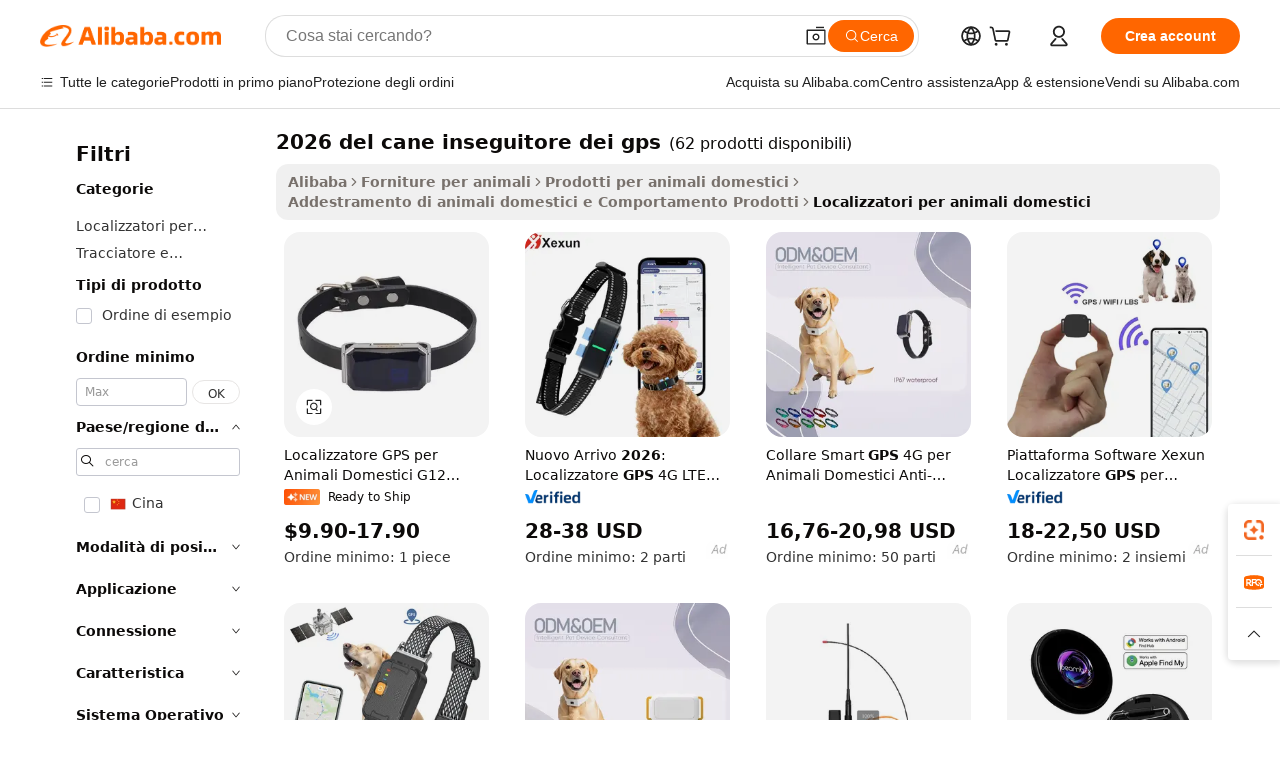

--- FILE ---
content_type: text/html;charset=UTF-8
request_url: https://italian.alibaba.com/g/gps-tracker-dog-2026.html
body_size: 174922
content:

<!-- screen_content -->

    <!-- tangram:5410 begin-->
    <!-- tangram:529998 begin-->
    
<!DOCTYPE html>
<html lang="it" dir="ltr">
  <head>
        <script>
      window.__BB = {
        scene: window.__bb_scene || 'traffic-free-goods'
      };
      window.__BB.BB_CWV_IGNORE = {
          lcp_element: ['#icbu-buyer-pc-top-banner'],
          lcp_url: [],
        };
      window._timing = {}
      window._timing.first_start = Date.now();
      window.needLoginInspiration = Boolean(false);
      // 变量用于标记页面首次可见时间
      let firstVisibleTime = null;
      if (typeof document.hidden !== 'undefined') {
        // 页面首次加载时直接统计
        if (!document.hidden) {
          firstVisibleTime = Date.now();
          window.__BB_timex = 1
        } else {
          // 页面不可见时监听 visibilitychange 事件
          document.addEventListener('visibilitychange', () => {
            if (!document.hidden) {
              firstVisibleTime = Date.now();
              window.__BB_timex = firstVisibleTime - window.performance.timing.navigationStart
              window.__BB.firstVisibleTime = window.__BB_timex
              console.log("Page became visible after "+ window.__BB_timex + " ms");
            }
          }, { once: true });  // 确保只触发一次
        }
      } else {
        console.warn('Page Visibility API is not supported in this browser.');
      }
    </script>
        <meta name="data-spm" content="a2700">
        <meta name="aplus-xplug" content="NONE">
        <meta name="aplus-icbu-disable-umid" content="1">
        <meta name="google-translate-customization" content="9de59014edaf3b99-22e1cf3b5ca21786-g00bb439a5e9e5f8f-f">
    <meta name="yandex-verification" content="25a76ba8e4443bb3" />
    <meta name="msvalidate.01" content="E3FBF0E89B724C30844BF17C59608E8F" />
    <meta name="viewport" content="width=device-width, initial-scale=1.0, maximum-scale=5.0, user-scalable=yes">
        <link rel="preconnect" href="https://s.alicdn.com/" crossorigin>
    <link rel="dns-prefetch" href="https://s.alicdn.com">
                        <link rel="preload" href="https://s.alicdn.com/@g/alilog/??aplus_plugin_icbufront/index.js,mlog/aplus_v2.js" as="script">
        <link rel="preload" href="https://s.alicdn.com/@img/imgextra/i2/O1CN0153JdbU26g4bILVOyC_!!6000000007690-2-tps-418-58.png" as="image">
        <script>
            window.__APLUS_ABRATE__ = {
        perf_group: 'base64cached',
        scene: "traffic-free-goods",
      };
    </script>
    <meta name="aplus-mmstat-timeout" content="15000">
        <meta content="text/html; charset=utf-8" http-equiv="Content-Type">
          <title>Tieni al sicuro i tuoi animali domestici con le soluzioni avanzate  2026 del cane inseguitore dei gps  per gli acquirenti</title>
      <meta name="keywords" content="gps dog collar,collar dog gps tracker 2g,gps dog tracker">
      <meta name="description" content="Assicura la sicurezza del tuo animale domestico con una tecnologia di localizzazione avanzata. Lo smart  2026 del cane inseguitore dei gps  fornisce aggiornamenti sulla posizione in tempo reale, offrendo tranquillità e sicurezza ai proprietari di animali domestici.">
            <meta name="pagetiming-rate" content="9">
      <meta name="pagetiming-resource-rate" content="4">
                    <link rel="canonical" href="https://italian.alibaba.com/g/gps-tracker-dog-2026.html">
                              <link rel="alternate" hreflang="fr" href="https://french.alibaba.com/g/gps-tracker-dog-2026.html">
                  <link rel="alternate" hreflang="de" href="https://german.alibaba.com/g/gps-tracker-dog-2026.html">
                  <link rel="alternate" hreflang="pt" href="https://portuguese.alibaba.com/g/gps-tracker-dog-2026.html">
                  <link rel="alternate" hreflang="it" href="https://italian.alibaba.com/g/gps-tracker-dog-2026.html">
                  <link rel="alternate" hreflang="es" href="https://spanish.alibaba.com/g/gps-tracker-dog-2026.html">
                  <link rel="alternate" hreflang="ru" href="https://russian.alibaba.com/g/gps-tracker-dog-2026.html">
                  <link rel="alternate" hreflang="ko" href="https://korean.alibaba.com/g/gps-tracker-dog-2026.html">
                  <link rel="alternate" hreflang="ar" href="https://arabic.alibaba.com/g/gps-tracker-dog-2026.html">
                  <link rel="alternate" hreflang="ja" href="https://japanese.alibaba.com/g/gps-tracker-dog-2026.html">
                  <link rel="alternate" hreflang="tr" href="https://turkish.alibaba.com/g/gps-tracker-dog-2026.html">
                  <link rel="alternate" hreflang="th" href="https://thai.alibaba.com/g/gps-tracker-dog-2026.html">
                  <link rel="alternate" hreflang="vi" href="https://vietnamese.alibaba.com/g/gps-tracker-dog-2026.html">
                  <link rel="alternate" hreflang="nl" href="https://dutch.alibaba.com/g/gps-tracker-dog-2026.html">
                  <link rel="alternate" hreflang="he" href="https://hebrew.alibaba.com/g/gps-tracker-dog-2026.html">
                  <link rel="alternate" hreflang="id" href="https://indonesian.alibaba.com/g/gps-tracker-dog-2026.html">
                  <link rel="alternate" hreflang="hi" href="https://hindi.alibaba.com/g/gps-tracker-dog-2026.html">
                  <link rel="alternate" hreflang="en" href="https://www.alibaba.com/showroom/gps-tracker-dog-2026.html">
                  <link rel="alternate" hreflang="zh" href="https://chinese.alibaba.com/g/gps-tracker-dog-2026.html">
                  <link rel="alternate" hreflang="x-default" href="https://www.alibaba.com/showroom/gps-tracker-dog-2026.html">
                                        <script>
      // Aplus 配置自动打点
      var queue = window.goldlog_queue || (window.goldlog_queue = []);
      var tags = ["button", "a", "div", "span", "i", "svg", "input", "li", "tr"];
      queue.push(
        {
          action: 'goldlog.appendMetaInfo',
          arguments: [
            'aplus-auto-exp',
            [
              {
                logkey: '/sc.ug_msite.new_product_exp',
                cssSelector: '[data-spm-exp]',
                props: ["data-spm-exp"],
              },
              {
                logkey: '/sc.ug_pc.seolist_product_exp',
                cssSelector: '.traffic-card-gallery',
                props: ["data-spm-exp"],
              }
            ]
          ]
        }
      )
      queue.push({
        action: 'goldlog.setMetaInfo',
        arguments: ['aplus-auto-clk', JSON.stringify(tags.map(tag =>({
          "logkey": "/sc.ug_msite.new_product_clk",
          tag,
          "filter": "data-spm-clk",
          "props": ["data-spm-clk"]
        })))],
      });
    </script>
  </head>
  <div id="icbu-header"><div id="the-new-header" data-version="4.4.0" data-tnh-auto-exp="tnh-expose" data-scenes="search-products" style="position: relative;background-color: #fff;border-bottom: 1px solid #ddd;box-sizing: border-box; font-family:Inter,SF Pro Text,Roboto,Helvetica Neue,Helvetica,Tahoma,Arial,PingFang SC,Microsoft YaHei;"><div style="display: flex;align-items:center;height: 72px;min-width: 1200px;max-width: 1580px;margin: 0 auto;padding: 0 40px;box-sizing: border-box;"><img style="height: 29px; width: 209px;" src="https://s.alicdn.com/@img/imgextra/i2/O1CN0153JdbU26g4bILVOyC_!!6000000007690-2-tps-418-58.png" alt="" /></div><div style="min-width: 1200px;max-width: 1580px;margin: 0 auto;overflow: hidden;font-size: 14px;display: flex;justify-content: space-between;padding: 0 40px;box-sizing: border-box;"><div style="display: flex; align-items: center; justify-content: space-between"><div style="position: relative; height: 36px; padding: 0 28px 0 20px">All categories</div><div style="position: relative; height: 36px; padding-right: 28px">Featured selections</div><div style="position: relative; height: 36px">Trade Assurance</div></div><div style="display: flex; align-items: center; justify-content: space-between"><div style="position: relative; height: 36px; padding-right: 28px">Buyer Central</div><div style="position: relative; height: 36px; padding-right: 28px">Help Center</div><div style="position: relative; height: 36px; padding-right: 28px">Get the app</div><div style="position: relative; height: 36px">Become a supplier</div></div></div></div></div></div>
  <body data-spm="7724857" style="min-height: calc(100vh + 1px)"><script 
id="beacon-aplus"   
src="//s.alicdn.com/@g/alilog/??aplus_plugin_icbufront/index.js,mlog/aplus_v2.js"
exparams="aplus=async&userid=&aplus&ali_beacon_id=&ali_apache_id=33%2e3%2e22%2e157%2e1768785131490%2e848329%2e2&ali_apache_track=&ali_apache_tracktmp=&eagleeye_traceid=2103052617687851315742202e1278&ip=3%2e136%2e154%2e165&dmtrack_c={ali%5fresin%5ftrace%3dse%5frst%3dnull%7csp%5fviewtype%3dY%7cset%3d3%7cser%3d1007%7cpageId%3d2979cdb988454d5eb0a33b118a7c7ce9%7cm%5fpageid%3dnull%7cpvmi%3d79851a98d9b14acb84d3be8c6edbc255%7csek%5fsepd%3d2026%2bdel%2bcane%2binseguitore%2bdei%2bgps%7csek%3dgps%2btracker%2bdog%2b2026%7cse%5fpn%3d1%7cp4pid%3de69c69e6%2d00b8%2d45e8%2d80cd%2d0ac3dcdb788b%7csclkid%3dnull%7cforecast%5fpost%5fcate%3dnull%7cseo%5fnew%5fuser%5fflag%3dfalse%7ccategoryId%3d201338112%7cseo%5fsearch%5fmodel%5fupgrade%5fv2%3d2025070801%7cseo%5fmodule%5fcard%5f20240624%3d202406242%7clong%5ftext%5fgoogle%5ftranslate%5fv2%3d2407142%7cseo%5fcontent%5ftd%5fbottom%5ftext%5fupdate%5fkey%3d2025070801%7cseo%5fsearch%5fmodel%5fupgrade%5fv3%3d2025072201%7cseo%5fsearch%5fmodel%5fmulti%5fupgrade%5fv3%3d2025081101%7cdamo%5falt%5freplace%3dnull%7cwap%5fcross%3d2007659%7cwap%5fcs%5faction%3d2005494%7cAPP%5fVisitor%5fActive%3d26705%7cseo%5fshowroom%5fgoods%5fmix%3d2005244%7cseo%5fdefault%5fcached%5flong%5ftext%5ffrom%5fnew%5fkeyword%5fstep%3d2024122502%7cshowroom%5fgeneral%5ftemplate%3d2005292%7cshowroom%5freview%3d20230308%7cwap%5fcs%5ftext%3dnull%7cstructured%5fdata%3d2025052702%7cseo%5fmulti%5fstyle%5ftext%5fupdate%3d2511181%7cpc%5fnew%5fheader%3dnull%7cseo%5fmeta%5fcate%5ftemplate%5fv1%3d2025042401%7cseo%5fmeta%5ftd%5fsearch%5fkeyword%5fstep%5fv1%3d2025040999%7cshowroom%5fft%5flong%5ftext%5fbaks%3d80802%7cAPP%5fGrowing%5fBuyer%5fHigh%5fIntent%5fActive%3d25488%7cshowroom%5fpc%5fv2019%3d2104%7cAPP%5fProspecting%5fBuyer%3d26708%7ccache%5fcontrol%3dnull%7cAPP%5fChurned%5fCore%5fBuyer%3d25461%7cseo%5fdefault%5fcached%5flong%5ftext%5fstep%3d24110802%7camp%5flighthouse%5fscore%5fimage%3d19657%7cseo%5fft%5ftranslate%5fgemini%3d25012003%7cwap%5fnode%5fssr%3d2015725%7cdataphant%5fopen%3d27030%7clongtext%5fmulti%5fstyle%5fexpand%5frussian%3d2510142%7cseo%5flongtext%5fgoogle%5fdata%5fsection%3d25021702%7cindustry%5fpopular%5ffloor%3dnull%7cwap%5fad%5fgoods%5fproduct%5finterval%3dnull%7cseo%5fgoods%5fbootom%5fwholesale%5flink%3dnull%7cseo%5fmiddle%5fwholesale%5flink%3d2486164%7cseo%5fkeyword%5faatest%3d17%7cft%5flong%5ftext%5fenpand%5fstep2%3d121602%7cseo%5fft%5flongtext%5fexpand%5fstep3%3d25012102%7cseo%5fwap%5fheadercard%3d2006288%7cAPP%5fChurned%5fInactive%5fVisitor%3d25497%7cAPP%5fGrowing%5fBuyer%5fHigh%5fIntent%5fInactive%3d25482%7cseo%5fmeta%5ftd%5fmulti%5fkey%3d2025061801%7ctop%5frecommend%5f20250120%3d202501201%7clongtext%5fmulti%5fstyle%5fexpand%5ffrench%5fcopy%3d25091802%7clongtext%5fmulti%5fstyle%5fexpand%5ffrench%5fcopy%5fcopy%3d25092502%7cseo%5ffloor%5fexp%3dnull%7cseo%5fshowroom%5falgo%5flink%3d17764%7cseo%5fmeta%5ftd%5faib%5fgeneral%5fkey%3d2025091901%7ccountry%5findustry%3d202311033%7cpc%5ffree%5fswitchtosearch%3d2020529%7cshowroom%5fft%5flong%5ftext%5fenpand%5fstep1%3d101102%7cseo%5fshowroom%5fnorel%3dnull%7cplp%5fstyle%5f25%5fpc%3d202505222%7cseo%5fggs%5flayer%3d10010%7cquery%5fmutil%5flang%5ftranslate%3d2025060300%7cAPP%5fChurned%5fBuyer%3d25465%7cstream%5frender%5fperf%5fopt%3d2309181%7cwap%5fgoods%3d2007383%7cseo%5fshowroom%5fsimilar%5f20240614%3d202406142%7cchinese%5fopen%3d6307%7cquery%5fgpt%5ftranslate%3d20240820%7cad%5fproduct%5finterval%3dnull%7camp%5fto%5fpwa%3d2007359%7cplp%5faib%5fmulti%5fai%5fmeta%3d20250401%7cwap%5fsupplier%5fcontent%3dnull%7cpc%5ffree%5frefactoring%3d20220315%7csso%5foem%5ffloor%3d30031%7cAPP%5fGrowing%5fBuyer%5fInactive%3d25476%7cseo%5fpc%5fnew%5fview%5f20240807%3d202408072%7cseo%5fbottom%5ftext%5fentity%5fkey%5fcopy%3d2025062400%7cstream%5frender%3d433763%7cseo%5fmodule%5fcard%5f20240424%3d202404241%7cseo%5ftitle%5freplace%5f20191226%3d5841%7clongtext%5fmulti%5fstyle%5fexpand%3d25090802%7cgoogleweblight%3d6516%7clighthouse%5fbase64%3d2005760%7cAPP%5fProspecting%5fBuyer%5fActive%3d26719%7cad%5fgoods%5fproduct%5finterval%3dnull%7cseo%5fbottom%5fdeep%5fextend%5fkw%5fkey%3d2025071101%7clongtext%5fmulti%5fstyle%5fexpand%5fturkish%3d25102801%7cilink%5fuv%3d20240911%7cwap%5flist%5fwakeup%3d2005832%7ctpp%5fcrosslink%5fpc%3d20205311%7cseo%5ftop%5fbooth%3d18501%7cAPP%5fGrowing%5fBuyer%5fLess%5fActive%3d25472%7cseo%5fsearch%5fmodel%5fupgrade%5frank%3d2025092401%7cgoodslayer%3d7977%7cft%5flong%5ftext%5ftranslate%5fexpand%5fstep1%3d24110802%7cseo%5fheaderstyle%5ftraffic%5fkey%5fv1%3d2025072100%7ccrosslink%5fswitch%3d2008141%7cp4p%5foutline%3d20240328%7cseo%5fmeta%5ftd%5faib%5fv2%5fkey%3d2025091801%7crts%5fmulti%3d2008404%7cseo%5fad%5foptimization%5fkey%5fv2%3d2025072300%7cAPP%5fVisitor%5fLess%5fActive%3d26698%7cplp%5fstyle%5f25%3d202505192%7ccdn%5fvm%3d2007368%7cwap%5fad%5fproduct%5finterval%3dnull%7cseo%5fsearch%5fmodel%5fmulti%5fupgrade%5frank%3d2025092401%7cpc%5fcard%5fshare%3d2025081201%7cAPP%5fGrowing%5fBuyer%5fHigh%5fIntent%5fLess%5fActive%3d25480%7cgoods%5ftitle%5fsubstitute%3d9618%7cwap%5fscreen%5fexp%3d2025081400%7creact%5fheader%5ftest%3d202502182%7cpc%5fcs%5fcolor%3dnull%7cshowroom%5fft%5flong%5ftext%5ftest%3d72502%7cone%5ftap%5flogin%5fABTest%3d202308153%7cseo%5fhyh%5fshow%5ftags%3d9867%7cplp%5fstructured%5fdata%3d2508182%7cguide%5fdelete%3d2008526%7cseo%5findustry%5ftemplate%3dnull%7cseo%5fmeta%5ftd%5fmulti%5fes%5fkey%3d2025073101%7cseo%5fshowroom%5fdata%5fmix%3d19888%7csso%5ftop%5franking%5ffloor%3d20031%7cseo%5ftd%5fdeep%5fupgrade%5fkey%5fv3%3d2025081101%7cwap%5fue%5fone%3d2025111401%7cshowroom%5fto%5frts%5flink%3d2008480%7ccountrysearch%5ftest%3dnull%7cchannel%5famp%5fto%5fpwa%3d2008435%7cseo%5fmulti%5fstyles%5flong%5ftext%3d2503172%7cseo%5fmeta%5ftext%5fmutli%5fcate%5ftemplate%5fv1%3d2025080801%7cseo%5fdefault%5fcached%5fmutil%5flong%5ftext%5fstep%3d24110436%7cseo%5faction%5fpoint%5ftype%3d22823%7cseo%5faib%5ftd%5flaunch%5f20240828%5fcopy%3d202408282%7cseo%5fshowroom%5fwholesale%5flink%3d2486142%7cseo%5fperf%5fimprove%3d2023999%7cseo%5fwap%5flist%5fbounce%5f01%3d2063%7cseo%5fwap%5flist%5fbounce%5f02%3d2128%7cAPP%5fGrowing%5fBuyer%5fActive%3d25492%7cvideolayer%3dnull%7cvideo%5fplay%3dnull%7cAPP%5fChurned%5fMember%5fInactive%3d25501%7cseo%5fgoogle%5fnew%5fstruct%3d438326%7cicbu%5falgo%5fp4p%5fseo%5fad%3d2025072300%7ctpp%5ftrace%3dseoKeyword%2dseoKeyword%5fv3%2dproduct%2dPRODUCT%5fFAIL}&pageid=03889aa52103049e1768785131&hn=ensearchweb033003004158%2erg%2dus%2deast%2eus68&asid=AQAAAADrhG1pXtvpPAAAAABiABZlr4RexQ==&treq=&tres=" async>
</script>
            <style>body{background-color:white;}.no-scrollbar.il-sticky.il-top-0.il-max-h-\[100vh\].il-w-\[200px\].il-flex-shrink-0.il-flex-grow-0.il-overflow-y-scroll{background-color:#FFF;padding-left:12px}</style>
                    <!-- tangram:530006 begin-->
<!--  -->
 <style>
   @keyframes il-spin {
     to {
       transform: rotate(360deg);
     }
   }
   @keyframes il-pulse {
     50% {
       opacity: 0.5;
     }
   }
   .traffic-card-gallery {display: flex;position: relative;flex-direction: column;justify-content: flex-start;border-radius: 0.5rem;background-color: #fff;padding: 0.5rem 0.5rem 1rem;overflow: hidden;font-size: 0.75rem;line-height: 1rem;}
   .traffic-card-list {display: flex;position: relative;flex-direction: row;justify-content: flex-start;border-bottom-width: 1px;background-color: #fff;padding: 1rem;height: 292px;overflow: hidden;font-size: 0.75rem;line-height: 1rem;}
   .product-price {
     b {
       font-size: 22px;
     }
   }
   .skel-loading {
       animation: il-pulse 2s cubic-bezier(0.4, 0, 0.6, 1) infinite;background-color: hsl(60, 4.8%, 95.9%);
   }
 </style>
<div id="first-cached-card">
  <div style="box-sizing:border-box;display: flex;position: absolute;left: 0;right: 0;margin: 0 auto;z-index: 1;min-width: 1200px;max-width: 1580px;padding: 0.75rem 3.25rem 0;pointer-events: none;">
    <!--页面左侧区域-->
    <div style="width: 200px;padding-top: 1rem;padding-left:12px; background-color: #fff;border-radius: 0.25rem">
      <div class="skel-loading" style="height: 1.5rem;width: 50%;border-radius: 0.25rem;"></div>
      <div style="margin-top: 1rem;margin-bottom: 1rem;">
        <div class="skel-loading" style="height: 1rem;width: calc(100% * 5 / 6);"></div>
        <div
          class="skel-loading"
          style="margin-top: 1rem;height: 1rem;width: calc(100% * 8 / 12);"
        ></div>
        <div class="skel-loading" style="margin-top: 1rem;height: 1rem;width: 75%;"></div>
        <div
          class="skel-loading"
          style="margin-top: 1rem;height: 1rem;width: calc(100% * 7 / 12);"
        ></div>
      </div>
      <div class="skel-loading" style="height: 1.5rem;width: 50%;border-radius: 0.25rem;"></div>
      <div style="margin-top: 1rem;margin-bottom: 1rem;">
        <div class="skel-loading" style="height: 1rem;width: calc(100% * 5 / 6);"></div>
        <div
          class="skel-loading"
          style="margin-top: 1rem;height: 1rem;width: calc(100% * 8 / 12);"
        ></div>
        <div class="skel-loading" style="margin-top: 1rem;height: 1rem;width: 75%;"></div>
        <div
          class="skel-loading"
          style="margin-top: 1rem;height: 1rem;width: calc(100% * 7 / 12);"
        ></div>
      </div>
      <div class="skel-loading" style="height: 1.5rem;width: 50%;border-radius: 0.25rem;"></div>
      <div style="margin-top: 1rem;margin-bottom: 1rem;">
        <div class="skel-loading" style="height: 1rem;width: calc(100% * 5 / 6);"></div>
        <div
          class="skel-loading"
          style="margin-top: 1rem;height: 1rem;width: calc(100% * 8 / 12);"
        ></div>
        <div class="skel-loading" style="margin-top: 1rem;height: 1rem;width: 75%;"></div>
        <div
          class="skel-loading"
          style="margin-top: 1rem;height: 1rem;width: calc(100% * 7 / 12);"
        ></div>
      </div>
      <div class="skel-loading" style="height: 1.5rem;width: 50%;border-radius: 0.25rem;"></div>
      <div style="margin-top: 1rem;margin-bottom: 1rem;">
        <div class="skel-loading" style="height: 1rem;width: calc(100% * 5 / 6);"></div>
        <div
          class="skel-loading"
          style="margin-top: 1rem;height: 1rem;width: calc(100% * 8 / 12);"
        ></div>
        <div class="skel-loading" style="margin-top: 1rem;height: 1rem;width: 75%;"></div>
        <div
          class="skel-loading"
          style="margin-top: 1rem;height: 1rem;width: calc(100% * 7 / 12);"
        ></div>
      </div>
      <div class="skel-loading" style="height: 1.5rem;width: 50%;border-radius: 0.25rem;"></div>
      <div style="margin-top: 1rem;margin-bottom: 1rem;">
        <div class="skel-loading" style="height: 1rem;width: calc(100% * 5 / 6);"></div>
        <div
          class="skel-loading"
          style="margin-top: 1rem;height: 1rem;width: calc(100% * 8 / 12);"
        ></div>
        <div class="skel-loading" style="margin-top: 1rem;height: 1rem;width: 75%;"></div>
        <div
          class="skel-loading"
          style="margin-top: 1rem;height: 1rem;width: calc(100% * 7 / 12);"
        ></div>
      </div>
      <div class="skel-loading" style="height: 1.5rem;width: 50%;border-radius: 0.25rem;"></div>
      <div style="margin-top: 1rem;margin-bottom: 1rem;">
        <div class="skel-loading" style="height: 1rem;width: calc(100% * 5 / 6);"></div>
        <div
          class="skel-loading"
          style="margin-top: 1rem;height: 1rem;width: calc(100% * 8 / 12);"
        ></div>
        <div class="skel-loading" style="margin-top: 1rem;height: 1rem;width: 75%;"></div>
        <div
          class="skel-loading"
          style="margin-top: 1rem;height: 1rem;width: calc(100% * 7 / 12);"
        ></div>
      </div>
    </div>
    <!--页面主体区域-->
    <div style="flex: 1 1 0%; overflow: hidden;padding: 0.5rem 0.5rem 0.5rem 1.5rem">
      <div style="height: 1.25rem;margin-bottom: 1rem;"></div>
      <!-- keywords -->
      <div style="margin-bottom: 1rem;height: 1.75rem;font-weight: 700;font-size: 1.25rem;line-height: 1.75rem;"></div>
      <!-- longtext -->
            <div style="width: calc(25% - 0.9rem);pointer-events: auto">
        <div class="traffic-card-gallery">
          <!-- ProductImage -->
          <a href="//www.alibaba.com/product-detail/2026-Hot-Sell-Pets-GPS-Tracker_11000029868178.html?from=SEO" target="_blank" style="position: relative;margin-bottom: 0.5rem;aspect-ratio: 1;overflow: hidden;border-radius: 0.5rem;">
            <div style="display: flex; overflow: hidden">
              <div style="position: relative;margin: 0;width: 100%;min-width: 0;flex-shrink: 0;flex-grow: 0;flex-basis: 100%;padding: 0;">
                <img style="position: relative; aspect-ratio: 1; width: 100%" src="[data-uri]" loading="eager" />
                <div style="position: absolute;left: 0;bottom: 0;right: 0;top: 0;background-color: #000;opacity: 0.05;"></div>
              </div>
            </div>
          </a>
          <div style="display: flex;flex: 1 1 0%;flex-direction: column;justify-content: space-between;">
            <div>
              <a class="skel-loading" style="margin-top: 0.5rem;display:inline-block;width:100%;height:1rem;" href="//www.alibaba.com/product-detail/2026-Hot-Sell-Pets-GPS-Tracker_11000029868178.html" target="_blank"></a>
              <a class="skel-loading" style="margin-top: 0.125rem;display:inline-block;width:100%;height:1rem;" href="//www.alibaba.com/product-detail/2026-Hot-Sell-Pets-GPS-Tracker_11000029868178.html" target="_blank"></a>
              <div class="skel-loading" style="margin-top: 0.25rem;height:1.625rem;width:75%"></div>
              <div class="skel-loading" style="margin-top: 0.5rem;height: 1rem;width:50%"></div>
              <div class="skel-loading" style="margin-top:0.25rem;height:1rem;width:25%"></div>
            </div>
          </div>

        </div>
      </div>

    </div>
  </div>
</div>
<!-- tangram:530006 end-->
            <style>.component-left-filter-callback{display:flex;position:relative;margin-top:10px;height:1200px}.component-left-filter-callback img{width:200px}.component-left-filter-callback i{position:absolute;top:5%;left:50%}.related-search-wrapper{padding:.5rem;--tw-bg-opacity: 1;background-color:#fff;background-color:rgba(255,255,255,var(--tw-bg-opacity, 1));border-width:1px;border-color:var(--input)}.related-search-wrapper .related-search-box{margin:12px 16px}.related-search-wrapper .related-search-box .related-search-title{display:inline;float:start;color:#666;word-wrap:break-word;margin-right:12px;width:13%}.related-search-wrapper .related-search-box .related-search-content{display:flex;flex-wrap:wrap}.related-search-wrapper .related-search-box .related-search-content .related-search-link{margin-right:12px;width:23%;overflow:hidden;color:#666;text-overflow:ellipsis;white-space:nowrap}.product-title img{margin-right:.5rem;display:inline-block;height:1rem;vertical-align:sub}.product-price b{font-size:22px}.similar-icon{position:absolute;bottom:12px;z-index:2;right:12px}.rfq-card{display:inline-block;position:relative;box-sizing:border-box;margin-bottom:36px}.rfq-card .rfq-card-content{display:flex;position:relative;flex-direction:column;align-items:flex-start;background-size:cover;background-color:#fff;padding:12px;width:100%;height:100%}.rfq-card .rfq-card-content .rfq-card-icon{margin-top:50px}.rfq-card .rfq-card-content .rfq-card-icon img{width:45px}.rfq-card .rfq-card-content .rfq-card-top-title{margin-top:14px;color:#222;font-weight:400;font-size:16px}.rfq-card .rfq-card-content .rfq-card-title{margin-top:24px;color:#333;font-weight:800;font-size:20px}.rfq-card .rfq-card-content .rfq-card-input-box{margin-top:24px;width:100%}.rfq-card .rfq-card-content .rfq-card-input-box textarea{box-sizing:border-box;border:1px solid #ddd;border-radius:4px;background-color:#fff;padding:9px 12px;width:100%;height:88px;resize:none;color:#666;font-weight:400;font-size:13px;font-family:inherit}.rfq-card .rfq-card-content .rfq-card-button{margin-top:24px;border:1px solid #666;border-radius:16px;background-color:#fff;width:67%;color:#000;font-weight:700;font-size:14px;line-height:30px;text-align:center}[data-modulename^=ProductList-] div{contain-intrinsic-size:auto 500px}.traffic-card-gallery:hover{--tw-shadow: 0px 2px 6px 2px rgba(0,0,0,.12157);--tw-shadow-colored: 0px 2px 6px 2px var(--tw-shadow-color);box-shadow:0 0 #0000,0 0 #0000,0 2px 6px 2px #0000001f;box-shadow:var(--tw-ring-offset-shadow, 0 0 rgba(0,0,0,0)),var(--tw-ring-shadow, 0 0 rgba(0,0,0,0)),var(--tw-shadow);z-index:10}.traffic-card-gallery{position:relative;display:flex;flex-direction:column;justify-content:flex-start;overflow:hidden;border-radius:.75rem;--tw-bg-opacity: 1;background-color:#fff;background-color:rgba(255,255,255,var(--tw-bg-opacity, 1));padding:.5rem;font-size:.75rem;line-height:1rem}.traffic-card-list{position:relative;display:flex;height:292px;flex-direction:row;justify-content:flex-start;overflow:hidden;border-bottom-width:1px;--tw-bg-opacity: 1;background-color:#fff;background-color:rgba(255,255,255,var(--tw-bg-opacity, 1));padding:1rem;font-size:.75rem;line-height:1rem}.traffic-card-g-industry:hover{--tw-shadow: 0 0 10px rgba(0,0,0,.1);--tw-shadow-colored: 0 0 10px var(--tw-shadow-color);box-shadow:0 0 #0000,0 0 #0000,0 0 10px #0000001a;box-shadow:var(--tw-ring-offset-shadow, 0 0 rgba(0,0,0,0)),var(--tw-ring-shadow, 0 0 rgba(0,0,0,0)),var(--tw-shadow)}.traffic-card-g-industry{position:relative;border-radius:var(--radius);--tw-bg-opacity: 1;background-color:#fff;background-color:rgba(255,255,255,var(--tw-bg-opacity, 1));padding:1.25rem .75rem .75rem;font-size:.875rem;line-height:1.25rem}.module-filter-section-wrapper{max-height:none!important;overflow-x:hidden}*,:before,:after{--tw-border-spacing-x: 0;--tw-border-spacing-y: 0;--tw-translate-x: 0;--tw-translate-y: 0;--tw-rotate: 0;--tw-skew-x: 0;--tw-skew-y: 0;--tw-scale-x: 1;--tw-scale-y: 1;--tw-pan-x: ;--tw-pan-y: ;--tw-pinch-zoom: ;--tw-scroll-snap-strictness: proximity;--tw-gradient-from-position: ;--tw-gradient-via-position: ;--tw-gradient-to-position: ;--tw-ordinal: ;--tw-slashed-zero: ;--tw-numeric-figure: ;--tw-numeric-spacing: ;--tw-numeric-fraction: ;--tw-ring-inset: ;--tw-ring-offset-width: 0px;--tw-ring-offset-color: #fff;--tw-ring-color: rgba(59, 130, 246, .5);--tw-ring-offset-shadow: 0 0 rgba(0,0,0,0);--tw-ring-shadow: 0 0 rgba(0,0,0,0);--tw-shadow: 0 0 rgba(0,0,0,0);--tw-shadow-colored: 0 0 rgba(0,0,0,0);--tw-blur: ;--tw-brightness: ;--tw-contrast: ;--tw-grayscale: ;--tw-hue-rotate: ;--tw-invert: ;--tw-saturate: ;--tw-sepia: ;--tw-drop-shadow: ;--tw-backdrop-blur: ;--tw-backdrop-brightness: ;--tw-backdrop-contrast: ;--tw-backdrop-grayscale: ;--tw-backdrop-hue-rotate: ;--tw-backdrop-invert: ;--tw-backdrop-opacity: ;--tw-backdrop-saturate: ;--tw-backdrop-sepia: ;--tw-contain-size: ;--tw-contain-layout: ;--tw-contain-paint: ;--tw-contain-style: }::backdrop{--tw-border-spacing-x: 0;--tw-border-spacing-y: 0;--tw-translate-x: 0;--tw-translate-y: 0;--tw-rotate: 0;--tw-skew-x: 0;--tw-skew-y: 0;--tw-scale-x: 1;--tw-scale-y: 1;--tw-pan-x: ;--tw-pan-y: ;--tw-pinch-zoom: ;--tw-scroll-snap-strictness: proximity;--tw-gradient-from-position: ;--tw-gradient-via-position: ;--tw-gradient-to-position: ;--tw-ordinal: ;--tw-slashed-zero: ;--tw-numeric-figure: ;--tw-numeric-spacing: ;--tw-numeric-fraction: ;--tw-ring-inset: ;--tw-ring-offset-width: 0px;--tw-ring-offset-color: #fff;--tw-ring-color: rgba(59, 130, 246, .5);--tw-ring-offset-shadow: 0 0 rgba(0,0,0,0);--tw-ring-shadow: 0 0 rgba(0,0,0,0);--tw-shadow: 0 0 rgba(0,0,0,0);--tw-shadow-colored: 0 0 rgba(0,0,0,0);--tw-blur: ;--tw-brightness: ;--tw-contrast: ;--tw-grayscale: ;--tw-hue-rotate: ;--tw-invert: ;--tw-saturate: ;--tw-sepia: ;--tw-drop-shadow: ;--tw-backdrop-blur: ;--tw-backdrop-brightness: ;--tw-backdrop-contrast: ;--tw-backdrop-grayscale: ;--tw-backdrop-hue-rotate: ;--tw-backdrop-invert: ;--tw-backdrop-opacity: ;--tw-backdrop-saturate: ;--tw-backdrop-sepia: ;--tw-contain-size: ;--tw-contain-layout: ;--tw-contain-paint: ;--tw-contain-style: }*,:before,:after{box-sizing:border-box;border-width:0;border-style:solid;border-color:#e5e7eb}:before,:after{--tw-content: ""}html,:host{line-height:1.5;-webkit-text-size-adjust:100%;-moz-tab-size:4;-o-tab-size:4;tab-size:4;font-family:ui-sans-serif,system-ui,-apple-system,Segoe UI,Roboto,Ubuntu,Cantarell,Noto Sans,sans-serif,"Apple Color Emoji","Segoe UI Emoji",Segoe UI Symbol,"Noto Color Emoji";font-feature-settings:normal;font-variation-settings:normal;-webkit-tap-highlight-color:transparent}body{margin:0;line-height:inherit}hr{height:0;color:inherit;border-top-width:1px}abbr:where([title]){text-decoration:underline;-webkit-text-decoration:underline dotted;text-decoration:underline dotted}h1,h2,h3,h4,h5,h6{font-size:inherit;font-weight:inherit}a{color:inherit;text-decoration:inherit}b,strong{font-weight:bolder}code,kbd,samp,pre{font-family:ui-monospace,SFMono-Regular,Menlo,Monaco,Consolas,Liberation Mono,Courier New,monospace;font-feature-settings:normal;font-variation-settings:normal;font-size:1em}small{font-size:80%}sub,sup{font-size:75%;line-height:0;position:relative;vertical-align:baseline}sub{bottom:-.25em}sup{top:-.5em}table{text-indent:0;border-color:inherit;border-collapse:collapse}button,input,optgroup,select,textarea{font-family:inherit;font-feature-settings:inherit;font-variation-settings:inherit;font-size:100%;font-weight:inherit;line-height:inherit;letter-spacing:inherit;color:inherit;margin:0;padding:0}button,select{text-transform:none}button,input:where([type=button]),input:where([type=reset]),input:where([type=submit]){-webkit-appearance:button;background-color:transparent;background-image:none}:-moz-focusring{outline:auto}:-moz-ui-invalid{box-shadow:none}progress{vertical-align:baseline}::-webkit-inner-spin-button,::-webkit-outer-spin-button{height:auto}[type=search]{-webkit-appearance:textfield;outline-offset:-2px}::-webkit-search-decoration{-webkit-appearance:none}::-webkit-file-upload-button{-webkit-appearance:button;font:inherit}summary{display:list-item}blockquote,dl,dd,h1,h2,h3,h4,h5,h6,hr,figure,p,pre{margin:0}fieldset{margin:0;padding:0}legend{padding:0}ol,ul,menu{list-style:none;margin:0;padding:0}dialog{padding:0}textarea{resize:vertical}input::-moz-placeholder,textarea::-moz-placeholder{opacity:1;color:#9ca3af}input::placeholder,textarea::placeholder{opacity:1;color:#9ca3af}button,[role=button]{cursor:pointer}:disabled{cursor:default}img,svg,video,canvas,audio,iframe,embed,object{display:block;vertical-align:middle}img,video{max-width:100%;height:auto}[hidden]:where(:not([hidden=until-found])){display:none}:root{--background: hsl(0, 0%, 100%);--foreground: hsl(20, 14.3%, 4.1%);--card: hsl(0, 0%, 100%);--card-foreground: hsl(20, 14.3%, 4.1%);--popover: hsl(0, 0%, 100%);--popover-foreground: hsl(20, 14.3%, 4.1%);--primary: hsl(24, 100%, 50%);--primary-foreground: hsl(60, 9.1%, 97.8%);--secondary: hsl(60, 4.8%, 95.9%);--secondary-foreground: #333;--muted: hsl(60, 4.8%, 95.9%);--muted-foreground: hsl(25, 5.3%, 44.7%);--accent: hsl(60, 4.8%, 95.9%);--accent-foreground: hsl(24, 9.8%, 10%);--destructive: hsl(0, 84.2%, 60.2%);--destructive-foreground: hsl(60, 9.1%, 97.8%);--border: hsl(20, 5.9%, 90%);--input: hsl(20, 5.9%, 90%);--ring: hsl(24.6, 95%, 53.1%);--radius: 1rem}.dark{--background: hsl(20, 14.3%, 4.1%);--foreground: hsl(60, 9.1%, 97.8%);--card: hsl(20, 14.3%, 4.1%);--card-foreground: hsl(60, 9.1%, 97.8%);--popover: hsl(20, 14.3%, 4.1%);--popover-foreground: hsl(60, 9.1%, 97.8%);--primary: hsl(20.5, 90.2%, 48.2%);--primary-foreground: hsl(60, 9.1%, 97.8%);--secondary: hsl(12, 6.5%, 15.1%);--secondary-foreground: hsl(60, 9.1%, 97.8%);--muted: hsl(12, 6.5%, 15.1%);--muted-foreground: hsl(24, 5.4%, 63.9%);--accent: hsl(12, 6.5%, 15.1%);--accent-foreground: hsl(60, 9.1%, 97.8%);--destructive: hsl(0, 72.2%, 50.6%);--destructive-foreground: hsl(60, 9.1%, 97.8%);--border: hsl(12, 6.5%, 15.1%);--input: hsl(12, 6.5%, 15.1%);--ring: hsl(20.5, 90.2%, 48.2%)}*{border-color:#e7e5e4;border-color:var(--border)}body{background-color:#fff;background-color:var(--background);color:#0c0a09;color:var(--foreground)}.il-sr-only{position:absolute;width:1px;height:1px;padding:0;margin:-1px;overflow:hidden;clip:rect(0,0,0,0);white-space:nowrap;border-width:0}.il-invisible{visibility:hidden}.il-fixed{position:fixed}.il-absolute{position:absolute}.il-relative{position:relative}.il-sticky{position:sticky}.il-inset-0{inset:0}.il--bottom-12{bottom:-3rem}.il--top-12{top:-3rem}.il-bottom-0{bottom:0}.il-bottom-2{bottom:.5rem}.il-bottom-3{bottom:.75rem}.il-bottom-4{bottom:1rem}.il-end-0{right:0}.il-end-2{right:.5rem}.il-end-3{right:.75rem}.il-end-4{right:1rem}.il-left-0{left:0}.il-left-3{left:.75rem}.il-right-0{right:0}.il-right-2{right:.5rem}.il-right-3{right:.75rem}.il-start-0{left:0}.il-start-1\/2{left:50%}.il-start-2{left:.5rem}.il-start-3{left:.75rem}.il-start-\[50\%\]{left:50%}.il-top-0{top:0}.il-top-1\/2{top:50%}.il-top-16{top:4rem}.il-top-4{top:1rem}.il-top-\[50\%\]{top:50%}.il-z-10{z-index:10}.il-z-50{z-index:50}.il-z-\[9999\]{z-index:9999}.il-col-span-4{grid-column:span 4 / span 4}.il-m-0{margin:0}.il-m-3{margin:.75rem}.il-m-auto{margin:auto}.il-mx-auto{margin-left:auto;margin-right:auto}.il-my-3{margin-top:.75rem;margin-bottom:.75rem}.il-my-5{margin-top:1.25rem;margin-bottom:1.25rem}.il-my-auto{margin-top:auto;margin-bottom:auto}.\!il-mb-4{margin-bottom:1rem!important}.il--mt-4{margin-top:-1rem}.il-mb-0{margin-bottom:0}.il-mb-1{margin-bottom:.25rem}.il-mb-2{margin-bottom:.5rem}.il-mb-3{margin-bottom:.75rem}.il-mb-4{margin-bottom:1rem}.il-mb-5{margin-bottom:1.25rem}.il-mb-6{margin-bottom:1.5rem}.il-mb-8{margin-bottom:2rem}.il-mb-\[-0\.75rem\]{margin-bottom:-.75rem}.il-mb-\[0\.125rem\]{margin-bottom:.125rem}.il-me-1{margin-right:.25rem}.il-me-2{margin-right:.5rem}.il-me-3{margin-right:.75rem}.il-me-auto{margin-right:auto}.il-mr-1{margin-right:.25rem}.il-mr-2{margin-right:.5rem}.il-ms-1{margin-left:.25rem}.il-ms-4{margin-left:1rem}.il-ms-5{margin-left:1.25rem}.il-ms-8{margin-left:2rem}.il-ms-\[\.375rem\]{margin-left:.375rem}.il-ms-auto{margin-left:auto}.il-mt-0{margin-top:0}.il-mt-0\.5{margin-top:.125rem}.il-mt-1{margin-top:.25rem}.il-mt-2{margin-top:.5rem}.il-mt-3{margin-top:.75rem}.il-mt-4{margin-top:1rem}.il-mt-6{margin-top:1.5rem}.il-line-clamp-1{overflow:hidden;display:-webkit-box;-webkit-box-orient:vertical;-webkit-line-clamp:1}.il-line-clamp-2{overflow:hidden;display:-webkit-box;-webkit-box-orient:vertical;-webkit-line-clamp:2}.il-line-clamp-6{overflow:hidden;display:-webkit-box;-webkit-box-orient:vertical;-webkit-line-clamp:6}.il-inline-block{display:inline-block}.il-inline{display:inline}.il-flex{display:flex}.il-inline-flex{display:inline-flex}.il-grid{display:grid}.il-aspect-square{aspect-ratio:1 / 1}.il-size-5{width:1.25rem;height:1.25rem}.il-h-1{height:.25rem}.il-h-10{height:2.5rem}.il-h-11{height:2.75rem}.il-h-20{height:5rem}.il-h-24{height:6rem}.il-h-3\.5{height:.875rem}.il-h-4{height:1rem}.il-h-40{height:10rem}.il-h-6{height:1.5rem}.il-h-8{height:2rem}.il-h-9{height:2.25rem}.il-h-\[150px\]{height:150px}.il-h-\[152px\]{height:152px}.il-h-\[18\.25rem\]{height:18.25rem}.il-h-\[292px\]{height:292px}.il-h-\[600px\]{height:600px}.il-h-auto{height:auto}.il-h-fit{height:-moz-fit-content;height:fit-content}.il-h-full{height:100%}.il-h-screen{height:100vh}.il-max-h-\[100vh\]{max-height:100vh}.il-w-1\/2{width:50%}.il-w-10{width:2.5rem}.il-w-10\/12{width:83.333333%}.il-w-4{width:1rem}.il-w-6{width:1.5rem}.il-w-64{width:16rem}.il-w-7\/12{width:58.333333%}.il-w-72{width:18rem}.il-w-8{width:2rem}.il-w-8\/12{width:66.666667%}.il-w-9{width:2.25rem}.il-w-9\/12{width:75%}.il-w-\[200px\]{width:200px}.il-w-\[84px\]{width:84px}.il-w-fit{width:-moz-fit-content;width:fit-content}.il-w-full{width:100%}.il-w-screen{width:100vw}.il-min-w-0{min-width:0px}.il-min-w-3{min-width:.75rem}.il-min-w-\[1200px\]{min-width:1200px}.il-max-w-\[1000px\]{max-width:1000px}.il-max-w-\[1580px\]{max-width:1580px}.il-max-w-full{max-width:100%}.il-max-w-lg{max-width:32rem}.il-flex-1{flex:1 1 0%}.il-flex-shrink-0,.il-shrink-0{flex-shrink:0}.il-flex-grow-0,.il-grow-0{flex-grow:0}.il-basis-24{flex-basis:6rem}.il-basis-full{flex-basis:100%}.il-origin-\[--radix-tooltip-content-transform-origin\]{transform-origin:var(--radix-tooltip-content-transform-origin)}.il--translate-x-1\/2{--tw-translate-x: -50%;transform:translate(-50%,var(--tw-translate-y)) rotate(var(--tw-rotate)) skew(var(--tw-skew-x)) skewY(var(--tw-skew-y)) scaleX(var(--tw-scale-x)) scaleY(var(--tw-scale-y));transform:translate(var(--tw-translate-x),var(--tw-translate-y)) rotate(var(--tw-rotate)) skew(var(--tw-skew-x)) skewY(var(--tw-skew-y)) scaleX(var(--tw-scale-x)) scaleY(var(--tw-scale-y))}.il--translate-y-1\/2{--tw-translate-y: -50%;transform:translate(var(--tw-translate-x),-50%) rotate(var(--tw-rotate)) skew(var(--tw-skew-x)) skewY(var(--tw-skew-y)) scaleX(var(--tw-scale-x)) scaleY(var(--tw-scale-y));transform:translate(var(--tw-translate-x),var(--tw-translate-y)) rotate(var(--tw-rotate)) skew(var(--tw-skew-x)) skewY(var(--tw-skew-y)) scaleX(var(--tw-scale-x)) scaleY(var(--tw-scale-y))}.il-translate-x-\[-50\%\]{--tw-translate-x: -50%;transform:translate(-50%,var(--tw-translate-y)) rotate(var(--tw-rotate)) skew(var(--tw-skew-x)) skewY(var(--tw-skew-y)) scaleX(var(--tw-scale-x)) scaleY(var(--tw-scale-y));transform:translate(var(--tw-translate-x),var(--tw-translate-y)) rotate(var(--tw-rotate)) skew(var(--tw-skew-x)) skewY(var(--tw-skew-y)) scaleX(var(--tw-scale-x)) scaleY(var(--tw-scale-y))}.il-translate-y-\[-50\%\]{--tw-translate-y: -50%;transform:translate(var(--tw-translate-x),-50%) rotate(var(--tw-rotate)) skew(var(--tw-skew-x)) skewY(var(--tw-skew-y)) scaleX(var(--tw-scale-x)) scaleY(var(--tw-scale-y));transform:translate(var(--tw-translate-x),var(--tw-translate-y)) rotate(var(--tw-rotate)) skew(var(--tw-skew-x)) skewY(var(--tw-skew-y)) scaleX(var(--tw-scale-x)) scaleY(var(--tw-scale-y))}.il-rotate-90{--tw-rotate: 90deg;transform:translate(var(--tw-translate-x),var(--tw-translate-y)) rotate(90deg) skew(var(--tw-skew-x)) skewY(var(--tw-skew-y)) scaleX(var(--tw-scale-x)) scaleY(var(--tw-scale-y));transform:translate(var(--tw-translate-x),var(--tw-translate-y)) rotate(var(--tw-rotate)) skew(var(--tw-skew-x)) skewY(var(--tw-skew-y)) scaleX(var(--tw-scale-x)) scaleY(var(--tw-scale-y))}@keyframes il-pulse{50%{opacity:.5}}.il-animate-pulse{animation:il-pulse 2s cubic-bezier(.4,0,.6,1) infinite}@keyframes il-spin{to{transform:rotate(360deg)}}.il-animate-spin{animation:il-spin 1s linear infinite}.il-cursor-pointer{cursor:pointer}.il-list-disc{list-style-type:disc}.il-grid-cols-2{grid-template-columns:repeat(2,minmax(0,1fr))}.il-grid-cols-4{grid-template-columns:repeat(4,minmax(0,1fr))}.il-flex-row{flex-direction:row}.il-flex-col{flex-direction:column}.il-flex-col-reverse{flex-direction:column-reverse}.il-flex-wrap{flex-wrap:wrap}.il-flex-nowrap{flex-wrap:nowrap}.il-items-start{align-items:flex-start}.il-items-center{align-items:center}.il-items-baseline{align-items:baseline}.il-justify-start{justify-content:flex-start}.il-justify-end{justify-content:flex-end}.il-justify-center{justify-content:center}.il-justify-between{justify-content:space-between}.il-gap-1{gap:.25rem}.il-gap-1\.5{gap:.375rem}.il-gap-10{gap:2.5rem}.il-gap-2{gap:.5rem}.il-gap-3{gap:.75rem}.il-gap-4{gap:1rem}.il-gap-8{gap:2rem}.il-gap-\[\.0938rem\]{gap:.0938rem}.il-gap-\[\.375rem\]{gap:.375rem}.il-gap-\[0\.125rem\]{gap:.125rem}.\!il-gap-x-5{-moz-column-gap:1.25rem!important;column-gap:1.25rem!important}.\!il-gap-y-5{row-gap:1.25rem!important}.il-space-y-1\.5>:not([hidden])~:not([hidden]){--tw-space-y-reverse: 0;margin-top:calc(.375rem * (1 - var(--tw-space-y-reverse)));margin-top:.375rem;margin-top:calc(.375rem * calc(1 - var(--tw-space-y-reverse)));margin-bottom:0rem;margin-bottom:calc(.375rem * var(--tw-space-y-reverse))}.il-space-y-4>:not([hidden])~:not([hidden]){--tw-space-y-reverse: 0;margin-top:calc(1rem * (1 - var(--tw-space-y-reverse)));margin-top:1rem;margin-top:calc(1rem * calc(1 - var(--tw-space-y-reverse)));margin-bottom:0rem;margin-bottom:calc(1rem * var(--tw-space-y-reverse))}.il-overflow-hidden{overflow:hidden}.il-overflow-y-auto{overflow-y:auto}.il-overflow-y-scroll{overflow-y:scroll}.il-truncate{overflow:hidden;text-overflow:ellipsis;white-space:nowrap}.il-text-ellipsis{text-overflow:ellipsis}.il-whitespace-normal{white-space:normal}.il-whitespace-nowrap{white-space:nowrap}.il-break-normal{word-wrap:normal;word-break:normal}.il-break-words{word-wrap:break-word}.il-break-all{word-break:break-all}.il-rounded{border-radius:.25rem}.il-rounded-2xl{border-radius:1rem}.il-rounded-\[0\.5rem\]{border-radius:.5rem}.il-rounded-\[1\.25rem\]{border-radius:1.25rem}.il-rounded-full{border-radius:9999px}.il-rounded-lg{border-radius:1rem;border-radius:var(--radius)}.il-rounded-md{border-radius:calc(1rem - 2px);border-radius:calc(var(--radius) - 2px)}.il-rounded-sm{border-radius:calc(1rem - 4px);border-radius:calc(var(--radius) - 4px)}.il-rounded-xl{border-radius:.75rem}.il-border,.il-border-\[1px\]{border-width:1px}.il-border-b,.il-border-b-\[1px\]{border-bottom-width:1px}.il-border-solid{border-style:solid}.il-border-none{border-style:none}.il-border-\[\#222\]{--tw-border-opacity: 1;border-color:#222;border-color:rgba(34,34,34,var(--tw-border-opacity, 1))}.il-border-\[\#DDD\]{--tw-border-opacity: 1;border-color:#ddd;border-color:rgba(221,221,221,var(--tw-border-opacity, 1))}.il-border-foreground{border-color:#0c0a09;border-color:var(--foreground)}.il-border-input{border-color:#e7e5e4;border-color:var(--input)}.il-bg-\[\#F8F8F8\]{--tw-bg-opacity: 1;background-color:#f8f8f8;background-color:rgba(248,248,248,var(--tw-bg-opacity, 1))}.il-bg-\[\#d9d9d963\]{background-color:#d9d9d963}.il-bg-accent{background-color:#f5f5f4;background-color:var(--accent)}.il-bg-background{background-color:#fff;background-color:var(--background)}.il-bg-black{--tw-bg-opacity: 1;background-color:#000;background-color:rgba(0,0,0,var(--tw-bg-opacity, 1))}.il-bg-black\/80{background-color:#000c}.il-bg-destructive{background-color:#ef4444;background-color:var(--destructive)}.il-bg-gray-300{--tw-bg-opacity: 1;background-color:#d1d5db;background-color:rgba(209,213,219,var(--tw-bg-opacity, 1))}.il-bg-muted{background-color:#f5f5f4;background-color:var(--muted)}.il-bg-orange-500{--tw-bg-opacity: 1;background-color:#f97316;background-color:rgba(249,115,22,var(--tw-bg-opacity, 1))}.il-bg-popover{background-color:#fff;background-color:var(--popover)}.il-bg-primary{background-color:#f60;background-color:var(--primary)}.il-bg-secondary{background-color:#f5f5f4;background-color:var(--secondary)}.il-bg-transparent{background-color:transparent}.il-bg-white{--tw-bg-opacity: 1;background-color:#fff;background-color:rgba(255,255,255,var(--tw-bg-opacity, 1))}.il-bg-opacity-80{--tw-bg-opacity: .8}.il-bg-cover{background-size:cover}.il-bg-no-repeat{background-repeat:no-repeat}.il-fill-black{fill:#000}.il-object-cover{-o-object-fit:cover;object-fit:cover}.il-p-0{padding:0}.il-p-1{padding:.25rem}.il-p-2{padding:.5rem}.il-p-3{padding:.75rem}.il-p-4{padding:1rem}.il-p-5{padding:1.25rem}.il-p-6{padding:1.5rem}.il-px-2{padding-left:.5rem;padding-right:.5rem}.il-px-3{padding-left:.75rem;padding-right:.75rem}.il-py-0\.5{padding-top:.125rem;padding-bottom:.125rem}.il-py-1\.5{padding-top:.375rem;padding-bottom:.375rem}.il-py-10{padding-top:2.5rem;padding-bottom:2.5rem}.il-py-2{padding-top:.5rem;padding-bottom:.5rem}.il-py-3{padding-top:.75rem;padding-bottom:.75rem}.il-pb-0{padding-bottom:0}.il-pb-3{padding-bottom:.75rem}.il-pb-4{padding-bottom:1rem}.il-pb-8{padding-bottom:2rem}.il-pe-0{padding-right:0}.il-pe-2{padding-right:.5rem}.il-pe-3{padding-right:.75rem}.il-pe-4{padding-right:1rem}.il-pe-6{padding-right:1.5rem}.il-pe-8{padding-right:2rem}.il-pe-\[12px\]{padding-right:12px}.il-pe-\[3\.25rem\]{padding-right:3.25rem}.il-pl-4{padding-left:1rem}.il-ps-0{padding-left:0}.il-ps-2{padding-left:.5rem}.il-ps-3{padding-left:.75rem}.il-ps-4{padding-left:1rem}.il-ps-6{padding-left:1.5rem}.il-ps-8{padding-left:2rem}.il-ps-\[12px\]{padding-left:12px}.il-ps-\[3\.25rem\]{padding-left:3.25rem}.il-pt-10{padding-top:2.5rem}.il-pt-4{padding-top:1rem}.il-pt-5{padding-top:1.25rem}.il-pt-6{padding-top:1.5rem}.il-pt-7{padding-top:1.75rem}.il-text-center{text-align:center}.il-text-start{text-align:left}.il-text-2xl{font-size:1.5rem;line-height:2rem}.il-text-base{font-size:1rem;line-height:1.5rem}.il-text-lg{font-size:1.125rem;line-height:1.75rem}.il-text-sm{font-size:.875rem;line-height:1.25rem}.il-text-xl{font-size:1.25rem;line-height:1.75rem}.il-text-xs{font-size:.75rem;line-height:1rem}.il-font-\[600\]{font-weight:600}.il-font-bold{font-weight:700}.il-font-medium{font-weight:500}.il-font-normal{font-weight:400}.il-font-semibold{font-weight:600}.il-leading-3{line-height:.75rem}.il-leading-4{line-height:1rem}.il-leading-\[1\.43\]{line-height:1.43}.il-leading-\[18px\]{line-height:18px}.il-leading-\[26px\]{line-height:26px}.il-leading-none{line-height:1}.il-tracking-tight{letter-spacing:-.025em}.il-text-\[\#00820D\]{--tw-text-opacity: 1;color:#00820d;color:rgba(0,130,13,var(--tw-text-opacity, 1))}.il-text-\[\#222\]{--tw-text-opacity: 1;color:#222;color:rgba(34,34,34,var(--tw-text-opacity, 1))}.il-text-\[\#444\]{--tw-text-opacity: 1;color:#444;color:rgba(68,68,68,var(--tw-text-opacity, 1))}.il-text-\[\#4B1D1F\]{--tw-text-opacity: 1;color:#4b1d1f;color:rgba(75,29,31,var(--tw-text-opacity, 1))}.il-text-\[\#767676\]{--tw-text-opacity: 1;color:#767676;color:rgba(118,118,118,var(--tw-text-opacity, 1))}.il-text-\[\#D04A0A\]{--tw-text-opacity: 1;color:#d04a0a;color:rgba(208,74,10,var(--tw-text-opacity, 1))}.il-text-\[\#F7421E\]{--tw-text-opacity: 1;color:#f7421e;color:rgba(247,66,30,var(--tw-text-opacity, 1))}.il-text-\[\#FF6600\]{--tw-text-opacity: 1;color:#f60;color:rgba(255,102,0,var(--tw-text-opacity, 1))}.il-text-\[\#f7421e\]{--tw-text-opacity: 1;color:#f7421e;color:rgba(247,66,30,var(--tw-text-opacity, 1))}.il-text-destructive-foreground{color:#fafaf9;color:var(--destructive-foreground)}.il-text-foreground{color:#0c0a09;color:var(--foreground)}.il-text-muted-foreground{color:#78716c;color:var(--muted-foreground)}.il-text-popover-foreground{color:#0c0a09;color:var(--popover-foreground)}.il-text-primary{color:#f60;color:var(--primary)}.il-text-primary-foreground{color:#fafaf9;color:var(--primary-foreground)}.il-text-secondary-foreground{color:#333;color:var(--secondary-foreground)}.il-text-white{--tw-text-opacity: 1;color:#fff;color:rgba(255,255,255,var(--tw-text-opacity, 1))}.il-underline{text-decoration-line:underline}.il-line-through{text-decoration-line:line-through}.il-underline-offset-4{text-underline-offset:4px}.il-opacity-5{opacity:.05}.il-opacity-70{opacity:.7}.il-shadow-\[0_2px_6px_2px_rgba\(0\,0\,0\,0\.12\)\]{--tw-shadow: 0 2px 6px 2px rgba(0,0,0,.12);--tw-shadow-colored: 0 2px 6px 2px var(--tw-shadow-color);box-shadow:0 0 #0000,0 0 #0000,0 2px 6px 2px #0000001f;box-shadow:var(--tw-ring-offset-shadow, 0 0 rgba(0,0,0,0)),var(--tw-ring-shadow, 0 0 rgba(0,0,0,0)),var(--tw-shadow)}.il-shadow-cards{--tw-shadow: 0 0 10px rgba(0,0,0,.1);--tw-shadow-colored: 0 0 10px var(--tw-shadow-color);box-shadow:0 0 #0000,0 0 #0000,0 0 10px #0000001a;box-shadow:var(--tw-ring-offset-shadow, 0 0 rgba(0,0,0,0)),var(--tw-ring-shadow, 0 0 rgba(0,0,0,0)),var(--tw-shadow)}.il-shadow-lg{--tw-shadow: 0 10px 15px -3px rgba(0, 0, 0, .1), 0 4px 6px -4px rgba(0, 0, 0, .1);--tw-shadow-colored: 0 10px 15px -3px var(--tw-shadow-color), 0 4px 6px -4px var(--tw-shadow-color);box-shadow:0 0 #0000,0 0 #0000,0 10px 15px -3px #0000001a,0 4px 6px -4px #0000001a;box-shadow:var(--tw-ring-offset-shadow, 0 0 rgba(0,0,0,0)),var(--tw-ring-shadow, 0 0 rgba(0,0,0,0)),var(--tw-shadow)}.il-shadow-md{--tw-shadow: 0 4px 6px -1px rgba(0, 0, 0, .1), 0 2px 4px -2px rgba(0, 0, 0, .1);--tw-shadow-colored: 0 4px 6px -1px var(--tw-shadow-color), 0 2px 4px -2px var(--tw-shadow-color);box-shadow:0 0 #0000,0 0 #0000,0 4px 6px -1px #0000001a,0 2px 4px -2px #0000001a;box-shadow:var(--tw-ring-offset-shadow, 0 0 rgba(0,0,0,0)),var(--tw-ring-shadow, 0 0 rgba(0,0,0,0)),var(--tw-shadow)}.il-outline-none{outline:2px solid transparent;outline-offset:2px}.il-outline-1{outline-width:1px}.il-ring-offset-background{--tw-ring-offset-color: var(--background)}.il-transition-colors{transition-property:color,background-color,border-color,text-decoration-color,fill,stroke;transition-timing-function:cubic-bezier(.4,0,.2,1);transition-duration:.15s}.il-transition-opacity{transition-property:opacity;transition-timing-function:cubic-bezier(.4,0,.2,1);transition-duration:.15s}.il-transition-transform{transition-property:transform;transition-timing-function:cubic-bezier(.4,0,.2,1);transition-duration:.15s}.il-duration-200{transition-duration:.2s}.il-duration-300{transition-duration:.3s}.il-ease-in-out{transition-timing-function:cubic-bezier(.4,0,.2,1)}@keyframes enter{0%{opacity:1;opacity:var(--tw-enter-opacity, 1);transform:translateZ(0) scaleZ(1) rotate(0);transform:translate3d(var(--tw-enter-translate-x, 0),var(--tw-enter-translate-y, 0),0) scale3d(var(--tw-enter-scale, 1),var(--tw-enter-scale, 1),var(--tw-enter-scale, 1)) rotate(var(--tw-enter-rotate, 0))}}@keyframes exit{to{opacity:1;opacity:var(--tw-exit-opacity, 1);transform:translateZ(0) scaleZ(1) rotate(0);transform:translate3d(var(--tw-exit-translate-x, 0),var(--tw-exit-translate-y, 0),0) scale3d(var(--tw-exit-scale, 1),var(--tw-exit-scale, 1),var(--tw-exit-scale, 1)) rotate(var(--tw-exit-rotate, 0))}}.il-animate-in{animation-name:enter;animation-duration:.15s;--tw-enter-opacity: initial;--tw-enter-scale: initial;--tw-enter-rotate: initial;--tw-enter-translate-x: initial;--tw-enter-translate-y: initial}.il-fade-in-0{--tw-enter-opacity: 0}.il-zoom-in-95{--tw-enter-scale: .95}.il-duration-200{animation-duration:.2s}.il-duration-300{animation-duration:.3s}.il-ease-in-out{animation-timing-function:cubic-bezier(.4,0,.2,1)}.no-scrollbar::-webkit-scrollbar{display:none}.no-scrollbar{-ms-overflow-style:none;scrollbar-width:none}.longtext-style-inmodel h2{margin-bottom:.5rem;margin-top:1rem;font-size:1rem;line-height:1.5rem;font-weight:700}.first-of-type\:il-ms-4:first-of-type{margin-left:1rem}.hover\:il-bg-\[\#f4f4f4\]:hover{--tw-bg-opacity: 1;background-color:#f4f4f4;background-color:rgba(244,244,244,var(--tw-bg-opacity, 1))}.hover\:il-bg-accent:hover{background-color:#f5f5f4;background-color:var(--accent)}.hover\:il-text-accent-foreground:hover{color:#1c1917;color:var(--accent-foreground)}.hover\:il-text-foreground:hover{color:#0c0a09;color:var(--foreground)}.hover\:il-underline:hover{text-decoration-line:underline}.hover\:il-opacity-100:hover{opacity:1}.hover\:il-opacity-90:hover{opacity:.9}.focus\:il-outline-none:focus{outline:2px solid transparent;outline-offset:2px}.focus\:il-ring-2:focus{--tw-ring-offset-shadow: var(--tw-ring-inset) 0 0 0 var(--tw-ring-offset-width) var(--tw-ring-offset-color);--tw-ring-shadow: var(--tw-ring-inset) 0 0 0 calc(2px + var(--tw-ring-offset-width)) var(--tw-ring-color);box-shadow:var(--tw-ring-offset-shadow),var(--tw-ring-shadow),0 0 #0000;box-shadow:var(--tw-ring-offset-shadow),var(--tw-ring-shadow),var(--tw-shadow, 0 0 rgba(0,0,0,0))}.focus\:il-ring-ring:focus{--tw-ring-color: var(--ring)}.focus\:il-ring-offset-2:focus{--tw-ring-offset-width: 2px}.focus-visible\:il-outline-none:focus-visible{outline:2px solid transparent;outline-offset:2px}.focus-visible\:il-ring-2:focus-visible{--tw-ring-offset-shadow: var(--tw-ring-inset) 0 0 0 var(--tw-ring-offset-width) var(--tw-ring-offset-color);--tw-ring-shadow: var(--tw-ring-inset) 0 0 0 calc(2px + var(--tw-ring-offset-width)) var(--tw-ring-color);box-shadow:var(--tw-ring-offset-shadow),var(--tw-ring-shadow),0 0 #0000;box-shadow:var(--tw-ring-offset-shadow),var(--tw-ring-shadow),var(--tw-shadow, 0 0 rgba(0,0,0,0))}.focus-visible\:il-ring-ring:focus-visible{--tw-ring-color: var(--ring)}.focus-visible\:il-ring-offset-2:focus-visible{--tw-ring-offset-width: 2px}.active\:il-bg-primary:active{background-color:#f60;background-color:var(--primary)}.active\:il-bg-white:active{--tw-bg-opacity: 1;background-color:#fff;background-color:rgba(255,255,255,var(--tw-bg-opacity, 1))}.disabled\:il-pointer-events-none:disabled{pointer-events:none}.disabled\:il-opacity-10:disabled{opacity:.1}.il-group:hover .group-hover\:il-visible{visibility:visible}.il-group:hover .group-hover\:il-scale-110{--tw-scale-x: 1.1;--tw-scale-y: 1.1;transform:translate(var(--tw-translate-x),var(--tw-translate-y)) rotate(var(--tw-rotate)) skew(var(--tw-skew-x)) skewY(var(--tw-skew-y)) scaleX(1.1) scaleY(1.1);transform:translate(var(--tw-translate-x),var(--tw-translate-y)) rotate(var(--tw-rotate)) skew(var(--tw-skew-x)) skewY(var(--tw-skew-y)) scaleX(var(--tw-scale-x)) scaleY(var(--tw-scale-y))}.il-group:hover .group-hover\:il-underline{text-decoration-line:underline}.data-\[state\=open\]\:il-animate-in[data-state=open]{animation-name:enter;animation-duration:.15s;--tw-enter-opacity: initial;--tw-enter-scale: initial;--tw-enter-rotate: initial;--tw-enter-translate-x: initial;--tw-enter-translate-y: initial}.data-\[state\=closed\]\:il-animate-out[data-state=closed]{animation-name:exit;animation-duration:.15s;--tw-exit-opacity: initial;--tw-exit-scale: initial;--tw-exit-rotate: initial;--tw-exit-translate-x: initial;--tw-exit-translate-y: initial}.data-\[state\=closed\]\:il-fade-out-0[data-state=closed]{--tw-exit-opacity: 0}.data-\[state\=open\]\:il-fade-in-0[data-state=open]{--tw-enter-opacity: 0}.data-\[state\=closed\]\:il-zoom-out-95[data-state=closed]{--tw-exit-scale: .95}.data-\[state\=open\]\:il-zoom-in-95[data-state=open]{--tw-enter-scale: .95}.data-\[side\=bottom\]\:il-slide-in-from-top-2[data-side=bottom]{--tw-enter-translate-y: -.5rem}.data-\[side\=left\]\:il-slide-in-from-right-2[data-side=left]{--tw-enter-translate-x: .5rem}.data-\[side\=right\]\:il-slide-in-from-left-2[data-side=right]{--tw-enter-translate-x: -.5rem}.data-\[side\=top\]\:il-slide-in-from-bottom-2[data-side=top]{--tw-enter-translate-y: .5rem}@media (min-width: 640px){.sm\:il-flex-row{flex-direction:row}.sm\:il-justify-end{justify-content:flex-end}.sm\:il-gap-2\.5{gap:.625rem}.sm\:il-space-x-2>:not([hidden])~:not([hidden]){--tw-space-x-reverse: 0;margin-right:0rem;margin-right:calc(.5rem * var(--tw-space-x-reverse));margin-left:calc(.5rem * (1 - var(--tw-space-x-reverse)));margin-left:.5rem;margin-left:calc(.5rem * calc(1 - var(--tw-space-x-reverse)))}.sm\:il-rounded-lg{border-radius:1rem;border-radius:var(--radius)}.sm\:il-text-left{text-align:left}}.rtl\:il-translate-x-\[50\%\]:where([dir=rtl],[dir=rtl] *){--tw-translate-x: 50%;transform:translate(50%,var(--tw-translate-y)) rotate(var(--tw-rotate)) skew(var(--tw-skew-x)) skewY(var(--tw-skew-y)) scaleX(var(--tw-scale-x)) scaleY(var(--tw-scale-y));transform:translate(var(--tw-translate-x),var(--tw-translate-y)) rotate(var(--tw-rotate)) skew(var(--tw-skew-x)) skewY(var(--tw-skew-y)) scaleX(var(--tw-scale-x)) scaleY(var(--tw-scale-y))}.rtl\:il-scale-\[-1\]:where([dir=rtl],[dir=rtl] *){--tw-scale-x: -1;--tw-scale-y: -1;transform:translate(var(--tw-translate-x),var(--tw-translate-y)) rotate(var(--tw-rotate)) skew(var(--tw-skew-x)) skewY(var(--tw-skew-y)) scaleX(-1) scaleY(-1);transform:translate(var(--tw-translate-x),var(--tw-translate-y)) rotate(var(--tw-rotate)) skew(var(--tw-skew-x)) skewY(var(--tw-skew-y)) scaleX(var(--tw-scale-x)) scaleY(var(--tw-scale-y))}.rtl\:il-scale-x-\[-1\]:where([dir=rtl],[dir=rtl] *){--tw-scale-x: -1;transform:translate(var(--tw-translate-x),var(--tw-translate-y)) rotate(var(--tw-rotate)) skew(var(--tw-skew-x)) skewY(var(--tw-skew-y)) scaleX(-1) scaleY(var(--tw-scale-y));transform:translate(var(--tw-translate-x),var(--tw-translate-y)) rotate(var(--tw-rotate)) skew(var(--tw-skew-x)) skewY(var(--tw-skew-y)) scaleX(var(--tw-scale-x)) scaleY(var(--tw-scale-y))}.rtl\:il-flex-row-reverse:where([dir=rtl],[dir=rtl] *){flex-direction:row-reverse}.\[\&\>svg\]\:il-size-3\.5>svg{width:.875rem;height:.875rem}
</style>
            <style>.switch-to-popover-trigger{position:relative}.switch-to-popover-trigger .switch-to-popover-content{position:absolute;left:50%;z-index:9999;cursor:default}html[dir=rtl] .switch-to-popover-trigger .switch-to-popover-content{left:auto;right:50%}.switch-to-popover-trigger .switch-to-popover-content .down-arrow{width:0;height:0;border-left:11px solid transparent;border-right:11px solid transparent;border-bottom:12px solid #222;transform:translate(-50%);filter:drop-shadow(0 -2px 2px rgba(0,0,0,.05));z-index:1}html[dir=rtl] .switch-to-popover-trigger .switch-to-popover-content .down-arrow{transform:translate(50%)}.switch-to-popover-trigger .switch-to-popover-content .content-container{background-color:#222;border-radius:12px;padding:16px;color:#fff;transform:translate(-50%);width:320px;height:-moz-fit-content;height:fit-content;display:flex;justify-content:space-between;align-items:start}html[dir=rtl] .switch-to-popover-trigger .switch-to-popover-content .content-container{transform:translate(50%)}.switch-to-popover-trigger .switch-to-popover-content .content-container .content .title{font-size:14px;line-height:18px;font-weight:400}.switch-to-popover-trigger .switch-to-popover-content .content-container .actions{display:flex;justify-content:start;align-items:center;gap:12px;margin-top:12px}.switch-to-popover-trigger .switch-to-popover-content .content-container .actions .switch-button{background-color:#fff;color:#222;border-radius:999px;padding:4px 8px;font-weight:600;font-size:12px;line-height:16px;cursor:pointer}.switch-to-popover-trigger .switch-to-popover-content .content-container .actions .choose-another-button{color:#fff;padding:4px 8px;font-weight:600;font-size:12px;line-height:16px;cursor:pointer}.switch-to-popover-trigger .switch-to-popover-content .content-container .close-button{cursor:pointer}.tnh-message-content .tnh-messages-nodata .tnh-messages-nodata-info .img{width:100%;height:101px;margin-top:40px;margin-bottom:20px;background:url(https://s.alicdn.com/@img/imgextra/i4/O1CN01lnw1WK1bGeXDIoBnB_!!6000000003438-2-tps-399-303.png) no-repeat center center;background-size:133px 101px}#popup-root .functional-content .thirdpart-login .icon-facebook{background-image:url(https://s.alicdn.com/@img/imgextra/i1/O1CN01hUG9f21b67dGOuB2W_!!6000000003415-55-tps-40-40.svg)}#popup-root .functional-content .thirdpart-login .icon-google{background-image:url(https://s.alicdn.com/@img/imgextra/i1/O1CN01Qd3ZsM1C2aAxLHO2h_!!6000000000023-2-tps-120-120.png)}#popup-root .functional-content .thirdpart-login .icon-linkedin{background-image:url(https://s.alicdn.com/@img/imgextra/i1/O1CN01qVG1rv1lNCYkhep7t_!!6000000004806-55-tps-40-40.svg)}.tnh-logo{z-index:9999;display:flex;flex-shrink:0;width:185px;height:22px;background:url(https://s.alicdn.com/@img/imgextra/i2/O1CN0153JdbU26g4bILVOyC_!!6000000007690-2-tps-418-58.png) no-repeat 0 0;background-size:auto 22px;cursor:pointer}html[dir=rtl] .tnh-logo{background:url(https://s.alicdn.com/@img/imgextra/i2/O1CN0153JdbU26g4bILVOyC_!!6000000007690-2-tps-418-58.png) no-repeat 100% 0}.tnh-new-logo{width:185px;background:url(https://s.alicdn.com/@img/imgextra/i1/O1CN01e5zQ2S1cAWz26ivMo_!!6000000003560-2-tps-920-110.png) no-repeat 0 0;background-size:auto 22px;height:22px}html[dir=rtl] .tnh-new-logo{background:url(https://s.alicdn.com/@img/imgextra/i1/O1CN01e5zQ2S1cAWz26ivMo_!!6000000003560-2-tps-920-110.png) no-repeat 100% 0}.source-in-europe{display:flex;gap:32px;padding:0 10px}.source-in-europe .divider{flex-shrink:0;width:1px;background-color:#ddd}.source-in-europe .sie_info{flex-shrink:0;width:520px}.source-in-europe .sie_info .sie_info-logo{display:inline-block!important;height:28px}.source-in-europe .sie_info .sie_info-title{margin-top:24px;font-weight:700;font-size:20px;line-height:26px}.source-in-europe .sie_info .sie_info-description{margin-top:8px;font-size:14px;line-height:18px}.source-in-europe .sie_info .sie_info-sell-list{margin-top:24px;display:flex;flex-wrap:wrap;justify-content:space-between;gap:16px}.source-in-europe .sie_info .sie_info-sell-list-item{width:calc(50% - 8px);display:flex;align-items:center;padding:20px 16px;gap:12px;border-radius:12px;font-size:14px;line-height:18px;font-weight:600}.source-in-europe .sie_info .sie_info-sell-list-item img{width:28px;height:28px}.source-in-europe .sie_info .sie_info-btn{display:inline-block;min-width:240px;margin-top:24px;margin-bottom:30px;padding:13px 24px;background-color:#f60;opacity:.9;color:#fff!important;border-radius:99px;font-size:16px;font-weight:600;line-height:22px;-webkit-text-decoration:none;text-decoration:none;text-align:center;cursor:pointer;border:none}.source-in-europe .sie_info .sie_info-btn:hover{opacity:1}.source-in-europe .sie_cards{display:flex;flex-grow:1}.source-in-europe .sie_cards .sie_cards-product-list{display:flex;flex-grow:1;flex-wrap:wrap;justify-content:space-between;gap:32px 16px;max-height:376px;overflow:hidden}.source-in-europe .sie_cards .sie_cards-product-list.lt-14{justify-content:flex-start}.source-in-europe .sie_cards .sie_cards-product{width:110px;height:172px;display:flex;flex-direction:column;align-items:center;color:#222;box-sizing:border-box}.source-in-europe .sie_cards .sie_cards-product .img{display:flex;justify-content:center;align-items:center;position:relative;width:88px;height:88px;overflow:hidden;border-radius:88px}.source-in-europe .sie_cards .sie_cards-product .img img{width:88px;height:88px;-o-object-fit:cover;object-fit:cover}.source-in-europe .sie_cards .sie_cards-product .img:after{content:"";background-color:#0000001a;position:absolute;left:0;top:0;width:100%;height:100%}html[dir=rtl] .source-in-europe .sie_cards .sie_cards-product .img:after{left:auto;right:0}.source-in-europe .sie_cards .sie_cards-product .text{font-size:12px;line-height:16px;display:-webkit-box;overflow:hidden;text-overflow:ellipsis;-webkit-box-orient:vertical;-webkit-line-clamp:1}.source-in-europe .sie_cards .sie_cards-product .sie_cards-product-title{margin-top:12px;color:#222}.source-in-europe .sie_cards .sie_cards-product .sie_cards-product-sell,.source-in-europe .sie_cards .sie_cards-product .sie_cards-product-country-list{margin-top:4px;color:#767676}.source-in-europe .sie_cards .sie_cards-product .sie_cards-product-country-list{display:flex;gap:8px}.source-in-europe .sie_cards .sie_cards-product .sie_cards-product-country-list.one-country{gap:4px}.source-in-europe .sie_cards .sie_cards-product .sie_cards-product-country-list img{width:18px;height:13px}.source-in-europe.source-in-europe-europages .sie_info-btn{background-color:#7faf0d}.source-in-europe.source-in-europe-europages .sie_info-sell-list-item{background-color:#f2f7e7}.source-in-europe.source-in-europe-europages .sie_card{background:#7faf0d0d}.source-in-europe.source-in-europe-wlw .sie_info-btn{background-color:#0060df}.source-in-europe.source-in-europe-wlw .sie_info-sell-list-item{background-color:#f1f5fc}.source-in-europe.source-in-europe-wlw .sie_card{background:#0060df0d}.whatsapp-widget-content{display:flex;justify-content:space-between;gap:32px;align-items:center;width:100%;height:100%}.whatsapp-widget-content-left{display:flex;flex-direction:column;align-items:flex-start;gap:20px;flex:1 0 0;max-width:720px}.whatsapp-widget-content-left-image{width:138px;height:32px}.whatsapp-widget-content-left-content-title{color:#222;font-family:Inter;font-size:32px;font-style:normal;font-weight:700;line-height:42px;letter-spacing:0;margin-bottom:8px}.whatsapp-widget-content-left-content-info{color:#666;font-family:Inter;font-size:20px;font-style:normal;font-weight:400;line-height:26px;letter-spacing:0}.whatsapp-widget-content-left-button{display:flex;height:48px;padding:0 20px;justify-content:center;align-items:center;border-radius:24px;background:#d64000;overflow:hidden;color:#fff;text-align:center;text-overflow:ellipsis;font-family:Inter;font-size:16px;font-style:normal;font-weight:600;line-height:22px;line-height:var(--PC-Heading-S-line-height, 22px);letter-spacing:0;letter-spacing:var(--PC-Heading-S-tracking, 0)}.whatsapp-widget-content-right{display:flex;height:270px;flex-direction:row;align-items:center}.whatsapp-widget-content-right-QRCode{border-top-left-radius:20px;border-bottom-left-radius:20px;display:flex;height:270px;min-width:284px;padding:0 24px;flex-direction:column;justify-content:center;align-items:center;background:#ece8dd;gap:24px}html[dir=rtl] .whatsapp-widget-content-right-QRCode{border-radius:0 20px 20px 0}.whatsapp-widget-content-right-QRCode-container{width:144px;height:144px;padding:12px;border-radius:20px;background:#fff}.whatsapp-widget-content-right-QRCode-text{color:#767676;text-align:center;font-family:SF Pro Text;font-size:16px;font-style:normal;font-weight:400;line-height:19px;letter-spacing:0}.whatsapp-widget-content-right-image{border-top-right-radius:20px;border-bottom-right-radius:20px;width:270px;height:270px;aspect-ratio:1/1}html[dir=rtl] .whatsapp-widget-content-right-image{border-radius:20px 0 0 20px}.tnh-sub-title{padding-left:12px;margin-left:13px;position:relative;color:#222;-webkit-text-decoration:none;text-decoration:none;white-space:nowrap;font-weight:600;font-size:20px;line-height:22px}html[dir=rtl] .tnh-sub-title{padding-left:0;padding-right:12px;margin-left:0;margin-right:13px}.tnh-sub-title:active{-webkit-text-decoration:none;text-decoration:none}.tnh-sub-title:before{content:"";height:24px;width:1px;position:absolute;display:inline-block;background-color:#222;left:0;top:50%;transform:translateY(-50%)}html[dir=rtl] .tnh-sub-title:before{left:auto;right:0}.popup-content{margin:auto;background:#fff;width:50%;padding:5px;border:1px solid #d7d7d7}[role=tooltip].popup-content{width:200px;box-shadow:0 0 3px #00000029;border-radius:5px}.popup-overlay{background:#00000080}[data-popup=tooltip].popup-overlay{background:transparent}.popup-arrow{filter:drop-shadow(0 -3px 3px rgba(0,0,0,.16));color:#fff;stroke-width:2px;stroke:#d7d7d7;stroke-dasharray:30px;stroke-dashoffset:-54px;inset:0}.tnh-badge{position:relative}.tnh-badge i{position:absolute;top:-8px;left:50%;height:16px;padding:0 6px;border-radius:8px;background-color:#e52828;color:#fff;font-style:normal;font-size:12px;line-height:16px}html[dir=rtl] .tnh-badge i{left:auto;right:50%}.tnh-badge-nf i{position:relative;top:auto;left:auto;height:16px;padding:0 8px;border-radius:8px;background-color:#e52828;color:#fff;font-style:normal;font-size:12px;line-height:16px}html[dir=rtl] .tnh-badge-nf i{left:auto;right:auto}.tnh-button{display:block;flex-shrink:0;height:36px;padding:0 24px;outline:none;border-radius:9999px;background-color:#f60;color:#fff!important;text-align:center;font-weight:600;font-size:14px;line-height:36px;cursor:pointer}.tnh-button:active{-webkit-text-decoration:none;text-decoration:none;transform:scale(.9)}.tnh-button:hover{background-color:#d04a0a}@keyframes circle-360-ltr{0%{transform:rotate(0)}to{transform:rotate(360deg)}}@keyframes circle-360-rtl{0%{transform:rotate(0)}to{transform:rotate(-360deg)}}.circle-360{animation:circle-360-ltr infinite 1s linear;-webkit-animation:circle-360-ltr infinite 1s linear}html[dir=rtl] .circle-360{animation:circle-360-rtl infinite 1s linear;-webkit-animation:circle-360-rtl infinite 1s linear}.tnh-loading{display:flex;align-items:center;justify-content:center;width:100%}.tnh-loading .tnh-icon{color:#ddd;font-size:40px}#the-new-header.tnh-fixed{position:fixed;top:0;left:0;border-bottom:1px solid #ddd;background-color:#fff!important}html[dir=rtl] #the-new-header.tnh-fixed{left:auto;right:0}.tnh-overlay{position:fixed;top:0;left:0;width:100%;height:100vh}html[dir=rtl] .tnh-overlay{left:auto;right:0}.tnh-icon{display:inline-block;width:1em;height:1em;margin-right:6px;overflow:hidden;vertical-align:-.15em;fill:currentColor}html[dir=rtl] .tnh-icon{margin-right:0;margin-left:6px}.tnh-hide{display:none}.tnh-more{color:#222!important;-webkit-text-decoration:underline!important;text-decoration:underline!important}#the-new-header.tnh-dark{background-color:transparent;color:#fff}#the-new-header.tnh-dark a:link,#the-new-header.tnh-dark a:visited,#the-new-header.tnh-dark a:hover,#the-new-header.tnh-dark a:active,#the-new-header.tnh-dark .tnh-sign-in{color:#fff}#the-new-header.tnh-dark .functional-content a{color:#222}#the-new-header.tnh-dark .tnh-logo{background:url(https://s.alicdn.com/@logo/logo_en_dark_horizontal_default_full.png) no-repeat 0 0;background-size:auto 22px}#the-new-header.tnh-dark .tnh-new-logo{background:url(https://s.alicdn.com/@logo/logo_en_dark_horizontal_default_full.png) no-repeat 0 0;background-size:auto 22px}#the-new-header.tnh-dark .tnh-sub-title{color:#fff}#the-new-header.tnh-dark .tnh-sub-title:before{content:"";height:24px;width:1px;position:absolute;display:inline-block;background-color:#fff;left:0;top:50%;transform:translateY(-50%)}html[dir=rtl] #the-new-header.tnh-dark .tnh-sub-title:before{left:auto;right:0}#the-new-header.tnh-white,#the-new-header.tnh-white-overlay{background-color:#fff;color:#222}#the-new-header.tnh-white a:link,#the-new-header.tnh-white-overlay a:link,#the-new-header.tnh-white a:visited,#the-new-header.tnh-white-overlay a:visited,#the-new-header.tnh-white a:hover,#the-new-header.tnh-white-overlay a:hover,#the-new-header.tnh-white a:active,#the-new-header.tnh-white-overlay a:active,#the-new-header.tnh-white .tnh-sign-in,#the-new-header.tnh-white-overlay .tnh-sign-in{color:#222}#the-new-header.tnh-white .tnh-logo,#the-new-header.tnh-white-overlay .tnh-logo{background:url(https://s.alicdn.com/@logo/logo_en_light_horizontal_default_full.png) no-repeat 0 0;background-size:209px 29px}#the-new-header.tnh-white .tnh-new-logo,#the-new-header.tnh-white-overlay .tnh-new-logo{background:url(https://s.alicdn.com/@logo/logo_en_light_horizontal_default_full.png) no-repeat 0 0;background-size:auto 22px}#the-new-header.tnh-white .tnh-sub-title,#the-new-header.tnh-white-overlay .tnh-sub-title{color:#222}#the-new-header.tnh-white{border-bottom:1px solid #ddd;background-color:#fff!important}#the-new-header.tnh-no-border{border:none}#the-new-header.tnh-transparent{background-color:transparent!important;border-bottom:none!important}@keyframes color-change-to-fff{0%{background:transparent}to{background:#fff}}#the-new-header.tnh-white-overlay{animation:color-change-to-fff .1s cubic-bezier(.65,0,.35,1);-webkit-animation:color-change-to-fff .1s cubic-bezier(.65,0,.35,1)}.ta-content .ta-card{display:flex;align-items:center;justify-content:flex-start;width:49%;height:120px;margin-bottom:20px;padding:20px;border-radius:16px;background-color:#f7f7f7}.ta-content .ta-card .img{width:70px;height:70px;background-size:70px 70px}.ta-content .ta-card .text{display:flex;align-items:center;justify-content:space-between;width:calc(100% - 76px);margin-left:16px;font-size:20px;line-height:26px}html[dir=rtl] .ta-content .ta-card .text{margin-left:0;margin-right:16px}.ta-content .ta-card .text h3{max-width:200px;margin-right:8px;text-align:left;font-weight:600;font-size:14px}html[dir=rtl] .ta-content .ta-card .text h3{margin-right:0;margin-left:8px;text-align:right}.ta-content .ta-card .text .tnh-icon{flex-shrink:0;font-size:24px}.ta-content .ta-card .text .tnh-icon.rtl{transform:scaleX(-1)}.ta-content{display:flex;justify-content:space-between}.ta-content .info{width:50%;margin:40px 40px 40px 134px}html[dir=rtl] .ta-content .info{margin:40px 134px 40px 40px}.ta-content .info h3{display:block;margin:20px 0 28px;font-weight:600;font-size:32px;line-height:40px}.ta-content .info .img{width:212px;height:32px}.ta-content .info .tnh-button{display:block;width:180px;color:#fff}.ta-content .cards{display:flex;flex-shrink:0;flex-wrap:wrap;justify-content:space-between;width:716px}.help-center-content{display:flex;justify-content:center;gap:40px}.help-center-content .hc-item{display:flex;flex-direction:column;align-items:center;justify-content:center;width:280px;height:144px;border:1px solid #ddd;font-size:14px}.help-center-content .hc-item .tnh-icon{margin-bottom:14px;font-size:40px;line-height:40px}.help-center-content .help-center-links{min-width:250px;margin-left:40px;padding-left:40px;border-left:1px solid #ddd}html[dir=rtl] .help-center-content .help-center-links{margin-left:0;margin-right:40px;padding-left:0;padding-right:40px;border-left:none;border-right:1px solid #ddd}.help-center-content .help-center-links a{display:block;padding:12px 14px;outline:none;color:#222;-webkit-text-decoration:none;text-decoration:none;font-size:14px}.help-center-content .help-center-links a:hover{-webkit-text-decoration:underline!important;text-decoration:underline!important}.get-the-app-content-tnh{display:flex;justify-content:center;flex:0 0 auto}.get-the-app-content-tnh .info-tnh .title-tnh{font-weight:700;font-size:20px;margin-bottom:20px}.get-the-app-content-tnh .info-tnh .content-wrapper{display:flex;justify-content:center}.get-the-app-content-tnh .info-tnh .content-tnh{margin-right:40px;width:300px;font-size:16px}html[dir=rtl] .get-the-app-content-tnh .info-tnh .content-tnh{margin-right:0;margin-left:40px}.get-the-app-content-tnh .info-tnh a{-webkit-text-decoration:underline!important;text-decoration:underline!important}.get-the-app-content-tnh .download{display:flex}.get-the-app-content-tnh .download .store{display:flex;flex-direction:column;margin-right:40px}html[dir=rtl] .get-the-app-content-tnh .download .store{margin-right:0;margin-left:40px}.get-the-app-content-tnh .download .store a{margin-bottom:20px}.get-the-app-content-tnh .download .store a img{height:44px}.get-the-app-content-tnh .download .qr img{height:120px}.get-the-app-content-tnh-wrapper{display:flex;justify-content:center;align-items:start;height:100%}.get-the-app-content-tnh-divider{width:1px;height:100%;background-color:#ddd;margin:0 67px;flex:0 0 auto}.tnh-alibaba-lens-install-btn{background-color:#f60;height:48px;border-radius:65px;padding:0 24px;margin-left:71px;color:#fff;flex:0 0 auto;display:flex;align-items:center;border:none;cursor:pointer;font-size:16px;font-weight:600;line-height:22px}html[dir=rtl] .tnh-alibaba-lens-install-btn{margin-left:0;margin-right:71px}.tnh-alibaba-lens-install-btn img{width:24px;height:24px}.tnh-alibaba-lens-install-btn span{margin-left:8px}html[dir=rtl] .tnh-alibaba-lens-install-btn span{margin-left:0;margin-right:8px}.tnh-alibaba-lens-info{display:flex;margin-bottom:20px;font-size:16px}.tnh-alibaba-lens-info div{width:400px}.tnh-alibaba-lens-title{color:#222;font-family:Inter;font-size:20px;font-weight:700;line-height:26px;margin-bottom:20px}.tnh-alibaba-lens-extra{-webkit-text-decoration:underline!important;text-decoration:underline!important;font-size:16px;font-style:normal;font-weight:400;line-height:22px}.featured-content{display:flex;justify-content:center;gap:40px}.featured-content .card-links{min-width:250px;margin-left:40px;padding-left:40px;border-left:1px solid #ddd}html[dir=rtl] .featured-content .card-links{margin-left:0;margin-right:40px;padding-left:0;padding-right:40px;border-left:none;border-right:1px solid #ddd}.featured-content .card-links a{display:block;padding:14px;outline:none;-webkit-text-decoration:none;text-decoration:none;font-size:14px}.featured-content .card-links a:hover{-webkit-text-decoration:underline!important;text-decoration:underline!important}.featured-content .featured-item{display:flex;flex-direction:column;align-items:center;justify-content:center;width:280px;height:144px;border:1px solid #ddd;color:#222;font-size:14px}.featured-content .featured-item .tnh-icon{margin-bottom:14px;font-size:40px;line-height:40px}.buyer-central-content{display:flex;justify-content:space-between;gap:30px;margin:auto 20px;font-size:14px}.buyer-central-content .bcc-item{width:20%}.buyer-central-content .bcc-item .bcc-item-title,.buyer-central-content .bcc-item .bcc-item-child{margin-bottom:18px}.buyer-central-content .bcc-item .bcc-item-title{font-weight:600}.buyer-central-content .bcc-item .bcc-item-child a:hover{-webkit-text-decoration:underline!important;text-decoration:underline!important}.become-supplier-content{display:flex;justify-content:center;gap:40px}.become-supplier-content a{display:flex;flex-direction:column;align-items:center;justify-content:center;width:280px;height:144px;padding:0 20px;border:1px solid #ddd;font-size:14px}.become-supplier-content a .tnh-icon{margin-bottom:14px;font-size:40px;line-height:40px}.become-supplier-content a .become-supplier-content-desc{height:44px;text-align:center}@keyframes sub-header-title-hover{0%{transform:scaleX(.4);-webkit-transform:scaleX(.4)}to{transform:scaleX(1);-webkit-transform:scaleX(1)}}.sub-header{min-width:1200px;max-width:1580px;height:36px;margin:0 auto;overflow:hidden;font-size:14px}.sub-header .sub-header-top{position:absolute;bottom:0;z-index:2;width:100%;min-width:1200px;max-width:1600px;height:36px;margin:0 auto;background-color:transparent}.sub-header .sub-header-default{display:flex;justify-content:space-between;width:100%;height:40px;padding:0 40px}.sub-header .sub-header-default .sub-header-main,.sub-header .sub-header-default .sub-header-sub{display:flex;align-items:center;justify-content:space-between;gap:28px}.sub-header .sub-header-default .sub-header-main .sh-current-item .animated-tab-content,.sub-header .sub-header-default .sub-header-sub .sh-current-item .animated-tab-content{top:108px;opacity:1;visibility:visible}.sub-header .sub-header-default .sub-header-main .sh-current-item .animated-tab-content img,.sub-header .sub-header-default .sub-header-sub .sh-current-item .animated-tab-content img{display:inline}.sub-header .sub-header-default .sub-header-main .sh-current-item .animated-tab-content .item-img,.sub-header .sub-header-default .sub-header-sub .sh-current-item .animated-tab-content .item-img{display:block}.sub-header .sub-header-default .sub-header-main .sh-current-item .tab-title:after,.sub-header .sub-header-default .sub-header-sub .sh-current-item .tab-title:after{position:absolute;bottom:1px;display:block;width:100%;height:2px;border-bottom:2px solid #222!important;content:" ";animation:sub-header-title-hover .3s cubic-bezier(.6,0,.4,1) both;-webkit-animation:sub-header-title-hover .3s cubic-bezier(.6,0,.4,1) both}.sub-header .sub-header-default .sub-header-main .sh-current-item .tab-title-click:hover,.sub-header .sub-header-default .sub-header-sub .sh-current-item .tab-title-click:hover{-webkit-text-decoration:underline;text-decoration:underline}.sub-header .sub-header-default .sub-header-main .sh-current-item .tab-title-click:after,.sub-header .sub-header-default .sub-header-sub .sh-current-item .tab-title-click:after{display:none}.sub-header .sub-header-default .sub-header-main>div,.sub-header .sub-header-default .sub-header-sub>div{display:flex;align-items:center;margin-top:-2px;cursor:pointer}.sub-header .sub-header-default .sub-header-main>div:last-child,.sub-header .sub-header-default .sub-header-sub>div:last-child{padding-right:0}html[dir=rtl] .sub-header .sub-header-default .sub-header-main>div:last-child,html[dir=rtl] .sub-header .sub-header-default .sub-header-sub>div:last-child{padding-right:0;padding-left:0}.sub-header .sub-header-default .sub-header-main>div:last-child.sh-current-item:after,.sub-header .sub-header-default .sub-header-sub>div:last-child.sh-current-item:after{width:100%}.sub-header .sub-header-default .sub-header-main>div .tab-title,.sub-header .sub-header-default .sub-header-sub>div .tab-title{position:relative;height:36px}.sub-header .sub-header-default .sub-header-main>div .animated-tab-content,.sub-header .sub-header-default .sub-header-sub>div .animated-tab-content{position:absolute;top:108px;left:0;width:100%;overflow:hidden;border-top:1px solid #ddd;background-color:#fff;opacity:0;visibility:hidden}html[dir=rtl] .sub-header .sub-header-default .sub-header-main>div .animated-tab-content,html[dir=rtl] .sub-header .sub-header-default .sub-header-sub>div .animated-tab-content{left:auto;right:0}.sub-header .sub-header-default .sub-header-main>div .animated-tab-content img,.sub-header .sub-header-default .sub-header-sub>div .animated-tab-content img{display:none}.sub-header .sub-header-default .sub-header-main>div .animated-tab-content .item-img,.sub-header .sub-header-default .sub-header-sub>div .animated-tab-content .item-img{display:none}.sub-header .sub-header-default .sub-header-main>div .tab-content,.sub-header .sub-header-default .sub-header-sub>div .tab-content{display:flex;justify-content:flex-start;width:100%;min-width:1200px;max-height:calc(100vh - 220px)}.sub-header .sub-header-default .sub-header-main>div .tab-content .animated-tab-content-children,.sub-header .sub-header-default .sub-header-sub>div .tab-content .animated-tab-content-children{width:100%;min-width:1200px;max-width:1600px;margin:40px auto;padding:0 40px;opacity:0}.sub-header .sub-header-default .sub-header-main>div .tab-content .animated-tab-content-children-no-animation,.sub-header .sub-header-default .sub-header-sub>div .tab-content .animated-tab-content-children-no-animation{opacity:1}.sub-header .sub-header-props{height:36px}.sub-header .sub-header-props-hide{position:relative;height:0;padding:0 40px}.sub-header .rounded{border-radius:8px}.tnh-logo{z-index:9999;display:flex;flex-shrink:0;width:185px;height:22px;background:url(https://s.alicdn.com/@img/imgextra/i2/O1CN0153JdbU26g4bILVOyC_!!6000000007690-2-tps-418-58.png) no-repeat 0 0;background-size:auto 22px;cursor:pointer}html[dir=rtl] .tnh-logo{background:url(https://s.alicdn.com/@img/imgextra/i2/O1CN0153JdbU26g4bILVOyC_!!6000000007690-2-tps-418-58.png) no-repeat 100% 0}.tnh-new-logo{width:185px;background:url(https://s.alicdn.com/@img/imgextra/i1/O1CN01e5zQ2S1cAWz26ivMo_!!6000000003560-2-tps-920-110.png) no-repeat 0 0;background-size:auto 22px;height:22px}html[dir=rtl] .tnh-new-logo{background:url(https://s.alicdn.com/@img/imgextra/i1/O1CN01e5zQ2S1cAWz26ivMo_!!6000000003560-2-tps-920-110.png) no-repeat 100% 0}#popup-root .functional-content{width:360px;max-height:calc(100vh - 40px);padding:20px;border-radius:12px;background-color:#fff;box-shadow:0 6px 12px 4px #00000014;-webkit-box-shadow:0 6px 12px 4px rgba(0,0,0,.08)}#popup-root .functional-content a{outline:none}#popup-root .functional-content a:link,#popup-root .functional-content a:visited,#popup-root .functional-content a:hover,#popup-root .functional-content a:active{color:#222;-webkit-text-decoration:none;text-decoration:none}#popup-root .functional-content ul{padding:0;list-style:none}#popup-root .functional-content h3{font-weight:600;font-size:14px;line-height:18px;color:#222}#popup-root .functional-content .css-jrh21l-control{outline:none!important;border-color:#ccc;box-shadow:none}#popup-root .functional-content .css-jrh21l-control .css-15lsz6c-indicatorContainer{color:#ccc}#popup-root .functional-content .thirdpart-login{display:flex;justify-content:space-between;width:245px;margin:0 auto 20px}#popup-root .functional-content .thirdpart-login a{border-radius:8px}#popup-root .functional-content .thirdpart-login .icon-facebook{background-image:url(https://s.alicdn.com/@img/imgextra/i1/O1CN01hUG9f21b67dGOuB2W_!!6000000003415-55-tps-40-40.svg)}#popup-root .functional-content .thirdpart-login .icon-google{background-image:url(https://s.alicdn.com/@img/imgextra/i1/O1CN01Qd3ZsM1C2aAxLHO2h_!!6000000000023-2-tps-120-120.png)}#popup-root .functional-content .thirdpart-login .icon-linkedin{background-image:url(https://s.alicdn.com/@img/imgextra/i1/O1CN01qVG1rv1lNCYkhep7t_!!6000000004806-55-tps-40-40.svg)}#popup-root .functional-content .login-with{width:100%;text-align:center;margin-bottom:16px}#popup-root .functional-content .login-tips{font-size:12px;margin-bottom:20px;color:#767676}#popup-root .functional-content .login-tips a{outline:none;color:#767676!important;-webkit-text-decoration:underline!important;text-decoration:underline!important}#popup-root .functional-content .tnh-button{outline:none!important;color:#fff}#popup-root .functional-content .login-links>div{border-top:1px solid #ddd}#popup-root .functional-content .login-links>div ul{margin:8px 0;list-style:none}#popup-root .functional-content .login-links>div a{display:flex;align-items:center;min-height:40px;-webkit-text-decoration:none;text-decoration:none;font-size:14px;color:#222}#popup-root .functional-content .login-links>div a:hover{margin:0 -20px;padding:0 20px;background-color:#f4f4f4;font-weight:600}.tnh-languages{position:relative;display:flex}.tnh-languages .current{display:flex;align-items:center}.tnh-languages .current>div{margin-right:4px}html[dir=rtl] .tnh-languages .current>div{margin-right:0;margin-left:4px}.tnh-languages .current .tnh-icon{font-size:24px}.tnh-languages .current .tnh-icon:last-child{margin-right:0}html[dir=rtl] .tnh-languages .current .tnh-icon:last-child{margin-right:0;margin-left:0}.tnh-languages-overlay{font-size:14px}.tnh-languages-overlay .tnh-l-o-title{margin-bottom:8px;font-weight:600;font-size:14px;line-height:18px}.tnh-languages-overlay .tnh-l-o-select{width:100%;margin:8px 0 16px}.tnh-languages-overlay .select-item{background-color:#fff4ed}.tnh-languages-overlay .tnh-l-o-control{display:flex;justify-content:center}.tnh-languages-overlay .tnh-l-o-control .tnh-button{width:100%}.tnh-cart-content{max-height:600px;overflow-y:scroll}.tnh-cart-content .tnh-cart-item h3{overflow:hidden;text-overflow:ellipsis;white-space:nowrap}.tnh-cart-content .tnh-cart-item h3 a:hover{-webkit-text-decoration:underline!important;text-decoration:underline!important}.cart-popup-content{padding:0!important}.cart-popup-content .cart-logged-popup-arrow{transform:translate(-20px)}html[dir=rtl] .cart-popup-content .cart-logged-popup-arrow{transform:translate(20px)}.tnh-ma-content .tnh-ma-content-title{display:flex;align-items:center;margin-bottom:20px}.tnh-ma-content .tnh-ma-content-title h3{margin:0 12px 0 0;overflow:hidden;text-overflow:ellipsis;white-space:nowrap}html[dir=rtl] .tnh-ma-content .tnh-ma-content-title h3{margin:0 0 0 12px}.tnh-ma-content .tnh-ma-content-title img{height:16px}.ma-portrait-waiting{margin-left:12px}html[dir=rtl] .ma-portrait-waiting{margin-left:0;margin-right:12px}.tnh-message-content .tnh-messages-buyer .tnh-messages-list{display:flex;flex-direction:column}.tnh-message-content .tnh-messages-buyer .tnh-messages-list .tnh-message-unread-item{display:flex;align-items:center;justify-content:space-between;padding:16px 0;color:#222}.tnh-message-content .tnh-messages-buyer .tnh-messages-list .tnh-message-unread-item:last-child{margin-bottom:20px}.tnh-message-content .tnh-messages-buyer .tnh-messages-list .tnh-message-unread-item .img{width:48px;height:48px;margin-right:12px;overflow:hidden;border:1px solid #ddd;border-radius:100%}html[dir=rtl] .tnh-message-content .tnh-messages-buyer .tnh-messages-list .tnh-message-unread-item .img{margin-right:0;margin-left:12px}.tnh-message-content .tnh-messages-buyer .tnh-messages-list .tnh-message-unread-item .img img{width:48px;height:48px;-o-object-fit:cover;object-fit:cover}.tnh-message-content .tnh-messages-buyer .tnh-messages-list .tnh-message-unread-item .user-info{display:flex;flex-direction:column}.tnh-message-content .tnh-messages-buyer .tnh-messages-list .tnh-message-unread-item .user-info strong{margin-bottom:6px;font-weight:600;font-size:14px}.tnh-message-content .tnh-messages-buyer .tnh-messages-list .tnh-message-unread-item .user-info span{width:220px;margin-right:12px;overflow:hidden;text-overflow:ellipsis;white-space:nowrap;font-size:12px}html[dir=rtl] .tnh-message-content .tnh-messages-buyer .tnh-messages-list .tnh-message-unread-item .user-info span{margin-right:0;margin-left:12px}.tnh-message-content .tnh-messages-unread-content{margin:20px 0;text-align:center;font-size:14px}.tnh-message-content .tnh-messages-unread-hascookie{display:flex;flex-direction:column;margin:20px 0 16px;text-align:center;font-size:14px}.tnh-message-content .tnh-messages-unread-hascookie strong{margin-bottom:20px}.tnh-message-content .tnh-messages-nodata .tnh-messages-nodata-info{display:flex;flex-direction:column;text-align:center}.tnh-message-content .tnh-messages-nodata .tnh-messages-nodata-info .img{width:100%;height:101px;margin-top:40px;margin-bottom:20px;background:url(https://s.alicdn.com/@img/imgextra/i4/O1CN01lnw1WK1bGeXDIoBnB_!!6000000003438-2-tps-399-303.png) no-repeat center center;background-size:133px 101px}.tnh-message-content .tnh-messages-nodata .tnh-messages-nodata-info span{margin-bottom:40px}.tnh-order-content .tnh-order-buyer,.tnh-order-content .tnh-order-seller{display:flex;flex-direction:column;margin-bottom:20px;font-size:14px}.tnh-order-content .tnh-order-buyer h3,.tnh-order-content .tnh-order-seller h3{margin-bottom:16px;font-size:14px;line-height:18px}.tnh-order-content .tnh-order-buyer a,.tnh-order-content .tnh-order-seller a{padding:11px 0;color:#222!important}.tnh-order-content .tnh-order-buyer a:hover,.tnh-order-content .tnh-order-seller a:hover{-webkit-text-decoration:underline!important;text-decoration:underline!important}.tnh-order-content .tnh-order-buyer a span,.tnh-order-content .tnh-order-seller a span{margin-right:4px}html[dir=rtl] .tnh-order-content .tnh-order-buyer a span,html[dir=rtl] .tnh-order-content .tnh-order-seller a span{margin-right:0;margin-left:4px}.tnh-order-content .tnh-order-seller,.tnh-order-content .tnh-order-ta{padding-top:20px;border-top:1px solid #ddd}.tnh-order-content .tnh-order-seller:first-child,.tnh-order-content .tnh-order-ta:first-child{border-top:0;padding-top:0}.tnh-order-content .tnh-order-ta .img{margin-bottom:12px}.tnh-order-content .tnh-order-ta .img img{width:186px;height:28px;-o-object-fit:cover;object-fit:cover}.tnh-order-content .tnh-order-ta .ta-info{margin-bottom:16px;font-size:14px;line-height:18px}.tnh-order-content .tnh-order-ta .ta-info a{margin-left:4px;-webkit-text-decoration:underline!important;text-decoration:underline!important}html[dir=rtl] .tnh-order-content .tnh-order-ta .ta-info a{margin-left:0;margin-right:4px}.tnh-order-content .tnh-order-nodata .ta-info .ta-logo{margin:24px 0 16px}.tnh-order-content .tnh-order-nodata .ta-info .ta-logo img{height:28px}.tnh-order-content .tnh-order-nodata .ta-info h3{margin-bottom:24px;font-size:20px}.tnh-order-content .tnh-order-nodata .ta-card{display:flex;align-items:center;justify-content:flex-start;margin-bottom:20px;color:#222}.tnh-order-content .tnh-order-nodata .ta-card:hover{-webkit-text-decoration:underline!important;text-decoration:underline!important}.tnh-order-content .tnh-order-nodata .ta-card .img{width:36px;height:36px;margin-right:8px;background-size:36px 36px!important}html[dir=rtl] .tnh-order-content .tnh-order-nodata .ta-card .img{margin-right:0;margin-left:8px}.tnh-order-content .tnh-order-nodata .ta-card .text{display:flex;align-items:center;justify-content:space-between}.tnh-order-content .tnh-order-nodata .ta-card .text h3{margin:0;font-weight:600;font-size:14px}.tnh-order-content .tnh-order-nodata .ta-card .text .tnh-icon{display:none}.tnh-order-content .tnh-order-nodata .tnh-more{display:block;margin-bottom:24px}.tnh-login{display:flex;flex-grow:2;flex-shrink:1;align-items:center;justify-content:space-between}.tnh-login .tnh-sign-in,.tnh-login .tnh-sign-up{flex-grow:1}.tnh-login .tnh-sign-in{display:flex;align-items:center;justify-content:center;margin-right:28px;color:#222}html[dir=rtl] .tnh-login .tnh-sign-in{margin-right:0;margin-left:28px}.tnh-login .tnh-sign-in:hover{-webkit-text-decoration:underline!important;text-decoration:underline!important}.tnh-login .tnh-sign-up{min-width:120px;color:#fff}.tnh-login .tnh-icon{font-size:24px}.tnh-loggedin{display:flex;align-items:center;gap:28px}.tnh-loggedin .tnh-icon{margin-right:0;font-size:24px}html[dir=rtl] .tnh-loggedin .tnh-icon{margin-right:0;margin-left:0}.tnh-loggedin .user-portrait{width:36px;height:36px;border-radius:36px}.sign-in-content{max-height:calc(100vh - 20px);margin:-20px;padding:20px;overflow-y:scroll}.sign-in-content-title,.sign-in-content-button{margin-bottom:20px}.ma-content{border-radius:12px 5px 12px 12px!important}html[dir=rtl] .ma-content{border-radius:5px 12px 12px!important}.tnh-ship-to{position:relative;display:flex;justify-content:center}.tnh-ship-to .tnh-ship-to-tips{position:absolute;border-radius:16px;width:400px;background:#222;padding:16px;color:#fff;top:50px;z-index:9999;box-shadow:0 4px 12px #0003;cursor:auto}.tnh-ship-to .tnh-ship-to-tips:before{content:"";width:0;height:0;border-left:8px solid transparent;border-right:8px solid transparent;border-bottom:8px solid #222;position:absolute;top:-8px;left:50%;margin-left:-8px}html[dir=rtl] .tnh-ship-to .tnh-ship-to-tips:before{left:auto;right:50%;margin-left:0;margin-right:-8px}.tnh-ship-to .tnh-ship-to-tips .tnh-ship-to-tips-container{display:flex;flex-direction:column}.tnh-ship-to .tnh-ship-to-tips .tnh-ship-to-tips-container .tnh-ship-to-tips-title-container{display:flex;justify-content:space-between}.tnh-ship-to .tnh-ship-to-tips .tnh-ship-to-tips-container .tnh-ship-to-tips-title-container>img{width:24px;height:24px;cursor:pointer;margin-left:8px}html[dir=rtl] .tnh-ship-to .tnh-ship-to-tips .tnh-ship-to-tips-container .tnh-ship-to-tips-title-container>img{margin-left:0;margin-right:8px}.tnh-ship-to .tnh-ship-to-tips .tnh-ship-to-tips-container .tnh-ship-to-tips-title-container .tnh-ship-to-tips-title{color:#fff;font-size:14px;font-weight:600;line-height:18px}.tnh-ship-to .tnh-ship-to-tips .tnh-ship-to-tips-container .tnh-ship-to-tips-desc{color:#fff;font-size:14px;font-weight:400;line-height:18px;padding-right:32px}html[dir=rtl] .tnh-ship-to .tnh-ship-to-tips .tnh-ship-to-tips-container .tnh-ship-to-tips-desc{padding-right:0;padding-left:32px}.tnh-ship-to .tnh-ship-to-tips .tnh-ship-to-tips-container .tnh-ship-to-tips-actions{margin-top:12px;display:flex;align-items:center}.tnh-ship-to .tnh-ship-to-tips .tnh-ship-to-tips-container .tnh-ship-to-tips-actions .tnh-ship-to-action{margin-left:8px;padding:4px 8px;border-radius:50px;font-size:12px;line-height:16px;font-weight:600;cursor:pointer}html[dir=rtl] .tnh-ship-to .tnh-ship-to-tips .tnh-ship-to-tips-container .tnh-ship-to-tips-actions .tnh-ship-to-action{margin-left:0;margin-right:8px}.tnh-ship-to .tnh-ship-to-tips .tnh-ship-to-tips-container .tnh-ship-to-tips-actions .tnh-ship-to-action:first-child{margin-left:0}html[dir=rtl] .tnh-ship-to .tnh-ship-to-tips .tnh-ship-to-tips-container .tnh-ship-to-tips-actions .tnh-ship-to-action:first-child{margin-left:0;margin-right:0}.tnh-ship-to .tnh-ship-to-tips .tnh-ship-to-tips-container .tnh-ship-to-tips-actions .tnh-ship-to-action.primary{background-color:#fff;color:#222}.tnh-ship-to .tnh-ship-to-tips .tnh-ship-to-tips-container .tnh-ship-to-tips-actions .tnh-ship-to-action.secondary{color:#fff}.tnh-ship-to .tnh-current-country{display:flex;flex-direction:column}.tnh-ship-to .tnh-current-country .deliver-span{font-size:12px;font-weight:400;line-height:16px}.tnh-ship-to .tnh-country-flag{min-width:23px;display:flex;align-items:center}.tnh-ship-to .tnh-country-flag img{height:14px;margin-right:4px}html[dir=rtl] .tnh-ship-to .tnh-country-flag img{margin-right:0;margin-left:4px}.tnh-ship-to .tnh-country-flag>span{font-size:14px;font-weight:600}.tnh-ship-to-content{width:382px!important;padding:0!important}.tnh-ship-to-content .crated-header-ship-to{border-radius:12px}.tnh-smart-assistant{display:flex}.tnh-smart-assistant>img{height:36px}.tnh-no-scenes{position:absolute;top:0;left:0;z-index:9999;width:100%;height:108px;background-color:#00000080;color:#fff;text-align:center;font-size:30px;line-height:108px}html[dir=rtl] .tnh-no-scenes{left:auto;right:0}body{line-height:inherit;margin:0}.the-new-header-wrapper{min-height:109px}.the-new-header{position:relative;width:100%;font-size:14px;font-family:Inter,SF Pro Text,Roboto,Helvetica Neue,Helvetica,Tahoma,Arial,PingFang SC,Microsoft YaHei;line-height:18px}.the-new-header *,.the-new-header :after,.the-new-header :before{box-sizing:border-box}.the-new-header ul,.the-new-header li{margin:0;padding:0;list-style:none}.the-new-header a{text-decoration:inherit}.the-new-header .header-content{min-width:1200px;max-width:1580px;margin:0 auto;padding:0 40px;font-size:14px}.the-new-header .header-content .tnh-main{display:flex;align-items:center;justify-content:space-between;height:72px}.the-new-header .header-content .tnh-main .tnh-logo-content{display:flex}.the-new-header .header-content .tnh-main .tnh-searchbar{flex-grow:1;flex-shrink:1;margin:0 40px}.the-new-header .header-content .tnh-main .functional{display:flex;flex-shrink:0;align-items:center;gap:28px}.the-new-header .header-content .tnh-main .functional>div{cursor:pointer}@media (max-width: 1440){.the-new-header .header-content .main .tnh-searchbar{margin:0 28px!important}}@media (max-width: 1280px){.hide-item{display:none}.the-new-header .header-content .main .tnh-searchbar{margin:0 24px!important}.tnh-languages{width:auto!important}.sub-header .sub-header-main>div:last-child,.sub-header .sub-header-sub>div:last-child{padding-right:0!important}html[dir=rtl] .sub-header .sub-header-main>div:last-child,html[dir=rtl] .sub-header .sub-header-sub>div:last-child{padding-right:0!important;padding-left:0!important}.functional .tnh-login .tnh-sign-in{margin-right:24px!important}html[dir=rtl] .functional .tnh-login .tnh-sign-in{margin-right:0!important;margin-left:24px!important}.tnh-languages{min-width:30px}}.tnh-popup-root .functional-content{top:60px!important;color:#222}@media (max-height: 550px){.ship-to-content,.tnh-languages-overlay{max-height:calc(100vh - 180px)!important;overflow-y:scroll!important}}.cratedx-doc-playground-preview{position:fixed;top:0;left:0;padding:0}html[dir=rtl] .cratedx-doc-playground-preview{left:auto;right:0}
</style>
        <script>
      window.TheNewHeaderProps = {"scenes":"search-products","useCommonStyle":false};
      window._TrafficHeader_ =  {"scenes":"search-products","useCommonStyle":false};
      window._timing.first_end = Date.now();
    </script>
    <!--ssrStatus:-->
    <!-- streaming partpc -->
    <script>
      window._timing.second_start = Date.now();
    </script>
        <!-- 只有存在商品数据的值，才去调用同构，避免第一段时重复调用同构，商品列表的大小为: 31 -->
            <div id="root"><!-- Silkworm Render: 2103049e17687851325608171d0ef4 --><div class="page-traffic-free il-m-auto il-min-w-[1200px] il-max-w-[1580px] il-py-3 il-pe-[3.25rem] il-ps-[3.25rem]"><div class="il-relative il-m-auto il-mb-4 il-flex il-flex-row"><div class="no-scrollbar il-sticky il-top-0 il-max-h-[100vh] il-w-[200px] il-flex-shrink-0 il-flex-grow-0 il-overflow-y-scroll il-rounded il-bg-white" role="navigation" aria-label="Product filters" tabindex="0"><div class="il-flex il-flex-col il-space-y-4 il-pt-4"><div class="il-animate-pulse il-h-6 il-w-1/2 il-rounded il-bg-accent"></div><div class="il-space-y-4"><div class="il-animate-pulse il-rounded-md il-bg-muted il-h-4 il-w-10/12"></div><div class="il-animate-pulse il-rounded-md il-bg-muted il-h-4 il-w-8/12"></div><div class="il-animate-pulse il-rounded-md il-bg-muted il-h-4 il-w-9/12"></div><div class="il-animate-pulse il-rounded-md il-bg-muted il-h-4 il-w-7/12"></div></div><div class="il-animate-pulse il-h-6 il-w-1/2 il-rounded il-bg-accent"></div><div class="il-space-y-4"><div class="il-animate-pulse il-rounded-md il-bg-muted il-h-4 il-w-10/12"></div><div class="il-animate-pulse il-rounded-md il-bg-muted il-h-4 il-w-8/12"></div><div class="il-animate-pulse il-rounded-md il-bg-muted il-h-4 il-w-9/12"></div><div class="il-animate-pulse il-rounded-md il-bg-muted il-h-4 il-w-7/12"></div></div><div class="il-animate-pulse il-h-6 il-w-1/2 il-rounded il-bg-accent"></div><div class="il-space-y-4"><div class="il-animate-pulse il-rounded-md il-bg-muted il-h-4 il-w-10/12"></div><div class="il-animate-pulse il-rounded-md il-bg-muted il-h-4 il-w-8/12"></div><div class="il-animate-pulse il-rounded-md il-bg-muted il-h-4 il-w-9/12"></div><div class="il-animate-pulse il-rounded-md il-bg-muted il-h-4 il-w-7/12"></div></div><div class="il-animate-pulse il-h-6 il-w-1/2 il-rounded il-bg-accent"></div><div class="il-space-y-4"><div class="il-animate-pulse il-rounded-md il-bg-muted il-h-4 il-w-10/12"></div><div class="il-animate-pulse il-rounded-md il-bg-muted il-h-4 il-w-8/12"></div><div class="il-animate-pulse il-rounded-md il-bg-muted il-h-4 il-w-9/12"></div><div class="il-animate-pulse il-rounded-md il-bg-muted il-h-4 il-w-7/12"></div></div><div class="il-animate-pulse il-h-6 il-w-1/2 il-rounded il-bg-accent"></div><div class="il-space-y-4"><div class="il-animate-pulse il-rounded-md il-bg-muted il-h-4 il-w-10/12"></div><div class="il-animate-pulse il-rounded-md il-bg-muted il-h-4 il-w-8/12"></div><div class="il-animate-pulse il-rounded-md il-bg-muted il-h-4 il-w-9/12"></div><div class="il-animate-pulse il-rounded-md il-bg-muted il-h-4 il-w-7/12"></div></div><div class="il-animate-pulse il-h-6 il-w-1/2 il-rounded il-bg-accent"></div><div class="il-space-y-4"><div class="il-animate-pulse il-rounded-md il-bg-muted il-h-4 il-w-10/12"></div><div class="il-animate-pulse il-rounded-md il-bg-muted il-h-4 il-w-8/12"></div><div class="il-animate-pulse il-rounded-md il-bg-muted il-h-4 il-w-9/12"></div><div class="il-animate-pulse il-rounded-md il-bg-muted il-h-4 il-w-7/12"></div></div></div></div><div class="il-flex-1 il-overflow-hidden il-p-2 il-ps-6"><div class="il-mb-4 il-flex il-items-baseline" data-modulename="Keywords"><h1 class="il-me-2 il-text-xl il-font-bold">2026 del cane inseguitore dei gps</h1><p>(62 prodotti disponibili)</p></div><div class="il-flex il-items-center il-gap-3 il-h-10 il-mb-3"><div class="il-rounded-sm il-bg-[#d9d9d963] il-px-3 il-py-2 il-font-semibold"><nav aria-label="breadcrumb" data-modulename="Breadcrumb"><ol class="il-flex il-flex-wrap il-items-center il-gap-1.5 il-break-words il-text-sm il-text-muted-foreground sm:il-gap-2.5"><li class="il-inline-flex il-items-center il-gap-1.5"><a class="il-transition-colors hover:il-text-foreground il-text-sm" href="https://italian.alibaba.com">Alibaba</a></li><li role="presentation" aria-hidden="true" class="rtl:il-scale-[-1] [&amp;&gt;svg]:il-size-3.5"><svg xmlns="http://www.w3.org/2000/svg" width="24" height="24" viewBox="0 0 24 24" fill="none" stroke="currentColor" stroke-width="2" stroke-linecap="round" stroke-linejoin="round" class="lucide lucide-chevron-right "><path d="m9 18 6-6-6-6"></path></svg></li><li class="il-inline-flex il-items-center il-gap-1.5"><a class="il-transition-colors hover:il-text-foreground il-text-sm" href="https://italian.alibaba.com/pet-supplies_p201946504">Forniture per animali</a></li><li role="presentation" aria-hidden="true" class="rtl:il-scale-[-1] [&amp;&gt;svg]:il-size-3.5"><svg xmlns="http://www.w3.org/2000/svg" width="24" height="24" viewBox="0 0 24 24" fill="none" stroke="currentColor" stroke-width="2" stroke-linecap="round" stroke-linejoin="round" class="lucide lucide-chevron-right "><path d="m9 18 6-6-6-6"></path></svg></li><li class="il-inline-flex il-items-center il-gap-1.5"><a class="il-transition-colors hover:il-text-foreground il-text-sm" href="https://italian.alibaba.com/catalog/pet-products_cid100006664">Prodotti per animali domestici</a></li><li role="presentation" aria-hidden="true" class="rtl:il-scale-[-1] [&amp;&gt;svg]:il-size-3.5"><svg xmlns="http://www.w3.org/2000/svg" width="24" height="24" viewBox="0 0 24 24" fill="none" stroke="currentColor" stroke-width="2" stroke-linecap="round" stroke-linejoin="round" class="lucide lucide-chevron-right "><path d="m9 18 6-6-6-6"></path></svg></li><li class="il-inline-flex il-items-center il-gap-1.5"><a class="il-transition-colors hover:il-text-foreground il-text-sm" href="https://italian.alibaba.com/catalog/pet-training-behavior-products_cid201724001">Addestramento di animali domestici e Comportamento Prodotti</a></li><li role="presentation" aria-hidden="true" class="rtl:il-scale-[-1] [&amp;&gt;svg]:il-size-3.5"><svg xmlns="http://www.w3.org/2000/svg" width="24" height="24" viewBox="0 0 24 24" fill="none" stroke="currentColor" stroke-width="2" stroke-linecap="round" stroke-linejoin="round" class="lucide lucide-chevron-right "><path d="m9 18 6-6-6-6"></path></svg></li><li class="il-inline-flex il-items-center il-gap-1.5"><span role="link" aria-disabled="true" aria-current="page" class="il-text-foreground il-font-semibold">Localizzatori per animali domestici</span></li></ol></nav></div></div><div class="il-mb-4 il-grid il-grid-cols-4 !il-gap-x-5 !il-gap-y-5 il-pb-4" data-modulename="ProductList-G"><div class="traffic-card-gallery" data-spm-exp="product_id=11000029868178&amp;se_kw=2026+del+cane+inseguitore+dei+gps&amp;floor_name=normalOffer&amp;is_p4p=N&amp;module_type=gallery&amp;pos=0&amp;page_pos=1&amp;track_info=pageid%3Aa04516c112554ea4812165826d926513%40%40core_properties%3A%40%40item_type%3Anormal%40%40user_growth_channel%3Anull%40%40user_growth_product_id%3Anull%40%40user_growth_category_id%3Anull%40%40user_growth_i2q_keyword%3Agps%2Btracker%2Bdog%2B2026%40%40skuIntentionTag%3A0%40%40originalFileName%3AA7d1037bc6fe84be69635112ae0eee9125.jpg%40%40skuImgReplace%3Afalse%40%40queryFirstCateId%3A-1%40%40pid%3A607_0000_5401%40%40product_id%3A11000029868178%40%40page_number%3A1%40%40rlt_rank%3A0%40%40brand_abs_pos%3A20%40%40product_type%3Anormal%40%40company_id%3A292116288%40%40p4pid%3A9803e971c6834e26a6decb6a4fac1a54%40%40country_id%3ACN%40%40is_live%3Afalse%40%40prod_image_show%3Anull%40%40searchType%3Amain_showroom_search_product_keyword%40%40openSceneId%3A1%40%40isPay%3A1%40%40itemSubType%3Anormal%40%40language%3Aen%40%40oriKeyWord%3Agps%252Btracker%252Bdog%252B2026%40%40enKeyword%3A%40%40recallKeyWord%3Agps%252Btracker%252Bdog%252B2026%40%40isMl%3Afalse%40%40langident%3Aen%40%40mlType%3Adamo&amp;track_info_detail=undefined&amp;click_param=undefined&amp;trace_info=undefined&amp;extra=%7B%22page_size%22%3A40%2C%22page_no%22%3A1%2C%22seq_id%22%3A0%2C%22rank_score_info%22%3A%22pG%3A2.0%2CrankS%3A4.3092008629961215E7%2CrelS%3A0.5102913347608695%2CrelL%3A0.4%2CrelTST%3A0.4%2CrelABTest%3A0.4%2CrelET_old%3A0.4%2CrelET%3A0.4%2Crandom%3A8.0%2Cpimg%3A0.0%2Cppop%3A0.0%2Csms%3A0.0%2CoType%3A66.0%2Cfbcnt%3A0.023%2Cctryops%3A0.0%2Cunnormal_neg%3A0.0%2Cprod_neg3%3A0.0%2Cprod_neg2%3A0.0%2Cfake_price%3A0.0%2Ccomp_rdu2%3A0.0%2Ccomp_neg2%3A0.0%2Cfc_comp_neg1%3A0.0%2Cfc_comp_neg2%3A0.0%2Cfc_comp_neg_budget%3A0.0%2Cfc_comp_neg4%3A0.0%2Cfc_comp_neg5%3A0.0%2Cfc_comp_neg6%3A0.0%2Cfc_comp_neg7%3A0.0%2Cfc_comp_neg8%3A0.0%2Cfc_comp_neg9%3A0.0%2Ccomp_neg1%3A0.0%2Ccomp_neg%3A0.0%2Cstar%3A4.0%2Cstarctr%3A0.0%2Cstarbs%3A0.0%2Cstarlevel%3A0.0%2Cpersonalize_v6%3A0.0%2Cmtl_cd_comp_ab_abpro%3A0.1197%2Cpro_ranking_weight%3A1.0%2CoffRecType%3A1.0%2Cfinal_rel_score%3A0.0%2Cpervec_score%3A0.0%2Cpervec_score_v1%3A0.0%2Cpervec_score_v2%3A0.0%2Cprerank_score%3A1508200.0%2Cfp_retrieval%3A0.0%2CoeStrategy%3A0.0%2CrmktStrategy%3A0.0%2Cbeta_ad_score%3A0.0%2Cweighted_fc_risk%3A0.0%2Cweighted_fc_service%3A0.0%2Cweighted_fc_value%3A0.0%2Cweighted_fc_growth%3A0.0%2Cweighted_mtl_ctr%3A0.0%2Cweighted_rk_risk%3A0.0%2Cis_pay_v6%3A92008.62996121196%2Ctms_bf_v1%3A92008.62996121196%2Crel_group_variable%3A92008.62996121196%2Clevel_score%3A4.0092008629961215E7%2Ctms_af_v1%3A4.0092008629961215E7%2CquaR%3A4.3092008629961215E7%2Cltr_add_score%3A4.3092008629961215E7%2Cranking_mtl_score%3A0.0%2Cquery_type%3A2.0%2Cquery_words_size%3A1.0%2Cquery_type_aggr%3A2.0%2Cfc_risk_final%3A4.3092008629961215E7%2Cfc_comp_prod_final%3A4.3092008629961215E7%2Crecall_type%3A1.0%22%7D" data-product_id="11000029868178" data-floor_name="normalOffer" data-is_p4p="N" data-module_type="G" data-pos="0" data-page_pos="1" data-se_kw="2026 del cane inseguitore dei gps" data-track_info="pageid:a04516c112554ea4812165826d926513@@core_properties:@@item_type:normal@@user_growth_channel:null@@user_growth_product_id:null@@user_growth_category_id:null@@user_growth_i2q_keyword:gps+tracker+dog+2026@@skuIntentionTag:0@@originalFileName:A7d1037bc6fe84be69635112ae0eee9125.jpg@@skuImgReplace:false@@queryFirstCateId:-1@@pid:607_0000_5401@@product_id:11000029868178@@page_number:1@@rlt_rank:0@@brand_abs_pos:20@@product_type:normal@@company_id:292116288@@p4pid:9803e971c6834e26a6decb6a4fac1a54@@country_id:CN@@is_live:false@@prod_image_show:null@@searchType:main_showroom_search_product_keyword@@openSceneId:1@@isPay:1@@itemSubType:normal@@language:en@@oriKeyWord:gps%2Btracker%2Bdog%2B2026@@enKeyword:@@recallKeyWord:gps%2Btracker%2Bdog%2B2026@@isMl:false@@langident:en@@mlType:damo" data-extra="{&quot;page_size&quot;:40,&quot;page_no&quot;:1,&quot;seq_id&quot;:0}"><a href="//www.alibaba.com/product-detail/2026-Hot-Sell-Pets-GPS-Tracker_11000029868178.html" target="_blank" data-spm-clk="product_id=11000029868178&amp;se_kw=2026+del+cane+inseguitore+dei+gps&amp;is_p4p=N&amp;module_type=gallery&amp;pos=0&amp;page_pos=1&amp;action=openProduct&amp;type=title&amp;floor_name=normalOffer&amp;track_info=%22pageid%3Aa04516c112554ea4812165826d926513%40%40core_properties%3A%40%40item_type%3Anormal%40%40user_growth_channel%3Anull%40%40user_growth_product_id%3Anull%40%40user_growth_category_id%3Anull%40%40user_growth_i2q_keyword%3Agps%2Btracker%2Bdog%2B2026%40%40skuIntentionTag%3A0%40%40originalFileName%3AA7d1037bc6fe84be69635112ae0eee9125.jpg%40%40skuImgReplace%3Afalse%40%40queryFirstCateId%3A-1%40%40pid%3A607_0000_5401%40%40product_id%3A11000029868178%40%40page_number%3A1%40%40rlt_rank%3A0%40%40brand_abs_pos%3A20%40%40product_type%3Anormal%40%40company_id%3A292116288%40%40p4pid%3A9803e971c6834e26a6decb6a4fac1a54%40%40country_id%3ACN%40%40is_live%3Afalse%40%40prod_image_show%3Anull%40%40searchType%3Amain_showroom_search_product_keyword%40%40openSceneId%3A1%40%40isPay%3A1%40%40itemSubType%3Anormal%40%40language%3Aen%40%40oriKeyWord%3Agps%252Btracker%252Bdog%252B2026%40%40enKeyword%3A%40%40recallKeyWord%3Agps%252Btracker%252Bdog%252B2026%40%40isMl%3Afalse%40%40langident%3Aen%40%40mlType%3Adamo%22&amp;extra=%7B%22page_size%22%3A40%2C%22page_no%22%3A1%2C%22seq_id%22%3A0%7D" class="product-image il-group il-relative il-mb-2 il-aspect-square il-overflow-hidden il-rounded-lg" rel="noreferrer"><div class="il-relative" role="region" aria-roledescription="carousel"><div class="il-overflow-hidden"><div class="il-flex"><div role="group" aria-roledescription="slide" class="il-min-w-0 il-shrink-0 il-grow-0 il-relative il-m-0 il-w-full il-basis-full il-p-0"><img fetchPriority="high" id="seo-pc-product-img-pos0-index0" alt="Localizzatore GPS per Animali Domestici G12 2026, Sistema di Tracciamento in Tempo Reale con Collare per Cani e Gatti, AGPS Wifi LBS APP+Web+SMS - Product Image 1" class="il-relative il-aspect-square il-w-full product-pos-0 il-transition-transform il-duration-300 il-ease-in-out group-hover:il-scale-110" src="//s.alicdn.com/@sc04/kf/A7d1037bc6fe84be69635112ae0eee9125.jpg_300x300.jpg" loading="eager"/><div class="il-absolute il-bottom-0 il-end-0 il-start-0 il-top-0 il-bg-black il-opacity-5"></div></div><div role="group" aria-roledescription="slide" class="il-min-w-0 il-shrink-0 il-grow-0 il-relative il-m-0 il-w-full il-basis-full il-p-0"><img fetchPriority="auto" id="seo-pc-product-img-pos0-index1" alt="Localizzatore GPS per Animali Domestici G12 2026, Sistema di Tracciamento in Tempo Reale con Collare per Cani e Gatti, AGPS Wifi LBS APP+Web+SMS - Product Image 2" class="il-relative il-aspect-square il-w-full product-pos-1 " src="//s.alicdn.com/@sc04/kf/A40f1e3fb095141eeaf4f92704d859483s.jpg_300x300.jpg" loading="lazy"/><div class="il-absolute il-bottom-0 il-end-0 il-start-0 il-top-0 il-bg-black il-opacity-5"></div></div><div role="group" aria-roledescription="slide" class="il-min-w-0 il-shrink-0 il-grow-0 il-relative il-m-0 il-w-full il-basis-full il-p-0"><img fetchPriority="auto" id="seo-pc-product-img-pos0-index2" alt="Localizzatore GPS per Animali Domestici G12 2026, Sistema di Tracciamento in Tempo Reale con Collare per Cani e Gatti, AGPS Wifi LBS APP+Web+SMS - Product Image 3" class="il-relative il-aspect-square il-w-full product-pos-2 " src="//s.alicdn.com/@sc04/kf/A5e185921403b4e92a8efd83590271d86g.jpg_300x300.jpg" loading="lazy"/><div class="il-absolute il-bottom-0 il-end-0 il-start-0 il-top-0 il-bg-black il-opacity-5"></div></div><div role="group" aria-roledescription="slide" class="il-min-w-0 il-shrink-0 il-grow-0 il-relative il-m-0 il-w-full il-basis-full il-p-0"><img fetchPriority="auto" id="seo-pc-product-img-pos0-index3" alt="Localizzatore GPS per Animali Domestici G12 2026, Sistema di Tracciamento in Tempo Reale con Collare per Cani e Gatti, AGPS Wifi LBS APP+Web+SMS - Product Image 4" class="il-relative il-aspect-square il-w-full product-pos-3 " src="//s.alicdn.com/@sc04/kf/Ae272c39592e646a09e5a936aaf9e02cej.jpg_300x300.jpg" loading="lazy"/><div class="il-absolute il-bottom-0 il-end-0 il-start-0 il-top-0 il-bg-black il-opacity-5"></div></div><div role="group" aria-roledescription="slide" class="il-min-w-0 il-shrink-0 il-grow-0 il-relative il-m-0 il-w-full il-basis-full il-p-0"><img fetchPriority="auto" id="seo-pc-product-img-pos0-index4" alt="Localizzatore GPS per Animali Domestici G12 2026, Sistema di Tracciamento in Tempo Reale con Collare per Cani e Gatti, AGPS Wifi LBS APP+Web+SMS - Product Image 5" class="il-relative il-aspect-square il-w-full product-pos-4 " src="//s.alicdn.com/@sc04/kf/Af0fec778085343bfa7f65162f46f34d8p.png_300x300.jpg" loading="lazy"/><div class="il-absolute il-bottom-0 il-end-0 il-start-0 il-top-0 il-bg-black il-opacity-5"></div></div><div role="group" aria-roledescription="slide" class="il-min-w-0 il-shrink-0 il-grow-0 il-relative il-m-0 il-w-full il-basis-full il-p-0"><img fetchPriority="auto" id="seo-pc-product-img-pos0-index5" alt="Localizzatore GPS per Animali Domestici G12 2026, Sistema di Tracciamento in Tempo Reale con Collare per Cani e Gatti, AGPS Wifi LBS APP+Web+SMS - Product Image 6" class="il-relative il-aspect-square il-w-full product-pos-5 " src="//s.alicdn.com/@sc04/kf/A7c01e189e5574117967eafb3ea06eac9i.jpg_300x300.jpg" loading="lazy"/><div class="il-absolute il-bottom-0 il-end-0 il-start-0 il-top-0 il-bg-black il-opacity-5"></div></div></div></div><button class="il-inline-flex il-items-center il-justify-center il-whitespace-nowrap il-text-xs il-font-medium il-ring-offset-background il-transition-colors focus-visible:il-outline-none focus-visible:il-ring-2 focus-visible:il-ring-ring focus-visible:il-ring-offset-2 disabled:il-pointer-events-none disabled:il-opacity-10 il-border il-bg-background hover:il-bg-accent hover:il-text-accent-foreground il-absolute il-h-8 il-w-8 il-rounded-full il-border-input rtl:il-scale-x-[-1] il-start-2 il-top-1/2 il--translate-y-1/2 il-invisible group-hover:il-visible" disabled=""><svg xmlns="http://www.w3.org/2000/svg" width="24" height="24" viewBox="0 0 24 24" fill="none" stroke="currentColor" stroke-width="2" stroke-linecap="round" stroke-linejoin="round" class="lucide lucide-arrow-left il-h-4 il-w-4"><path d="m12 19-7-7 7-7"></path><path d="M19 12H5"></path></svg><span class="il-sr-only">Previous slide</span></button><button class="il-inline-flex il-items-center il-justify-center il-whitespace-nowrap il-text-xs il-font-medium il-ring-offset-background il-transition-colors focus-visible:il-outline-none focus-visible:il-ring-2 focus-visible:il-ring-ring focus-visible:il-ring-offset-2 disabled:il-pointer-events-none disabled:il-opacity-10 il-border il-bg-background hover:il-bg-accent hover:il-text-accent-foreground il-absolute il-h-8 il-w-8 il-rounded-full il-border-input rtl:il-scale-x-[-1] il-end-2 il-top-1/2 il--translate-y-1/2 il-invisible group-hover:il-visible" disabled=""><svg xmlns="http://www.w3.org/2000/svg" width="24" height="24" viewBox="0 0 24 24" fill="none" stroke="currentColor" stroke-width="2" stroke-linecap="round" stroke-linejoin="round" class="lucide lucide-arrow-right il-h-4 il-w-4"><path d="M5 12h14"></path><path d="m12 5 7 7-7 7"></path></svg><span class="il-sr-only">Next slide</span></button></div></a><div class="il-flex il-flex-1 il-flex-col il-justify-start"><a class="product-title il-mb-1 il-line-clamp-2 il-text-sm hover:il-underline" href="//www.alibaba.com/product-detail/2026-Hot-Sell-Pets-GPS-Tracker_11000029868178.html" target="_blank" data-spm-clk="product_id=11000029868178&amp;se_kw=2026+del+cane+inseguitore+dei+gps&amp;is_p4p=N&amp;module_type=gallery&amp;pos=0&amp;page_pos=1&amp;action=openProduct&amp;type=title&amp;floor_name=normalOffer&amp;track_info=%22pageid%3Aa04516c112554ea4812165826d926513%40%40core_properties%3A%40%40item_type%3Anormal%40%40user_growth_channel%3Anull%40%40user_growth_product_id%3Anull%40%40user_growth_category_id%3Anull%40%40user_growth_i2q_keyword%3Agps%2Btracker%2Bdog%2B2026%40%40skuIntentionTag%3A0%40%40originalFileName%3AA7d1037bc6fe84be69635112ae0eee9125.jpg%40%40skuImgReplace%3Afalse%40%40queryFirstCateId%3A-1%40%40pid%3A607_0000_5401%40%40product_id%3A11000029868178%40%40page_number%3A1%40%40rlt_rank%3A0%40%40brand_abs_pos%3A20%40%40product_type%3Anormal%40%40company_id%3A292116288%40%40p4pid%3A9803e971c6834e26a6decb6a4fac1a54%40%40country_id%3ACN%40%40is_live%3Afalse%40%40prod_image_show%3Anull%40%40searchType%3Amain_showroom_search_product_keyword%40%40openSceneId%3A1%40%40isPay%3A1%40%40itemSubType%3Anormal%40%40language%3Aen%40%40oriKeyWord%3Agps%252Btracker%252Bdog%252B2026%40%40enKeyword%3A%40%40recallKeyWord%3Agps%252Btracker%252Bdog%252B2026%40%40isMl%3Afalse%40%40langident%3Aen%40%40mlType%3Adamo%22&amp;extra=%7B%22page_size%22%3A40%2C%22page_no%22%3A1%2C%22seq_id%22%3A0%7D" data-component="ProductTitle" rel="noreferrer"><span data-role="tags-before-title"></span><h2 style="display:inline">Localizzatore GPS per Animali Domestici G12 2026, Sistema di Tracciamento in Tempo Reale con Collare per Cani e Gatti, AGPS Wifi LBS APP+Web+SMS</h2></a><div class="il-mb-3 il-flex il-h-4 il-flex-nowrap il-items-center il-overflow-hidden" data-component="ProductTag"><img fetchPriority="low" class="il-me-2 il-h-full" src="https://img.alicdn.com/imgextra/i2/O1CN01H3uEkI1ByudKesBr1_!!6000000000015-2-tps-108-48.png" alt="xinpin" loading="lazy"/><span class="il-me-2 il-leading-none">Ready to Ship</span></div><div class="il-mb-[0.125rem] il-text-xl il-font-bold il-flex il-items-start" data-component="ProductPrice">$9.90-17.90</div><div class="il-text-sm il-text-secondary-foreground" data-component="LowestPrice"></div><div class="il-text-sm il-text-secondary-foreground" data-component="ProductMoq">Ordine minimo: 1 piece</div></div></div><div class="traffic-card-gallery" data-spm-exp="product_id=1601635767655&amp;se_kw=2026+del+cane+inseguitore+dei+gps&amp;floor_name=normalOffer&amp;is_p4p=Y&amp;module_type=gallery&amp;pos=1&amp;page_pos=1&amp;track_info=pageid%3A2979cdb988454d5eb0a33b118a7c7ce9%40%40core_properties%3A%40%40item_type%3Ap4p%40%40user_growth_channel%3Anull%40%40user_growth_product_id%3Anull%40%40user_growth_category_id%3Anull%40%40user_growth_i2q_keyword%3Agps+tracker+dog+2026%40%40skuIntentionTag%3A0%40%40originalFileName%3AH56ddc95fb98440d7ba890bce178abf88D.jpg%40%40skuImgReplace%3Afalse%40%40queryFirstCateId%3A201946504%40%40pc_actionstate%3AH56ddc95fb98440d7ba890bce178abf88D.jpg%252C605_0007_0101%255E201338112**V3%252C%253A%253Afalse%252C%252C3%252C0.0_0.0_0.0_0.0_0.0_0.0%252CEMPTY%252C%40%40pid%3A605_0007_0101%40%40product_id%3A1601635767655%40%40page_number%3A1%40%40rlt_rank%3A1%40%40brand_abs_pos%3A41%40%40product_type%3Ap4p%40%40company_id%3A50070371%40%40p4pid%3Ae69c69e6-00b8-45e8-80cd-0ac3dcdb788b%40%40country_id%3AUS%40%40is_live%3Afalse%40%40prod_image_show%3Anull%40%40cate_ext_id%3A201338112%40%40FPPosChangeIndicator%3A-1%40%40dynamic_tag%3Apidgroup%3Dother%3Btestgroup%3Dother%3BtestgroupFp%3DNULL%40%40searchType%3Amultilang_showroom_search_product_keyword%40%40openSceneId%3A24%40%40isPay%3A1%40%40language%3Ait%40%40oriKeyWord%3Agps%2Btracker%2Bdog%2B2026%40%40enKeyword%3Agps%2Btracker%2Bdog%2B2026%40%40recallKeyWord%3Agps%2Btracker%2Bdog%2B2026%40%40isMl%3Atrue%40%40langident%3Aen%40%40mlType%3Adamo%40%40brand_pv2f_lvl%3A-99%40%40brand_pctr%3A203155%40%40brand_pcvr%3A24303%40%40brand_std_exp%3A1%40%40%40%40adMaterialsId%3AH56ddc95fb98440d7ba890bce178abf88D.jpg%40%40adMaterialsSource%3Aposting%40%40adCreativeId%3A%40%40adgroupId%3A12302018073%40%40videoType%3Adynamic_video%40%40imageCreativeType%3AEMPTY%40%40&amp;track_info_detail=undefined&amp;click_param=undefined&amp;trace_info=undefined&amp;extra=%7B%22page_size%22%3A40%2C%22page_no%22%3A1%2C%22seq_id%22%3A1%7D" data-product_id="1601635767655" data-floor_name="normalOffer" data-is_p4p="Y" data-module_type="G" data-pos="1" data-page_pos="1" data-se_kw="2026 del cane inseguitore dei gps" data-track_info="pageid:2979cdb988454d5eb0a33b118a7c7ce9@@core_properties:@@item_type:p4p@@user_growth_channel:null@@user_growth_product_id:null@@user_growth_category_id:null@@user_growth_i2q_keyword:gps tracker dog 2026@@skuIntentionTag:0@@originalFileName:H56ddc95fb98440d7ba890bce178abf88D.jpg@@skuImgReplace:false@@queryFirstCateId:201946504@@pc_actionstate:H56ddc95fb98440d7ba890bce178abf88D.jpg%2C605_0007_0101%5E201338112**V3%2C%3A%3Afalse%2C%2C3%2C0.0_0.0_0.0_0.0_0.0_0.0%2CEMPTY%2C@@pid:605_0007_0101@@product_id:1601635767655@@page_number:1@@rlt_rank:1@@brand_abs_pos:41@@product_type:p4p@@company_id:50070371@@p4pid:e69c69e6-00b8-45e8-80cd-0ac3dcdb788b@@country_id:US@@is_live:false@@prod_image_show:null@@cate_ext_id:201338112@@FPPosChangeIndicator:-1@@dynamic_tag:pidgroup=other;testgroup=other;testgroupFp=NULL@@searchType:multilang_showroom_search_product_keyword@@openSceneId:24@@isPay:1@@language:it@@oriKeyWord:gps+tracker+dog+2026@@enKeyword:gps+tracker+dog+2026@@recallKeyWord:gps+tracker+dog+2026@@isMl:true@@langident:en@@mlType:damo@@brand_pv2f_lvl:-99@@brand_pctr:203155@@brand_pcvr:24303@@brand_std_exp:1@@@@adMaterialsId:H56ddc95fb98440d7ba890bce178abf88D.jpg@@adMaterialsSource:posting@@adCreativeId:@@adgroupId:12302018073@@videoType:dynamic_video@@imageCreativeType:EMPTY@@" data-extra="{&quot;page_size&quot;:40,&quot;page_no&quot;:1,&quot;seq_id&quot;:1}"><a href="https://italian.alibaba.com/product-detail/2026-New-Arrival-4G-LTE-GPS-1601635767655.html" target="_blank" data-spm-clk="product_id=1601635767655&amp;se_kw=2026+del+cane+inseguitore+dei+gps&amp;is_p4p=Y&amp;module_type=gallery&amp;pos=1&amp;page_pos=1&amp;action=openProduct&amp;type=title&amp;floor_name=normalOffer&amp;track_info=%22pageid%3A2979cdb988454d5eb0a33b118a7c7ce9%40%40core_properties%3A%40%40item_type%3Ap4p%40%40user_growth_channel%3Anull%40%40user_growth_product_id%3Anull%40%40user_growth_category_id%3Anull%40%40user_growth_i2q_keyword%3Agps+tracker+dog+2026%40%40skuIntentionTag%3A0%40%40originalFileName%3AH56ddc95fb98440d7ba890bce178abf88D.jpg%40%40skuImgReplace%3Afalse%40%40queryFirstCateId%3A201946504%40%40pc_actionstate%3AH56ddc95fb98440d7ba890bce178abf88D.jpg%252C605_0007_0101%255E201338112**V3%252C%253A%253Afalse%252C%252C3%252C0.0_0.0_0.0_0.0_0.0_0.0%252CEMPTY%252C%40%40pid%3A605_0007_0101%40%40product_id%3A1601635767655%40%40page_number%3A1%40%40rlt_rank%3A1%40%40brand_abs_pos%3A41%40%40product_type%3Ap4p%40%40company_id%3A50070371%40%40p4pid%3Ae69c69e6-00b8-45e8-80cd-0ac3dcdb788b%40%40country_id%3AUS%40%40is_live%3Afalse%40%40prod_image_show%3Anull%40%40cate_ext_id%3A201338112%40%40FPPosChangeIndicator%3A-1%40%40dynamic_tag%3Apidgroup%3Dother%3Btestgroup%3Dother%3BtestgroupFp%3DNULL%40%40searchType%3Amultilang_showroom_search_product_keyword%40%40openSceneId%3A24%40%40isPay%3A1%40%40language%3Ait%40%40oriKeyWord%3Agps%2Btracker%2Bdog%2B2026%40%40enKeyword%3Agps%2Btracker%2Bdog%2B2026%40%40recallKeyWord%3Agps%2Btracker%2Bdog%2B2026%40%40isMl%3Atrue%40%40langident%3Aen%40%40mlType%3Adamo%40%40brand_pv2f_lvl%3A-99%40%40brand_pctr%3A203155%40%40brand_pcvr%3A24303%40%40brand_std_exp%3A1%40%40%40%40adMaterialsId%3AH56ddc95fb98440d7ba890bce178abf88D.jpg%40%40adMaterialsSource%3Aposting%40%40adCreativeId%3A%40%40adgroupId%3A12302018073%40%40videoType%3Adynamic_video%40%40imageCreativeType%3AEMPTY%40%40%22&amp;extra=%7B%22page_size%22%3A40%2C%22page_no%22%3A1%2C%22seq_id%22%3A1%7D" class="product-image il-group il-relative il-mb-2 il-aspect-square il-overflow-hidden il-rounded-lg" rel="noreferrer"><div class="il-relative" role="region" aria-roledescription="carousel"><div class="il-overflow-hidden"><div class="il-flex"><div role="group" aria-roledescription="slide" class="il-min-w-0 il-shrink-0 il-grow-0 il-relative il-m-0 il-w-full il-basis-full il-p-0"><img fetchPriority="high" id="seo-pc-product-img-pos1-index0" alt="Nuovo Arrivo &lt;span class=keywords&gt;&lt;strong&gt;2026&lt;/strong&gt;&lt;/span&gt;: Localizzatore &lt;span class=keywords&gt;&lt;strong&gt;GPS&lt;/strong&gt;&lt;/span&gt; 4G LTE per Animali Domestici con Monitoraggio Sportivo e del Sonno, Mini &lt;span class=keywords&gt;&lt;strong&gt;Tracker&lt;/strong&gt;&lt;/span&gt; &lt;span class=keywords&gt;&lt;strong&gt;GPS&lt;/strong&gt;&lt;/span&gt; per Cani con API - Product Image 1" class="il-relative il-aspect-square il-w-full product-pos-0 il-transition-transform il-duration-300 il-ease-in-out group-hover:il-scale-110" src="//s.alicdn.com/@sc04/kf/H56ddc95fb98440d7ba890bce178abf88D.jpg_300x300.jpg" loading="eager"/><div class="il-absolute il-bottom-0 il-end-0 il-start-0 il-top-0 il-bg-black il-opacity-5"></div></div><div role="group" aria-roledescription="slide" class="il-min-w-0 il-shrink-0 il-grow-0 il-relative il-m-0 il-w-full il-basis-full il-p-0"><img fetchPriority="auto" id="seo-pc-product-img-pos1-index1" alt="Nuovo Arrivo &lt;span class=keywords&gt;&lt;strong&gt;2026&lt;/strong&gt;&lt;/span&gt;: Localizzatore &lt;span class=keywords&gt;&lt;strong&gt;GPS&lt;/strong&gt;&lt;/span&gt; 4G LTE per Animali Domestici con Monitoraggio Sportivo e del Sonno, Mini &lt;span class=keywords&gt;&lt;strong&gt;Tracker&lt;/strong&gt;&lt;/span&gt; &lt;span class=keywords&gt;&lt;strong&gt;GPS&lt;/strong&gt;&lt;/span&gt; per Cani con API - Product Image 2" class="il-relative il-aspect-square il-w-full product-pos-1 " src="//s.alicdn.com/@sc04/kf/H916fe031eaa340fab95f44ef46ea92a9K.jpg_300x300.jpg" loading="lazy"/><div class="il-absolute il-bottom-0 il-end-0 il-start-0 il-top-0 il-bg-black il-opacity-5"></div></div><div role="group" aria-roledescription="slide" class="il-min-w-0 il-shrink-0 il-grow-0 il-relative il-m-0 il-w-full il-basis-full il-p-0"><img fetchPriority="auto" id="seo-pc-product-img-pos1-index2" alt="Nuovo Arrivo &lt;span class=keywords&gt;&lt;strong&gt;2026&lt;/strong&gt;&lt;/span&gt;: Localizzatore &lt;span class=keywords&gt;&lt;strong&gt;GPS&lt;/strong&gt;&lt;/span&gt; 4G LTE per Animali Domestici con Monitoraggio Sportivo e del Sonno, Mini &lt;span class=keywords&gt;&lt;strong&gt;Tracker&lt;/strong&gt;&lt;/span&gt; &lt;span class=keywords&gt;&lt;strong&gt;GPS&lt;/strong&gt;&lt;/span&gt; per Cani con API - Product Image 3" class="il-relative il-aspect-square il-w-full product-pos-2 " src="//s.alicdn.com/@sc04/kf/H794b07415340434bb3a00641ed3ea76bX.jpg_300x300.jpg" loading="lazy"/><div class="il-absolute il-bottom-0 il-end-0 il-start-0 il-top-0 il-bg-black il-opacity-5"></div></div><div role="group" aria-roledescription="slide" class="il-min-w-0 il-shrink-0 il-grow-0 il-relative il-m-0 il-w-full il-basis-full il-p-0"><img fetchPriority="auto" id="seo-pc-product-img-pos1-index3" alt="Nuovo Arrivo &lt;span class=keywords&gt;&lt;strong&gt;2026&lt;/strong&gt;&lt;/span&gt;: Localizzatore &lt;span class=keywords&gt;&lt;strong&gt;GPS&lt;/strong&gt;&lt;/span&gt; 4G LTE per Animali Domestici con Monitoraggio Sportivo e del Sonno, Mini &lt;span class=keywords&gt;&lt;strong&gt;Tracker&lt;/strong&gt;&lt;/span&gt; &lt;span class=keywords&gt;&lt;strong&gt;GPS&lt;/strong&gt;&lt;/span&gt; per Cani con API - Product Image 4" class="il-relative il-aspect-square il-w-full product-pos-3 " src="//s.alicdn.com/@sc04/kf/H44b91d0d24f142a9a839bbe3f23c40aeW.jpg_300x300.jpg" loading="lazy"/><div class="il-absolute il-bottom-0 il-end-0 il-start-0 il-top-0 il-bg-black il-opacity-5"></div></div><div role="group" aria-roledescription="slide" class="il-min-w-0 il-shrink-0 il-grow-0 il-relative il-m-0 il-w-full il-basis-full il-p-0"><img fetchPriority="auto" id="seo-pc-product-img-pos1-index4" alt="Nuovo Arrivo &lt;span class=keywords&gt;&lt;strong&gt;2026&lt;/strong&gt;&lt;/span&gt;: Localizzatore &lt;span class=keywords&gt;&lt;strong&gt;GPS&lt;/strong&gt;&lt;/span&gt; 4G LTE per Animali Domestici con Monitoraggio Sportivo e del Sonno, Mini &lt;span class=keywords&gt;&lt;strong&gt;Tracker&lt;/strong&gt;&lt;/span&gt; &lt;span class=keywords&gt;&lt;strong&gt;GPS&lt;/strong&gt;&lt;/span&gt; per Cani con API - Product Image 5" class="il-relative il-aspect-square il-w-full product-pos-4 " src="//s.alicdn.com/@sc04/kf/H1c9957d9972f422597dc10b709951781S.jpg_300x300.jpg" loading="lazy"/><div class="il-absolute il-bottom-0 il-end-0 il-start-0 il-top-0 il-bg-black il-opacity-5"></div></div><div role="group" aria-roledescription="slide" class="il-min-w-0 il-shrink-0 il-grow-0 il-relative il-m-0 il-w-full il-basis-full il-p-0"><img fetchPriority="auto" id="seo-pc-product-img-pos1-index5" alt="Nuovo Arrivo &lt;span class=keywords&gt;&lt;strong&gt;2026&lt;/strong&gt;&lt;/span&gt;: Localizzatore &lt;span class=keywords&gt;&lt;strong&gt;GPS&lt;/strong&gt;&lt;/span&gt; 4G LTE per Animali Domestici con Monitoraggio Sportivo e del Sonno, Mini &lt;span class=keywords&gt;&lt;strong&gt;Tracker&lt;/strong&gt;&lt;/span&gt; &lt;span class=keywords&gt;&lt;strong&gt;GPS&lt;/strong&gt;&lt;/span&gt; per Cani con API - Product Image 6" class="il-relative il-aspect-square il-w-full product-pos-5 " src="//s.alicdn.com/@sc04/kf/H15ad100d279e4ba49be7c8842f124dcaN.jpg_300x300.jpg" loading="lazy"/><div class="il-absolute il-bottom-0 il-end-0 il-start-0 il-top-0 il-bg-black il-opacity-5"></div></div></div></div><button class="il-inline-flex il-items-center il-justify-center il-whitespace-nowrap il-text-xs il-font-medium il-ring-offset-background il-transition-colors focus-visible:il-outline-none focus-visible:il-ring-2 focus-visible:il-ring-ring focus-visible:il-ring-offset-2 disabled:il-pointer-events-none disabled:il-opacity-10 il-border il-bg-background hover:il-bg-accent hover:il-text-accent-foreground il-absolute il-h-8 il-w-8 il-rounded-full il-border-input rtl:il-scale-x-[-1] il-start-2 il-top-1/2 il--translate-y-1/2 il-invisible group-hover:il-visible" disabled=""><svg xmlns="http://www.w3.org/2000/svg" width="24" height="24" viewBox="0 0 24 24" fill="none" stroke="currentColor" stroke-width="2" stroke-linecap="round" stroke-linejoin="round" class="lucide lucide-arrow-left il-h-4 il-w-4"><path d="m12 19-7-7 7-7"></path><path d="M19 12H5"></path></svg><span class="il-sr-only">Previous slide</span></button><button class="il-inline-flex il-items-center il-justify-center il-whitespace-nowrap il-text-xs il-font-medium il-ring-offset-background il-transition-colors focus-visible:il-outline-none focus-visible:il-ring-2 focus-visible:il-ring-ring focus-visible:il-ring-offset-2 disabled:il-pointer-events-none disabled:il-opacity-10 il-border il-bg-background hover:il-bg-accent hover:il-text-accent-foreground il-absolute il-h-8 il-w-8 il-rounded-full il-border-input rtl:il-scale-x-[-1] il-end-2 il-top-1/2 il--translate-y-1/2 il-invisible group-hover:il-visible" disabled=""><svg xmlns="http://www.w3.org/2000/svg" width="24" height="24" viewBox="0 0 24 24" fill="none" stroke="currentColor" stroke-width="2" stroke-linecap="round" stroke-linejoin="round" class="lucide lucide-arrow-right il-h-4 il-w-4"><path d="M5 12h14"></path><path d="m12 5 7 7-7 7"></path></svg><span class="il-sr-only">Next slide</span></button></div></a><div class="il-flex il-flex-1 il-flex-col il-justify-start"><a class="product-title il-mb-1 il-line-clamp-2 il-text-sm hover:il-underline" href="https://italian.alibaba.com/product-detail/2026-New-Arrival-4G-LTE-GPS-1601635767655.html" target="_blank" data-spm-clk="product_id=1601635767655&amp;se_kw=2026+del+cane+inseguitore+dei+gps&amp;is_p4p=Y&amp;module_type=gallery&amp;pos=1&amp;page_pos=1&amp;action=openProduct&amp;type=title&amp;floor_name=normalOffer&amp;track_info=%22pageid%3A2979cdb988454d5eb0a33b118a7c7ce9%40%40core_properties%3A%40%40item_type%3Ap4p%40%40user_growth_channel%3Anull%40%40user_growth_product_id%3Anull%40%40user_growth_category_id%3Anull%40%40user_growth_i2q_keyword%3Agps+tracker+dog+2026%40%40skuIntentionTag%3A0%40%40originalFileName%3AH56ddc95fb98440d7ba890bce178abf88D.jpg%40%40skuImgReplace%3Afalse%40%40queryFirstCateId%3A201946504%40%40pc_actionstate%3AH56ddc95fb98440d7ba890bce178abf88D.jpg%252C605_0007_0101%255E201338112**V3%252C%253A%253Afalse%252C%252C3%252C0.0_0.0_0.0_0.0_0.0_0.0%252CEMPTY%252C%40%40pid%3A605_0007_0101%40%40product_id%3A1601635767655%40%40page_number%3A1%40%40rlt_rank%3A1%40%40brand_abs_pos%3A41%40%40product_type%3Ap4p%40%40company_id%3A50070371%40%40p4pid%3Ae69c69e6-00b8-45e8-80cd-0ac3dcdb788b%40%40country_id%3AUS%40%40is_live%3Afalse%40%40prod_image_show%3Anull%40%40cate_ext_id%3A201338112%40%40FPPosChangeIndicator%3A-1%40%40dynamic_tag%3Apidgroup%3Dother%3Btestgroup%3Dother%3BtestgroupFp%3DNULL%40%40searchType%3Amultilang_showroom_search_product_keyword%40%40openSceneId%3A24%40%40isPay%3A1%40%40language%3Ait%40%40oriKeyWord%3Agps%2Btracker%2Bdog%2B2026%40%40enKeyword%3Agps%2Btracker%2Bdog%2B2026%40%40recallKeyWord%3Agps%2Btracker%2Bdog%2B2026%40%40isMl%3Atrue%40%40langident%3Aen%40%40mlType%3Adamo%40%40brand_pv2f_lvl%3A-99%40%40brand_pctr%3A203155%40%40brand_pcvr%3A24303%40%40brand_std_exp%3A1%40%40%40%40adMaterialsId%3AH56ddc95fb98440d7ba890bce178abf88D.jpg%40%40adMaterialsSource%3Aposting%40%40adCreativeId%3A%40%40adgroupId%3A12302018073%40%40videoType%3Adynamic_video%40%40imageCreativeType%3AEMPTY%40%40%22&amp;extra=%7B%22page_size%22%3A40%2C%22page_no%22%3A1%2C%22seq_id%22%3A1%7D" data-component="ProductTitle" rel="noreferrer"><span data-role="tags-before-title"></span><h2 style="display:inline">Nuovo Arrivo <span class=keywords><strong>2026</strong></span>: Localizzatore <span class=keywords><strong>GPS</strong></span> 4G LTE per Animali Domestici con Monitoraggio Sportivo e del Sonno, Mini <span class=keywords><strong>Tracker</strong></span> <span class=keywords><strong>GPS</strong></span> per Cani con API</h2></a><div class="il-mb-3 il-flex il-h-4 il-flex-nowrap il-items-center il-overflow-hidden" data-component="ProductTag"><a href="https://fuwu.alibaba.com/page/verifiedsuppliers.htm?tracelog=search" class="il-me-1 il-inline-block il-h-3.5" target="_blank" data-spm-clk="product_id=1601635767655&amp;se_kw=2026+del+cane+inseguitore+dei+gps&amp;is_p4p=Y&amp;module_type=gallery&amp;pos=1&amp;page_pos=1&amp;action=verifiedSupplier&amp;type=verifiedSupplier&amp;floor_name=normalOffer&amp;track_info=%22pageid%3A2979cdb988454d5eb0a33b118a7c7ce9%40%40core_properties%3A%40%40item_type%3Ap4p%40%40user_growth_channel%3Anull%40%40user_growth_product_id%3Anull%40%40user_growth_category_id%3Anull%40%40user_growth_i2q_keyword%3Agps+tracker+dog+2026%40%40skuIntentionTag%3A0%40%40originalFileName%3AH56ddc95fb98440d7ba890bce178abf88D.jpg%40%40skuImgReplace%3Afalse%40%40queryFirstCateId%3A201946504%40%40pc_actionstate%3AH56ddc95fb98440d7ba890bce178abf88D.jpg%252C605_0007_0101%255E201338112**V3%252C%253A%253Afalse%252C%252C3%252C0.0_0.0_0.0_0.0_0.0_0.0%252CEMPTY%252C%40%40pid%3A605_0007_0101%40%40product_id%3A1601635767655%40%40page_number%3A1%40%40rlt_rank%3A1%40%40brand_abs_pos%3A41%40%40product_type%3Ap4p%40%40company_id%3A50070371%40%40p4pid%3Ae69c69e6-00b8-45e8-80cd-0ac3dcdb788b%40%40country_id%3AUS%40%40is_live%3Afalse%40%40prod_image_show%3Anull%40%40cate_ext_id%3A201338112%40%40FPPosChangeIndicator%3A-1%40%40dynamic_tag%3Apidgroup%3Dother%3Btestgroup%3Dother%3BtestgroupFp%3DNULL%40%40searchType%3Amultilang_showroom_search_product_keyword%40%40openSceneId%3A24%40%40isPay%3A1%40%40language%3Ait%40%40oriKeyWord%3Agps%2Btracker%2Bdog%2B2026%40%40enKeyword%3Agps%2Btracker%2Bdog%2B2026%40%40recallKeyWord%3Agps%2Btracker%2Bdog%2B2026%40%40isMl%3Atrue%40%40langident%3Aen%40%40mlType%3Adamo%40%40brand_pv2f_lvl%3A-99%40%40brand_pctr%3A203155%40%40brand_pcvr%3A24303%40%40brand_std_exp%3A1%40%40%40%40adMaterialsId%3AH56ddc95fb98440d7ba890bce178abf88D.jpg%40%40adMaterialsSource%3Aposting%40%40adCreativeId%3A%40%40adgroupId%3A12302018073%40%40videoType%3Adynamic_video%40%40imageCreativeType%3AEMPTY%40%40%22&amp;extra=%7B%22page_size%22%3A40%2C%22page_no%22%3A1%2C%22seq_id%22%3A1%7D" rel="noreferrer"><img fetchPriority="low" class="il-h-full" src="https://img.alicdn.com/imgextra/i2/O1CN01YDryn81prCbNwab4Q_!!6000000005413-2-tps-168-42.png" alt="verify" loading="lazy"/></a></div><div class="il-mb-[0.125rem] il-text-xl il-font-bold il-flex il-items-start" data-component="ProductPrice">28-38 USD</div><div class="il-text-sm il-text-secondary-foreground" data-component="LowestPrice"></div><div class="il-text-sm il-text-secondary-foreground" data-component="ProductMoq">Ordine minimo: 2 parti</div></div><a data-state="closed"><img fetchPriority="low" class="il-absolute il-bottom-4 il-end-2 il-w-6" src="https://s.alicdn.com/@img/imgextra/i2/O1CN01DuT1eB1RVAoUqiqQS_!!6000000002116-2-tps-36-28.png" alt="ad" loading="lazy"/></a></div><div class="traffic-card-gallery" data-spm-exp="product_id=1601559089869&amp;se_kw=2026+del+cane+inseguitore+dei+gps&amp;floor_name=normalOffer&amp;is_p4p=Y&amp;module_type=gallery&amp;pos=2&amp;page_pos=1&amp;track_info=pageid%3A2979cdb988454d5eb0a33b118a7c7ce9%40%40core_properties%3A%40%40item_type%3Ap4p%40%40user_growth_channel%3Anull%40%40user_growth_product_id%3Anull%40%40user_growth_category_id%3Anull%40%40user_growth_i2q_keyword%3Agps+tracker+dog+2026%40%40skuIntentionTag%3A0%40%40originalFileName%3AH1316a34460e048c9bb6a7ccaee97a6dfC.jpg%40%40skuImgReplace%3Afalse%40%40queryFirstCateId%3A201946504%40%40pc_actionstate%3AH1316a34460e048c9bb6a7ccaee97a6dfC.jpg%252C605_0007_0101%255E201338112**V3%252C%253A%253Afalse%252C%252C3%252C0.0_0.0_0.0_0.0_0.0_0.0%252CEMPTY%252C%40%40pid%3A605_0007_0101%40%40product_id%3A1601559089869%40%40page_number%3A1%40%40rlt_rank%3A2%40%40brand_abs_pos%3A42%40%40product_type%3Ap4p%40%40company_id%3A291443850%40%40p4pid%3Ae69c69e6-00b8-45e8-80cd-0ac3dcdb788b%40%40country_id%3AUS%40%40is_live%3Afalse%40%40prod_image_show%3Anull%40%40cate_ext_id%3A201338112%40%40FPPosChangeIndicator%3A-1%40%40dynamic_tag%3Apidgroup%3Dother%3Btestgroup%3Dother%3BtestgroupFp%3DNULL%40%40searchType%3Amultilang_showroom_search_product_keyword%40%40openSceneId%3A24%40%40isPay%3A1%40%40language%3Ait%40%40oriKeyWord%3Agps%2Btracker%2Bdog%2B2026%40%40enKeyword%3Agps%2Btracker%2Bdog%2B2026%40%40recallKeyWord%3Agps%2Btracker%2Bdog%2B2026%40%40isMl%3Atrue%40%40langident%3Aen%40%40mlType%3Adamo%40%40brand_pv2f_lvl%3A-99%40%40brand_pctr%3A71544%40%40brand_pcvr%3A19591%40%40brand_std_exp%3A1%40%40%40%40adMaterialsId%3AH1316a34460e048c9bb6a7ccaee97a6dfC.jpg%40%40adMaterialsSource%3Aposting%40%40adCreativeId%3A%40%40adgroupId%3A12379468437%40%40videoType%3A%40%40imageCreativeType%3AEMPTY%40%40&amp;track_info_detail=undefined&amp;click_param=undefined&amp;trace_info=undefined&amp;extra=%7B%22page_size%22%3A40%2C%22page_no%22%3A1%2C%22seq_id%22%3A2%7D" data-product_id="1601559089869" data-floor_name="normalOffer" data-is_p4p="Y" data-module_type="G" data-pos="2" data-page_pos="1" data-se_kw="2026 del cane inseguitore dei gps" data-track_info="pageid:2979cdb988454d5eb0a33b118a7c7ce9@@core_properties:@@item_type:p4p@@user_growth_channel:null@@user_growth_product_id:null@@user_growth_category_id:null@@user_growth_i2q_keyword:gps tracker dog 2026@@skuIntentionTag:0@@originalFileName:H1316a34460e048c9bb6a7ccaee97a6dfC.jpg@@skuImgReplace:false@@queryFirstCateId:201946504@@pc_actionstate:H1316a34460e048c9bb6a7ccaee97a6dfC.jpg%2C605_0007_0101%5E201338112**V3%2C%3A%3Afalse%2C%2C3%2C0.0_0.0_0.0_0.0_0.0_0.0%2CEMPTY%2C@@pid:605_0007_0101@@product_id:1601559089869@@page_number:1@@rlt_rank:2@@brand_abs_pos:42@@product_type:p4p@@company_id:291443850@@p4pid:e69c69e6-00b8-45e8-80cd-0ac3dcdb788b@@country_id:US@@is_live:false@@prod_image_show:null@@cate_ext_id:201338112@@FPPosChangeIndicator:-1@@dynamic_tag:pidgroup=other;testgroup=other;testgroupFp=NULL@@searchType:multilang_showroom_search_product_keyword@@openSceneId:24@@isPay:1@@language:it@@oriKeyWord:gps+tracker+dog+2026@@enKeyword:gps+tracker+dog+2026@@recallKeyWord:gps+tracker+dog+2026@@isMl:true@@langident:en@@mlType:damo@@brand_pv2f_lvl:-99@@brand_pctr:71544@@brand_pcvr:19591@@brand_std_exp:1@@@@adMaterialsId:H1316a34460e048c9bb6a7ccaee97a6dfC.jpg@@adMaterialsSource:posting@@adCreativeId:@@adgroupId:12379468437@@videoType:@@imageCreativeType:EMPTY@@" data-extra="{&quot;page_size&quot;:40,&quot;page_no&quot;:1,&quot;seq_id&quot;:2}"><a href="https://italian.alibaba.com/product-detail/Wholesale-2025-New-Design-Anti-lost-1601559089869.html" target="_blank" data-spm-clk="product_id=1601559089869&amp;se_kw=2026+del+cane+inseguitore+dei+gps&amp;is_p4p=Y&amp;module_type=gallery&amp;pos=2&amp;page_pos=1&amp;action=openProduct&amp;type=title&amp;floor_name=normalOffer&amp;track_info=%22pageid%3A2979cdb988454d5eb0a33b118a7c7ce9%40%40core_properties%3A%40%40item_type%3Ap4p%40%40user_growth_channel%3Anull%40%40user_growth_product_id%3Anull%40%40user_growth_category_id%3Anull%40%40user_growth_i2q_keyword%3Agps+tracker+dog+2026%40%40skuIntentionTag%3A0%40%40originalFileName%3AH1316a34460e048c9bb6a7ccaee97a6dfC.jpg%40%40skuImgReplace%3Afalse%40%40queryFirstCateId%3A201946504%40%40pc_actionstate%3AH1316a34460e048c9bb6a7ccaee97a6dfC.jpg%252C605_0007_0101%255E201338112**V3%252C%253A%253Afalse%252C%252C3%252C0.0_0.0_0.0_0.0_0.0_0.0%252CEMPTY%252C%40%40pid%3A605_0007_0101%40%40product_id%3A1601559089869%40%40page_number%3A1%40%40rlt_rank%3A2%40%40brand_abs_pos%3A42%40%40product_type%3Ap4p%40%40company_id%3A291443850%40%40p4pid%3Ae69c69e6-00b8-45e8-80cd-0ac3dcdb788b%40%40country_id%3AUS%40%40is_live%3Afalse%40%40prod_image_show%3Anull%40%40cate_ext_id%3A201338112%40%40FPPosChangeIndicator%3A-1%40%40dynamic_tag%3Apidgroup%3Dother%3Btestgroup%3Dother%3BtestgroupFp%3DNULL%40%40searchType%3Amultilang_showroom_search_product_keyword%40%40openSceneId%3A24%40%40isPay%3A1%40%40language%3Ait%40%40oriKeyWord%3Agps%2Btracker%2Bdog%2B2026%40%40enKeyword%3Agps%2Btracker%2Bdog%2B2026%40%40recallKeyWord%3Agps%2Btracker%2Bdog%2B2026%40%40isMl%3Atrue%40%40langident%3Aen%40%40mlType%3Adamo%40%40brand_pv2f_lvl%3A-99%40%40brand_pctr%3A71544%40%40brand_pcvr%3A19591%40%40brand_std_exp%3A1%40%40%40%40adMaterialsId%3AH1316a34460e048c9bb6a7ccaee97a6dfC.jpg%40%40adMaterialsSource%3Aposting%40%40adCreativeId%3A%40%40adgroupId%3A12379468437%40%40videoType%3A%40%40imageCreativeType%3AEMPTY%40%40%22&amp;extra=%7B%22page_size%22%3A40%2C%22page_no%22%3A1%2C%22seq_id%22%3A2%7D" class="product-image il-group il-relative il-mb-2 il-aspect-square il-overflow-hidden il-rounded-lg" rel="noreferrer"><div class="il-relative" role="region" aria-roledescription="carousel"><div class="il-overflow-hidden"><div class="il-flex"><div role="group" aria-roledescription="slide" class="il-min-w-0 il-shrink-0 il-grow-0 il-relative il-m-0 il-w-full il-basis-full il-p-0"><img fetchPriority="high" id="seo-pc-product-img-pos2-index0" alt="Collare Smart &lt;span class=keywords&gt;&lt;strong&gt;GPS&lt;/strong&gt;&lt;/span&gt; 4G per Animali Domestici Anti-Smarrimento di Nuovo Design 2025 Ricaricabile in Tempo Reale per l&#x27;Attività degli Animali - Product Image 1" class="il-relative il-aspect-square il-w-full product-pos-0 il-transition-transform il-duration-300 il-ease-in-out group-hover:il-scale-110" src="//s.alicdn.com/@sc04/kf/H1316a34460e048c9bb6a7ccaee97a6dfC.jpg_300x300.jpg" loading="eager"/><div class="il-absolute il-bottom-0 il-end-0 il-start-0 il-top-0 il-bg-black il-opacity-5"></div></div><div role="group" aria-roledescription="slide" class="il-min-w-0 il-shrink-0 il-grow-0 il-relative il-m-0 il-w-full il-basis-full il-p-0"><img fetchPriority="auto" id="seo-pc-product-img-pos2-index1" alt="Collare Smart &lt;span class=keywords&gt;&lt;strong&gt;GPS&lt;/strong&gt;&lt;/span&gt; 4G per Animali Domestici Anti-Smarrimento di Nuovo Design 2025 Ricaricabile in Tempo Reale per l&#x27;Attività degli Animali - Product Image 2" class="il-relative il-aspect-square il-w-full product-pos-1 " src="//s.alicdn.com/@sc04/kf/H866ad1672dba4902902b786bca407baaT.jpg_300x300.jpg" loading="lazy"/><div class="il-absolute il-bottom-0 il-end-0 il-start-0 il-top-0 il-bg-black il-opacity-5"></div></div><div role="group" aria-roledescription="slide" class="il-min-w-0 il-shrink-0 il-grow-0 il-relative il-m-0 il-w-full il-basis-full il-p-0"><img fetchPriority="auto" id="seo-pc-product-img-pos2-index2" alt="Collare Smart &lt;span class=keywords&gt;&lt;strong&gt;GPS&lt;/strong&gt;&lt;/span&gt; 4G per Animali Domestici Anti-Smarrimento di Nuovo Design 2025 Ricaricabile in Tempo Reale per l&#x27;Attività degli Animali - Product Image 3" class="il-relative il-aspect-square il-w-full product-pos-2 " src="//s.alicdn.com/@sc04/kf/H2e2c9cc02eb344c6a1ede9ee6169c26fA.jpg_300x300.jpg" loading="lazy"/><div class="il-absolute il-bottom-0 il-end-0 il-start-0 il-top-0 il-bg-black il-opacity-5"></div></div><div role="group" aria-roledescription="slide" class="il-min-w-0 il-shrink-0 il-grow-0 il-relative il-m-0 il-w-full il-basis-full il-p-0"><img fetchPriority="auto" id="seo-pc-product-img-pos2-index3" alt="Collare Smart &lt;span class=keywords&gt;&lt;strong&gt;GPS&lt;/strong&gt;&lt;/span&gt; 4G per Animali Domestici Anti-Smarrimento di Nuovo Design 2025 Ricaricabile in Tempo Reale per l&#x27;Attività degli Animali - Product Image 4" class="il-relative il-aspect-square il-w-full product-pos-3 " src="//s.alicdn.com/@sc04/kf/H958e1a256a8146d398a33ddd2b09cd3ci.jpg_300x300.jpg" loading="lazy"/><div class="il-absolute il-bottom-0 il-end-0 il-start-0 il-top-0 il-bg-black il-opacity-5"></div></div><div role="group" aria-roledescription="slide" class="il-min-w-0 il-shrink-0 il-grow-0 il-relative il-m-0 il-w-full il-basis-full il-p-0"><img fetchPriority="auto" id="seo-pc-product-img-pos2-index4" alt="Collare Smart &lt;span class=keywords&gt;&lt;strong&gt;GPS&lt;/strong&gt;&lt;/span&gt; 4G per Animali Domestici Anti-Smarrimento di Nuovo Design 2025 Ricaricabile in Tempo Reale per l&#x27;Attività degli Animali - Product Image 5" class="il-relative il-aspect-square il-w-full product-pos-4 " src="//s.alicdn.com/@sc04/kf/H9ffd8c3e001c484a9382f8dac82911f1b.jpg_300x300.jpg" loading="lazy"/><div class="il-absolute il-bottom-0 il-end-0 il-start-0 il-top-0 il-bg-black il-opacity-5"></div></div><div role="group" aria-roledescription="slide" class="il-min-w-0 il-shrink-0 il-grow-0 il-relative il-m-0 il-w-full il-basis-full il-p-0"><img fetchPriority="auto" id="seo-pc-product-img-pos2-index5" alt="Collare Smart &lt;span class=keywords&gt;&lt;strong&gt;GPS&lt;/strong&gt;&lt;/span&gt; 4G per Animali Domestici Anti-Smarrimento di Nuovo Design 2025 Ricaricabile in Tempo Reale per l&#x27;Attività degli Animali - Product Image 6" class="il-relative il-aspect-square il-w-full product-pos-5 " src="//s.alicdn.com/@sc04/kf/Haed24716ae8447aeb643e00e3b1d1914Q.jpg_300x300.jpg" loading="lazy"/><div class="il-absolute il-bottom-0 il-end-0 il-start-0 il-top-0 il-bg-black il-opacity-5"></div></div></div></div><button class="il-inline-flex il-items-center il-justify-center il-whitespace-nowrap il-text-xs il-font-medium il-ring-offset-background il-transition-colors focus-visible:il-outline-none focus-visible:il-ring-2 focus-visible:il-ring-ring focus-visible:il-ring-offset-2 disabled:il-pointer-events-none disabled:il-opacity-10 il-border il-bg-background hover:il-bg-accent hover:il-text-accent-foreground il-absolute il-h-8 il-w-8 il-rounded-full il-border-input rtl:il-scale-x-[-1] il-start-2 il-top-1/2 il--translate-y-1/2 il-invisible group-hover:il-visible" disabled=""><svg xmlns="http://www.w3.org/2000/svg" width="24" height="24" viewBox="0 0 24 24" fill="none" stroke="currentColor" stroke-width="2" stroke-linecap="round" stroke-linejoin="round" class="lucide lucide-arrow-left il-h-4 il-w-4"><path d="m12 19-7-7 7-7"></path><path d="M19 12H5"></path></svg><span class="il-sr-only">Previous slide</span></button><button class="il-inline-flex il-items-center il-justify-center il-whitespace-nowrap il-text-xs il-font-medium il-ring-offset-background il-transition-colors focus-visible:il-outline-none focus-visible:il-ring-2 focus-visible:il-ring-ring focus-visible:il-ring-offset-2 disabled:il-pointer-events-none disabled:il-opacity-10 il-border il-bg-background hover:il-bg-accent hover:il-text-accent-foreground il-absolute il-h-8 il-w-8 il-rounded-full il-border-input rtl:il-scale-x-[-1] il-end-2 il-top-1/2 il--translate-y-1/2 il-invisible group-hover:il-visible" disabled=""><svg xmlns="http://www.w3.org/2000/svg" width="24" height="24" viewBox="0 0 24 24" fill="none" stroke="currentColor" stroke-width="2" stroke-linecap="round" stroke-linejoin="round" class="lucide lucide-arrow-right il-h-4 il-w-4"><path d="M5 12h14"></path><path d="m12 5 7 7-7 7"></path></svg><span class="il-sr-only">Next slide</span></button></div></a><div class="il-flex il-flex-1 il-flex-col il-justify-start"><a class="product-title il-mb-1 il-line-clamp-2 il-text-sm hover:il-underline" href="https://italian.alibaba.com/product-detail/Wholesale-2025-New-Design-Anti-lost-1601559089869.html" target="_blank" data-spm-clk="product_id=1601559089869&amp;se_kw=2026+del+cane+inseguitore+dei+gps&amp;is_p4p=Y&amp;module_type=gallery&amp;pos=2&amp;page_pos=1&amp;action=openProduct&amp;type=title&amp;floor_name=normalOffer&amp;track_info=%22pageid%3A2979cdb988454d5eb0a33b118a7c7ce9%40%40core_properties%3A%40%40item_type%3Ap4p%40%40user_growth_channel%3Anull%40%40user_growth_product_id%3Anull%40%40user_growth_category_id%3Anull%40%40user_growth_i2q_keyword%3Agps+tracker+dog+2026%40%40skuIntentionTag%3A0%40%40originalFileName%3AH1316a34460e048c9bb6a7ccaee97a6dfC.jpg%40%40skuImgReplace%3Afalse%40%40queryFirstCateId%3A201946504%40%40pc_actionstate%3AH1316a34460e048c9bb6a7ccaee97a6dfC.jpg%252C605_0007_0101%255E201338112**V3%252C%253A%253Afalse%252C%252C3%252C0.0_0.0_0.0_0.0_0.0_0.0%252CEMPTY%252C%40%40pid%3A605_0007_0101%40%40product_id%3A1601559089869%40%40page_number%3A1%40%40rlt_rank%3A2%40%40brand_abs_pos%3A42%40%40product_type%3Ap4p%40%40company_id%3A291443850%40%40p4pid%3Ae69c69e6-00b8-45e8-80cd-0ac3dcdb788b%40%40country_id%3AUS%40%40is_live%3Afalse%40%40prod_image_show%3Anull%40%40cate_ext_id%3A201338112%40%40FPPosChangeIndicator%3A-1%40%40dynamic_tag%3Apidgroup%3Dother%3Btestgroup%3Dother%3BtestgroupFp%3DNULL%40%40searchType%3Amultilang_showroom_search_product_keyword%40%40openSceneId%3A24%40%40isPay%3A1%40%40language%3Ait%40%40oriKeyWord%3Agps%2Btracker%2Bdog%2B2026%40%40enKeyword%3Agps%2Btracker%2Bdog%2B2026%40%40recallKeyWord%3Agps%2Btracker%2Bdog%2B2026%40%40isMl%3Atrue%40%40langident%3Aen%40%40mlType%3Adamo%40%40brand_pv2f_lvl%3A-99%40%40brand_pctr%3A71544%40%40brand_pcvr%3A19591%40%40brand_std_exp%3A1%40%40%40%40adMaterialsId%3AH1316a34460e048c9bb6a7ccaee97a6dfC.jpg%40%40adMaterialsSource%3Aposting%40%40adCreativeId%3A%40%40adgroupId%3A12379468437%40%40videoType%3A%40%40imageCreativeType%3AEMPTY%40%40%22&amp;extra=%7B%22page_size%22%3A40%2C%22page_no%22%3A1%2C%22seq_id%22%3A2%7D" data-component="ProductTitle" rel="noreferrer"><span data-role="tags-before-title"></span><h2 style="display:inline">Collare Smart <span class=keywords><strong>GPS</strong></span> 4G per Animali Domestici Anti-Smarrimento di Nuovo Design 2025 Ricaricabile in Tempo Reale per l'Attività degli Animali</h2></a><div class="il-mb-3 il-flex il-h-4 il-flex-nowrap il-items-center il-overflow-hidden" data-component="ProductTag"></div><div class="il-mb-[0.125rem] il-text-xl il-font-bold il-flex il-items-start" data-component="ProductPrice">16,76-20,98 USD</div><div class="il-text-sm il-text-secondary-foreground" data-component="LowestPrice"></div><div class="il-text-sm il-text-secondary-foreground" data-component="ProductMoq">Ordine minimo: 50 parti</div></div><a data-state="closed"><img fetchPriority="low" class="il-absolute il-bottom-4 il-end-2 il-w-6" src="https://s.alicdn.com/@img/imgextra/i2/O1CN01DuT1eB1RVAoUqiqQS_!!6000000002116-2-tps-36-28.png" alt="ad" loading="lazy"/></a></div><div class="traffic-card-gallery" data-spm-exp="product_id=1601249983169&amp;se_kw=2026+del+cane+inseguitore+dei+gps&amp;floor_name=normalOffer&amp;is_p4p=Y&amp;module_type=gallery&amp;pos=3&amp;page_pos=1&amp;track_info=pageid%3A2979cdb988454d5eb0a33b118a7c7ce9%40%40core_properties%3A%40%40item_type%3Ap4p%40%40user_growth_channel%3Anull%40%40user_growth_product_id%3Anull%40%40user_growth_category_id%3Anull%40%40user_growth_i2q_keyword%3Agps+tracker+dog+2026%40%40skuIntentionTag%3A0%40%40originalFileName%3AH2a5a01b215cf45fd8f5ffa81c723636e0.jpg%40%40skuImgReplace%3Afalse%40%40queryFirstCateId%3A201946504%40%40pc_actionstate%3AH2a5a01b215cf45fd8f5ffa81c723636e0.jpg%252C605_0007_0101%255E201338112**V3%252C%253A%253Afalse%252C%252C3%252C0.0_0.0_0.0_0.0_0.0_0.0%252CEMPTY%252C%40%40pid%3A605_0007_0101%40%40product_id%3A1601249983169%40%40page_number%3A1%40%40rlt_rank%3A3%40%40brand_abs_pos%3A43%40%40product_type%3Ap4p%40%40company_id%3A50070371%40%40p4pid%3Ae69c69e6-00b8-45e8-80cd-0ac3dcdb788b%40%40country_id%3AUS%40%40is_live%3Afalse%40%40prod_image_show%3Anull%40%40cate_ext_id%3A201338112%40%40FPPosChangeIndicator%3A-1%40%40dynamic_tag%3Apidgroup%3Dother%3Btestgroup%3Dother%3BtestgroupFp%3DNULL%40%40searchType%3Amultilang_showroom_search_product_keyword%40%40openSceneId%3A24%40%40isPay%3A1%40%40language%3Ait%40%40oriKeyWord%3Agps%2Btracker%2Bdog%2B2026%40%40enKeyword%3Agps%2Btracker%2Bdog%2B2026%40%40recallKeyWord%3Agps%2Btracker%2Bdog%2B2026%40%40isMl%3Atrue%40%40langident%3Aen%40%40mlType%3Adamo%40%40brand_pv2f_lvl%3A-99%40%40brand_pctr%3A117462%40%40brand_pcvr%3A25679%40%40brand_std_exp%3A1%40%40%40%40adMaterialsId%3AH2a5a01b215cf45fd8f5ffa81c723636e0.jpg%40%40adMaterialsSource%3Aposting%40%40adCreativeId%3A%40%40adgroupId%3A12360672099%40%40videoType%3Adynamic_video%40%40imageCreativeType%3AEMPTY%40%40&amp;track_info_detail=undefined&amp;click_param=undefined&amp;trace_info=undefined&amp;extra=%7B%22page_size%22%3A40%2C%22page_no%22%3A1%2C%22seq_id%22%3A3%7D" data-product_id="1601249983169" data-floor_name="normalOffer" data-is_p4p="Y" data-module_type="G" data-pos="3" data-page_pos="1" data-se_kw="2026 del cane inseguitore dei gps" data-track_info="pageid:2979cdb988454d5eb0a33b118a7c7ce9@@core_properties:@@item_type:p4p@@user_growth_channel:null@@user_growth_product_id:null@@user_growth_category_id:null@@user_growth_i2q_keyword:gps tracker dog 2026@@skuIntentionTag:0@@originalFileName:H2a5a01b215cf45fd8f5ffa81c723636e0.jpg@@skuImgReplace:false@@queryFirstCateId:201946504@@pc_actionstate:H2a5a01b215cf45fd8f5ffa81c723636e0.jpg%2C605_0007_0101%5E201338112**V3%2C%3A%3Afalse%2C%2C3%2C0.0_0.0_0.0_0.0_0.0_0.0%2CEMPTY%2C@@pid:605_0007_0101@@product_id:1601249983169@@page_number:1@@rlt_rank:3@@brand_abs_pos:43@@product_type:p4p@@company_id:50070371@@p4pid:e69c69e6-00b8-45e8-80cd-0ac3dcdb788b@@country_id:US@@is_live:false@@prod_image_show:null@@cate_ext_id:201338112@@FPPosChangeIndicator:-1@@dynamic_tag:pidgroup=other;testgroup=other;testgroupFp=NULL@@searchType:multilang_showroom_search_product_keyword@@openSceneId:24@@isPay:1@@language:it@@oriKeyWord:gps+tracker+dog+2026@@enKeyword:gps+tracker+dog+2026@@recallKeyWord:gps+tracker+dog+2026@@isMl:true@@langident:en@@mlType:damo@@brand_pv2f_lvl:-99@@brand_pctr:117462@@brand_pcvr:25679@@brand_std_exp:1@@@@adMaterialsId:H2a5a01b215cf45fd8f5ffa81c723636e0.jpg@@adMaterialsSource:posting@@adCreativeId:@@adgroupId:12360672099@@videoType:dynamic_video@@imageCreativeType:EMPTY@@" data-extra="{&quot;page_size&quot;:40,&quot;page_no&quot;:1,&quot;seq_id&quot;:3}"><a href="https://italian.alibaba.com/product-detail/Xexun-Software-Platform-Cheapest-Pet-Gps-1601249983169.html" target="_blank" data-spm-clk="product_id=1601249983169&amp;se_kw=2026+del+cane+inseguitore+dei+gps&amp;is_p4p=Y&amp;module_type=gallery&amp;pos=3&amp;page_pos=1&amp;action=openProduct&amp;type=title&amp;floor_name=normalOffer&amp;track_info=%22pageid%3A2979cdb988454d5eb0a33b118a7c7ce9%40%40core_properties%3A%40%40item_type%3Ap4p%40%40user_growth_channel%3Anull%40%40user_growth_product_id%3Anull%40%40user_growth_category_id%3Anull%40%40user_growth_i2q_keyword%3Agps+tracker+dog+2026%40%40skuIntentionTag%3A0%40%40originalFileName%3AH2a5a01b215cf45fd8f5ffa81c723636e0.jpg%40%40skuImgReplace%3Afalse%40%40queryFirstCateId%3A201946504%40%40pc_actionstate%3AH2a5a01b215cf45fd8f5ffa81c723636e0.jpg%252C605_0007_0101%255E201338112**V3%252C%253A%253Afalse%252C%252C3%252C0.0_0.0_0.0_0.0_0.0_0.0%252CEMPTY%252C%40%40pid%3A605_0007_0101%40%40product_id%3A1601249983169%40%40page_number%3A1%40%40rlt_rank%3A3%40%40brand_abs_pos%3A43%40%40product_type%3Ap4p%40%40company_id%3A50070371%40%40p4pid%3Ae69c69e6-00b8-45e8-80cd-0ac3dcdb788b%40%40country_id%3AUS%40%40is_live%3Afalse%40%40prod_image_show%3Anull%40%40cate_ext_id%3A201338112%40%40FPPosChangeIndicator%3A-1%40%40dynamic_tag%3Apidgroup%3Dother%3Btestgroup%3Dother%3BtestgroupFp%3DNULL%40%40searchType%3Amultilang_showroom_search_product_keyword%40%40openSceneId%3A24%40%40isPay%3A1%40%40language%3Ait%40%40oriKeyWord%3Agps%2Btracker%2Bdog%2B2026%40%40enKeyword%3Agps%2Btracker%2Bdog%2B2026%40%40recallKeyWord%3Agps%2Btracker%2Bdog%2B2026%40%40isMl%3Atrue%40%40langident%3Aen%40%40mlType%3Adamo%40%40brand_pv2f_lvl%3A-99%40%40brand_pctr%3A117462%40%40brand_pcvr%3A25679%40%40brand_std_exp%3A1%40%40%40%40adMaterialsId%3AH2a5a01b215cf45fd8f5ffa81c723636e0.jpg%40%40adMaterialsSource%3Aposting%40%40adCreativeId%3A%40%40adgroupId%3A12360672099%40%40videoType%3Adynamic_video%40%40imageCreativeType%3AEMPTY%40%40%22&amp;extra=%7B%22page_size%22%3A40%2C%22page_no%22%3A1%2C%22seq_id%22%3A3%7D" class="product-image il-group il-relative il-mb-2 il-aspect-square il-overflow-hidden il-rounded-lg" rel="noreferrer"><div class="il-relative" role="region" aria-roledescription="carousel"><div class="il-overflow-hidden"><div class="il-flex"><div role="group" aria-roledescription="slide" class="il-min-w-0 il-shrink-0 il-grow-0 il-relative il-m-0 il-w-full il-basis-full il-p-0"><img fetchPriority="high" id="seo-pc-product-img-pos3-index0" alt="Piattaforma Software Xexun Localizzatore &lt;span class=keywords&gt;&lt;strong&gt;GPS&lt;/strong&gt;&lt;/span&gt; per Animali Domestici Più Economico Navigatore di Tracciamento &lt;span class=keywords&gt;&lt;strong&gt;GPS&lt;/strong&gt;&lt;/span&gt; Dispositivo di Localizzazione per Cane Gatto Animale Domestico - Product Image 1" class="il-relative il-aspect-square il-w-full product-pos-0 il-transition-transform il-duration-300 il-ease-in-out group-hover:il-scale-110" src="//s.alicdn.com/@sc04/kf/H2a5a01b215cf45fd8f5ffa81c723636e0.jpg_300x300.jpg" loading="eager"/><div class="il-absolute il-bottom-0 il-end-0 il-start-0 il-top-0 il-bg-black il-opacity-5"></div></div><div role="group" aria-roledescription="slide" class="il-min-w-0 il-shrink-0 il-grow-0 il-relative il-m-0 il-w-full il-basis-full il-p-0"><img fetchPriority="auto" id="seo-pc-product-img-pos3-index1" alt="Piattaforma Software Xexun Localizzatore &lt;span class=keywords&gt;&lt;strong&gt;GPS&lt;/strong&gt;&lt;/span&gt; per Animali Domestici Più Economico Navigatore di Tracciamento &lt;span class=keywords&gt;&lt;strong&gt;GPS&lt;/strong&gt;&lt;/span&gt; Dispositivo di Localizzazione per Cane Gatto Animale Domestico - Product Image 2" class="il-relative il-aspect-square il-w-full product-pos-1 " src="//s.alicdn.com/@sc04/kf/H671ad8b0060740d7bb0151b9db28551ed.jpg_300x300.jpg" loading="lazy"/><div class="il-absolute il-bottom-0 il-end-0 il-start-0 il-top-0 il-bg-black il-opacity-5"></div></div><div role="group" aria-roledescription="slide" class="il-min-w-0 il-shrink-0 il-grow-0 il-relative il-m-0 il-w-full il-basis-full il-p-0"><img fetchPriority="auto" id="seo-pc-product-img-pos3-index2" alt="Piattaforma Software Xexun Localizzatore &lt;span class=keywords&gt;&lt;strong&gt;GPS&lt;/strong&gt;&lt;/span&gt; per Animali Domestici Più Economico Navigatore di Tracciamento &lt;span class=keywords&gt;&lt;strong&gt;GPS&lt;/strong&gt;&lt;/span&gt; Dispositivo di Localizzazione per Cane Gatto Animale Domestico - Product Image 3" class="il-relative il-aspect-square il-w-full product-pos-2 " src="//s.alicdn.com/@sc04/kf/H908d905c3b814208b3747bc9c36dcaaeg.jpg_300x300.jpg" loading="lazy"/><div class="il-absolute il-bottom-0 il-end-0 il-start-0 il-top-0 il-bg-black il-opacity-5"></div></div><div role="group" aria-roledescription="slide" class="il-min-w-0 il-shrink-0 il-grow-0 il-relative il-m-0 il-w-full il-basis-full il-p-0"><img fetchPriority="auto" id="seo-pc-product-img-pos3-index3" alt="Piattaforma Software Xexun Localizzatore &lt;span class=keywords&gt;&lt;strong&gt;GPS&lt;/strong&gt;&lt;/span&gt; per Animali Domestici Più Economico Navigatore di Tracciamento &lt;span class=keywords&gt;&lt;strong&gt;GPS&lt;/strong&gt;&lt;/span&gt; Dispositivo di Localizzazione per Cane Gatto Animale Domestico - Product Image 4" class="il-relative il-aspect-square il-w-full product-pos-3 " src="//s.alicdn.com/@sc04/kf/Ha98af9e9ec5245c3b72e1dbba81b79610.jpg_300x300.jpg" loading="lazy"/><div class="il-absolute il-bottom-0 il-end-0 il-start-0 il-top-0 il-bg-black il-opacity-5"></div></div><div role="group" aria-roledescription="slide" class="il-min-w-0 il-shrink-0 il-grow-0 il-relative il-m-0 il-w-full il-basis-full il-p-0"><img fetchPriority="auto" id="seo-pc-product-img-pos3-index4" alt="Piattaforma Software Xexun Localizzatore &lt;span class=keywords&gt;&lt;strong&gt;GPS&lt;/strong&gt;&lt;/span&gt; per Animali Domestici Più Economico Navigatore di Tracciamento &lt;span class=keywords&gt;&lt;strong&gt;GPS&lt;/strong&gt;&lt;/span&gt; Dispositivo di Localizzazione per Cane Gatto Animale Domestico - Product Image 5" class="il-relative il-aspect-square il-w-full product-pos-4 " src="//s.alicdn.com/@sc04/kf/Hddd38c316cbe4d50a5031ba82b7345d3s.jpg_300x300.jpg" loading="lazy"/><div class="il-absolute il-bottom-0 il-end-0 il-start-0 il-top-0 il-bg-black il-opacity-5"></div></div><div role="group" aria-roledescription="slide" class="il-min-w-0 il-shrink-0 il-grow-0 il-relative il-m-0 il-w-full il-basis-full il-p-0"><img fetchPriority="auto" id="seo-pc-product-img-pos3-index5" alt="Piattaforma Software Xexun Localizzatore &lt;span class=keywords&gt;&lt;strong&gt;GPS&lt;/strong&gt;&lt;/span&gt; per Animali Domestici Più Economico Navigatore di Tracciamento &lt;span class=keywords&gt;&lt;strong&gt;GPS&lt;/strong&gt;&lt;/span&gt; Dispositivo di Localizzazione per Cane Gatto Animale Domestico - Product Image 6" class="il-relative il-aspect-square il-w-full product-pos-5 " src="//s.alicdn.com/@sc04/kf/Hadcae1f2ad2740a9973046a5a21ce76dz.jpg_300x300.jpg" loading="lazy"/><div class="il-absolute il-bottom-0 il-end-0 il-start-0 il-top-0 il-bg-black il-opacity-5"></div></div></div></div><button class="il-inline-flex il-items-center il-justify-center il-whitespace-nowrap il-text-xs il-font-medium il-ring-offset-background il-transition-colors focus-visible:il-outline-none focus-visible:il-ring-2 focus-visible:il-ring-ring focus-visible:il-ring-offset-2 disabled:il-pointer-events-none disabled:il-opacity-10 il-border il-bg-background hover:il-bg-accent hover:il-text-accent-foreground il-absolute il-h-8 il-w-8 il-rounded-full il-border-input rtl:il-scale-x-[-1] il-start-2 il-top-1/2 il--translate-y-1/2 il-invisible group-hover:il-visible" disabled=""><svg xmlns="http://www.w3.org/2000/svg" width="24" height="24" viewBox="0 0 24 24" fill="none" stroke="currentColor" stroke-width="2" stroke-linecap="round" stroke-linejoin="round" class="lucide lucide-arrow-left il-h-4 il-w-4"><path d="m12 19-7-7 7-7"></path><path d="M19 12H5"></path></svg><span class="il-sr-only">Previous slide</span></button><button class="il-inline-flex il-items-center il-justify-center il-whitespace-nowrap il-text-xs il-font-medium il-ring-offset-background il-transition-colors focus-visible:il-outline-none focus-visible:il-ring-2 focus-visible:il-ring-ring focus-visible:il-ring-offset-2 disabled:il-pointer-events-none disabled:il-opacity-10 il-border il-bg-background hover:il-bg-accent hover:il-text-accent-foreground il-absolute il-h-8 il-w-8 il-rounded-full il-border-input rtl:il-scale-x-[-1] il-end-2 il-top-1/2 il--translate-y-1/2 il-invisible group-hover:il-visible" disabled=""><svg xmlns="http://www.w3.org/2000/svg" width="24" height="24" viewBox="0 0 24 24" fill="none" stroke="currentColor" stroke-width="2" stroke-linecap="round" stroke-linejoin="round" class="lucide lucide-arrow-right il-h-4 il-w-4"><path d="M5 12h14"></path><path d="m12 5 7 7-7 7"></path></svg><span class="il-sr-only">Next slide</span></button></div></a><div class="il-flex il-flex-1 il-flex-col il-justify-start"><a class="product-title il-mb-1 il-line-clamp-2 il-text-sm hover:il-underline" href="https://italian.alibaba.com/product-detail/Xexun-Software-Platform-Cheapest-Pet-Gps-1601249983169.html" target="_blank" data-spm-clk="product_id=1601249983169&amp;se_kw=2026+del+cane+inseguitore+dei+gps&amp;is_p4p=Y&amp;module_type=gallery&amp;pos=3&amp;page_pos=1&amp;action=openProduct&amp;type=title&amp;floor_name=normalOffer&amp;track_info=%22pageid%3A2979cdb988454d5eb0a33b118a7c7ce9%40%40core_properties%3A%40%40item_type%3Ap4p%40%40user_growth_channel%3Anull%40%40user_growth_product_id%3Anull%40%40user_growth_category_id%3Anull%40%40user_growth_i2q_keyword%3Agps+tracker+dog+2026%40%40skuIntentionTag%3A0%40%40originalFileName%3AH2a5a01b215cf45fd8f5ffa81c723636e0.jpg%40%40skuImgReplace%3Afalse%40%40queryFirstCateId%3A201946504%40%40pc_actionstate%3AH2a5a01b215cf45fd8f5ffa81c723636e0.jpg%252C605_0007_0101%255E201338112**V3%252C%253A%253Afalse%252C%252C3%252C0.0_0.0_0.0_0.0_0.0_0.0%252CEMPTY%252C%40%40pid%3A605_0007_0101%40%40product_id%3A1601249983169%40%40page_number%3A1%40%40rlt_rank%3A3%40%40brand_abs_pos%3A43%40%40product_type%3Ap4p%40%40company_id%3A50070371%40%40p4pid%3Ae69c69e6-00b8-45e8-80cd-0ac3dcdb788b%40%40country_id%3AUS%40%40is_live%3Afalse%40%40prod_image_show%3Anull%40%40cate_ext_id%3A201338112%40%40FPPosChangeIndicator%3A-1%40%40dynamic_tag%3Apidgroup%3Dother%3Btestgroup%3Dother%3BtestgroupFp%3DNULL%40%40searchType%3Amultilang_showroom_search_product_keyword%40%40openSceneId%3A24%40%40isPay%3A1%40%40language%3Ait%40%40oriKeyWord%3Agps%2Btracker%2Bdog%2B2026%40%40enKeyword%3Agps%2Btracker%2Bdog%2B2026%40%40recallKeyWord%3Agps%2Btracker%2Bdog%2B2026%40%40isMl%3Atrue%40%40langident%3Aen%40%40mlType%3Adamo%40%40brand_pv2f_lvl%3A-99%40%40brand_pctr%3A117462%40%40brand_pcvr%3A25679%40%40brand_std_exp%3A1%40%40%40%40adMaterialsId%3AH2a5a01b215cf45fd8f5ffa81c723636e0.jpg%40%40adMaterialsSource%3Aposting%40%40adCreativeId%3A%40%40adgroupId%3A12360672099%40%40videoType%3Adynamic_video%40%40imageCreativeType%3AEMPTY%40%40%22&amp;extra=%7B%22page_size%22%3A40%2C%22page_no%22%3A1%2C%22seq_id%22%3A3%7D" data-component="ProductTitle" rel="noreferrer"><span data-role="tags-before-title"></span><h2 style="display:inline">Piattaforma Software Xexun Localizzatore <span class=keywords><strong>GPS</strong></span> per Animali Domestici Più Economico Navigatore di Tracciamento <span class=keywords><strong>GPS</strong></span> Dispositivo di Localizzazione per Cane Gatto Animale Domestico</h2></a><div class="il-mb-3 il-flex il-h-4 il-flex-nowrap il-items-center il-overflow-hidden" data-component="ProductTag"><a href="https://fuwu.alibaba.com/page/verifiedsuppliers.htm?tracelog=search" class="il-me-1 il-inline-block il-h-3.5" target="_blank" data-spm-clk="product_id=1601249983169&amp;se_kw=2026+del+cane+inseguitore+dei+gps&amp;is_p4p=Y&amp;module_type=gallery&amp;pos=3&amp;page_pos=1&amp;action=verifiedSupplier&amp;type=verifiedSupplier&amp;floor_name=normalOffer&amp;track_info=%22pageid%3A2979cdb988454d5eb0a33b118a7c7ce9%40%40core_properties%3A%40%40item_type%3Ap4p%40%40user_growth_channel%3Anull%40%40user_growth_product_id%3Anull%40%40user_growth_category_id%3Anull%40%40user_growth_i2q_keyword%3Agps+tracker+dog+2026%40%40skuIntentionTag%3A0%40%40originalFileName%3AH2a5a01b215cf45fd8f5ffa81c723636e0.jpg%40%40skuImgReplace%3Afalse%40%40queryFirstCateId%3A201946504%40%40pc_actionstate%3AH2a5a01b215cf45fd8f5ffa81c723636e0.jpg%252C605_0007_0101%255E201338112**V3%252C%253A%253Afalse%252C%252C3%252C0.0_0.0_0.0_0.0_0.0_0.0%252CEMPTY%252C%40%40pid%3A605_0007_0101%40%40product_id%3A1601249983169%40%40page_number%3A1%40%40rlt_rank%3A3%40%40brand_abs_pos%3A43%40%40product_type%3Ap4p%40%40company_id%3A50070371%40%40p4pid%3Ae69c69e6-00b8-45e8-80cd-0ac3dcdb788b%40%40country_id%3AUS%40%40is_live%3Afalse%40%40prod_image_show%3Anull%40%40cate_ext_id%3A201338112%40%40FPPosChangeIndicator%3A-1%40%40dynamic_tag%3Apidgroup%3Dother%3Btestgroup%3Dother%3BtestgroupFp%3DNULL%40%40searchType%3Amultilang_showroom_search_product_keyword%40%40openSceneId%3A24%40%40isPay%3A1%40%40language%3Ait%40%40oriKeyWord%3Agps%2Btracker%2Bdog%2B2026%40%40enKeyword%3Agps%2Btracker%2Bdog%2B2026%40%40recallKeyWord%3Agps%2Btracker%2Bdog%2B2026%40%40isMl%3Atrue%40%40langident%3Aen%40%40mlType%3Adamo%40%40brand_pv2f_lvl%3A-99%40%40brand_pctr%3A117462%40%40brand_pcvr%3A25679%40%40brand_std_exp%3A1%40%40%40%40adMaterialsId%3AH2a5a01b215cf45fd8f5ffa81c723636e0.jpg%40%40adMaterialsSource%3Aposting%40%40adCreativeId%3A%40%40adgroupId%3A12360672099%40%40videoType%3Adynamic_video%40%40imageCreativeType%3AEMPTY%40%40%22&amp;extra=%7B%22page_size%22%3A40%2C%22page_no%22%3A1%2C%22seq_id%22%3A3%7D" rel="noreferrer"><img fetchPriority="low" class="il-h-full" src="https://img.alicdn.com/imgextra/i2/O1CN01YDryn81prCbNwab4Q_!!6000000005413-2-tps-168-42.png" alt="verify" loading="lazy"/></a></div><div class="il-mb-[0.125rem] il-text-xl il-font-bold il-flex il-items-start" data-component="ProductPrice">18-22,50 USD</div><div class="il-text-sm il-text-secondary-foreground" data-component="LowestPrice"></div><div class="il-text-sm il-text-secondary-foreground" data-component="ProductMoq">Ordine minimo: 2 insiemi</div></div><a data-state="closed"><img fetchPriority="low" class="il-absolute il-bottom-4 il-end-2 il-w-6" src="https://s.alicdn.com/@img/imgextra/i2/O1CN01DuT1eB1RVAoUqiqQS_!!6000000002116-2-tps-36-28.png" alt="ad" loading="lazy"/></a></div><div class="traffic-card-gallery" data-spm-exp="product_id=1601027507432&amp;se_kw=2026+del+cane+inseguitore+dei+gps&amp;floor_name=normalOffer&amp;is_p4p=Y&amp;module_type=gallery&amp;pos=4&amp;page_pos=1&amp;track_info=pageid%3A2979cdb988454d5eb0a33b118a7c7ce9%40%40core_properties%3A%40%40item_type%3Ap4p%40%40user_growth_channel%3Anull%40%40user_growth_product_id%3Anull%40%40user_growth_category_id%3Anull%40%40user_growth_i2q_keyword%3Agps+tracker+dog+2026%40%40skuIntentionTag%3A0%40%40originalFileName%3AHeba78cbf5df749c9af6d29dfe30d250bj.jpg%40%40skuImgReplace%3Afalse%40%40queryFirstCateId%3A201946504%40%40pc_actionstate%3AHeba78cbf5df749c9af6d29dfe30d250bj.jpg%252C605_0007_0101%255E201338112**V3%252C%253A%253Afalse%252C%252C3%252C0.0_0.0_0.0_0.0_0.0_0.0%252CEMPTY%252C%40%40pid%3A605_0007_0101%40%40product_id%3A1601027507432%40%40page_number%3A1%40%40rlt_rank%3A4%40%40brand_abs_pos%3A44%40%40product_type%3Ap4p%40%40company_id%3A200950966%40%40p4pid%3Ae69c69e6-00b8-45e8-80cd-0ac3dcdb788b%40%40country_id%3AUS%40%40is_live%3Afalse%40%40prod_image_show%3Anull%40%40cate_ext_id%3A201338112%40%40FPPosChangeIndicator%3A-1%40%40dynamic_tag%3Apidgroup%3Dother%3Btestgroup%3Dother%3BtestgroupFp%3DNULL%40%40searchType%3Amultilang_showroom_search_product_keyword%40%40openSceneId%3A24%40%40isPay%3A1%40%40language%3Ait%40%40oriKeyWord%3Agps%2Btracker%2Bdog%2B2026%40%40enKeyword%3Agps%2Btracker%2Bdog%2B2026%40%40recallKeyWord%3Agps%2Btracker%2Bdog%2B2026%40%40isMl%3Atrue%40%40langident%3Aen%40%40mlType%3Adamo%40%40brand_pv2f_lvl%3A-99%40%40brand_pctr%3A44853%40%40brand_pcvr%3A31903%40%40brand_std_exp%3A1%40%40%40%40adMaterialsId%3AHeba78cbf5df749c9af6d29dfe30d250bj.jpg%40%40adMaterialsSource%3Aposting%40%40adCreativeId%3A%40%40adgroupId%3A12137757775%40%40videoType%3Adynamic_video%40%40imageCreativeType%3AEMPTY%40%40&amp;track_info_detail=undefined&amp;click_param=undefined&amp;trace_info=undefined&amp;extra=%7B%22page_size%22%3A40%2C%22page_no%22%3A1%2C%22seq_id%22%3A4%7D" data-product_id="1601027507432" data-floor_name="normalOffer" data-is_p4p="Y" data-module_type="G" data-pos="4" data-page_pos="1" data-se_kw="2026 del cane inseguitore dei gps" data-track_info="pageid:2979cdb988454d5eb0a33b118a7c7ce9@@core_properties:@@item_type:p4p@@user_growth_channel:null@@user_growth_product_id:null@@user_growth_category_id:null@@user_growth_i2q_keyword:gps tracker dog 2026@@skuIntentionTag:0@@originalFileName:Heba78cbf5df749c9af6d29dfe30d250bj.jpg@@skuImgReplace:false@@queryFirstCateId:201946504@@pc_actionstate:Heba78cbf5df749c9af6d29dfe30d250bj.jpg%2C605_0007_0101%5E201338112**V3%2C%3A%3Afalse%2C%2C3%2C0.0_0.0_0.0_0.0_0.0_0.0%2CEMPTY%2C@@pid:605_0007_0101@@product_id:1601027507432@@page_number:1@@rlt_rank:4@@brand_abs_pos:44@@product_type:p4p@@company_id:200950966@@p4pid:e69c69e6-00b8-45e8-80cd-0ac3dcdb788b@@country_id:US@@is_live:false@@prod_image_show:null@@cate_ext_id:201338112@@FPPosChangeIndicator:-1@@dynamic_tag:pidgroup=other;testgroup=other;testgroupFp=NULL@@searchType:multilang_showroom_search_product_keyword@@openSceneId:24@@isPay:1@@language:it@@oriKeyWord:gps+tracker+dog+2026@@enKeyword:gps+tracker+dog+2026@@recallKeyWord:gps+tracker+dog+2026@@isMl:true@@langident:en@@mlType:damo@@brand_pv2f_lvl:-99@@brand_pctr:44853@@brand_pcvr:31903@@brand_std_exp:1@@@@adMaterialsId:Heba78cbf5df749c9af6d29dfe30d250bj.jpg@@adMaterialsSource:posting@@adCreativeId:@@adgroupId:12137757775@@videoType:dynamic_video@@imageCreativeType:EMPTY@@" data-extra="{&quot;page_size&quot;:40,&quot;page_no&quot;:1,&quot;seq_id&quot;:4}"><a href="https://italian.alibaba.com/product-detail/Tize-4G-Sim-Tracking-Smart-Geo-1601027507432.html" target="_blank" data-spm-clk="product_id=1601027507432&amp;se_kw=2026+del+cane+inseguitore+dei+gps&amp;is_p4p=Y&amp;module_type=gallery&amp;pos=4&amp;page_pos=1&amp;action=openProduct&amp;type=title&amp;floor_name=normalOffer&amp;track_info=%22pageid%3A2979cdb988454d5eb0a33b118a7c7ce9%40%40core_properties%3A%40%40item_type%3Ap4p%40%40user_growth_channel%3Anull%40%40user_growth_product_id%3Anull%40%40user_growth_category_id%3Anull%40%40user_growth_i2q_keyword%3Agps+tracker+dog+2026%40%40skuIntentionTag%3A0%40%40originalFileName%3AHeba78cbf5df749c9af6d29dfe30d250bj.jpg%40%40skuImgReplace%3Afalse%40%40queryFirstCateId%3A201946504%40%40pc_actionstate%3AHeba78cbf5df749c9af6d29dfe30d250bj.jpg%252C605_0007_0101%255E201338112**V3%252C%253A%253Afalse%252C%252C3%252C0.0_0.0_0.0_0.0_0.0_0.0%252CEMPTY%252C%40%40pid%3A605_0007_0101%40%40product_id%3A1601027507432%40%40page_number%3A1%40%40rlt_rank%3A4%40%40brand_abs_pos%3A44%40%40product_type%3Ap4p%40%40company_id%3A200950966%40%40p4pid%3Ae69c69e6-00b8-45e8-80cd-0ac3dcdb788b%40%40country_id%3AUS%40%40is_live%3Afalse%40%40prod_image_show%3Anull%40%40cate_ext_id%3A201338112%40%40FPPosChangeIndicator%3A-1%40%40dynamic_tag%3Apidgroup%3Dother%3Btestgroup%3Dother%3BtestgroupFp%3DNULL%40%40searchType%3Amultilang_showroom_search_product_keyword%40%40openSceneId%3A24%40%40isPay%3A1%40%40language%3Ait%40%40oriKeyWord%3Agps%2Btracker%2Bdog%2B2026%40%40enKeyword%3Agps%2Btracker%2Bdog%2B2026%40%40recallKeyWord%3Agps%2Btracker%2Bdog%2B2026%40%40isMl%3Atrue%40%40langident%3Aen%40%40mlType%3Adamo%40%40brand_pv2f_lvl%3A-99%40%40brand_pctr%3A44853%40%40brand_pcvr%3A31903%40%40brand_std_exp%3A1%40%40%40%40adMaterialsId%3AHeba78cbf5df749c9af6d29dfe30d250bj.jpg%40%40adMaterialsSource%3Aposting%40%40adCreativeId%3A%40%40adgroupId%3A12137757775%40%40videoType%3Adynamic_video%40%40imageCreativeType%3AEMPTY%40%40%22&amp;extra=%7B%22page_size%22%3A40%2C%22page_no%22%3A1%2C%22seq_id%22%3A4%7D" class="product-image il-group il-relative il-mb-2 il-aspect-square il-overflow-hidden il-rounded-lg" rel="noreferrer"><div class="il-relative" role="region" aria-roledescription="carousel"><div class="il-overflow-hidden"><div class="il-flex"><div role="group" aria-roledescription="slide" class="il-min-w-0 il-shrink-0 il-grow-0 il-relative il-m-0 il-w-full il-basis-full il-p-0"><img fetchPriority="auto" id="seo-pc-product-img-pos4-index0" alt="Collare &lt;span class=keywords&gt;&lt;strong&gt;GPS&lt;/strong&gt;&lt;/span&gt; Tize con Tracciamento 4G SIM e Recinzione Geografica Intelligente per Cani e Gatti - Product Image 1" class="il-relative il-aspect-square il-w-full product-pos-0 il-transition-transform il-duration-300 il-ease-in-out group-hover:il-scale-110" src="//s.alicdn.com/@sc04/kf/Heba78cbf5df749c9af6d29dfe30d250bj.jpg_300x300.jpg" loading="lazy"/><div class="il-absolute il-bottom-0 il-end-0 il-start-0 il-top-0 il-bg-black il-opacity-5"></div></div><div role="group" aria-roledescription="slide" class="il-min-w-0 il-shrink-0 il-grow-0 il-relative il-m-0 il-w-full il-basis-full il-p-0"><img fetchPriority="auto" id="seo-pc-product-img-pos4-index1" alt="Collare &lt;span class=keywords&gt;&lt;strong&gt;GPS&lt;/strong&gt;&lt;/span&gt; Tize con Tracciamento 4G SIM e Recinzione Geografica Intelligente per Cani e Gatti - Product Image 2" class="il-relative il-aspect-square il-w-full product-pos-1 " src="//s.alicdn.com/@sc04/kf/Hed2f65bcb9044b2a97409d0c6966a568o.jpg_300x300.jpg" loading="lazy"/><div class="il-absolute il-bottom-0 il-end-0 il-start-0 il-top-0 il-bg-black il-opacity-5"></div></div><div role="group" aria-roledescription="slide" class="il-min-w-0 il-shrink-0 il-grow-0 il-relative il-m-0 il-w-full il-basis-full il-p-0"><img fetchPriority="auto" id="seo-pc-product-img-pos4-index2" alt="Collare &lt;span class=keywords&gt;&lt;strong&gt;GPS&lt;/strong&gt;&lt;/span&gt; Tize con Tracciamento 4G SIM e Recinzione Geografica Intelligente per Cani e Gatti - Product Image 3" class="il-relative il-aspect-square il-w-full product-pos-2 " src="//s.alicdn.com/@sc04/kf/H721706af6fdf455aaf37e69c002cbc6cC.jpg_300x300.jpg" loading="lazy"/><div class="il-absolute il-bottom-0 il-end-0 il-start-0 il-top-0 il-bg-black il-opacity-5"></div></div><div role="group" aria-roledescription="slide" class="il-min-w-0 il-shrink-0 il-grow-0 il-relative il-m-0 il-w-full il-basis-full il-p-0"><img fetchPriority="auto" id="seo-pc-product-img-pos4-index3" alt="Collare &lt;span class=keywords&gt;&lt;strong&gt;GPS&lt;/strong&gt;&lt;/span&gt; Tize con Tracciamento 4G SIM e Recinzione Geografica Intelligente per Cani e Gatti - Product Image 4" class="il-relative il-aspect-square il-w-full product-pos-3 " src="//s.alicdn.com/@sc04/kf/H154bc79c5e834e2db4970d9b2a8890652.jpg_300x300.jpg" loading="lazy"/><div class="il-absolute il-bottom-0 il-end-0 il-start-0 il-top-0 il-bg-black il-opacity-5"></div></div><div role="group" aria-roledescription="slide" class="il-min-w-0 il-shrink-0 il-grow-0 il-relative il-m-0 il-w-full il-basis-full il-p-0"><img fetchPriority="auto" id="seo-pc-product-img-pos4-index4" alt="Collare &lt;span class=keywords&gt;&lt;strong&gt;GPS&lt;/strong&gt;&lt;/span&gt; Tize con Tracciamento 4G SIM e Recinzione Geografica Intelligente per Cani e Gatti - Product Image 5" class="il-relative il-aspect-square il-w-full product-pos-4 " src="//s.alicdn.com/@sc04/kf/Hfb7540cd3d4d46b18c12d1bcb906b000A.jpg_300x300.jpg" loading="lazy"/><div class="il-absolute il-bottom-0 il-end-0 il-start-0 il-top-0 il-bg-black il-opacity-5"></div></div><div role="group" aria-roledescription="slide" class="il-min-w-0 il-shrink-0 il-grow-0 il-relative il-m-0 il-w-full il-basis-full il-p-0"><img fetchPriority="auto" id="seo-pc-product-img-pos4-index5" alt="Collare &lt;span class=keywords&gt;&lt;strong&gt;GPS&lt;/strong&gt;&lt;/span&gt; Tize con Tracciamento 4G SIM e Recinzione Geografica Intelligente per Cani e Gatti - Product Image 6" class="il-relative il-aspect-square il-w-full product-pos-5 " src="//s.alicdn.com/@sc04/kf/H914e0a5998dd42a28bdc28bb3cdf9d8eV.jpg_300x300.jpg" loading="lazy"/><div class="il-absolute il-bottom-0 il-end-0 il-start-0 il-top-0 il-bg-black il-opacity-5"></div></div></div></div><button class="il-inline-flex il-items-center il-justify-center il-whitespace-nowrap il-text-xs il-font-medium il-ring-offset-background il-transition-colors focus-visible:il-outline-none focus-visible:il-ring-2 focus-visible:il-ring-ring focus-visible:il-ring-offset-2 disabled:il-pointer-events-none disabled:il-opacity-10 il-border il-bg-background hover:il-bg-accent hover:il-text-accent-foreground il-absolute il-h-8 il-w-8 il-rounded-full il-border-input rtl:il-scale-x-[-1] il-start-2 il-top-1/2 il--translate-y-1/2 il-invisible group-hover:il-visible" disabled=""><svg xmlns="http://www.w3.org/2000/svg" width="24" height="24" viewBox="0 0 24 24" fill="none" stroke="currentColor" stroke-width="2" stroke-linecap="round" stroke-linejoin="round" class="lucide lucide-arrow-left il-h-4 il-w-4"><path d="m12 19-7-7 7-7"></path><path d="M19 12H5"></path></svg><span class="il-sr-only">Previous slide</span></button><button class="il-inline-flex il-items-center il-justify-center il-whitespace-nowrap il-text-xs il-font-medium il-ring-offset-background il-transition-colors focus-visible:il-outline-none focus-visible:il-ring-2 focus-visible:il-ring-ring focus-visible:il-ring-offset-2 disabled:il-pointer-events-none disabled:il-opacity-10 il-border il-bg-background hover:il-bg-accent hover:il-text-accent-foreground il-absolute il-h-8 il-w-8 il-rounded-full il-border-input rtl:il-scale-x-[-1] il-end-2 il-top-1/2 il--translate-y-1/2 il-invisible group-hover:il-visible" disabled=""><svg xmlns="http://www.w3.org/2000/svg" width="24" height="24" viewBox="0 0 24 24" fill="none" stroke="currentColor" stroke-width="2" stroke-linecap="round" stroke-linejoin="round" class="lucide lucide-arrow-right il-h-4 il-w-4"><path d="M5 12h14"></path><path d="m12 5 7 7-7 7"></path></svg><span class="il-sr-only">Next slide</span></button></div></a><div class="il-flex il-flex-1 il-flex-col il-justify-start"><a class="product-title il-mb-1 il-line-clamp-2 il-text-sm hover:il-underline" href="https://italian.alibaba.com/product-detail/Tize-4G-Sim-Tracking-Smart-Geo-1601027507432.html" target="_blank" data-spm-clk="product_id=1601027507432&amp;se_kw=2026+del+cane+inseguitore+dei+gps&amp;is_p4p=Y&amp;module_type=gallery&amp;pos=4&amp;page_pos=1&amp;action=openProduct&amp;type=title&amp;floor_name=normalOffer&amp;track_info=%22pageid%3A2979cdb988454d5eb0a33b118a7c7ce9%40%40core_properties%3A%40%40item_type%3Ap4p%40%40user_growth_channel%3Anull%40%40user_growth_product_id%3Anull%40%40user_growth_category_id%3Anull%40%40user_growth_i2q_keyword%3Agps+tracker+dog+2026%40%40skuIntentionTag%3A0%40%40originalFileName%3AHeba78cbf5df749c9af6d29dfe30d250bj.jpg%40%40skuImgReplace%3Afalse%40%40queryFirstCateId%3A201946504%40%40pc_actionstate%3AHeba78cbf5df749c9af6d29dfe30d250bj.jpg%252C605_0007_0101%255E201338112**V3%252C%253A%253Afalse%252C%252C3%252C0.0_0.0_0.0_0.0_0.0_0.0%252CEMPTY%252C%40%40pid%3A605_0007_0101%40%40product_id%3A1601027507432%40%40page_number%3A1%40%40rlt_rank%3A4%40%40brand_abs_pos%3A44%40%40product_type%3Ap4p%40%40company_id%3A200950966%40%40p4pid%3Ae69c69e6-00b8-45e8-80cd-0ac3dcdb788b%40%40country_id%3AUS%40%40is_live%3Afalse%40%40prod_image_show%3Anull%40%40cate_ext_id%3A201338112%40%40FPPosChangeIndicator%3A-1%40%40dynamic_tag%3Apidgroup%3Dother%3Btestgroup%3Dother%3BtestgroupFp%3DNULL%40%40searchType%3Amultilang_showroom_search_product_keyword%40%40openSceneId%3A24%40%40isPay%3A1%40%40language%3Ait%40%40oriKeyWord%3Agps%2Btracker%2Bdog%2B2026%40%40enKeyword%3Agps%2Btracker%2Bdog%2B2026%40%40recallKeyWord%3Agps%2Btracker%2Bdog%2B2026%40%40isMl%3Atrue%40%40langident%3Aen%40%40mlType%3Adamo%40%40brand_pv2f_lvl%3A-99%40%40brand_pctr%3A44853%40%40brand_pcvr%3A31903%40%40brand_std_exp%3A1%40%40%40%40adMaterialsId%3AHeba78cbf5df749c9af6d29dfe30d250bj.jpg%40%40adMaterialsSource%3Aposting%40%40adCreativeId%3A%40%40adgroupId%3A12137757775%40%40videoType%3Adynamic_video%40%40imageCreativeType%3AEMPTY%40%40%22&amp;extra=%7B%22page_size%22%3A40%2C%22page_no%22%3A1%2C%22seq_id%22%3A4%7D" data-component="ProductTitle" rel="noreferrer"><span data-role="tags-before-title"></span><h2 style="display:inline">Collare <span class=keywords><strong>GPS</strong></span> Tize con Tracciamento 4G SIM e Recinzione Geografica Intelligente per Cani e Gatti</h2></a><div class="il-mb-3 il-flex il-h-4 il-flex-nowrap il-items-center il-overflow-hidden" data-component="ProductTag"><a href="https://fuwu.alibaba.com/page/verifiedsuppliers.htm?tracelog=search" class="il-me-1 il-inline-block il-h-3.5" target="_blank" data-spm-clk="product_id=1601027507432&amp;se_kw=2026+del+cane+inseguitore+dei+gps&amp;is_p4p=Y&amp;module_type=gallery&amp;pos=4&amp;page_pos=1&amp;action=verifiedSupplier&amp;type=verifiedSupplier&amp;floor_name=normalOffer&amp;track_info=%22pageid%3A2979cdb988454d5eb0a33b118a7c7ce9%40%40core_properties%3A%40%40item_type%3Ap4p%40%40user_growth_channel%3Anull%40%40user_growth_product_id%3Anull%40%40user_growth_category_id%3Anull%40%40user_growth_i2q_keyword%3Agps+tracker+dog+2026%40%40skuIntentionTag%3A0%40%40originalFileName%3AHeba78cbf5df749c9af6d29dfe30d250bj.jpg%40%40skuImgReplace%3Afalse%40%40queryFirstCateId%3A201946504%40%40pc_actionstate%3AHeba78cbf5df749c9af6d29dfe30d250bj.jpg%252C605_0007_0101%255E201338112**V3%252C%253A%253Afalse%252C%252C3%252C0.0_0.0_0.0_0.0_0.0_0.0%252CEMPTY%252C%40%40pid%3A605_0007_0101%40%40product_id%3A1601027507432%40%40page_number%3A1%40%40rlt_rank%3A4%40%40brand_abs_pos%3A44%40%40product_type%3Ap4p%40%40company_id%3A200950966%40%40p4pid%3Ae69c69e6-00b8-45e8-80cd-0ac3dcdb788b%40%40country_id%3AUS%40%40is_live%3Afalse%40%40prod_image_show%3Anull%40%40cate_ext_id%3A201338112%40%40FPPosChangeIndicator%3A-1%40%40dynamic_tag%3Apidgroup%3Dother%3Btestgroup%3Dother%3BtestgroupFp%3DNULL%40%40searchType%3Amultilang_showroom_search_product_keyword%40%40openSceneId%3A24%40%40isPay%3A1%40%40language%3Ait%40%40oriKeyWord%3Agps%2Btracker%2Bdog%2B2026%40%40enKeyword%3Agps%2Btracker%2Bdog%2B2026%40%40recallKeyWord%3Agps%2Btracker%2Bdog%2B2026%40%40isMl%3Atrue%40%40langident%3Aen%40%40mlType%3Adamo%40%40brand_pv2f_lvl%3A-99%40%40brand_pctr%3A44853%40%40brand_pcvr%3A31903%40%40brand_std_exp%3A1%40%40%40%40adMaterialsId%3AHeba78cbf5df749c9af6d29dfe30d250bj.jpg%40%40adMaterialsSource%3Aposting%40%40adCreativeId%3A%40%40adgroupId%3A12137757775%40%40videoType%3Adynamic_video%40%40imageCreativeType%3AEMPTY%40%40%22&amp;extra=%7B%22page_size%22%3A40%2C%22page_no%22%3A1%2C%22seq_id%22%3A4%7D" rel="noreferrer"><img fetchPriority="low" class="il-h-full" src="https://img.alicdn.com/imgextra/i2/O1CN01YDryn81prCbNwab4Q_!!6000000005413-2-tps-168-42.png" alt="verify" loading="lazy"/></a></div><div class="il-mb-[0.125rem] il-text-xl il-font-bold il-flex il-items-start" data-component="ProductPrice">27,50-35 USD</div><div class="il-text-sm il-text-secondary-foreground" data-component="LowestPrice"></div><div class="il-text-sm il-text-secondary-foreground" data-component="ProductMoq">Ordine minimo: 10 parti</div></div><a data-state="closed"><img fetchPriority="low" class="il-absolute il-bottom-4 il-end-2 il-w-6" src="https://s.alicdn.com/@img/imgextra/i2/O1CN01DuT1eB1RVAoUqiqQS_!!6000000002116-2-tps-36-28.png" alt="ad" loading="lazy"/></a></div><div class="traffic-card-gallery" data-spm-exp="product_id=1601559135250&amp;se_kw=2026+del+cane+inseguitore+dei+gps&amp;floor_name=normalOffer&amp;is_p4p=Y&amp;module_type=gallery&amp;pos=5&amp;page_pos=1&amp;track_info=pageid%3A2979cdb988454d5eb0a33b118a7c7ce9%40%40core_properties%3A%40%40item_type%3Ap4p%40%40user_growth_channel%3Anull%40%40user_growth_product_id%3Anull%40%40user_growth_category_id%3Anull%40%40user_growth_i2q_keyword%3Agps+tracker+dog+2026%40%40skuIntentionTag%3A0%40%40originalFileName%3AH167cc8997dcf4688b6e4ba63a7bcd82dE.png%40%40skuImgReplace%3Afalse%40%40queryFirstCateId%3A201946504%40%40pc_actionstate%3AH167cc8997dcf4688b6e4ba63a7bcd82dE.png%252C605_0007_0101%255E201338112**V3%252C%253A%253Afalse%252C%252C3%252C0.0_0.0_0.0_0.0_0.0_0.0%252CEMPTY%252C%40%40pid%3A605_0007_0101%40%40product_id%3A1601559135250%40%40page_number%3A1%40%40rlt_rank%3A5%40%40brand_abs_pos%3A45%40%40product_type%3Ap4p%40%40company_id%3A291443850%40%40p4pid%3Ae69c69e6-00b8-45e8-80cd-0ac3dcdb788b%40%40country_id%3AUS%40%40is_live%3Afalse%40%40prod_image_show%3Anull%40%40cate_ext_id%3A201338112%40%40FPPosChangeIndicator%3A-1%40%40dynamic_tag%3Apidgroup%3Dother%3Btestgroup%3Dother%3BtestgroupFp%3DNULL%40%40searchType%3Amultilang_showroom_search_product_keyword%40%40openSceneId%3A24%40%40isPay%3A1%40%40language%3Ait%40%40oriKeyWord%3Agps%2Btracker%2Bdog%2B2026%40%40enKeyword%3Agps%2Btracker%2Bdog%2B2026%40%40recallKeyWord%3Agps%2Btracker%2Bdog%2B2026%40%40isMl%3Atrue%40%40langident%3Aen%40%40mlType%3Adamo%40%40brand_pv2f_lvl%3A-99%40%40brand_pctr%3A38100%40%40brand_pcvr%3A18379%40%40brand_std_exp%3A1%40%40%40%40adMaterialsId%3AH167cc8997dcf4688b6e4ba63a7bcd82dE.png%40%40adMaterialsSource%3Aposting%40%40adCreativeId%3A%40%40adgroupId%3A12357545508%40%40videoType%3A%40%40imageCreativeType%3AEMPTY%40%40&amp;track_info_detail=undefined&amp;click_param=undefined&amp;trace_info=undefined&amp;extra=%7B%22page_size%22%3A40%2C%22page_no%22%3A1%2C%22seq_id%22%3A5%7D" data-product_id="1601559135250" data-floor_name="normalOffer" data-is_p4p="Y" data-module_type="G" data-pos="5" data-page_pos="1" data-se_kw="2026 del cane inseguitore dei gps" data-track_info="pageid:2979cdb988454d5eb0a33b118a7c7ce9@@core_properties:@@item_type:p4p@@user_growth_channel:null@@user_growth_product_id:null@@user_growth_category_id:null@@user_growth_i2q_keyword:gps tracker dog 2026@@skuIntentionTag:0@@originalFileName:H167cc8997dcf4688b6e4ba63a7bcd82dE.png@@skuImgReplace:false@@queryFirstCateId:201946504@@pc_actionstate:H167cc8997dcf4688b6e4ba63a7bcd82dE.png%2C605_0007_0101%5E201338112**V3%2C%3A%3Afalse%2C%2C3%2C0.0_0.0_0.0_0.0_0.0_0.0%2CEMPTY%2C@@pid:605_0007_0101@@product_id:1601559135250@@page_number:1@@rlt_rank:5@@brand_abs_pos:45@@product_type:p4p@@company_id:291443850@@p4pid:e69c69e6-00b8-45e8-80cd-0ac3dcdb788b@@country_id:US@@is_live:false@@prod_image_show:null@@cate_ext_id:201338112@@FPPosChangeIndicator:-1@@dynamic_tag:pidgroup=other;testgroup=other;testgroupFp=NULL@@searchType:multilang_showroom_search_product_keyword@@openSceneId:24@@isPay:1@@language:it@@oriKeyWord:gps+tracker+dog+2026@@enKeyword:gps+tracker+dog+2026@@recallKeyWord:gps+tracker+dog+2026@@isMl:true@@langident:en@@mlType:damo@@brand_pv2f_lvl:-99@@brand_pctr:38100@@brand_pcvr:18379@@brand_std_exp:1@@@@adMaterialsId:H167cc8997dcf4688b6e4ba63a7bcd82dE.png@@adMaterialsSource:posting@@adCreativeId:@@adgroupId:12357545508@@videoType:@@imageCreativeType:EMPTY@@" data-extra="{&quot;page_size&quot;:40,&quot;page_no&quot;:1,&quot;seq_id&quot;:5}"><a href="https://italian.alibaba.com/product-detail/Wholesale-2025-New-Design-Anti-lost-1601559135250.html" target="_blank" data-spm-clk="product_id=1601559135250&amp;se_kw=2026+del+cane+inseguitore+dei+gps&amp;is_p4p=Y&amp;module_type=gallery&amp;pos=5&amp;page_pos=1&amp;action=openProduct&amp;type=title&amp;floor_name=normalOffer&amp;track_info=%22pageid%3A2979cdb988454d5eb0a33b118a7c7ce9%40%40core_properties%3A%40%40item_type%3Ap4p%40%40user_growth_channel%3Anull%40%40user_growth_product_id%3Anull%40%40user_growth_category_id%3Anull%40%40user_growth_i2q_keyword%3Agps+tracker+dog+2026%40%40skuIntentionTag%3A0%40%40originalFileName%3AH167cc8997dcf4688b6e4ba63a7bcd82dE.png%40%40skuImgReplace%3Afalse%40%40queryFirstCateId%3A201946504%40%40pc_actionstate%3AH167cc8997dcf4688b6e4ba63a7bcd82dE.png%252C605_0007_0101%255E201338112**V3%252C%253A%253Afalse%252C%252C3%252C0.0_0.0_0.0_0.0_0.0_0.0%252CEMPTY%252C%40%40pid%3A605_0007_0101%40%40product_id%3A1601559135250%40%40page_number%3A1%40%40rlt_rank%3A5%40%40brand_abs_pos%3A45%40%40product_type%3Ap4p%40%40company_id%3A291443850%40%40p4pid%3Ae69c69e6-00b8-45e8-80cd-0ac3dcdb788b%40%40country_id%3AUS%40%40is_live%3Afalse%40%40prod_image_show%3Anull%40%40cate_ext_id%3A201338112%40%40FPPosChangeIndicator%3A-1%40%40dynamic_tag%3Apidgroup%3Dother%3Btestgroup%3Dother%3BtestgroupFp%3DNULL%40%40searchType%3Amultilang_showroom_search_product_keyword%40%40openSceneId%3A24%40%40isPay%3A1%40%40language%3Ait%40%40oriKeyWord%3Agps%2Btracker%2Bdog%2B2026%40%40enKeyword%3Agps%2Btracker%2Bdog%2B2026%40%40recallKeyWord%3Agps%2Btracker%2Bdog%2B2026%40%40isMl%3Atrue%40%40langident%3Aen%40%40mlType%3Adamo%40%40brand_pv2f_lvl%3A-99%40%40brand_pctr%3A38100%40%40brand_pcvr%3A18379%40%40brand_std_exp%3A1%40%40%40%40adMaterialsId%3AH167cc8997dcf4688b6e4ba63a7bcd82dE.png%40%40adMaterialsSource%3Aposting%40%40adCreativeId%3A%40%40adgroupId%3A12357545508%40%40videoType%3A%40%40imageCreativeType%3AEMPTY%40%40%22&amp;extra=%7B%22page_size%22%3A40%2C%22page_no%22%3A1%2C%22seq_id%22%3A5%7D" class="product-image il-group il-relative il-mb-2 il-aspect-square il-overflow-hidden il-rounded-lg" rel="noreferrer"><div class="il-relative" role="region" aria-roledescription="carousel"><div class="il-overflow-hidden"><div class="il-flex"><div role="group" aria-roledescription="slide" class="il-min-w-0 il-shrink-0 il-grow-0 il-relative il-m-0 il-w-full il-basis-full il-p-0"><img fetchPriority="auto" id="seo-pc-product-img-pos5-index0" alt="OEM &amp; ODM Smart Waterproof senza abbonamento indossabile collare &lt;span class=keywords&gt;&lt;strong&gt;Gps&lt;/strong&gt;&lt;/span&gt; &lt;span class=keywords&gt;&lt;strong&gt;tracker&lt;/strong&gt;&lt;/span&gt; per animali domestici per il monitoraggio del parco/escursioni - Product Image 1" class="il-relative il-aspect-square il-w-full product-pos-0 il-transition-transform il-duration-300 il-ease-in-out group-hover:il-scale-110" src="//s.alicdn.com/@sc04/kf/H167cc8997dcf4688b6e4ba63a7bcd82dE.png_300x300.jpg" loading="lazy"/><div class="il-absolute il-bottom-0 il-end-0 il-start-0 il-top-0 il-bg-black il-opacity-5"></div></div><div role="group" aria-roledescription="slide" class="il-min-w-0 il-shrink-0 il-grow-0 il-relative il-m-0 il-w-full il-basis-full il-p-0"><img fetchPriority="auto" id="seo-pc-product-img-pos5-index1" alt="OEM &amp; ODM Smart Waterproof senza abbonamento indossabile collare &lt;span class=keywords&gt;&lt;strong&gt;Gps&lt;/strong&gt;&lt;/span&gt; &lt;span class=keywords&gt;&lt;strong&gt;tracker&lt;/strong&gt;&lt;/span&gt; per animali domestici per il monitoraggio del parco/escursioni - Product Image 2" class="il-relative il-aspect-square il-w-full product-pos-1 " src="//s.alicdn.com/@sc04/kf/H998d344ec6964ef699e92995837e00b4Z.jpg_300x300.jpg" loading="lazy"/><div class="il-absolute il-bottom-0 il-end-0 il-start-0 il-top-0 il-bg-black il-opacity-5"></div></div><div role="group" aria-roledescription="slide" class="il-min-w-0 il-shrink-0 il-grow-0 il-relative il-m-0 il-w-full il-basis-full il-p-0"><img fetchPriority="auto" id="seo-pc-product-img-pos5-index2" alt="OEM &amp; ODM Smart Waterproof senza abbonamento indossabile collare &lt;span class=keywords&gt;&lt;strong&gt;Gps&lt;/strong&gt;&lt;/span&gt; &lt;span class=keywords&gt;&lt;strong&gt;tracker&lt;/strong&gt;&lt;/span&gt; per animali domestici per il monitoraggio del parco/escursioni - Product Image 3" class="il-relative il-aspect-square il-w-full product-pos-2 " src="//s.alicdn.com/@sc04/kf/H1137b10f1c4e465bb1113b10ff4684fbT.jpg_300x300.jpg" loading="lazy"/><div class="il-absolute il-bottom-0 il-end-0 il-start-0 il-top-0 il-bg-black il-opacity-5"></div></div><div role="group" aria-roledescription="slide" class="il-min-w-0 il-shrink-0 il-grow-0 il-relative il-m-0 il-w-full il-basis-full il-p-0"><img fetchPriority="auto" id="seo-pc-product-img-pos5-index3" alt="OEM &amp; ODM Smart Waterproof senza abbonamento indossabile collare &lt;span class=keywords&gt;&lt;strong&gt;Gps&lt;/strong&gt;&lt;/span&gt; &lt;span class=keywords&gt;&lt;strong&gt;tracker&lt;/strong&gt;&lt;/span&gt; per animali domestici per il monitoraggio del parco/escursioni - Product Image 4" class="il-relative il-aspect-square il-w-full product-pos-3 " src="//s.alicdn.com/@sc04/kf/Ha7058695c71b4140831ea4a7a8602c2eW.jpg_300x300.jpg" loading="lazy"/><div class="il-absolute il-bottom-0 il-end-0 il-start-0 il-top-0 il-bg-black il-opacity-5"></div></div><div role="group" aria-roledescription="slide" class="il-min-w-0 il-shrink-0 il-grow-0 il-relative il-m-0 il-w-full il-basis-full il-p-0"><img fetchPriority="auto" id="seo-pc-product-img-pos5-index4" alt="OEM &amp; ODM Smart Waterproof senza abbonamento indossabile collare &lt;span class=keywords&gt;&lt;strong&gt;Gps&lt;/strong&gt;&lt;/span&gt; &lt;span class=keywords&gt;&lt;strong&gt;tracker&lt;/strong&gt;&lt;/span&gt; per animali domestici per il monitoraggio del parco/escursioni - Product Image 5" class="il-relative il-aspect-square il-w-full product-pos-4 " src="//s.alicdn.com/@sc04/kf/Hb0dfffdad58b4ed78d09878ceec40b4cU.jpg_300x300.jpg" loading="lazy"/><div class="il-absolute il-bottom-0 il-end-0 il-start-0 il-top-0 il-bg-black il-opacity-5"></div></div><div role="group" aria-roledescription="slide" class="il-min-w-0 il-shrink-0 il-grow-0 il-relative il-m-0 il-w-full il-basis-full il-p-0"><img fetchPriority="auto" id="seo-pc-product-img-pos5-index5" alt="OEM &amp; ODM Smart Waterproof senza abbonamento indossabile collare &lt;span class=keywords&gt;&lt;strong&gt;Gps&lt;/strong&gt;&lt;/span&gt; &lt;span class=keywords&gt;&lt;strong&gt;tracker&lt;/strong&gt;&lt;/span&gt; per animali domestici per il monitoraggio del parco/escursioni - Product Image 6" class="il-relative il-aspect-square il-w-full product-pos-5 " src="//s.alicdn.com/@sc04/kf/H3ee7614954ea41ffbcd41c9f17f0e5c2N.jpg_300x300.jpg" loading="lazy"/><div class="il-absolute il-bottom-0 il-end-0 il-start-0 il-top-0 il-bg-black il-opacity-5"></div></div></div></div><button class="il-inline-flex il-items-center il-justify-center il-whitespace-nowrap il-text-xs il-font-medium il-ring-offset-background il-transition-colors focus-visible:il-outline-none focus-visible:il-ring-2 focus-visible:il-ring-ring focus-visible:il-ring-offset-2 disabled:il-pointer-events-none disabled:il-opacity-10 il-border il-bg-background hover:il-bg-accent hover:il-text-accent-foreground il-absolute il-h-8 il-w-8 il-rounded-full il-border-input rtl:il-scale-x-[-1] il-start-2 il-top-1/2 il--translate-y-1/2 il-invisible group-hover:il-visible" disabled=""><svg xmlns="http://www.w3.org/2000/svg" width="24" height="24" viewBox="0 0 24 24" fill="none" stroke="currentColor" stroke-width="2" stroke-linecap="round" stroke-linejoin="round" class="lucide lucide-arrow-left il-h-4 il-w-4"><path d="m12 19-7-7 7-7"></path><path d="M19 12H5"></path></svg><span class="il-sr-only">Previous slide</span></button><button class="il-inline-flex il-items-center il-justify-center il-whitespace-nowrap il-text-xs il-font-medium il-ring-offset-background il-transition-colors focus-visible:il-outline-none focus-visible:il-ring-2 focus-visible:il-ring-ring focus-visible:il-ring-offset-2 disabled:il-pointer-events-none disabled:il-opacity-10 il-border il-bg-background hover:il-bg-accent hover:il-text-accent-foreground il-absolute il-h-8 il-w-8 il-rounded-full il-border-input rtl:il-scale-x-[-1] il-end-2 il-top-1/2 il--translate-y-1/2 il-invisible group-hover:il-visible" disabled=""><svg xmlns="http://www.w3.org/2000/svg" width="24" height="24" viewBox="0 0 24 24" fill="none" stroke="currentColor" stroke-width="2" stroke-linecap="round" stroke-linejoin="round" class="lucide lucide-arrow-right il-h-4 il-w-4"><path d="M5 12h14"></path><path d="m12 5 7 7-7 7"></path></svg><span class="il-sr-only">Next slide</span></button></div></a><div class="il-flex il-flex-1 il-flex-col il-justify-start"><a class="product-title il-mb-1 il-line-clamp-2 il-text-sm hover:il-underline" href="https://italian.alibaba.com/product-detail/Wholesale-2025-New-Design-Anti-lost-1601559135250.html" target="_blank" data-spm-clk="product_id=1601559135250&amp;se_kw=2026+del+cane+inseguitore+dei+gps&amp;is_p4p=Y&amp;module_type=gallery&amp;pos=5&amp;page_pos=1&amp;action=openProduct&amp;type=title&amp;floor_name=normalOffer&amp;track_info=%22pageid%3A2979cdb988454d5eb0a33b118a7c7ce9%40%40core_properties%3A%40%40item_type%3Ap4p%40%40user_growth_channel%3Anull%40%40user_growth_product_id%3Anull%40%40user_growth_category_id%3Anull%40%40user_growth_i2q_keyword%3Agps+tracker+dog+2026%40%40skuIntentionTag%3A0%40%40originalFileName%3AH167cc8997dcf4688b6e4ba63a7bcd82dE.png%40%40skuImgReplace%3Afalse%40%40queryFirstCateId%3A201946504%40%40pc_actionstate%3AH167cc8997dcf4688b6e4ba63a7bcd82dE.png%252C605_0007_0101%255E201338112**V3%252C%253A%253Afalse%252C%252C3%252C0.0_0.0_0.0_0.0_0.0_0.0%252CEMPTY%252C%40%40pid%3A605_0007_0101%40%40product_id%3A1601559135250%40%40page_number%3A1%40%40rlt_rank%3A5%40%40brand_abs_pos%3A45%40%40product_type%3Ap4p%40%40company_id%3A291443850%40%40p4pid%3Ae69c69e6-00b8-45e8-80cd-0ac3dcdb788b%40%40country_id%3AUS%40%40is_live%3Afalse%40%40prod_image_show%3Anull%40%40cate_ext_id%3A201338112%40%40FPPosChangeIndicator%3A-1%40%40dynamic_tag%3Apidgroup%3Dother%3Btestgroup%3Dother%3BtestgroupFp%3DNULL%40%40searchType%3Amultilang_showroom_search_product_keyword%40%40openSceneId%3A24%40%40isPay%3A1%40%40language%3Ait%40%40oriKeyWord%3Agps%2Btracker%2Bdog%2B2026%40%40enKeyword%3Agps%2Btracker%2Bdog%2B2026%40%40recallKeyWord%3Agps%2Btracker%2Bdog%2B2026%40%40isMl%3Atrue%40%40langident%3Aen%40%40mlType%3Adamo%40%40brand_pv2f_lvl%3A-99%40%40brand_pctr%3A38100%40%40brand_pcvr%3A18379%40%40brand_std_exp%3A1%40%40%40%40adMaterialsId%3AH167cc8997dcf4688b6e4ba63a7bcd82dE.png%40%40adMaterialsSource%3Aposting%40%40adCreativeId%3A%40%40adgroupId%3A12357545508%40%40videoType%3A%40%40imageCreativeType%3AEMPTY%40%40%22&amp;extra=%7B%22page_size%22%3A40%2C%22page_no%22%3A1%2C%22seq_id%22%3A5%7D" data-component="ProductTitle" rel="noreferrer"><span data-role="tags-before-title"></span><h2 style="display:inline">OEM & ODM Smart Waterproof senza abbonamento indossabile collare <span class=keywords><strong>Gps</strong></span> <span class=keywords><strong>tracker</strong></span> per animali domestici per il monitoraggio del parco/escursioni</h2></a><div class="il-mb-3 il-flex il-h-4 il-flex-nowrap il-items-center il-overflow-hidden" data-component="ProductTag"></div><div class="il-mb-[0.125rem] il-text-xl il-font-bold il-flex il-items-start" data-component="ProductPrice">39,14-41,22 USD</div><div class="il-text-sm il-text-secondary-foreground" data-component="LowestPrice"></div><div class="il-text-sm il-text-secondary-foreground" data-component="ProductMoq">Ordine minimo: 100 parti</div></div><a data-state="closed"><img fetchPriority="low" class="il-absolute il-bottom-4 il-end-2 il-w-6" src="https://s.alicdn.com/@img/imgextra/i2/O1CN01DuT1eB1RVAoUqiqQS_!!6000000002116-2-tps-36-28.png" alt="ad" loading="lazy"/></a></div><div class="traffic-card-gallery" data-spm-exp="product_id=1601668064052&amp;se_kw=2026+del+cane+inseguitore+dei+gps&amp;floor_name=normalOffer&amp;is_p4p=N&amp;module_type=gallery&amp;pos=6&amp;page_pos=1&amp;track_info=pageid%3A2979cdb988454d5eb0a33b118a7c7ce9%40%40core_properties%3A%40%40item_type%3Anormal%40%40user_growth_channel%3Anull%40%40user_growth_product_id%3Anull%40%40user_growth_category_id%3Anull%40%40user_growth_i2q_keyword%3Agps+tracker+dog+2026%40%40skuIntentionTag%3A0%40%40originalFileName%3AHc43e3d8845ac4ec7861faf6ea6d7fcbeI.jpg%40%40skuImgReplace%3Afalse%40%40queryFirstCateId%3A201946504%40%40pc_actionstate%3AHc43e3d8845ac4ec7861faf6ea6d7fcbeI.jpg%252C605_0007_0101%255E201338112**V3%252C%253A%253Afalse%252C%252Cnull%252C0.0_0.0_0.0_0.0_0.0_0.0%252CEMPTY%252C%40%40pid%3A605_0007_0101%40%40product_id%3A1601668064052%40%40page_number%3A1%40%40rlt_rank%3A6%40%40brand_abs_pos%3A46%40%40product_type%3Anormal%40%40company_id%3A292191854%40%40p4pid%3Ae69c69e6-00b8-45e8-80cd-0ac3dcdb788b%40%40country_id%3AUS%40%40is_live%3Afalse%40%40prod_image_show%3Anull%40%40cate_ext_id%3A201338112%40%40FPPosChangeIndicator%3A-1%40%40dynamic_tag%3Apidgroup%3Dother%3Btestgroup%3Dother%3BtestgroupFp%3DNULL%40%40searchType%3Amultilang_showroom_search_product_keyword%40%40openSceneId%3A24%40%40isPay%3A1%40%40itemSubType%3Anormal%40%40language%3Ait%40%40oriKeyWord%3Agps%2Btracker%2Bdog%2B2026%40%40enKeyword%3Agps%2Btracker%2Bdog%2B2026%40%40recallKeyWord%3Agps%2Btracker%2Bdog%2B2026%40%40isMl%3Atrue%40%40langident%3Aen%40%40mlType%3Adamo%40%40null%40%40adMaterialsId%3AHc43e3d8845ac4ec7861faf6ea6d7fcbeI.jpg%40%40adMaterialsSource%3Aposting%40%40adCreativeId%3A%40%40adgroupId%3Anull%40%40videoType%3A%40%40imageCreativeType%3AEMPTY%40%40pre_normal_pos%3A1%40%40post_fp_pos%3A1%40%40%40%40deliveryBy%3A28%2F2&amp;track_info_detail=undefined&amp;click_param=undefined&amp;trace_info=undefined&amp;extra=%7B%22page_size%22%3A40%2C%22page_no%22%3A1%2C%22seq_id%22%3A6%2C%22rank_score_info%22%3A%22pG%3A3.0%2CrankS%3A8.971112987264235E7%2CrelS%3A0.48743608195631905%2CrelL%3A0.4%2CrelTST%3A0.4%2CrelABTest%3A0.4%2CrelET_old%3A0.4%2CrelET%3A0.4%2Crandom%3A8.0%2CctrS%3A0.0%2CcvrS%3A0.0%2CqtS%3A0.0%2Cpimg%3A0.0%2Cpqua%3A0.6%2Cpbusi%3A0.801%2Cppop%3A0.0%2Csms%3A0.0%2Cmajor%3A0.8%2Cfreply%3A1.0%2Cbsmlr%3A0.5%2Cbsmlr_boff%3A0.0%2Cbsmlr_soff%3A0.0%2Cbsmlr_cross%3A0.0%2Cbsmprefer%3A0.0%2Cbsmprefer_b%3A0.0%2Cbsmprefer_s%3A0.0%2CoType%3A75.0%2Cfbcnt%3A0.111%2Cctryops%3A0.0%2Ccpv%3A0.0%2Cpersonalize_v5%3A0.0%2Cpersonalize_v6%3A0.0%2Cmtl_cd_comp_ab_abpro%3A0.1432%2Cpro_ranking_weight%3A1.31%2CoeStrategy%3A0.0%2CrmktStrategy%3A0.0%2Cbeta_ad_score%3A0.0%2Cweighted_fc_risk%3A0.0%2Cweighted_fc_service%3A0.0%2Cweighted_fc_value%3A0.0%2Cweighted_fc_growth%3A0.0%2Cweighted_mtl_ctr%3A0.0%2Cweighted_rk_risk%3A0.0%2Cis_pay_v6%3A2.9541129872642357E7%2Ctms_bf_v1%3A2.9711129872642357E7%2Crel_group_variable%3A2.9711129872642357E7%2Clevel_score%3A8.971112987264235E7%2Ctms_af_v1%3A8.971112987264235E7%2Cltr_add_score%3A8.971112987264235E7%2Cranking_mtl_score%3A0.0%2Cquery_type%3A2.0%2Cquery_words_size%3A4.0%2Cquery_type_aggr%3A2.0%2Cfc_risk_final%3A8.971112987264235E7%2Cfc_comp_prod_final%3A8.971112987264235E7%2Cbsmlr_bsc1%3A0.0%2Cbsmlr_bsc2%3A0.0%2Cbsmlr_bsc3%3A0.0%22%7D" data-product_id="1601668064052" data-floor_name="normalOffer" data-is_p4p="N" data-module_type="G" data-pos="6" data-page_pos="1" data-se_kw="2026 del cane inseguitore dei gps" data-track_info="pageid:2979cdb988454d5eb0a33b118a7c7ce9@@core_properties:@@item_type:normal@@user_growth_channel:null@@user_growth_product_id:null@@user_growth_category_id:null@@user_growth_i2q_keyword:gps tracker dog 2026@@skuIntentionTag:0@@originalFileName:Hc43e3d8845ac4ec7861faf6ea6d7fcbeI.jpg@@skuImgReplace:false@@queryFirstCateId:201946504@@pc_actionstate:Hc43e3d8845ac4ec7861faf6ea6d7fcbeI.jpg%2C605_0007_0101%5E201338112**V3%2C%3A%3Afalse%2C%2Cnull%2C0.0_0.0_0.0_0.0_0.0_0.0%2CEMPTY%2C@@pid:605_0007_0101@@product_id:1601668064052@@page_number:1@@rlt_rank:6@@brand_abs_pos:46@@product_type:normal@@company_id:292191854@@p4pid:e69c69e6-00b8-45e8-80cd-0ac3dcdb788b@@country_id:US@@is_live:false@@prod_image_show:null@@cate_ext_id:201338112@@FPPosChangeIndicator:-1@@dynamic_tag:pidgroup=other;testgroup=other;testgroupFp=NULL@@searchType:multilang_showroom_search_product_keyword@@openSceneId:24@@isPay:1@@itemSubType:normal@@language:it@@oriKeyWord:gps+tracker+dog+2026@@enKeyword:gps+tracker+dog+2026@@recallKeyWord:gps+tracker+dog+2026@@isMl:true@@langident:en@@mlType:damo@@null@@adMaterialsId:Hc43e3d8845ac4ec7861faf6ea6d7fcbeI.jpg@@adMaterialsSource:posting@@adCreativeId:@@adgroupId:null@@videoType:@@imageCreativeType:EMPTY@@pre_normal_pos:1@@post_fp_pos:1@@@@deliveryBy:28/2" data-extra="{&quot;page_size&quot;:40,&quot;page_no&quot;:1,&quot;seq_id&quot;:6}"><a href="https://italian.alibaba.com/product-detail/2026-Hot-Sale-Factory-Direct-Sale-1601668064052.html" target="_blank" data-spm-clk="product_id=1601668064052&amp;se_kw=2026+del+cane+inseguitore+dei+gps&amp;is_p4p=N&amp;module_type=gallery&amp;pos=6&amp;page_pos=1&amp;action=openProduct&amp;type=title&amp;floor_name=normalOffer&amp;track_info=%22pageid%3A2979cdb988454d5eb0a33b118a7c7ce9%40%40core_properties%3A%40%40item_type%3Anormal%40%40user_growth_channel%3Anull%40%40user_growth_product_id%3Anull%40%40user_growth_category_id%3Anull%40%40user_growth_i2q_keyword%3Agps+tracker+dog+2026%40%40skuIntentionTag%3A0%40%40originalFileName%3AHc43e3d8845ac4ec7861faf6ea6d7fcbeI.jpg%40%40skuImgReplace%3Afalse%40%40queryFirstCateId%3A201946504%40%40pc_actionstate%3AHc43e3d8845ac4ec7861faf6ea6d7fcbeI.jpg%252C605_0007_0101%255E201338112**V3%252C%253A%253Afalse%252C%252Cnull%252C0.0_0.0_0.0_0.0_0.0_0.0%252CEMPTY%252C%40%40pid%3A605_0007_0101%40%40product_id%3A1601668064052%40%40page_number%3A1%40%40rlt_rank%3A6%40%40brand_abs_pos%3A46%40%40product_type%3Anormal%40%40company_id%3A292191854%40%40p4pid%3Ae69c69e6-00b8-45e8-80cd-0ac3dcdb788b%40%40country_id%3AUS%40%40is_live%3Afalse%40%40prod_image_show%3Anull%40%40cate_ext_id%3A201338112%40%40FPPosChangeIndicator%3A-1%40%40dynamic_tag%3Apidgroup%3Dother%3Btestgroup%3Dother%3BtestgroupFp%3DNULL%40%40searchType%3Amultilang_showroom_search_product_keyword%40%40openSceneId%3A24%40%40isPay%3A1%40%40itemSubType%3Anormal%40%40language%3Ait%40%40oriKeyWord%3Agps%2Btracker%2Bdog%2B2026%40%40enKeyword%3Agps%2Btracker%2Bdog%2B2026%40%40recallKeyWord%3Agps%2Btracker%2Bdog%2B2026%40%40isMl%3Atrue%40%40langident%3Aen%40%40mlType%3Adamo%40%40null%40%40adMaterialsId%3AHc43e3d8845ac4ec7861faf6ea6d7fcbeI.jpg%40%40adMaterialsSource%3Aposting%40%40adCreativeId%3A%40%40adgroupId%3Anull%40%40videoType%3A%40%40imageCreativeType%3AEMPTY%40%40pre_normal_pos%3A1%40%40post_fp_pos%3A1%40%40%40%40deliveryBy%3A28%2F2%22&amp;extra=%7B%22page_size%22%3A40%2C%22page_no%22%3A1%2C%22seq_id%22%3A6%7D" class="product-image il-group il-relative il-mb-2 il-aspect-square il-overflow-hidden il-rounded-lg" rel="noreferrer"><div class="il-relative" role="region" aria-roledescription="carousel"><div class="il-overflow-hidden"><div class="il-flex"><div role="group" aria-roledescription="slide" class="il-min-w-0 il-shrink-0 il-grow-0 il-relative il-m-0 il-w-full il-basis-full il-p-0"><img fetchPriority="auto" id="seo-pc-product-img-pos6-index0" alt="Localizzatore &lt;span class=keywords&gt;&lt;strong&gt;GPS&lt;/strong&gt;&lt;/span&gt; 4G per Cani da Caccia &lt;span class=keywords&gt;&lt;strong&gt;2026&lt;/strong&gt;&lt;/span&gt;, Vendita Diretta dalla Fabbrica, Collare con Lunga Durata della Batteria, &lt;span class=keywords&gt;&lt;strong&gt;GPS&lt;/strong&gt;&lt;/span&gt; &lt;span class=keywords&gt;&lt;strong&gt;Tracker&lt;/strong&gt;&lt;/span&gt; per Cani - Product Image 1" class="il-relative il-aspect-square il-w-full product-pos-0 il-transition-transform il-duration-300 il-ease-in-out group-hover:il-scale-110" src="//s.alicdn.com/@sc04/kf/Hc43e3d8845ac4ec7861faf6ea6d7fcbeI.jpg_300x300.jpg" loading="lazy"/><div class="il-absolute il-bottom-0 il-end-0 il-start-0 il-top-0 il-bg-black il-opacity-5"></div></div><div role="group" aria-roledescription="slide" class="il-min-w-0 il-shrink-0 il-grow-0 il-relative il-m-0 il-w-full il-basis-full il-p-0"><img fetchPriority="auto" id="seo-pc-product-img-pos6-index1" alt="Localizzatore &lt;span class=keywords&gt;&lt;strong&gt;GPS&lt;/strong&gt;&lt;/span&gt; 4G per Cani da Caccia &lt;span class=keywords&gt;&lt;strong&gt;2026&lt;/strong&gt;&lt;/span&gt;, Vendita Diretta dalla Fabbrica, Collare con Lunga Durata della Batteria, &lt;span class=keywords&gt;&lt;strong&gt;GPS&lt;/strong&gt;&lt;/span&gt; &lt;span class=keywords&gt;&lt;strong&gt;Tracker&lt;/strong&gt;&lt;/span&gt; per Cani - Product Image 2" class="il-relative il-aspect-square il-w-full product-pos-1 " src="//s.alicdn.com/@sc04/kf/H50a125f7e6b94527bbdd2f9ac654b714g.jpg_300x300.jpg" loading="lazy"/><div class="il-absolute il-bottom-0 il-end-0 il-start-0 il-top-0 il-bg-black il-opacity-5"></div></div><div role="group" aria-roledescription="slide" class="il-min-w-0 il-shrink-0 il-grow-0 il-relative il-m-0 il-w-full il-basis-full il-p-0"><img fetchPriority="auto" id="seo-pc-product-img-pos6-index2" alt="Localizzatore &lt;span class=keywords&gt;&lt;strong&gt;GPS&lt;/strong&gt;&lt;/span&gt; 4G per Cani da Caccia &lt;span class=keywords&gt;&lt;strong&gt;2026&lt;/strong&gt;&lt;/span&gt;, Vendita Diretta dalla Fabbrica, Collare con Lunga Durata della Batteria, &lt;span class=keywords&gt;&lt;strong&gt;GPS&lt;/strong&gt;&lt;/span&gt; &lt;span class=keywords&gt;&lt;strong&gt;Tracker&lt;/strong&gt;&lt;/span&gt; per Cani - Product Image 3" class="il-relative il-aspect-square il-w-full product-pos-2 " src="//s.alicdn.com/@sc04/kf/H434b730f680e4c25b85d036eab79e95ay.jpg_300x300.jpg" loading="lazy"/><div class="il-absolute il-bottom-0 il-end-0 il-start-0 il-top-0 il-bg-black il-opacity-5"></div></div><div role="group" aria-roledescription="slide" class="il-min-w-0 il-shrink-0 il-grow-0 il-relative il-m-0 il-w-full il-basis-full il-p-0"><img fetchPriority="auto" id="seo-pc-product-img-pos6-index3" alt="Localizzatore &lt;span class=keywords&gt;&lt;strong&gt;GPS&lt;/strong&gt;&lt;/span&gt; 4G per Cani da Caccia &lt;span class=keywords&gt;&lt;strong&gt;2026&lt;/strong&gt;&lt;/span&gt;, Vendita Diretta dalla Fabbrica, Collare con Lunga Durata della Batteria, &lt;span class=keywords&gt;&lt;strong&gt;GPS&lt;/strong&gt;&lt;/span&gt; &lt;span class=keywords&gt;&lt;strong&gt;Tracker&lt;/strong&gt;&lt;/span&gt; per Cani - Product Image 4" class="il-relative il-aspect-square il-w-full product-pos-3 " src="//s.alicdn.com/@sc04/kf/H98151d3f82c4400395501f9635d33816Z.jpg_300x300.jpg" loading="lazy"/><div class="il-absolute il-bottom-0 il-end-0 il-start-0 il-top-0 il-bg-black il-opacity-5"></div></div><div role="group" aria-roledescription="slide" class="il-min-w-0 il-shrink-0 il-grow-0 il-relative il-m-0 il-w-full il-basis-full il-p-0"><img fetchPriority="auto" id="seo-pc-product-img-pos6-index4" alt="Localizzatore &lt;span class=keywords&gt;&lt;strong&gt;GPS&lt;/strong&gt;&lt;/span&gt; 4G per Cani da Caccia &lt;span class=keywords&gt;&lt;strong&gt;2026&lt;/strong&gt;&lt;/span&gt;, Vendita Diretta dalla Fabbrica, Collare con Lunga Durata della Batteria, &lt;span class=keywords&gt;&lt;strong&gt;GPS&lt;/strong&gt;&lt;/span&gt; &lt;span class=keywords&gt;&lt;strong&gt;Tracker&lt;/strong&gt;&lt;/span&gt; per Cani - Product Image 5" class="il-relative il-aspect-square il-w-full product-pos-4 " src="//s.alicdn.com/@sc04/kf/H463ec37b1a2b4f8dbbfa338173c9e15bq.jpg_300x300.jpg" loading="lazy"/><div class="il-absolute il-bottom-0 il-end-0 il-start-0 il-top-0 il-bg-black il-opacity-5"></div></div><div role="group" aria-roledescription="slide" class="il-min-w-0 il-shrink-0 il-grow-0 il-relative il-m-0 il-w-full il-basis-full il-p-0"><img fetchPriority="auto" id="seo-pc-product-img-pos6-index5" alt="Localizzatore &lt;span class=keywords&gt;&lt;strong&gt;GPS&lt;/strong&gt;&lt;/span&gt; 4G per Cani da Caccia &lt;span class=keywords&gt;&lt;strong&gt;2026&lt;/strong&gt;&lt;/span&gt;, Vendita Diretta dalla Fabbrica, Collare con Lunga Durata della Batteria, &lt;span class=keywords&gt;&lt;strong&gt;GPS&lt;/strong&gt;&lt;/span&gt; &lt;span class=keywords&gt;&lt;strong&gt;Tracker&lt;/strong&gt;&lt;/span&gt; per Cani - Product Image 6" class="il-relative il-aspect-square il-w-full product-pos-5 " src="//s.alicdn.com/@sc04/kf/H5e751f53377f49e5a9df283c4b1b77adx.jpg_300x300.jpg" loading="lazy"/><div class="il-absolute il-bottom-0 il-end-0 il-start-0 il-top-0 il-bg-black il-opacity-5"></div></div></div></div><button class="il-inline-flex il-items-center il-justify-center il-whitespace-nowrap il-text-xs il-font-medium il-ring-offset-background il-transition-colors focus-visible:il-outline-none focus-visible:il-ring-2 focus-visible:il-ring-ring focus-visible:il-ring-offset-2 disabled:il-pointer-events-none disabled:il-opacity-10 il-border il-bg-background hover:il-bg-accent hover:il-text-accent-foreground il-absolute il-h-8 il-w-8 il-rounded-full il-border-input rtl:il-scale-x-[-1] il-start-2 il-top-1/2 il--translate-y-1/2 il-invisible group-hover:il-visible" disabled=""><svg xmlns="http://www.w3.org/2000/svg" width="24" height="24" viewBox="0 0 24 24" fill="none" stroke="currentColor" stroke-width="2" stroke-linecap="round" stroke-linejoin="round" class="lucide lucide-arrow-left il-h-4 il-w-4"><path d="m12 19-7-7 7-7"></path><path d="M19 12H5"></path></svg><span class="il-sr-only">Previous slide</span></button><button class="il-inline-flex il-items-center il-justify-center il-whitespace-nowrap il-text-xs il-font-medium il-ring-offset-background il-transition-colors focus-visible:il-outline-none focus-visible:il-ring-2 focus-visible:il-ring-ring focus-visible:il-ring-offset-2 disabled:il-pointer-events-none disabled:il-opacity-10 il-border il-bg-background hover:il-bg-accent hover:il-text-accent-foreground il-absolute il-h-8 il-w-8 il-rounded-full il-border-input rtl:il-scale-x-[-1] il-end-2 il-top-1/2 il--translate-y-1/2 il-invisible group-hover:il-visible" disabled=""><svg xmlns="http://www.w3.org/2000/svg" width="24" height="24" viewBox="0 0 24 24" fill="none" stroke="currentColor" stroke-width="2" stroke-linecap="round" stroke-linejoin="round" class="lucide lucide-arrow-right il-h-4 il-w-4"><path d="M5 12h14"></path><path d="m12 5 7 7-7 7"></path></svg><span class="il-sr-only">Next slide</span></button></div></a><div class="il-flex il-flex-1 il-flex-col il-justify-start"><a class="product-title il-mb-1 il-line-clamp-2 il-text-sm hover:il-underline" href="https://italian.alibaba.com/product-detail/2026-Hot-Sale-Factory-Direct-Sale-1601668064052.html" target="_blank" data-spm-clk="product_id=1601668064052&amp;se_kw=2026+del+cane+inseguitore+dei+gps&amp;is_p4p=N&amp;module_type=gallery&amp;pos=6&amp;page_pos=1&amp;action=openProduct&amp;type=title&amp;floor_name=normalOffer&amp;track_info=%22pageid%3A2979cdb988454d5eb0a33b118a7c7ce9%40%40core_properties%3A%40%40item_type%3Anormal%40%40user_growth_channel%3Anull%40%40user_growth_product_id%3Anull%40%40user_growth_category_id%3Anull%40%40user_growth_i2q_keyword%3Agps+tracker+dog+2026%40%40skuIntentionTag%3A0%40%40originalFileName%3AHc43e3d8845ac4ec7861faf6ea6d7fcbeI.jpg%40%40skuImgReplace%3Afalse%40%40queryFirstCateId%3A201946504%40%40pc_actionstate%3AHc43e3d8845ac4ec7861faf6ea6d7fcbeI.jpg%252C605_0007_0101%255E201338112**V3%252C%253A%253Afalse%252C%252Cnull%252C0.0_0.0_0.0_0.0_0.0_0.0%252CEMPTY%252C%40%40pid%3A605_0007_0101%40%40product_id%3A1601668064052%40%40page_number%3A1%40%40rlt_rank%3A6%40%40brand_abs_pos%3A46%40%40product_type%3Anormal%40%40company_id%3A292191854%40%40p4pid%3Ae69c69e6-00b8-45e8-80cd-0ac3dcdb788b%40%40country_id%3AUS%40%40is_live%3Afalse%40%40prod_image_show%3Anull%40%40cate_ext_id%3A201338112%40%40FPPosChangeIndicator%3A-1%40%40dynamic_tag%3Apidgroup%3Dother%3Btestgroup%3Dother%3BtestgroupFp%3DNULL%40%40searchType%3Amultilang_showroom_search_product_keyword%40%40openSceneId%3A24%40%40isPay%3A1%40%40itemSubType%3Anormal%40%40language%3Ait%40%40oriKeyWord%3Agps%2Btracker%2Bdog%2B2026%40%40enKeyword%3Agps%2Btracker%2Bdog%2B2026%40%40recallKeyWord%3Agps%2Btracker%2Bdog%2B2026%40%40isMl%3Atrue%40%40langident%3Aen%40%40mlType%3Adamo%40%40null%40%40adMaterialsId%3AHc43e3d8845ac4ec7861faf6ea6d7fcbeI.jpg%40%40adMaterialsSource%3Aposting%40%40adCreativeId%3A%40%40adgroupId%3Anull%40%40videoType%3A%40%40imageCreativeType%3AEMPTY%40%40pre_normal_pos%3A1%40%40post_fp_pos%3A1%40%40%40%40deliveryBy%3A28%2F2%22&amp;extra=%7B%22page_size%22%3A40%2C%22page_no%22%3A1%2C%22seq_id%22%3A6%7D" data-component="ProductTitle" rel="noreferrer"><span data-role="tags-before-title"></span><h2 style="display:inline">Localizzatore <span class=keywords><strong>GPS</strong></span> 4G per Cani da Caccia <span class=keywords><strong>2026</strong></span>, Vendita Diretta dalla Fabbrica, Collare con Lunga Durata della Batteria, <span class=keywords><strong>GPS</strong></span> <span class=keywords><strong>Tracker</strong></span> per Cani</h2></a><div class="il-mb-3 il-flex il-h-4 il-flex-nowrap il-items-center il-overflow-hidden" data-component="ProductTag"><span class="il-me-2 il-leading-none">Spedizione immediata</span></div><div class="il-mb-[0.125rem] il-text-xl il-font-bold il-flex il-items-start" data-component="ProductPrice">225,67-1.767,76 USD</div><div class="il-text-sm il-text-secondary-foreground" data-component="LowestPrice"></div><div class="il-text-sm il-text-secondary-foreground" data-component="ProductMoq">Ordine minimo: 1 parte</div></div></div><div class="traffic-card-gallery" data-spm-exp="product_id=1601664976845&amp;se_kw=2026+del+cane+inseguitore+dei+gps&amp;floor_name=normalOffer&amp;is_p4p=N&amp;module_type=gallery&amp;pos=7&amp;page_pos=1&amp;track_info=pageid%3A2979cdb988454d5eb0a33b118a7c7ce9%40%40core_properties%3A%40%40item_type%3Anormal%40%40user_growth_channel%3Anull%40%40user_growth_product_id%3Anull%40%40user_growth_category_id%3Anull%40%40user_growth_i2q_keyword%3Agps+tracker+dog+2026%40%40skuIntentionTag%3A0%40%40originalFileName%3AH4e42ed27bad744c593f34b98f9d4921dw.jpg%40%40skuImgReplace%3Afalse%40%40queryFirstCateId%3A201946504%40%40pc_actionstate%3AH4e42ed27bad744c593f34b98f9d4921dw.jpg%252C605_0007_0101%255E201340124**V3%252C%253A%253Afalse%252C%252Cnull%252C0.0_0.0_0.0_0.0_0.0_0.0%252CEMPTY%252C%40%40pid%3A605_0007_0101%40%40product_id%3A1601664976845%40%40page_number%3A1%40%40rlt_rank%3A7%40%40brand_abs_pos%3A47%40%40product_type%3Anormal%40%40company_id%3A291944261%40%40p4pid%3Ae69c69e6-00b8-45e8-80cd-0ac3dcdb788b%40%40country_id%3AUS%40%40is_live%3Afalse%40%40prod_image_show%3Anull%40%40cate_ext_id%3A201338112%40%40FPPosChangeIndicator%3A-1%40%40dynamic_tag%3Apidgroup%3Dother%3Btestgroup%3Dother%3BtestgroupFp%3DNULL%40%40searchType%3Amultilang_showroom_search_product_keyword%40%40openSceneId%3A24%40%40isPay%3A1%40%40itemSubType%3Anormal%40%40language%3Ait%40%40oriKeyWord%3Agps%2Btracker%2Bdog%2B2026%40%40enKeyword%3Agps%2Btracker%2Bdog%2B2026%40%40recallKeyWord%3Agps%2Btracker%2Bdog%2B2026%40%40isMl%3Atrue%40%40langident%3Aen%40%40mlType%3Adamo%40%40null%40%40adMaterialsId%3AH4e42ed27bad744c593f34b98f9d4921dw.jpg%40%40adMaterialsSource%3Aposting%40%40adCreativeId%3A%40%40adgroupId%3Anull%40%40videoType%3Adynamic_video%40%40imageCreativeType%3AEMPTY%40%40pre_normal_pos%3A2%40%40post_fp_pos%3A2%40%40&amp;track_info_detail=undefined&amp;click_param=undefined&amp;trace_info=undefined&amp;extra=%7B%22page_size%22%3A40%2C%22page_no%22%3A1%2C%22seq_id%22%3A7%2C%22rank_score_info%22%3A%22pG%3A3.0%2CrankS%3A8.864817105977274E7%2CrelS%3A0.47705264225366295%2CrelL%3A0.4%2CrelTST%3A0.4%2CrelABTest%3A0.4%2CrelET_old%3A0.4%2CrelET%3A0.4%2Crandom%3A6.0%2CctrS%3A0.0%2CcvrS%3A0.0%2CqtS%3A0.0%2Cpimg%3A0.0%2Cpqua%3A0.6%2Cpbusi%3A0.401%2Cppop%3A0.0%2Csms%3A0.0%2Cmajor%3A0.8%2Cfreply%3A0.9694%2Cbsmlr%3A0.5%2Cbsmlr_boff%3A0.0%2Cbsmlr_soff%3A0.0%2Cbsmlr_cross%3A0.0%2Cbsmprefer%3A0.0%2Cbsmprefer_b%3A0.0%2Cbsmprefer_s%3A0.0%2CoType%3A75.0%2Cfbcnt%3A0.0%2Cctryops%3A0.0%2Ccpv%3A0.0%2Cpersonalize_v5%3A0.0%2Cpersonalize_v6%3A0.0%2Cmtl_cd_comp_ab_abpro%3A0.1407%2Cpro_ranking_weight%3A1.31%2CoeStrategy%3A0.0%2CrmktStrategy%3A0.0%2Cbeta_ad_score%3A0.0%2Cweighted_fc_risk%3A0.0%2Cweighted_fc_service%3A0.0%2Cweighted_fc_value%3A0.0%2Cweighted_fc_growth%3A0.0%2Cweighted_mtl_ctr%3A0.0%2Cweighted_rk_risk%3A0.0%2Cis_pay_v6%3A2.8648171059772745E7%2Ctms_bf_v1%3A2.8648171059772745E7%2Crel_group_variable%3A2.8648171059772745E7%2Clevel_score%3A8.864817105977274E7%2Ctms_af_v1%3A8.864817105977274E7%2Cltr_add_score%3A8.864817105977274E7%2Cranking_mtl_score%3A0.0%2Cquery_type%3A2.0%2Cquery_words_size%3A4.0%2Cquery_type_aggr%3A2.0%2Cfc_risk_final%3A8.864817105977274E7%2Cfc_comp_prod_final%3A8.864817105977274E7%2Cbsmlr_bsc1%3A0.0%2Cbsmlr_bsc2%3A0.0%2Cbsmlr_bsc3%3A0.0%22%7D" data-product_id="1601664976845" data-floor_name="normalOffer" data-is_p4p="N" data-module_type="G" data-pos="7" data-page_pos="1" data-se_kw="2026 del cane inseguitore dei gps" data-track_info="pageid:2979cdb988454d5eb0a33b118a7c7ce9@@core_properties:@@item_type:normal@@user_growth_channel:null@@user_growth_product_id:null@@user_growth_category_id:null@@user_growth_i2q_keyword:gps tracker dog 2026@@skuIntentionTag:0@@originalFileName:H4e42ed27bad744c593f34b98f9d4921dw.jpg@@skuImgReplace:false@@queryFirstCateId:201946504@@pc_actionstate:H4e42ed27bad744c593f34b98f9d4921dw.jpg%2C605_0007_0101%5E201340124**V3%2C%3A%3Afalse%2C%2Cnull%2C0.0_0.0_0.0_0.0_0.0_0.0%2CEMPTY%2C@@pid:605_0007_0101@@product_id:1601664976845@@page_number:1@@rlt_rank:7@@brand_abs_pos:47@@product_type:normal@@company_id:291944261@@p4pid:e69c69e6-00b8-45e8-80cd-0ac3dcdb788b@@country_id:US@@is_live:false@@prod_image_show:null@@cate_ext_id:201338112@@FPPosChangeIndicator:-1@@dynamic_tag:pidgroup=other;testgroup=other;testgroupFp=NULL@@searchType:multilang_showroom_search_product_keyword@@openSceneId:24@@isPay:1@@itemSubType:normal@@language:it@@oriKeyWord:gps+tracker+dog+2026@@enKeyword:gps+tracker+dog+2026@@recallKeyWord:gps+tracker+dog+2026@@isMl:true@@langident:en@@mlType:damo@@null@@adMaterialsId:H4e42ed27bad744c593f34b98f9d4921dw.jpg@@adMaterialsSource:posting@@adCreativeId:@@adgroupId:null@@videoType:dynamic_video@@imageCreativeType:EMPTY@@pre_normal_pos:2@@post_fp_pos:2@@" data-extra="{&quot;page_size&quot;:40,&quot;page_no&quot;:1,&quot;seq_id&quot;:7}"><a href="https://italian.alibaba.com/product-detail/Smart-Air-Tag-GPS-Tracker-for-1601664976845.html" target="_blank" data-spm-clk="product_id=1601664976845&amp;se_kw=2026+del+cane+inseguitore+dei+gps&amp;is_p4p=N&amp;module_type=gallery&amp;pos=7&amp;page_pos=1&amp;action=openProduct&amp;type=title&amp;floor_name=normalOffer&amp;track_info=%22pageid%3A2979cdb988454d5eb0a33b118a7c7ce9%40%40core_properties%3A%40%40item_type%3Anormal%40%40user_growth_channel%3Anull%40%40user_growth_product_id%3Anull%40%40user_growth_category_id%3Anull%40%40user_growth_i2q_keyword%3Agps+tracker+dog+2026%40%40skuIntentionTag%3A0%40%40originalFileName%3AH4e42ed27bad744c593f34b98f9d4921dw.jpg%40%40skuImgReplace%3Afalse%40%40queryFirstCateId%3A201946504%40%40pc_actionstate%3AH4e42ed27bad744c593f34b98f9d4921dw.jpg%252C605_0007_0101%255E201340124**V3%252C%253A%253Afalse%252C%252Cnull%252C0.0_0.0_0.0_0.0_0.0_0.0%252CEMPTY%252C%40%40pid%3A605_0007_0101%40%40product_id%3A1601664976845%40%40page_number%3A1%40%40rlt_rank%3A7%40%40brand_abs_pos%3A47%40%40product_type%3Anormal%40%40company_id%3A291944261%40%40p4pid%3Ae69c69e6-00b8-45e8-80cd-0ac3dcdb788b%40%40country_id%3AUS%40%40is_live%3Afalse%40%40prod_image_show%3Anull%40%40cate_ext_id%3A201338112%40%40FPPosChangeIndicator%3A-1%40%40dynamic_tag%3Apidgroup%3Dother%3Btestgroup%3Dother%3BtestgroupFp%3DNULL%40%40searchType%3Amultilang_showroom_search_product_keyword%40%40openSceneId%3A24%40%40isPay%3A1%40%40itemSubType%3Anormal%40%40language%3Ait%40%40oriKeyWord%3Agps%2Btracker%2Bdog%2B2026%40%40enKeyword%3Agps%2Btracker%2Bdog%2B2026%40%40recallKeyWord%3Agps%2Btracker%2Bdog%2B2026%40%40isMl%3Atrue%40%40langident%3Aen%40%40mlType%3Adamo%40%40null%40%40adMaterialsId%3AH4e42ed27bad744c593f34b98f9d4921dw.jpg%40%40adMaterialsSource%3Aposting%40%40adCreativeId%3A%40%40adgroupId%3Anull%40%40videoType%3Adynamic_video%40%40imageCreativeType%3AEMPTY%40%40pre_normal_pos%3A2%40%40post_fp_pos%3A2%40%40%22&amp;extra=%7B%22page_size%22%3A40%2C%22page_no%22%3A1%2C%22seq_id%22%3A7%7D" class="product-image il-group il-relative il-mb-2 il-aspect-square il-overflow-hidden il-rounded-lg" rel="noreferrer"><div class="il-relative" role="region" aria-roledescription="carousel"><div class="il-overflow-hidden"><div class="il-flex"><div role="group" aria-roledescription="slide" class="il-min-w-0 il-shrink-0 il-grow-0 il-relative il-m-0 il-w-full il-basis-full il-p-0"><img fetchPriority="auto" id="seo-pc-product-img-pos7-index0" alt="Localizzatore &lt;span class=keywords&gt;&lt;strong&gt;GPS&lt;/strong&gt;&lt;/span&gt; Smart Air Tag per Cani, Bambini e Anziani, Novità &lt;span class=keywords&gt;&lt;strong&gt;2026&lt;/strong&gt;&lt;/span&gt;, Display Digitale, Tecnologia AI, Gadget Elettronico - Product Image 1" class="il-relative il-aspect-square il-w-full product-pos-0 il-transition-transform il-duration-300 il-ease-in-out group-hover:il-scale-110" src="//s.alicdn.com/@sc04/kf/H4e42ed27bad744c593f34b98f9d4921dw.jpg_300x300.jpg" loading="lazy"/><div class="il-absolute il-bottom-0 il-end-0 il-start-0 il-top-0 il-bg-black il-opacity-5"></div></div><div role="group" aria-roledescription="slide" class="il-min-w-0 il-shrink-0 il-grow-0 il-relative il-m-0 il-w-full il-basis-full il-p-0"><img fetchPriority="auto" id="seo-pc-product-img-pos7-index1" alt="Localizzatore &lt;span class=keywords&gt;&lt;strong&gt;GPS&lt;/strong&gt;&lt;/span&gt; Smart Air Tag per Cani, Bambini e Anziani, Novità &lt;span class=keywords&gt;&lt;strong&gt;2026&lt;/strong&gt;&lt;/span&gt;, Display Digitale, Tecnologia AI, Gadget Elettronico - Product Image 2" class="il-relative il-aspect-square il-w-full product-pos-1 " src="//s.alicdn.com/@sc04/kf/H73fdb2f37b1d4e2e82fcb477c451d842U.jpg_300x300.jpg" loading="lazy"/><div class="il-absolute il-bottom-0 il-end-0 il-start-0 il-top-0 il-bg-black il-opacity-5"></div></div><div role="group" aria-roledescription="slide" class="il-min-w-0 il-shrink-0 il-grow-0 il-relative il-m-0 il-w-full il-basis-full il-p-0"><img fetchPriority="auto" id="seo-pc-product-img-pos7-index2" alt="Localizzatore &lt;span class=keywords&gt;&lt;strong&gt;GPS&lt;/strong&gt;&lt;/span&gt; Smart Air Tag per Cani, Bambini e Anziani, Novità &lt;span class=keywords&gt;&lt;strong&gt;2026&lt;/strong&gt;&lt;/span&gt;, Display Digitale, Tecnologia AI, Gadget Elettronico - Product Image 3" class="il-relative il-aspect-square il-w-full product-pos-2 " src="//s.alicdn.com/@sc04/kf/Ha72981c0e9db4eafa3e98f879716223bw.jpg_300x300.jpg" loading="lazy"/><div class="il-absolute il-bottom-0 il-end-0 il-start-0 il-top-0 il-bg-black il-opacity-5"></div></div><div role="group" aria-roledescription="slide" class="il-min-w-0 il-shrink-0 il-grow-0 il-relative il-m-0 il-w-full il-basis-full il-p-0"><img fetchPriority="auto" id="seo-pc-product-img-pos7-index3" alt="Localizzatore &lt;span class=keywords&gt;&lt;strong&gt;GPS&lt;/strong&gt;&lt;/span&gt; Smart Air Tag per Cani, Bambini e Anziani, Novità &lt;span class=keywords&gt;&lt;strong&gt;2026&lt;/strong&gt;&lt;/span&gt;, Display Digitale, Tecnologia AI, Gadget Elettronico - Product Image 4" class="il-relative il-aspect-square il-w-full product-pos-3 " src="//s.alicdn.com/@sc04/kf/Hf3abeaf7df3e45519a9ed358da3f4066s.jpg_300x300.jpg" loading="lazy"/><div class="il-absolute il-bottom-0 il-end-0 il-start-0 il-top-0 il-bg-black il-opacity-5"></div></div><div role="group" aria-roledescription="slide" class="il-min-w-0 il-shrink-0 il-grow-0 il-relative il-m-0 il-w-full il-basis-full il-p-0"><img fetchPriority="auto" id="seo-pc-product-img-pos7-index4" alt="Localizzatore &lt;span class=keywords&gt;&lt;strong&gt;GPS&lt;/strong&gt;&lt;/span&gt; Smart Air Tag per Cani, Bambini e Anziani, Novità &lt;span class=keywords&gt;&lt;strong&gt;2026&lt;/strong&gt;&lt;/span&gt;, Display Digitale, Tecnologia AI, Gadget Elettronico - Product Image 5" class="il-relative il-aspect-square il-w-full product-pos-4 " src="//s.alicdn.com/@sc04/kf/H0ab90f50d8b94e849b48715abd045184C.jpg_300x300.jpg" loading="lazy"/><div class="il-absolute il-bottom-0 il-end-0 il-start-0 il-top-0 il-bg-black il-opacity-5"></div></div><div role="group" aria-roledescription="slide" class="il-min-w-0 il-shrink-0 il-grow-0 il-relative il-m-0 il-w-full il-basis-full il-p-0"><img fetchPriority="auto" id="seo-pc-product-img-pos7-index5" alt="Localizzatore &lt;span class=keywords&gt;&lt;strong&gt;GPS&lt;/strong&gt;&lt;/span&gt; Smart Air Tag per Cani, Bambini e Anziani, Novità &lt;span class=keywords&gt;&lt;strong&gt;2026&lt;/strong&gt;&lt;/span&gt;, Display Digitale, Tecnologia AI, Gadget Elettronico - Product Image 6" class="il-relative il-aspect-square il-w-full product-pos-5 " src="//s.alicdn.com/@sc04/kf/H2ee72e330a8240ab8f71fe5c39ee1319e.png_300x300.jpg" loading="lazy"/><div class="il-absolute il-bottom-0 il-end-0 il-start-0 il-top-0 il-bg-black il-opacity-5"></div></div></div></div><button class="il-inline-flex il-items-center il-justify-center il-whitespace-nowrap il-text-xs il-font-medium il-ring-offset-background il-transition-colors focus-visible:il-outline-none focus-visible:il-ring-2 focus-visible:il-ring-ring focus-visible:il-ring-offset-2 disabled:il-pointer-events-none disabled:il-opacity-10 il-border il-bg-background hover:il-bg-accent hover:il-text-accent-foreground il-absolute il-h-8 il-w-8 il-rounded-full il-border-input rtl:il-scale-x-[-1] il-start-2 il-top-1/2 il--translate-y-1/2 il-invisible group-hover:il-visible" disabled=""><svg xmlns="http://www.w3.org/2000/svg" width="24" height="24" viewBox="0 0 24 24" fill="none" stroke="currentColor" stroke-width="2" stroke-linecap="round" stroke-linejoin="round" class="lucide lucide-arrow-left il-h-4 il-w-4"><path d="m12 19-7-7 7-7"></path><path d="M19 12H5"></path></svg><span class="il-sr-only">Previous slide</span></button><button class="il-inline-flex il-items-center il-justify-center il-whitespace-nowrap il-text-xs il-font-medium il-ring-offset-background il-transition-colors focus-visible:il-outline-none focus-visible:il-ring-2 focus-visible:il-ring-ring focus-visible:il-ring-offset-2 disabled:il-pointer-events-none disabled:il-opacity-10 il-border il-bg-background hover:il-bg-accent hover:il-text-accent-foreground il-absolute il-h-8 il-w-8 il-rounded-full il-border-input rtl:il-scale-x-[-1] il-end-2 il-top-1/2 il--translate-y-1/2 il-invisible group-hover:il-visible" disabled=""><svg xmlns="http://www.w3.org/2000/svg" width="24" height="24" viewBox="0 0 24 24" fill="none" stroke="currentColor" stroke-width="2" stroke-linecap="round" stroke-linejoin="round" class="lucide lucide-arrow-right il-h-4 il-w-4"><path d="M5 12h14"></path><path d="m12 5 7 7-7 7"></path></svg><span class="il-sr-only">Next slide</span></button></div></a><div class="il-flex il-flex-1 il-flex-col il-justify-start"><a class="product-title il-mb-1 il-line-clamp-2 il-text-sm hover:il-underline" href="https://italian.alibaba.com/product-detail/Smart-Air-Tag-GPS-Tracker-for-1601664976845.html" target="_blank" data-spm-clk="product_id=1601664976845&amp;se_kw=2026+del+cane+inseguitore+dei+gps&amp;is_p4p=N&amp;module_type=gallery&amp;pos=7&amp;page_pos=1&amp;action=openProduct&amp;type=title&amp;floor_name=normalOffer&amp;track_info=%22pageid%3A2979cdb988454d5eb0a33b118a7c7ce9%40%40core_properties%3A%40%40item_type%3Anormal%40%40user_growth_channel%3Anull%40%40user_growth_product_id%3Anull%40%40user_growth_category_id%3Anull%40%40user_growth_i2q_keyword%3Agps+tracker+dog+2026%40%40skuIntentionTag%3A0%40%40originalFileName%3AH4e42ed27bad744c593f34b98f9d4921dw.jpg%40%40skuImgReplace%3Afalse%40%40queryFirstCateId%3A201946504%40%40pc_actionstate%3AH4e42ed27bad744c593f34b98f9d4921dw.jpg%252C605_0007_0101%255E201340124**V3%252C%253A%253Afalse%252C%252Cnull%252C0.0_0.0_0.0_0.0_0.0_0.0%252CEMPTY%252C%40%40pid%3A605_0007_0101%40%40product_id%3A1601664976845%40%40page_number%3A1%40%40rlt_rank%3A7%40%40brand_abs_pos%3A47%40%40product_type%3Anormal%40%40company_id%3A291944261%40%40p4pid%3Ae69c69e6-00b8-45e8-80cd-0ac3dcdb788b%40%40country_id%3AUS%40%40is_live%3Afalse%40%40prod_image_show%3Anull%40%40cate_ext_id%3A201338112%40%40FPPosChangeIndicator%3A-1%40%40dynamic_tag%3Apidgroup%3Dother%3Btestgroup%3Dother%3BtestgroupFp%3DNULL%40%40searchType%3Amultilang_showroom_search_product_keyword%40%40openSceneId%3A24%40%40isPay%3A1%40%40itemSubType%3Anormal%40%40language%3Ait%40%40oriKeyWord%3Agps%2Btracker%2Bdog%2B2026%40%40enKeyword%3Agps%2Btracker%2Bdog%2B2026%40%40recallKeyWord%3Agps%2Btracker%2Bdog%2B2026%40%40isMl%3Atrue%40%40langident%3Aen%40%40mlType%3Adamo%40%40null%40%40adMaterialsId%3AH4e42ed27bad744c593f34b98f9d4921dw.jpg%40%40adMaterialsSource%3Aposting%40%40adCreativeId%3A%40%40adgroupId%3Anull%40%40videoType%3Adynamic_video%40%40imageCreativeType%3AEMPTY%40%40pre_normal_pos%3A2%40%40post_fp_pos%3A2%40%40%22&amp;extra=%7B%22page_size%22%3A40%2C%22page_no%22%3A1%2C%22seq_id%22%3A7%7D" data-component="ProductTitle" rel="noreferrer"><span data-role="tags-before-title"></span><h2 style="display:inline">Localizzatore <span class=keywords><strong>GPS</strong></span> Smart Air Tag per Cani, Bambini e Anziani, Novità <span class=keywords><strong>2026</strong></span>, Display Digitale, Tecnologia AI, Gadget Elettronico</h2></a><div class="il-mb-3 il-flex il-h-4 il-flex-nowrap il-items-center il-overflow-hidden" data-component="ProductTag"><a href="https://fuwu.alibaba.com/page/verifiedsuppliers.htm?tracelog=search" class="il-me-1 il-inline-block il-h-3.5" target="_blank" data-spm-clk="product_id=1601664976845&amp;se_kw=2026+del+cane+inseguitore+dei+gps&amp;is_p4p=N&amp;module_type=gallery&amp;pos=7&amp;page_pos=1&amp;action=verifiedSupplier&amp;type=verifiedSupplier&amp;floor_name=normalOffer&amp;track_info=%22pageid%3A2979cdb988454d5eb0a33b118a7c7ce9%40%40core_properties%3A%40%40item_type%3Anormal%40%40user_growth_channel%3Anull%40%40user_growth_product_id%3Anull%40%40user_growth_category_id%3Anull%40%40user_growth_i2q_keyword%3Agps+tracker+dog+2026%40%40skuIntentionTag%3A0%40%40originalFileName%3AH4e42ed27bad744c593f34b98f9d4921dw.jpg%40%40skuImgReplace%3Afalse%40%40queryFirstCateId%3A201946504%40%40pc_actionstate%3AH4e42ed27bad744c593f34b98f9d4921dw.jpg%252C605_0007_0101%255E201340124**V3%252C%253A%253Afalse%252C%252Cnull%252C0.0_0.0_0.0_0.0_0.0_0.0%252CEMPTY%252C%40%40pid%3A605_0007_0101%40%40product_id%3A1601664976845%40%40page_number%3A1%40%40rlt_rank%3A7%40%40brand_abs_pos%3A47%40%40product_type%3Anormal%40%40company_id%3A291944261%40%40p4pid%3Ae69c69e6-00b8-45e8-80cd-0ac3dcdb788b%40%40country_id%3AUS%40%40is_live%3Afalse%40%40prod_image_show%3Anull%40%40cate_ext_id%3A201338112%40%40FPPosChangeIndicator%3A-1%40%40dynamic_tag%3Apidgroup%3Dother%3Btestgroup%3Dother%3BtestgroupFp%3DNULL%40%40searchType%3Amultilang_showroom_search_product_keyword%40%40openSceneId%3A24%40%40isPay%3A1%40%40itemSubType%3Anormal%40%40language%3Ait%40%40oriKeyWord%3Agps%2Btracker%2Bdog%2B2026%40%40enKeyword%3Agps%2Btracker%2Bdog%2B2026%40%40recallKeyWord%3Agps%2Btracker%2Bdog%2B2026%40%40isMl%3Atrue%40%40langident%3Aen%40%40mlType%3Adamo%40%40null%40%40adMaterialsId%3AH4e42ed27bad744c593f34b98f9d4921dw.jpg%40%40adMaterialsSource%3Aposting%40%40adCreativeId%3A%40%40adgroupId%3Anull%40%40videoType%3Adynamic_video%40%40imageCreativeType%3AEMPTY%40%40pre_normal_pos%3A2%40%40post_fp_pos%3A2%40%40%22&amp;extra=%7B%22page_size%22%3A40%2C%22page_no%22%3A1%2C%22seq_id%22%3A7%7D" rel="noreferrer"><img fetchPriority="low" class="il-h-full" src="https://img.alicdn.com/imgextra/i2/O1CN01YDryn81prCbNwab4Q_!!6000000005413-2-tps-168-42.png" alt="verify" loading="lazy"/></a></div><div class="il-mb-[0.125rem] il-text-xl il-font-bold il-flex il-items-start" data-component="ProductPrice">13,80-44,80 USD</div><div class="il-text-sm il-text-secondary-foreground" data-component="LowestPrice"></div><div class="il-text-sm il-text-secondary-foreground" data-component="ProductMoq">Ordine minimo: 1 insieme</div></div></div></div><nav role="navigation" aria-label="pagination" class="il-mx-auto il-flex il-w-full il-justify-center" data-modulename="Pagination"><ul class="il-flex il-flex-row il-items-center il-gap-1"><li class="il-"><a class="il-inline-flex il-items-center il-justify-center il-whitespace-nowrap il-rounded-full il-text-xs il-font-medium il-ring-offset-background il-transition-colors focus-visible:il-outline-none focus-visible:il-ring-2 focus-visible:il-ring-ring focus-visible:il-ring-offset-2 disabled:il-pointer-events-none disabled:il-opacity-10 hover:il-bg-accent hover:il-text-accent-foreground il-py-2 il-gap-1 rtl:il-scale-x-[-1] il-border-w-[#DDD] il-h-9 il-w-9 il-border-[1px] il-border-solid il-ps-0 il-pe-0" aria-label="Go to previous page" href="javascript:;" aria-disabled="true"><svg xmlns="http://www.w3.org/2000/svg" width="24" height="24" viewBox="0 0 24 24" fill="none" stroke="currentColor" stroke-width="2" stroke-linecap="round" stroke-linejoin="round" class="lucide lucide-chevron-left il-h-4 il-w-4"><path d="m15 18-6-6 6-6"></path></svg></a></li><li class="il-"><a aria-current="page" class="il-inline-flex il-items-center il-justify-center il-whitespace-nowrap il-rounded-full il-text-xs il-font-medium il-ring-offset-background il-transition-colors focus-visible:il-outline-none focus-visible:il-ring-2 focus-visible:il-ring-ring focus-visible:il-ring-offset-2 disabled:il-pointer-events-none disabled:il-opacity-10 il-bg-primary il-text-primary-foreground hover:il-opacity-90 il-border-w-[#DDD] il-h-9 il-w-9 il-border-[1px] il-border-solid il-ps-0 il-pe-0" style="border-color:#222;border-width:2px;color:#222;background-color:#F4F4F4" href="/g/gps-tracker-dog-2026.html">1</a></li><li class="il-"><a class="il-inline-flex il-items-center il-justify-center il-whitespace-nowrap il-rounded-full il-text-xs il-font-medium il-ring-offset-background il-transition-colors focus-visible:il-outline-none focus-visible:il-ring-2 focus-visible:il-ring-ring focus-visible:il-ring-offset-2 disabled:il-pointer-events-none disabled:il-opacity-10 hover:il-bg-accent hover:il-text-accent-foreground il-border-w-[#DDD] il-h-9 il-w-9 il-border-[1px] il-border-solid il-ps-0 il-pe-0" href="/g/gps-tracker-dog-2026_2.html">2</a></li><li class="il-"><a class="il-inline-flex il-items-center il-justify-center il-whitespace-nowrap il-rounded-full il-text-xs il-font-medium il-ring-offset-background il-transition-colors focus-visible:il-outline-none focus-visible:il-ring-2 focus-visible:il-ring-ring focus-visible:il-ring-offset-2 disabled:il-pointer-events-none disabled:il-opacity-10 hover:il-bg-accent hover:il-text-accent-foreground il-py-2 il-gap-1 rtl:il-scale-x-[-1] il-border-w-[#DDD] il-h-9 il-w-9 il-border-[1px] il-border-solid il-ps-0 il-pe-0" aria-label="Go to next page" href="/g/gps-tracker-dog-2026_2.html"><svg xmlns="http://www.w3.org/2000/svg" width="24" height="24" viewBox="0 0 24 24" fill="none" stroke="currentColor" stroke-width="2" stroke-linecap="round" stroke-linejoin="round" class="lucide lucide-chevron-right il-h-4 il-w-4"><path d="m9 18 6-6-6-6"></path></svg></a></li></ul></nav></div></div><div class="il-relative il-w-full il-rounded-lg il-bg-white il-p-4 il-mb-0 il-mt-0" role="region" aria-roledescription="carousel" data-modulename="Category"><h3 class="il-mb-4 il-text-xl il-font-bold">Categorie in evidenza</h3><div class="il-overflow-hidden"><div class="il-flex"><div role="group" aria-roledescription="slide" class="il-min-w-0 il-shrink-0 il-grow-0 il-pl-4 il-ms-8 il-basis-24 il-ps-0 first-of-type:il-ms-4"><a href="https://www.alibaba.com/trade/search?categoryId=100006664&amp;SearchText=Prodotti+per+animali+domestici&amp;indexArea=product_en&amp;fsb=y&amp;tab=all&amp;has4Tab=true"><div class="il-relative il-mb-1 il-aspect-square il-w-full il-overflow-hidden il-rounded-xl"><img src="https://sc02.alicdn.com/kf/Hda019ea2be154d4e8c33e4d772308202f.png" alt="Prodotti per animali domestici - Category Image" class="il-relative il-aspect-square il-w-full" loading="lazy"/></div><div class="il-line-clamp-2 il-text-center il-text-sm">Prodotti per animali domestici</div></a></div><div role="group" aria-roledescription="slide" class="il-min-w-0 il-shrink-0 il-grow-0 il-pl-4 il-ms-8 il-basis-24 il-ps-0 first-of-type:il-ms-4"><a href="https://www.alibaba.com/trade/search?categoryId=201880805&amp;SearchText=Alimenti+per+animali+domestici&amp;indexArea=product_en&amp;fsb=y&amp;tab=all&amp;has4Tab=true"><div class="il-relative il-mb-1 il-aspect-square il-w-full il-overflow-hidden il-rounded-xl"><img src="https://sc02.alicdn.com/kf/H7e9c242bf1144920abc2c22244d6a1d65.png" alt="Alimenti per animali domestici - Category Image" class="il-relative il-aspect-square il-w-full" loading="lazy"/></div><div class="il-line-clamp-2 il-text-center il-text-sm">Alimenti per animali domestici</div></a></div></div></div><button class="il-inline-flex il-items-center il-justify-center il-whitespace-nowrap il-text-xs il-font-medium il-ring-offset-background il-transition-colors focus-visible:il-outline-none focus-visible:il-ring-2 focus-visible:il-ring-ring focus-visible:il-ring-offset-2 disabled:il-pointer-events-none disabled:il-opacity-10 il-border il-bg-background hover:il-bg-accent hover:il-text-accent-foreground il-absolute il-h-8 il-w-8 il-rounded-full il-border-input rtl:il-scale-x-[-1] il-start-2 il-top-1/2 il--translate-y-1/2" disabled=""><svg xmlns="http://www.w3.org/2000/svg" width="24" height="24" viewBox="0 0 24 24" fill="none" stroke="currentColor" stroke-width="2" stroke-linecap="round" stroke-linejoin="round" class="lucide lucide-arrow-left il-h-4 il-w-4"><path d="m12 19-7-7 7-7"></path><path d="M19 12H5"></path></svg><span class="il-sr-only">Previous slide</span></button><button class="il-inline-flex il-items-center il-justify-center il-whitespace-nowrap il-text-xs il-font-medium il-ring-offset-background il-transition-colors focus-visible:il-outline-none focus-visible:il-ring-2 focus-visible:il-ring-ring focus-visible:il-ring-offset-2 disabled:il-pointer-events-none disabled:il-opacity-10 il-border il-bg-background hover:il-bg-accent hover:il-text-accent-foreground il-absolute il-h-8 il-w-8 il-rounded-full il-border-input rtl:il-scale-x-[-1] il-end-2 il-top-1/2 il--translate-y-1/2" disabled=""><svg xmlns="http://www.w3.org/2000/svg" width="24" height="24" viewBox="0 0 24 24" fill="none" stroke="currentColor" stroke-width="2" stroke-linecap="round" stroke-linejoin="round" class="lucide lucide-arrow-right il-h-4 il-w-4"><path d="M5 12h14"></path><path d="m12 5 7 7-7 7"></path></svg><span class="il-sr-only">Next slide</span></button></div></div><div class="il-flex il-h-40 il-w-full il-items-center il-justify-center il-bg-white"><svg xmlns="http://www.w3.org/2000/svg" width="24" height="24" viewBox="0 0 24 24" fill="none" stroke="currentColor" stroke-width="2" stroke-linecap="round" stroke-linejoin="round" class="lucide lucide-loader il-m-auto il-animate-spin"><line x1="12" x2="12" y1="2" y2="6"></line><line x1="12" x2="12" y1="18" y2="22"></line><line x1="4.93" x2="7.76" y1="4.93" y2="7.76"></line><line x1="16.24" x2="19.07" y1="16.24" y2="19.07"></line><line x1="2" x2="6" y1="12" y2="12"></line><line x1="18" x2="22" y1="12" y2="12"></line><line x1="4.93" x2="7.76" y1="19.07" y2="16.24"></line><line x1="16.24" x2="19.07" y1="7.76" y2="4.93"></line></svg></div></div>
    <script>const firstCachedCard = document.getElementById('first-cached-card');if (firstCachedCard) {firstCachedCard.remove();}</script>
        <!--bodySSR渲染结束 time: 55-->
    <script>
            window.__global_config__ = {};
            window._PAGE_DATA_ = {"pagination":{"current":1,"pageEscape":"{0}","total":2,"urlRule":"g/gps-tracker-dog-2026_{0}.html"},"channel":"GOODS","dir":"ltr","snData":{"category":{"flag":"galleryFlat","monolayerCategoryData":{"title":{"name":"Categoria corrispondente"},"type":"相关类目","values":[{"back":false,"checked":false,"count":1,"desensitizationCount":"50-","href":"//www.alibaba.com/trade/search?fsb=y&IndexArea=product_en&categoryId=201338112&keywords=gps+tracker+dog+2026&originKeywords=gps+tracker+dog+2026&","id":"201338112","key":"categoryId","name":"Localizzatori per animali domestici","noXpjax":false,"uniqKey":"categoryId-201338112"},{"back":false,"checked":false,"count":1,"desensitizationCount":"50-","href":"//www.alibaba.com/trade/search?fsb=y&IndexArea=product_en&categoryId=201340124&keywords=gps+tracker+dog+2026&originKeywords=gps+tracker+dog+2026&","id":"201340124","key":"categoryId","name":"Tracciatore e localizzatore intelligente","noXpjax":false,"uniqKey":"categoryId-201340124"}]},"post":true},"clusters":{"cpvFeatureData":{"type":"SUGGESTED FILTERS"}},"configFilter":{"itemList":[]},"freeSample":{"freeSampleData":[{"title":{"name":"Ordine di esempio"},"type":"checkbox","values":[{"back":false,"checked":false,"count":1,"desensitizationCount":"50-","hover":"","href":"//www.alibaba.com/trade/search?fsb=y&IndexArea=product_en&freeSample=1&keywords=gps+tracker+dog+2026&originKeywords=gps+tracker+dog+2026&","id":"1","key":"freeSample","name":"Campioni a pagamento","noXpjax":false,"uniqKey":"freeSample-1"}]}]},"minOrder":{"clearHref":"//www.alibaba.com/trade/search?fsb=y&IndexArea=product_en&keywords=gps+tracker+dog+2026&originKeywords=gps+tracker+dog+2026&","href":"//www.alibaba.com/trade/search?fsb=y&IndexArea=product_en&keywords=gps+tracker+dog+2026&originKeywords=gps+tracker+dog+2026&&moqf=MOQF&moqt=MOQT{{@moqt}}"},"productFeature":{"productFeatureData":[{"title":{"id":"196707961510","name":"Modalità di posizionamento"},"type":"Product Features","values":[{"back":false,"checked":false,"desensitizationCount":"","href":"//www.alibaba.com/trade/search?fsb=y&IndexArea=product_en&keywords=gps+tracker+dog+2026&knowledgeGraphId=196707961510-151191682555&originKeywords=gps+tracker+dog+2026&","id":"151191682555","key":"knowledgeGraphId","name":"GPS","noXpjax":false,"path":"196707961510-151191682555","uniqKey":"knowledgeGraphId-151191682555"},{"back":false,"checked":false,"desensitizationCount":"","href":"//www.alibaba.com/trade/search?fsb=y&IndexArea=product_en&keywords=gps+tracker+dog+2026&knowledgeGraphId=196707961510-597633757728&originKeywords=gps+tracker+dog+2026&","id":"597633757728","key":"knowledgeGraphId","name":"Servizio Basato sulla Posizione","noXpjax":false,"path":"196707961510-597633757728","uniqKey":"knowledgeGraphId-597633757728"},{"back":false,"checked":false,"desensitizationCount":"","href":"//www.alibaba.com/trade/search?fsb=y&IndexArea=product_en&keywords=gps+tracker+dog+2026&knowledgeGraphId=196707961510-371557715722&originKeywords=gps+tracker+dog+2026&","id":"371557715722","key":"knowledgeGraphId","name":"GPRS","noXpjax":false,"path":"196707961510-371557715722","uniqKey":"knowledgeGraphId-371557715722"},{"back":false,"checked":false,"desensitizationCount":"","href":"//www.alibaba.com/trade/search?fsb=y&IndexArea=product_en&keywords=gps+tracker+dog+2026&knowledgeGraphId=196707961510-742145539972&originKeywords=gps+tracker+dog+2026&","id":"742145539972","key":"knowledgeGraphId","name":"Beidou","noXpjax":false,"path":"196707961510-742145539972","uniqKey":"knowledgeGraphId-742145539972"},{"back":false,"checked":false,"desensitizationCount":"","href":"//www.alibaba.com/trade/search?fsb=y&IndexArea=product_en&keywords=gps+tracker+dog+2026&knowledgeGraphId=196707961510-457162976141&originKeywords=gps+tracker+dog+2026&","id":"457162976141","key":"knowledgeGraphId","name":"Glonass","noXpjax":false,"path":"196707961510-457162976141","uniqKey":"knowledgeGraphId-457162976141"},{"back":false,"checked":false,"desensitizationCount":"","href":"//www.alibaba.com/trade/search?fsb=y&IndexArea=product_en&keywords=gps+tracker+dog+2026&knowledgeGraphId=196707961510-145103718181&originKeywords=gps+tracker+dog+2026&","id":"145103718181","key":"knowledgeGraphId","name":"AGPS","noXpjax":false,"path":"196707961510-145103718181","uniqKey":"knowledgeGraphId-145103718181"}]},{"title":{"id":"497357245575","name":"Applicazione"},"type":"Product Features","values":[{"back":false,"checked":false,"desensitizationCount":"","href":"//www.alibaba.com/trade/search?fsb=y&IndexArea=product_en&keywords=gps+tracker+dog+2026&knowledgeGraphId=497357245575-162682612503&originKeywords=gps+tracker+dog+2026&","id":"162682612503","key":"knowledgeGraphId","name":"Cani","noXpjax":false,"path":"497357245575-162682612503","uniqKey":"knowledgeGraphId-162682612503"},{"back":false,"checked":false,"desensitizationCount":"","href":"//www.alibaba.com/trade/search?fsb=y&IndexArea=product_en&keywords=gps+tracker+dog+2026&knowledgeGraphId=497357245575-320819959085&originKeywords=gps+tracker+dog+2026&","id":"320819959085","key":"knowledgeGraphId","name":"Gatti","noXpjax":false,"path":"497357245575-320819959085","uniqKey":"knowledgeGraphId-320819959085"},{"back":false,"checked":false,"desensitizationCount":"","href":"//www.alibaba.com/trade/search?fsb=y&IndexArea=product_en&keywords=gps+tracker+dog+2026&knowledgeGraphId=497357245575-295925345598&originKeywords=gps+tracker+dog+2026&","id":"295925345598","key":"knowledgeGraphId","name":"Bovini","noXpjax":false,"path":"497357245575-295925345598","uniqKey":"knowledgeGraphId-295925345598"},{"back":false,"checked":false,"desensitizationCount":"","href":"//www.alibaba.com/trade/search?fsb=y&IndexArea=product_en&keywords=gps+tracker+dog+2026&knowledgeGraphId=497357245575-516243245181&originKeywords=gps+tracker+dog+2026&","id":"516243245181","key":"knowledgeGraphId","name":"Pecora","noXpjax":false,"path":"497357245575-516243245181","uniqKey":"knowledgeGraphId-516243245181"},{"back":false,"checked":false,"desensitizationCount":"","href":"//www.alibaba.com/trade/search?fsb=y&IndexArea=product_en&keywords=gps+tracker+dog+2026&knowledgeGraphId=497357245575-445722075180&originKeywords=gps+tracker+dog+2026&","id":"445722075180","key":"knowledgeGraphId","name":"Piccoli animali","noXpjax":false,"path":"497357245575-445722075180","uniqKey":"knowledgeGraphId-445722075180"}]},{"title":{"id":"300714948932","name":"Connessione"},"type":"Product Features","values":[{"back":false,"checked":false,"desensitizationCount":"","href":"//www.alibaba.com/trade/search?fsb=y&IndexArea=product_en&keywords=gps+tracker+dog+2026&knowledgeGraphId=300714948932-465459838982&originKeywords=gps+tracker+dog+2026&","id":"465459838982","key":"knowledgeGraphId","name":"Bluetooth","noXpjax":false,"path":"300714948932-465459838982","uniqKey":"knowledgeGraphId-465459838982"}]},{"title":{"id":"572040471421","name":"Caratteristica"},"type":"Product Features","values":[{"back":false,"checked":false,"desensitizationCount":"","href":"//www.alibaba.com/trade/search?fsb=y&IndexArea=product_en&keywords=gps+tracker+dog+2026&knowledgeGraphId=572040471421-634643771667&originKeywords=gps+tracker+dog+2026&","id":"634643771667","key":"knowledgeGraphId","name":"Impermeabile","noXpjax":false,"path":"572040471421-634643771667","uniqKey":"knowledgeGraphId-634643771667"},{"back":false,"checked":false,"desensitizationCount":"","href":"//www.alibaba.com/trade/search?fsb=y&IndexArea=product_en&keywords=gps+tracker+dog+2026&knowledgeGraphId=572040471421-718214763410&originKeywords=gps+tracker+dog+2026&","id":"718214763410","key":"knowledgeGraphId","name":"Tracciamento in tempo reale","noXpjax":false,"path":"572040471421-718214763410","uniqKey":"knowledgeGraphId-718214763410"},{"back":false,"checked":false,"desensitizationCount":"","href":"//www.alibaba.com/trade/search?fsb=y&IndexArea=product_en&keywords=gps+tracker+dog+2026&knowledgeGraphId=572040471421-142449921247&originKeywords=gps+tracker+dog+2026&","id":"142449921247","key":"knowledgeGraphId","name":"Comodo","noXpjax":false,"path":"572040471421-142449921247","uniqKey":"knowledgeGraphId-142449921247"}]},{"title":{"id":"398455762801","name":"Sistema Operativo"},"type":"Product Features","values":[{"back":false,"checked":false,"desensitizationCount":"","href":"//www.alibaba.com/trade/search?fsb=y&IndexArea=product_en&keywords=gps+tracker+dog+2026&knowledgeGraphId=398455762801-649075335709&originKeywords=gps+tracker+dog+2026&","id":"649075335709","key":"knowledgeGraphId","name":"iOS","noXpjax":false,"path":"398455762801-649075335709","uniqKey":"knowledgeGraphId-649075335709"},{"back":false,"checked":false,"desensitizationCount":"","href":"//www.alibaba.com/trade/search?fsb=y&IndexArea=product_en&keywords=gps+tracker+dog+2026&knowledgeGraphId=398455762801-560572182739&originKeywords=gps+tracker+dog+2026&","id":"560572182739","key":"knowledgeGraphId","name":"Android","noXpjax":false,"path":"398455762801-560572182739","uniqKey":"knowledgeGraphId-560572182739"}]},{"title":{"id":"513393853970","name":"Rete"},"type":"Product Features","values":[{"back":false,"checked":false,"desensitizationCount":"","href":"//www.alibaba.com/trade/search?fsb=y&IndexArea=product_en&keywords=gps+tracker+dog+2026&knowledgeGraphId=513393853970-776183227896&originKeywords=gps+tracker+dog+2026&","id":"776183227896","key":"knowledgeGraphId","name":"4G","noXpjax":false,"path":"513393853970-776183227896","uniqKey":"knowledgeGraphId-776183227896"},{"back":false,"checked":false,"desensitizationCount":"","href":"//www.alibaba.com/trade/search?fsb=y&IndexArea=product_en&keywords=gps+tracker+dog+2026&knowledgeGraphId=513393853970-437042274309&originKeywords=gps+tracker+dog+2026&","id":"437042274309","key":"knowledgeGraphId","name":"WiFi","noXpjax":false,"path":"513393853970-437042274309","uniqKey":"knowledgeGraphId-437042274309"}]},{"title":{"id":"733696865539","name":"Tipo"},"type":"Product Features","values":[{"back":false,"checked":false,"desensitizationCount":"","href":"//www.alibaba.com/trade/search?fsb=y&IndexArea=product_en&keywords=gps+tracker+dog+2026&knowledgeGraphId=733696865539-408845524208&originKeywords=gps+tracker+dog+2026&","id":"408845524208","key":"knowledgeGraphId","name":"Tracciatore GPS","noXpjax":false,"path":"733696865539-408845524208","uniqKey":"knowledgeGraphId-408845524208"}]},{"title":{"id":"634643771667","name":"Impermeabile"},"type":"Product Features","values":[{"back":false,"checked":false,"desensitizationCount":"","href":"//www.alibaba.com/trade/search?fsb=y&IndexArea=product_en&keywords=gps+tracker+dog+2026&knowledgeGraphId=634643771667-755636263265&originKeywords=gps+tracker+dog+2026&","id":"755636263265","key":"knowledgeGraphId","name":"IP68","noXpjax":false,"path":"634643771667-755636263265","uniqKey":"knowledgeGraphId-755636263265"}]},{"title":{"id":"633350860505","name":"Materiale"},"type":"Product Features","values":[{"back":false,"checked":false,"desensitizationCount":"","href":"//www.alibaba.com/trade/search?fsb=y&IndexArea=product_en&keywords=gps+tracker+dog+2026&knowledgeGraphId=633350860505-284471249474&originKeywords=gps+tracker+dog+2026&","id":"284471249474","key":"knowledgeGraphId","name":"Plastica","noXpjax":false,"path":"633350860505-284471249474","uniqKey":"knowledgeGraphId-284471249474"}]},{"title":{"id":"791363509708","name":"Stile"},"type":"Product Features","values":[{"back":false,"checked":false,"desensitizationCount":"","href":"//www.alibaba.com/trade/search?fsb=y&IndexArea=product_en&keywords=gps+tracker+dog+2026&knowledgeGraphId=791363509708-562178587337&originKeywords=gps+tracker+dog+2026&","id":"562178587337","key":"knowledgeGraphId","name":"Semplice","noXpjax":false,"path":"791363509708-562178587337","uniqKey":"knowledgeGraphId-562178587337"},{"back":false,"checked":false,"desensitizationCount":"","href":"//www.alibaba.com/trade/search?fsb=y&IndexArea=product_en&keywords=gps+tracker+dog+2026&knowledgeGraphId=791363509708-655764411882&originKeywords=gps+tracker+dog+2026&","id":"655764411882","key":"knowledgeGraphId","name":"Moderno","noXpjax":false,"path":"791363509708-655764411882","uniqKey":"knowledgeGraphId-655764411882"}]},{"title":{"id":"331376850274","name":"Durata della batteria"},"type":"Product Features","values":[{"back":false,"checked":false,"desensitizationCount":"","href":"//www.alibaba.com/trade/search?fsb=y&IndexArea=product_en&keywords=gps+tracker+dog+2026&knowledgeGraphId=331376850274-706936724417&originKeywords=gps+tracker+dog+2026&","id":"706936724417","key":"knowledgeGraphId","name":"1 anno","noXpjax":false,"path":"331376850274-706936724417","uniqKey":"knowledgeGraphId-706936724417"}]},{"title":{"id":"672890274944","name":"Vista Traccia"},"type":"Product Features","values":[{"back":false,"checked":false,"desensitizationCount":"","href":"//www.alibaba.com/trade/search?fsb=y&IndexArea=product_en&keywords=gps+tracker+dog+2026&knowledgeGraphId=672890274944-773345437600&originKeywords=gps+tracker+dog+2026&","id":"773345437600","key":"knowledgeGraphId","name":"App Android","noXpjax":false,"path":"672890274944-773345437600","uniqKey":"knowledgeGraphId-773345437600"},{"back":false,"checked":false,"desensitizationCount":"","href":"//www.alibaba.com/trade/search?fsb=y&IndexArea=product_en&keywords=gps+tracker+dog+2026&knowledgeGraphId=672890274944-864822740507&originKeywords=gps+tracker+dog+2026&","id":"864822740507","key":"knowledgeGraphId","name":"App iOS","noXpjax":false,"path":"672890274944-864822740507","uniqKey":"knowledgeGraphId-864822740507"}]},{"title":{"id":"366451604996","name":"Memorizzazione dati"},"type":"Product Features","values":[{"back":false,"checked":false,"desensitizationCount":"","href":"//www.alibaba.com/trade/search?fsb=y&IndexArea=product_en&keywords=gps+tracker+dog+2026&knowledgeGraphId=366451604996-592768425832&originKeywords=gps+tracker+dog+2026&","id":"592768425832","key":"knowledgeGraphId","name":"Archiviazione Cloud","noXpjax":false,"path":"366451604996-592768425832","uniqKey":"knowledgeGraphId-592768425832"}]}]},"selectedResult":{"clearAllHref":"//www.alibaba.com/trade/search?fsb=y&IndexArea=product_en&SearchText=gps+tracker+dog+2026&viewtype=ListView&tab=all&has4Tab=true","searchText":"gps tracker dog 2026","selectedNodes":[]},"snPromotion":{"title":{"name":"Product types"}},"supplierLocation":{"allCountryHref":"//www.alibaba.com/trade/search?fsb=y&IndexArea=product_en&keywords=gps+tracker+dog+2026&originKeywords=gps+tracker+dog+2026&&needCountryDirect=false","cleanAllLink":"//www.alibaba.com/trade/search?fsb=y&IndexArea=product_en&keywords=gps+tracker+dog+2026&originKeywords=gps+tracker+dog+2026&","countrySupplierLocation":[{"back":false,"checked":false,"count":2,"desensitizationCount":"50-","href":"//www.alibaba.com/trade/search?fsb=y&IndexArea=product_en&country=CN&keywords=gps+tracker+dog+2026&originKeywords=gps+tracker+dog+2026&","id":"CN","key":"country","name":"Cina","noXpjax":false,"uniqKey":"country-CN"}],"needCountryDirect":false,"needCountryGuide":false,"supplierLocationData":[{"title":{"name":"Supplier by Country/Region"},"type":"Supplier Features","values":[{"back":false,"checked":false,"count":2,"desensitizationCount":"50-","href":"//www.alibaba.com/trade/search?fsb=y&IndexArea=product_en&country=CN&keywords=gps+tracker+dog+2026&originKeywords=gps+tracker+dog+2026&","id":"CN","key":"country","name":"Cina","noXpjax":false,"uniqKey":"country-CN"}]},{"title":{"name":"Province"},"type":"Supplier Features","values":[]}]},"supplierType":{"supplierTypeData":[]}},"localKeywords":"2026 del cane inseguitore dei gps","spiderBigImage":false,"mainRelatedSearch":{"displayNum":0,"value":[]},"bottomDescription":{"description":"<p>Il regno della cura degli animali domestici si è notevolmente evoluto, e uno degli avanzamenti più innovativi è il <strong>2026 del cane inseguitore dei gps</strong>. Progettato per garantire la sicurezza e il benessere degli animali, il <strong>2026 del cane inseguitore dei gps</strong> è un dispositivo che permette ai proprietari di animali domestici di monitorare e tracciare la posizione e le attività dei propri compagni a quattro zampe. Questi dispositivi sfruttano di solito la tecnologia GPS per fornire dati in tempo reale, assicurando che gli animali domestici possano essere localizzati rapidamente nel caso si allontanino. L'uso dei <strong>2026 del cane inseguitore dei gps</strong> è diventato sempre più popolare tra i proprietari di animali domestici che desiderano mantenere un legame continuo con i loro amici pelosi, offrendo un senso di pace e migliorando l'esperienza complessiva del possesso di un animale domestico.</p>\n\n<h2>Tipi di tracker per animali domestici</h2>\n<p>Esistono vari tipi di <strong>2026 del cane inseguitore dei gps</strong> disponibili, ognuno progettato per soddisfare esigenze e preferenze diverse. I tracker basati su GPS sono i più comuni e offrono dati precisi sulla posizione grazie al collegamento con i satelliti. Questi sono ideali per animali domestici che trascorrono molto tempo all'aperto e che possono vagare per aree vaste. I tracker a frequenza radio sono un'altra opzione, fornendo un tracciamento affidabile entro un raggio limitato e vengono spesso utilizzati per animali domestici che rimangono in prossimità della casa. I <strong>2026 del cane inseguitore dei gps</strong> con tecnologia Bluetooth sono pensati per un monitoraggio a breve distanza e sono adatti per animali domestici che passano il tempo in casa. Inoltre, alcuni tracker incorporano funzioni di monitoraggio dell'attività, permettendo ai proprietari di valutare la salute e l'esercizio fisico dei loro animali. La scelta del <strong>2026 del cane inseguitore dei gps</strong> dipende da fattori come lo stile di vita dell'animale, l'ambiente in cui vive e i requisiti specifici del proprietario.</p>\n\n<h2>Funzioni e caratteristiche dei tracker per animali domestici</h2>\n<p>La funzione centrale di un <strong>2026 del cane inseguitore dei gps</strong> è fornire il tracciamento della posizione in tempo reale, ma molti modelli offrono anche caratteristiche che ne aumentano l'utilità. I modelli avanzati includono capacità di geofencing, che consentono agli utenti di impostare confini virtuali e ricevere notifiche se il loro animale domestico li supera. Alcuni <strong>2026 del cane inseguitore dei gps</strong> hanno un monitoraggio integrato della salute, tracciando metriche come i livelli di attività, i modelli di sonno e anche il battito cardiaco. La resistenza è un'altra caratteristica chiave, con molti dispositivi progettati per resistere a elementi ambientali come l'acqua e la polvere. La durata della batteria è fondamentale, con alcuni modelli che promettono periodi di utilizzo prolungati prima di dover essere ricaricati. L'integrazione con app mobili rende l'uso ancora semplice, fornendo interfacce intuitive per monitorare e gestire i dati degli animali domestici.</p>\n\n<h2>Materiali e ingredienti utilizzati nei tracker per animali domestici</h2>\n<p>La fabbricazione dei <strong>2026 del cane inseguitore dei gps</strong> comporta l'uso di diversi materiali, ognuno scelto per proprietà specifiche per garantire funzionalità e durata. Tipicamente, il corpo del tracker è realizzato con materiali leggeri ma resistenti come plastica o silicone, assicurando che l'animale domestico lo porti comodamente e che possa resistere all'usura. Alcuni <strong>2026 del cane inseguitore dei gps</strong> comprendono elementi di impermeabilizzazione, usando rivestimenti specifici per non essere danneggiati dall'umidità. I componenti interni, come i chip GPS e i sensori, sono fatti con tecnologia innovativa per garantire precisione e affidabilità. Nella ricerca della sostenibilità, alcuni produttori stanno valutando materiali ecologici, cercando di diminuire l'impronta ambientale di questi dispositivi. La scelta dei materiali influisce direttamente sulle prestazioni e sulla durata del <strong>2026 del cane inseguitore dei gps</strong>.</p>\n\n<h2>Come utilizzare i tracker per animali domestici in modo efficace</h2>\n<p>Per sfruttare al massimo i vantaggi di un <strong>2026 del cane inseguitore dei gps</strong>, i proprietari devono prima assicurarsi che il dispositivo sia ben fissato al collare o all'imbracatura dell'animale. È importante controllare frequentemente lo stato della batteria per assicurare un funzionamento continuativo, ricaricandola quando necessario. Bisogna familiarizzare con l'app mobile associata, personalizzando le impostazioni come gli avvisi per il geofencing e le preferenze per il monitoraggio dell'attività. Per animali domestici che amano l'acqua, è fondamentale verificare la resistenza all'acqua del <strong>2026 del cane inseguitore dei gps</strong> per evitare guasti. Educarsi sui dati forniti è importante, saper interpretare i livelli di attività e le metriche di salute aiuta a prendere decisioni consapevoli per il benessere dell'animale. In caso di smarrimento, è utile utilizzare immediatamente le funzioni di tracciamento per trovare l'animale domestico, contribuendo così alla sicurezza e alla tranquillità fornite dal <strong>2026 del cane inseguitore dei gps</strong>.</p>\n<h2>Scegliere il tracker per animali domestici giusto</h2>\n<p>Quando si seleziona un <strong>2026 del cane inseguitore dei gps</strong>, è importante considerare le esigenze specifiche dell'animale domestico e lo stile di vita. Fattori come la dimensione dell'animale, il livello di attività e l'ambiente in cui vive giocano un ruolo cruciale nella determinazione del dispositivo più adatto. Animali domestici più grandi possono richiedere tracker più robusti, mentre animali più piccoli potrebbero beneficiare di opzioni leggere. Bisogna valutare se l'animale trascorre la maggior parte del tempo in casa o all'aperto, poiché ciò può influenzare il tipo di tecnologia di tracciamento necessaria. Bisogna valutare le caratteristiche del <strong>2026 del cane inseguitore dei gps</strong>, come l'accuratezza del GPS, la durata della batteria e la resistenza, per assicurarsi che sia in linea con le esigenze.</p>\n\n<p>Un'altra considerazione chiave è la facilità d'uso del <strong>2026 del cane inseguitore dei gps</strong>. Bisogna cercare dispositivi che offrano interfacce intuitive e app mobili user-friendly per un'integrazione senza problemi nella routine quotidiana. Caratteristiche come gli avvisi di geofencing e il monitoraggio dell'attività dovrebbero essere personalizzabili per adattarsi alle preferenze. È anche vantaggioso scegliere un tracker con un processo di setup semplice e diretto, in modo che sia possibile iniziare rapidamente a monitorare la posizione e l'attività dell'animale domestico. La compatibilità con vari dispositivi, inclusi smartphone e tablet, può ulteriormente migliorare la convenienza dell'utilizzo del <strong>2026 del cane inseguitore dei gps</strong>.</p>\n\n<p>Il design e lo stile del <strong>2026 del cane inseguitore dei gps</strong> sono anche fattori importanti. Alcuni proprietari di animali domestici preferiscono modelli discreti che si mimetizzano con il collare dell'animale, mentre altri possono optare per opzioni più visibili per una facile identificazione. Bisogna considerare i materiali utilizzati nel tracker, privilegiando quelli che offrono durata e comfort per l'animale domestico. Design impermeabili e resistenti alla polvere sono particolarmente vantaggiosi per animali domestici che si avventurano frequentemente all'aperto o partecipano a attività acquatiche. Il design giusto assicura che il <strong>2026 del cane inseguitore dei gps</strong> non solo funzioni efficacemente ma si adatti anche allo stile di vita dell'animale domestico.</p>\n\n<h2>Q&A</h2>\n\n<h3>Qual è la tecnologia principale utilizzata nei tracker per animali domestici?</h3>\n<p>La tecnologia principale usata nei <strong>2026 del cane inseguitore dei gps</strong> è il GPS, che permette di tracciare la posizione in tempo reale connettendosi ai satelliti. Questa tecnologia fornisce dati precisi sul dove si trova l'animale domestico, risultando ideale per controllare le attività all'aperto e garantire la sicurezza.</p>\n\n<h3>Come possono i tracker per animali domestici aiutare nel monitoraggio della salute?</h3>\n<p>Alcuni modelli di <strong>2026 del cane inseguitore dei gps</strong> incorporano funzionalità di monitoraggio della salute, tenendo traccia di parametri come i livelli di attività, le abitudini del sonno e il battito cardiaco. Questi dati possono aiutare i proprietari a valutare la salute del loro animale domestico e a prendere decisioni informate sull'esercizio fisico e sull'alimentazione.</p>\n\n<h3>I tracker per animali domestici sono adatti per tutti i tipi di animali domestici?</h3>\n<p>Mentre molti <strong>2026 del cane inseguitore dei gps</strong> sono concepiti per animali domestici comuni come cani e gatti, ci sono opzioni disponibili anche per altri tipi di animali, come uccelli o rettili. È fondamentale scegliere un tracker che si adatti alle esigenze e al comportamento specifico dell'animale domestico.</p>\n\n<h3>Quali sono le capacità di geofencing nei tracker per animali domestici?</h3>\n<p>Le capacità di geofencing nei <strong>2026 del cane inseguitore dei gps</strong> permettono agli utenti di impostare confini virtuali e di ricevere avvisi se l'animale domestico supera queste zone predefinite. Questa funzionalità è utile per avere il controllo sui movimenti dell'animale e per assicurare che rimanga in aree sicure.</p>\n\n<h3>Come posso assicurarmi che il mio tracker per animali domestici funzioni correttamente?</h3>\n<p>Per essere sicuri che il <strong>2026 del cane inseguitore dei gps</strong> funzioni correttamente, bisogna controllare frequentemente lo stato della batteria e ricaricare quando necessario. Bisogna anche familiarizzare con le impostazioni dell'app mobile e fare test periodici per accertarsi che i dati sulla posizione e le notifiche di allerta siano accurati.</p>","profileText":"<p>Il regno della cura degli animali domestici si è notevolmente evoluto, e uno degli avanzamenti più innovativi è il <strong>2026 del cane inseguitore dei gps</strong>. Progettato per garantire la sicurezza e il benessere degli animali, il <strong>2026 del cane inseguitore dei gps</strong> è un dispositivo che permette ai proprietari di animali domestici di monitorare e tracciare la posizione e le attività dei propri compagni a quattro zampe. Questi dispositivi sfruttano di solito la tecnologia GPS per fornire dati in tempo reale, assicurando che gli animali domestici possano essere localizzati rapidamente nel caso si allontanino. L'uso dei <strong>2026 del cane inseguitore dei gps</strong> è diventato sempre più popolare tra i proprietari di animali domestici che desiderano mantenere un legame continuo con i loro amici pelosi, offrendo un senso di pace e migliorando l'esperienza complessiva del possesso di un animale domestico.</p>\n\n<h2>Tipi di tracker per animali domestici</h2>\n<p>Esistono vari tipi di <strong>2026 del cane inseguitore dei gps</strong> disponibili, ognuno progettato per soddisfare esigenze e preferenze diverse. I tracker basati su GPS sono i più comuni e offrono dati precisi sulla posizione grazie al collegamento con i satelliti. Questi sono ideali per animali domestici che trascorrono molto tempo all'aperto e che possono vagare per aree vaste. I tracker a frequenza radio sono un'altra opzione, fornendo un tracciamento affidabile entro un raggio limitato e vengono spesso utilizzati per animali domestici che rimangono in prossimità della casa. I <strong>2026 del cane inseguitore dei gps</strong> con tecnologia Bluetooth sono pensati per un monitoraggio a breve distanza e sono adatti per animali domestici che passano il tempo in casa. Inoltre, alcuni tracker incorporano funzioni di monitoraggio dell'attività, permettendo ai proprietari di valutare la salute e l'esercizio fisico dei loro animali. La scelta del <strong>2026 del cane inseguitore dei gps</strong> dipende da fattori come lo stile di vita dell'animale, l'ambiente in cui vive e i requisiti specifici del proprietario.</p>\n\n<h2>Funzioni e caratteristiche dei tracker per animali domestici</h2>\n<p>La funzione centrale di un <strong>2026 del cane inseguitore dei gps</strong> è fornire il tracciamento della posizione in tempo reale, ma molti modelli offrono anche caratteristiche che ne aumentano l'utilità. I modelli avanzati includono capacità di geofencing, che consentono agli utenti di impostare confini virtuali e ricevere notifiche se il loro animale domestico li supera. Alcuni <strong>2026 del cane inseguitore dei gps</strong> hanno un monitoraggio integrato della salute, tracciando metriche come i livelli di attività, i modelli di sonno e anche il battito cardiaco. La resistenza è un'altra caratteristica chiave, con molti dispositivi progettati per resistere a elementi ambientali come l'acqua e la polvere. La durata della batteria è fondamentale, con alcuni modelli che promettono periodi di utilizzo prolungati prima di dover essere ricaricati. L'integrazione con app mobili rende l'uso ancora semplice, fornendo interfacce intuitive per monitorare e gestire i dati degli animali domestici.</p>\n\n<h2>Materiali e ingredienti utilizzati nei tracker per animali domestici</h2>\n<p>La fabbricazione dei <strong>2026 del cane inseguitore dei gps</strong> comporta l'uso di diversi materiali, ognuno scelto per proprietà specifiche per garantire funzionalità e durata. Tipicamente, il corpo del tracker è realizzato con materiali leggeri ma resistenti come plastica o silicone, assicurando che l'animale domestico lo porti comodamente e che possa resistere all'usura. Alcuni <strong>2026 del cane inseguitore dei gps</strong> comprendono elementi di impermeabilizzazione, usando rivestimenti specifici per non essere danneggiati dall'umidità. I componenti interni, come i chip GPS e i sensori, sono fatti con tecnologia innovativa per garantire precisione e affidabilità. Nella ricerca della sostenibilità, alcuni produttori stanno valutando materiali ecologici, cercando di diminuire l'impronta ambientale di questi dispositivi. La scelta dei materiali influisce direttamente sulle prestazioni e sulla durata del <strong>2026 del cane inseguitore dei gps</strong>.</p>\n\n<h2>Come utilizzare i tracker per animali domestici in modo efficace</h2>\n<p>Per sfruttare al massimo i vantaggi di un <strong>2026 del cane inseguitore dei gps</strong>, i proprietari devono prima assicurarsi che il dispositivo sia ben fissato al collare o all'imbracatura dell'animale. È importante controllare frequentemente lo stato della batteria per assicurare un funzionamento continuativo, ricaricandola quando necessario. Bisogna familiarizzare con l'app mobile associata, personalizzando le impostazioni come gli avvisi per il geofencing e le preferenze per il monitoraggio dell'attività. Per animali domestici che amano l'acqua, è fondamentale verificare la resistenza all'acqua del <strong>2026 del cane inseguitore dei gps</strong> per evitare guasti. Educarsi sui dati forniti è importante, saper interpretare i livelli di attività e le metriche di salute aiuta a prendere decisioni consapevoli per il benessere dell'animale. In caso di smarrimento, è utile utilizzare immediatamente le funzioni di tracciamento per trovare l'animale domestico, contribuendo così alla sicurezza e alla tranquillità fornite dal <strong>2026 del cane inseguitore dei gps</strong>.</p>\n<h2>Scegliere il tracker per animali domestici giusto</h2>\n<p>Quando si seleziona un <strong>2026 del cane inseguitore dei gps</strong>, è importante considerare le esigenze specifiche dell'animale domestico e lo stile di vita. Fattori come la dimensione dell'animale, il livello di attività e l'ambiente in cui vive giocano un ruolo cruciale nella determinazione del dispositivo più adatto. Animali domestici più grandi possono richiedere tracker più robusti, mentre animali più piccoli potrebbero beneficiare di opzioni leggere. Bisogna valutare se l'animale trascorre la maggior parte del tempo in casa o all'aperto, poiché ciò può influenzare il tipo di tecnologia di tracciamento necessaria. Bisogna valutare le caratteristiche del <strong>2026 del cane inseguitore dei gps</strong>, come l'accuratezza del GPS, la durata della batteria e la resistenza, per assicurarsi che sia in linea con le esigenze.</p>\n\n<p>Un'altra considerazione chiave è la facilità d'uso del <strong>2026 del cane inseguitore dei gps</strong>. Bisogna cercare dispositivi che offrano interfacce intuitive e app mobili user-friendly per un'integrazione senza problemi nella routine quotidiana. Caratteristiche come gli avvisi di geofencing e il monitoraggio dell'attività dovrebbero essere personalizzabili per adattarsi alle preferenze. È anche vantaggioso scegliere un tracker con un processo di setup semplice e diretto, in modo che sia possibile iniziare rapidamente a monitorare la posizione e l'attività dell'animale domestico. La compatibilità con vari dispositivi, inclusi smartphone e tablet, può ulteriormente migliorare la convenienza dell'utilizzo del <strong>2026 del cane inseguitore dei gps</strong>.</p>\n\n<p>Il design e lo stile del <strong>2026 del cane inseguitore dei gps</strong> sono anche fattori importanti. Alcuni proprietari di animali domestici preferiscono modelli discreti che si mimetizzano con il collare dell'animale, mentre altri possono optare per opzioni più visibili per una facile identificazione. Bisogna considerare i materiali utilizzati nel tracker, privilegiando quelli che offrono durata e comfort per l'animale domestico. Design impermeabili e resistenti alla polvere sono particolarmente vantaggiosi per animali domestici che si avventurano frequentemente all'aperto o partecipano a attività acquatiche. Il design giusto assicura che il <strong>2026 del cane inseguitore dei gps</strong> non solo funzioni efficacemente ma si adatti anche allo stile di vita dell'animale domestico.</p>\n\n<h2>Q&A</h2>\n\n<h3>Qual è la tecnologia principale utilizzata nei tracker per animali domestici?</h3>\n<p>La tecnologia principale usata nei <strong>2026 del cane inseguitore dei gps</strong> è il GPS, che permette di tracciare la posizione in tempo reale connettendosi ai satelliti. Questa tecnologia fornisce dati precisi sul dove si trova l'animale domestico, risultando ideale per controllare le attività all'aperto e garantire la sicurezza.</p>\n\n<h3>Come possono i tracker per animali domestici aiutare nel monitoraggio della salute?</h3>\n<p>Alcuni modelli di <strong>2026 del cane inseguitore dei gps</strong> incorporano funzionalità di monitoraggio della salute, tenendo traccia di parametri come i livelli di attività, le abitudini del sonno e il battito cardiaco. Questi dati possono aiutare i proprietari a valutare la salute del loro animale domestico e a prendere decisioni informate sull'esercizio fisico e sull'alimentazione.</p>\n\n<h3>I tracker per animali domestici sono adatti per tutti i tipi di animali domestici?</h3>\n<p>Mentre molti <strong>2026 del cane inseguitore dei gps</strong> sono concepiti per animali domestici comuni come cani e gatti, ci sono opzioni disponibili anche per altri tipi di animali, come uccelli o rettili. È fondamentale scegliere un tracker che si adatti alle esigenze e al comportamento specifico dell'animale domestico.</p>\n\n<h3>Quali sono le capacità di geofencing nei tracker per animali domestici?</h3>\n<p>Le capacità di geofencing nei <strong>2026 del cane inseguitore dei gps</strong> permettono agli utenti di impostare confini virtuali e di ricevere avvisi se l'animale domestico supera queste zone predefinite. Questa funzionalità è utile per avere il controllo sui movimenti dell'animale e per assicurare che rimanga in aree sicure.</p>\n\n<h3>Come posso assicurarmi che il mio tracker per animali domestici funzioni correttamente?</h3>\n<p>Per essere sicuri che il <strong>2026 del cane inseguitore dei gps</strong> funzioni correttamente, bisogna controllare frequentemente lo stato della batteria e ricaricare quando necessario. Bisogna anche familiarizzare con le impostazioni dell'app mobile e fare test periodici per accertarsi che i dati sulla posizione e le notifiche di allerta siano accurati.</p>"},"firstProductCachedData":{"itemType":"STANDARD","offer":{"aliTalk":{"status":"0","tmlid":"8pctgRBMALMg32uNjQhq2XOO99mirrpJ6wdkfYSa+s4="},"company":{"bizType":"2","displayStarLevel":4,"governmentRec":false,"record":{"responseRate":"98.4%"},"selectionHref":"//selection.alibaba.com/IDX1Wt5Srac_z2OoLRNLed9IbZacKqZylwnDoR-M4TfyBdBaMjgteBcPWIBquTPbeiKk/summary.html","selectionViewAllHref":"//selection.alibaba.com/IDX1DQLdjQeOA9OzOgGv2HF7ZED2UVxXohzHFAMIQ5z2cixbfJ4jWeZqovWZeSSHosPZ/products.html","supplierHistoryGmv":"$60,000+","supplierHistoryOrderCount":188,"tradeAssurance":"1","transactionLevel":5,"transactionLevelFloat":2.5,"transactionLevelUrl":"//gisentec.en.alibaba.com/company_profile/transaction_level.html"},"extra":{},"features":{"crossReference":false,"productAttribute":[{"id":"191284141","name":"Feature","originalName":"Feature","value":"For Pets","valueId":"253883487"}]},"id":"11000029868178","image":{"extendImage":"//s.alicdn.com/@sc04/kf/A7d1037bc6fe84be69635112ae0eee9125.jpg_200x200.jpg","mainImage":"//s.alicdn.com/@sc04/kf/A7d1037bc6fe84be69635112ae0eee9125.jpg_300x300.jpg","multiImage":["//s.alicdn.com/@sc04/kf/A7d1037bc6fe84be69635112ae0eee9125.jpg_300x300.jpg","//s.alicdn.com/@sc04/kf/A40f1e3fb095141eeaf4f92704d859483s.jpg_300x300.jpg","//s.alicdn.com/@sc04/kf/A5e185921403b4e92a8efd83590271d86g.jpg_300x300.jpg","//s.alicdn.com/@sc04/kf/Ae272c39592e646a09e5a936aaf9e02cej.jpg_300x300.jpg","//s.alicdn.com/@sc04/kf/Af0fec778085343bfa7f65162f46f34d8p.png_300x300.png","//s.alicdn.com/@sc04/kf/A7c01e189e5574117967eafb3ea06eac9i.jpg_300x300.jpg"],"productImage":"//s.alicdn.com/@sc04/kf/A7d1037bc6fe84be69635112ae0eee9125.jpg_300x300.jpg","video":false,"videoId":"","videoPath":""},"information":{"bwSimilarProductDisplay":false,"companyIsLiving":false,"complaint":false,"enPureTitle":"2026 Hot Sell Pets GPS Tracker G12 Trackers Locator AGPS Wifi LBS APP+Web+SMS Real-time Tracking System Collar for Dogs Cats","encryptId":"IDX1WBNZx9Gd2bZjlxDUokeoQtetE_nQ3KYHhxpwkC3o0JU5LcDP_2Zjl0tKX8VcMZ1x","eurl":"//us-click.alibaba.com/ci_bb?ot=local&a=1593408264&e=xN5sJyEqFIyBOeyMEK9d1sNYIJx6qjZ8vtocPIZc.i-I4d6tWCpxSU03FkILn-e3xaDUVuhXmohcJ9p6il5eRw.9H1mp-Y9JMJoBd7ymgwpN5kLKKZFiKgv3rpGXS-b-ERbd5UCKxsbUMErBDugzWGCS6AUn8BpSrDGgNzYt2aN4YB7qp78sEYxRYL3xKQmxOQyq2uyjOGuF5WYFMMdhfvSHcIHAmi9UZFzgIssQkwp8qdniumj6ps6nfP3YRDP1FIHxRSD.bTARFt3lQIrGxpl7bUMSu3sdhGDFSdesTFTQViwtxX7mEAlFwO0tPyj1qzyL7CxarEjd-w7EGhGNwPnLKCKzbH5OpKjSy.pxZJLf6gqDZZMP8tiCIMBi6c3OsuOrUTWh6q5x0d4Yz-LOK0laSVNOFSugfagvzCNxQw7D2FycrjeNmf8rGI9ItK6aC9HN9c3PyKiZOhjS6q6HePrQ58H0OVPZF6lxfPM4dEV1.zPWdZ4CZTQvLXeush48kjl1KQLq0zl5kVbBIy4tC4XLcC3LO0AGlg6Zsm5AoWbtxYW1WGX7nRo2Ky1SlzlZjZb.wMBLjZPf6keW-nk6wSMr2KBcOo9pn3.H8nOqXX304LN9lkKbRDEhOzR61cMMhULwZb2bPUmqEYVeSlmRmkQG0hYOhwDiCkjucWVW7hl6AlJ52mxKN66v0Z8dgzaT-hiRDzVmbNp.2aBFh0uJdyC-D1VT-RNQHzs4.vM4L.GwlBw5lqBpd33vwFEA7lsfLdVGjNN1k3CrTh.9gsy31OV7mtoCr9y0mkmWADLuRwbqU02zNqeawRwt9r1riUg53fW7oS.NI8jKIF6nmPCnQkYQm3yX-zmuHnBl1T2o84NC9jvfyul4iShAwoozPS88SgbmXxdO64PtUABqJqHjew5hTycf5wTgM-9dfx-HFSLonbd6t3dOe-sGPdasVIqEB4n2-JOr6RGlrxKyyl.FHULfppqmT.bIOzn9hXRw-8CLgsKOMtFJCSS-ekt9uMnd0u79xNxO6baize1kzFe.GEaqSupLeW5GpKnRNNgabOQASYOymcI6DZ4Lu112CYRyuQ-urbXFct3b0BkwlWHwm6oSjzSJNAYjGiSJJt4IQTyqEo80iTQGI3hGF0gv.4CkVedr.g2Zwaj0h3CBwJovVDQxMsf34i-PERbd5UCKxsZYWngrxMcZrownn46yVbd2K0CNiFmAAnuyLkwZpKjzutaLv3abyRpe0X-.J--HoZs4qIXzlKSXq6x.OVMb1ZonNhoQEoHbtSD40Kf05Re1hRAl3kAPH2sIVv--4fL9CIirtLSebnb22w__&ap=1&rp=1","grade":0,"halfTrust":false,"i2I":false,"id":"11000029868178","inq":false,"itemType":"normal","ladderPeriod":"7","lyb":false,"minProcessPeriod":7,"newAd":false,"p4p":false,"postCategoryId":201340124,"productUrl":"//www.alibaba.com/product-detail/2026-Hot-Sell-Pets-GPS-Tracker_11000029868178.html","puretitle":"Localizzatore GPS per Animali Domestici G12 2026, Sistema di Tracciamento in Tempo Reale con Collare per Cani e Gatti, AGPS Wifi LBS APP+Web+SMS","rankScoreInfo":"pG:2.0,rankS:4.3092008629961215E7,relS:0.5102913347608695,relL:0.4,relTST:0.4,relABTest:0.4,relET_old:0.4,relET:0.4,random:8.0,pimg:0.0,ppop:0.0,sms:0.0,oType:66.0,fbcnt:0.023,ctryops:0.0,unnormal_neg:0.0,prod_neg3:0.0,prod_neg2:0.0,fake_price:0.0,comp_rdu2:0.0,comp_neg2:0.0,fc_comp_neg1:0.0,fc_comp_neg2:0.0,fc_comp_neg_budget:0.0,fc_comp_neg4:0.0,fc_comp_neg5:0.0,fc_comp_neg6:0.0,fc_comp_neg7:0.0,fc_comp_neg8:0.0,fc_comp_neg9:0.0,comp_neg1:0.0,comp_neg:0.0,star:4.0,starctr:0.0,starbs:0.0,starlevel:0.0,personalize_v6:0.0,mtl_cd_comp_ab_abpro:0.1197,pro_ranking_weight:1.0,offRecType:1.0,final_rel_score:0.0,pervec_score:0.0,pervec_score_v1:0.0,pervec_score_v2:0.0,prerank_score:1508200.0,fp_retrieval:0.0,oeStrategy:0.0,rmktStrategy:0.0,beta_ad_score:0.0,weighted_fc_risk:0.0,weighted_fc_service:0.0,weighted_fc_value:0.0,weighted_fc_growth:0.0,weighted_mtl_ctr:0.0,weighted_rk_risk:0.0,is_pay_v6:92008.62996121196,tms_bf_v1:92008.62996121196,rel_group_variable:92008.62996121196,level_score:4.0092008629961215E7,tms_af_v1:4.0092008629961215E7,quaR:4.3092008629961215E7,ltr_add_score:4.3092008629961215E7,ranking_mtl_score:0.0,query_type:2.0,query_words_size:1.0,query_type_aggr:2.0,fc_risk_final:4.3092008629961215E7,fc_comp_prod_final:4.3092008629961215E7,recall_type:1.0","similarProduct":"//www.alibaba.com/compass/search.htm?pid=11000029868178&posCate=201340124","title":"Localizzatore GPS per Animali Domestici G12 2026, Sistema di Tracciamento in Tempo Reale con Collare per Cani e Gatti, AGPS Wifi LBS APP+Web+SMS"},"lowerPrice":"$9.90","price":"9.9","promotionInfoVO":{"freightText":"Shipping","localFreightStr":"$13.73","localOriginalPriceRangeStr":"$9.90-17.90","originalPriceFrom":"9.9","originalPriceTo":"17.9","quantityPrices":[{"price":"17.9","quantityMax":499,"quantityMin":1,"unit":"piece"},{"price":"17.5","quantityMax":1000,"quantityMin":500,"unit":"pieces"},{"price":"16.9","quantityMax":99999,"quantityMin":1001,"unit":"pieces"},{"price":"9.9","quantityMax":-1,"quantityMin":100000,"unit":"pieces"}],"showPromotion":false,"styleLocalOriginalPriceRangeStr":"$<b>9</b>.90 - <b>17</b>.90"},"reviews":{"productReviewScore":"0.0","productScore":"4.7","reviewCount":25,"reviewLink":"//gisentec.en.alibaba.com/company_profile/feedback.html","reviewScore":"4.5","scoreText":"","shippingTime":"4.3","supplierService":"4.4"},"supplier":{"assessedSupplier":false,"companyLogo":"//sc02.alicdn.com/kf/H2d49f925f8cd4144b29dac4090439ef7r.png","contactSupplier":"//message.alibaba.com/msgsend/contact.htm?action=contact_action&appForm=s_en&chkProductIds=11000029868178&chkProductIds_f=IDX11tKX-BRdWkWm5FeeLlMkxuDac8X7z2rSJ4WCOqYCJsjnoxlk4C7L7G9FE3oKNzSn&tracelog=contactOrg&mloca=main_en_search_list","encryptSupplierId":"IDX1SFdsta3nQeIx-0lO45f7IZgjYTPVQXQBqUZyrb0R61AbFaW4R68tF70PWA_uYoQY","goldSupplier":true,"provideProducts":"Tablet PC,Laptop,Smartphone,AIO Computer,CCTV Camera","serviceType":"hkgs","supplierCountry":{"id":"HK","name":"Hong Kong S.A.R."},"supplierHref":"//gisentec.en.alibaba.com/company_profile.html","supplierId":"292116288","supplierName":"Gisentec Group Co., Limited","supplierProductListHref":"//gisentec.en.alibaba.com/productlist.html","supplierYear":"1"},"tag":{"productTag":[{"img":"https://img.alicdn.com/imgextra/i2/O1CN01H3uEkI1ByudKesBr1_!!6000000000015-2-tps-108-48.png","name":"xinpin","id":"1200000521"}],"promotionTag":[{"name":"Ready to Ship","id":"1200000228"}],"tag":"5238101003126,5238101003163,1079010380014_201340124,5202729002,5202731001,5202735001,5203473034,5204867004,5205471035,5205472039,5205472041,5205473031,5205479034,5205486025,5205487030,5205488027,5205493031,5205494030,5205498024,5205498027,6500631045,6504397004,6504810447,6504829858,6504851856,6504863877,6504867046,6504894920,10710100217610000000,10710100237410000002,10710100217610000001,10710100248000031013,10710100214510000000,10710100268810000000,10710100237410000000"},"title":"Localizzatore GPS per Animali Domestici G12 2026, Sistema di Tracciamento in Tempo Reale con Collare per Cani e Gatti, AGPS Wifi LBS APP+Web+SMS","trackInfo":"pageid:a04516c112554ea4812165826d926513@@core_properties:@@item_type:normal@@user_growth_channel:null@@user_growth_product_id:null@@user_growth_category_id:null@@user_growth_i2q_keyword:gps+tracker+dog+2026@@skuIntentionTag:0@@originalFileName:A7d1037bc6fe84be69635112ae0eee9125.jpg@@skuImgReplace:false@@queryFirstCateId:-1@@pid:607_0000_5401@@product_id:11000029868178@@page_number:1@@rlt_rank:0@@brand_abs_pos:20@@product_type:normal@@company_id:292116288@@p4pid:9803e971c6834e26a6decb6a4fac1a54@@country_id:CN@@is_live:false@@prod_image_show:null@@searchType:main_showroom_search_product_keyword@@openSceneId:1@@isPay:1@@itemSubType:normal@@language:en@@oriKeyWord:gps%2Btracker%2Bdog%2B2026@@enKeyword:@@recallKeyWord:gps%2Btracker%2Bdog%2B2026@@isMl:false@@langident:en@@mlType:damo","tradePrice":{"minOrder":"1 piece","price":"US $9.90-$17.90","priceMini":"US $9.90","unit":"piece"},"upperPrice":"$17.90"}},"i18nText":{"theme_search_text_more_products":"Altri prodotti","icbu_search_refine_product_types":"Tipi di prodotto","icbu_seller_tag_year_desc":"Questo fornitore è presente su alibaba.com da {0} anni.","icbu.search.filter_key.certification.tc":"*Dichiarazione di esclusione di responsabilità sulla certificazione: Eventuali valutazioni, certificazioni, ispezioni e/o esami\n  correlati all'autenticità dei certificati sono forniti o effettuati da\n  terze parti indipendenti senza alcun coinvolgimento da parte di Alibaba.com","icbu.key.filter_results_by":"Filtra per","Filters":"Filtri","icbu.supplierfilter.types":"Tipologie di fornitori","icbu_seller_tag_response_rate_desc":"{0} degli acquirenti che hanno contattato questo fornitore hanno ricevuto una risposta entro 24 hours.","icbu.search.key.viewmore":"Vedi altro","icbu.search.offeritem.plain.transaction_level":"Capacità storica di trading incorporata nel Transaction Level su Alibaba.com.","icbu.offerfilter.supplier.trade_assurance":"Garanzia commerciale","icbu.plain.explanation.trade_assurance":"Il fornitore supporta Trade Assurance – un servizio gratuito che protegge i tuoi ordini dal pagamento alla consegna.","icbu.search.key.price.key":"Prezzo","icbu.search.filter_key.search_placeholder":"cerca","icbu.key.Shipping_per_piece":"Spedizione per pezzo","icbu.search.key.min_order.less_than":"Max","icbu.key.transactionlevel":"Livello di transazione","icbu.plain.explanation.gold_plus_suppliers":"Un abbonamento premium per fornitori di livello superiore.","icbu.key.ad.source.title":"Informazioni su questo annuncio","icbu.key.ad.source.content":"Questo annuncio potrebbe essere basato sui termini di ricerca, sulla cronologia di navigazione e/o sul paese o sulla posizione generale prevista da Alibaba.com. Puoi trovare le informazioni sull'inserzionista/fornitore nella pagina dei dettagli del prodotto. Puoi seguire questo percorso: [my alibaba-settings-legal policies-data preferences] per gestire i tuoi dati personalizzati utilizzati negli annunci.","icbu.key.all_countries_and_regions":"Tutti i paesi e le regioni","icbu.search.key.filter_input.ok":"OK","rts_products":"Prodotti pronti per la spedizione","region_filter_suggest_location":"Suggerimenti","icbu.key.wholesale":"Vendita all'ingrosso","icbu_showroom_relatedsearches":"Ricerche correlate:","icbu.key.contact_supplier":"Contatta il fornitore","icbu_search.SOPI.hover01":"Indice di performance online del fornitore","icbu.search.filter.result_for2":"","icbu_search.SOPI.hover02":"Supplier Online Performance Index (Supplier Index) è classificato in 6 livelli (0-5, con 5 come livello più alto). Fai clic sul pulsante 「Learn more」 per esaminare la formula del Supplier Index.","icbu_supplier_tag_verified_supplier":"Verified Supplier","icbu.seo.plp.bottomdescription.tilte":"Articolo","icbu.key.related_category":"Categorie","icbu.key.sortby":"Ordina per","icbu.offer.key.share_hover_text":"Condividi e guadagna","company_rate_on_time_delivery":"Consegna puntuale","icbu.search.key.viewless":"Mostra meno","icbu.search.filter_key.supplier_location":"Paese/regione del fornitore","icbu.key.responserate":"Tasso di risposta","icbu.Chat":"Chatta ora","bottom.description.format":"Informazioni su prodotti e fornitori:","icbu.contact_supplier":"Contatta il fornitore","icbu.key.learn_more":"Scopri di più","icbu.offer.key.price_off":"{0} di sconto","icbu.plaintext.part.regoins_selected":"{0} regioni selezionate","icbu_seller_tag_year_title":"anni di attività","icbu.key.reviews":"recensioni","theme_search_text_searches":"Ricerche","icbu.seo.plp.bottomdescription.exttilte":"Scopri di più","icbu_filter_text_more_filters":"Altro","icbu_search_min":"Min","company_rate_supplier_service":"Servizi per fornitori","rts_available":"{resultNum} prodotti disponibili","Search_RelatedSearches":"Ricerche correlate:","icbu.key.verified_plus_supplier_suffix":"Fornitore","icbu.offer.key.min_order":"Ordine minimo","icbu_showroom_aboutproduct":"Informazioni su {keyword}","icbu_search_max":"Max","icbu_search_verified_desc_v2":"Questo venditore è valutato, certificato e/o ispezionato dal gruppo {0}","company_rate_product_quality":"Qualità del prodotto"},"keyword":"gps tracker dog 2026","bts":{"seo_search_model_upgrade_v2":2025070801,"seo_module_card_20240624":202406242,"long_text_google_translate_v2":2407142,"seo_content_td_bottom_text_update_key":2025070801,"seo_search_model_upgrade_v3":2025072201,"seo_search_model_multi_upgrade_v3":2025081101,"wap_cross":2007659,"wap_cs_action":2005494,"APP_Visitor_Active":26705,"seo_showroom_goods_mix":2005244,"seo_default_cached_long_text_from_new_keyword_step":2024122502,"showroom_general_template":2005292,"showroom_review":20230308,"structured_data":2025052702,"seo_multi_style_text_update":2511181,"seo_meta_cate_template_v1":2025042401,"seo_meta_td_search_keyword_step_v1":2025040999,"showroom_ft_long_text_baks":80802,"APP_Growing_Buyer_High_Intent_Active":25488,"showroom_pc_v2019":2104,"APP_Prospecting_Buyer":26708,"APP_Churned_Core_Buyer":25461,"seo_default_cached_long_text_step":24110802,"amp_lighthouse_score_image":19657,"seo_ft_translate_gemini":25012003,"wap_node_ssr":2015725,"dataphant_open":27030,"longtext_multi_style_expand_russian":2510142,"seo_longtext_google_data_section":25021702,"seo_middle_wholesale_link":2486164,"seo_keyword_aatest":17,"ft_long_text_enpand_step2":121602,"seo_ft_longtext_expand_step3":25012102,"seo_wap_headercard":2006288,"APP_Churned_Inactive_Visitor":25497,"APP_Growing_Buyer_High_Intent_Inactive":25482,"seo_meta_td_multi_key":2025061801,"top_recommend_20250120":202501201,"longtext_multi_style_expand_french_copy":25091802,"longtext_multi_style_expand_french_copy_copy":25092502,"seo_showroom_algo_link":17764,"seo_meta_td_aib_general_key":2025091901,"country_industry":202311033,"pc_free_switchtosearch":2020529,"showroom_ft_long_text_enpand_step1":101102,"plp_style_25_pc":202505222,"seo_ggs_layer":10010,"query_mutil_lang_translate":2025060300,"APP_Churned_Buyer":25465,"stream_render_perf_opt":2309181,"wap_goods":2007383,"seo_showroom_similar_20240614":202406142,"chinese_open":6307,"query_gpt_translate":20240820,"amp_to_pwa":2007359,"plp_aib_multi_ai_meta":20250401,"pc_free_refactoring":20220315,"sso_oem_floor":30031,"APP_Growing_Buyer_Inactive":25476,"seo_pc_new_view_20240807":202408072,"seo_bottom_text_entity_key_copy":2025062400,"stream_render":433763,"seo_module_card_20240424":202404241,"seo_title_replace_20191226":5841,"longtext_multi_style_expand":25090802,"googleweblight":6516,"lighthouse_base64":2005760,"APP_Prospecting_Buyer_Active":26719,"seo_bottom_deep_extend_kw_key":2025071101,"longtext_multi_style_expand_turkish":25102801,"ilink_uv":20240911,"wap_list_wakeup":2005832,"tpp_crosslink_pc":20205311,"seo_top_booth":18501,"APP_Growing_Buyer_Less_Active":25472,"seo_search_model_upgrade_rank":2025092401,"goodslayer":7977,"ft_long_text_translate_expand_step1":24110802,"seo_headerstyle_traffic_key_v1":2025072100,"crosslink_switch":2008141,"p4p_outline":20240328,"seo_meta_td_aib_v2_key":2025091801,"rts_multi":2008404,"seo_ad_optimization_key_v2":2025072300,"APP_Visitor_Less_Active":26698,"plp_style_25":202505192,"cdn_vm":2007368,"seo_search_model_multi_upgrade_rank":2025092401,"pc_card_share":2025081201,"APP_Growing_Buyer_High_Intent_Less_Active":25480,"goods_title_substitute":9618,"wap_screen_exp":2025081400,"react_header_test":202502182,"showroom_ft_long_text_test":72502,"one_tap_login_ABTest":202308153,"seo_hyh_show_tags":9867,"plp_structured_data":2508182,"guide_delete":2008526,"seo_meta_td_multi_es_key":2025073101,"seo_showroom_data_mix":19888,"sso_top_ranking_floor":20031,"seo_td_deep_upgrade_key_v3":2025081101,"wap_ue_one":2025111401,"showroom_to_rts_link":2008480,"channel_amp_to_pwa":2008435,"seo_multi_styles_long_text":2503172,"seo_meta_text_mutli_cate_template_v1":2025080801,"seo_default_cached_mutil_long_text_step":24110436,"seo_action_point_type":22823,"seo_aib_td_launch_20240828_copy":202408282,"seo_showroom_wholesale_link":2486142,"seo_perf_improve":2023999,"seo_wap_list_bounce_01":2063,"seo_wap_list_bounce_02":2128,"APP_Growing_Buyer_Active":25492,"APP_Churned_Member_Inactive":25501,"seo_google_new_struct":438326,"icbu_algo_p4p_seo_ad":2025072300},"viewAs":[{"checked":false,"href":"https://italian.alibaba.com/products/gps_tracker_dog_2026.html?IndexArea=product_en&viewtype=L","type":"L"},{"checked":true,"href":"https://italian.alibaba.com/products/gps_tracker_dog_2026.html?IndexArea=product_en&viewtype=G","type":"G"}],"bottomCategory":{"list":[{"action":"https://www.alibaba.com/trade/search?categoryId=100006664&SearchText=Prodotti+per+animali+domestici&indexArea=product_en&fsb=y&tab=all&has4Tab=true","imageUrl":"https://sc02.alicdn.com/kf/Hda019ea2be154d4e8c33e4d772308202f.png","prefer":false,"title":"Prodotti per animali domestici","titleEn":"Pet-Products"},{"action":"https://www.alibaba.com/trade/search?categoryId=201880805&SearchText=Alimenti+per+animali+domestici&indexArea=product_en&fsb=y&tab=all&has4Tab=true","imageUrl":"https://sc02.alicdn.com/kf/H7e9c242bf1144920abc2c22244d6a1d65.png","prefer":false,"title":"Alimenti per animali domestici","titleEn":"Pet-Food"}],"title":"Categorie in evidenza"},"isSpider":false,"metaView":{"emojiTitle":false,"itemListJson":"[{\"@context\":\"https://schema.org\",\"@type\":\"ItemList\",\"name\":\"gps tracker dog 2026 - Alibaba.com\",\"itemListElement\":[{\"@type\":\"ListItem\",\"item\":{\"@type\":\"Product\",\"name\":\"Battery Power Waterproof Pet GPS Tracker 2G Plastic Collar Locator for Dog Cat Cattle Sheep LBS Animal Tracking Device\",\"image\":\"https://s.alicdn.com/@sc04/kf/H28a551cfba82454b887a861da32c5589M.jpg_300x300.jpg\",\"description\":\"Battery Power Waterproof Pet GPS Tracker 2G Plastic Collar Locator for Dog Cat Cattle Sheep LBS Animal Tracking Device\",\"brand\":{\"@type\":\"Brand\",\"name\":\"Shenzhen Xindu Electronics Co., Ltd.\"},\"offers\":{\"@type\":\"Offer\",\"price\":\"17.09\",\"priceCurrency\":\"USD\",\"availability\":\"https://schema.org/InStock\",\"url\":\"https://italian.alibaba.com/product-detail/Battery-Power-Waterproof-Pet-GPS-Tracker-1601594746350.html\",\"itemCondition\":\"https://schema.org/NewCondition\",\"priceValidUntil\":\"2027-01-18\"},\"aggregateRating\":{\"@type\":\"AggregateRating\",\"bestRating\":5,\"worstRating\":0}},\"position\":1},{\"@type\":\"ListItem\",\"item\":{\"@type\":\"Product\",\"name\":\"2026 New Arrival 4G LTE GPS Pet tracker With Sports And Sleep Monitoring Mini Gps tracker For Dogs With API\",\"image\":\"https://s.alicdn.com/@sc04/kf/H56ddc95fb98440d7ba890bce178abf88D.jpg_300x300.jpg\",\"description\":\"2026 New Arrival 4G LTE GPS Pet tracker With Sports And Sleep Monitoring Mini Gps tracker For Dogs With API\",\"brand\":{\"@type\":\"Brand\",\"name\":\"Shenzhen Xexun Technology Co., Ltd.\"},\"offers\":{\"@type\":\"Offer\",\"price\":\"28.0\",\"priceCurrency\":\"USD\",\"availability\":\"https://schema.org/InStock\",\"url\":\"https://italian.alibaba.com/product-detail/2026-New-Arrival-4G-LTE-GPS-1601635767655.html\",\"itemCondition\":\"https://schema.org/NewCondition\",\"priceValidUntil\":\"2027-01-18\"},\"aggregateRating\":{\"@type\":\"AggregateRating\",\"bestRating\":5,\"worstRating\":0}},\"position\":2},{\"@type\":\"ListItem\",\"item\":{\"@type\":\"Product\",\"name\":\"Wholesale 2025 New Design Anti-lost Smart Pet Gps tracker Collar 4g Real-time Rechargeable For Pet Activity\",\"image\":\"https://s.alicdn.com/@sc04/kf/H1316a34460e048c9bb6a7ccaee97a6dfC.jpg_300x300.jpg\",\"description\":\"Wholesale 2025 New Design Anti-lost Smart Pet Gps tracker Collar 4g Real-time Rechargeable For Pet Activity\",\"brand\":{\"@type\":\"Brand\",\"name\":\"Shaoxing Beile Pet Products Co., Ltd.\"},\"offers\":{\"@type\":\"Offer\",\"price\":\"16.76\",\"priceCurrency\":\"USD\",\"availability\":\"https://schema.org/InStock\",\"url\":\"https://italian.alibaba.com/product-detail/Wholesale-2025-New-Design-Anti-lost-1601559089869.html\",\"itemCondition\":\"https://schema.org/NewCondition\",\"priceValidUntil\":\"2027-01-18\"},\"aggregateRating\":{\"@type\":\"AggregateRating\",\"bestRating\":5,\"worstRating\":0}},\"position\":3},{\"@type\":\"ListItem\",\"item\":{\"@type\":\"Product\",\"name\":\"Xexun Software Platform Cheapest Pet Gps Tracker Gps Tracking Navigator GPS Tracking Device Locator For Dog Cat Pet\",\"image\":\"https://s.alicdn.com/@sc04/kf/H2a5a01b215cf45fd8f5ffa81c723636e0.jpg_300x300.jpg\",\"description\":\"Xexun Software Platform Cheapest Pet Gps Tracker Gps Tracking Navigator GPS Tracking Device Locator For Dog Cat Pet\",\"brand\":{\"@type\":\"Brand\",\"name\":\"Shenzhen Xexun Technology Co., Ltd.\"},\"offers\":{\"@type\":\"Offer\",\"price\":\"18.0\",\"priceCurrency\":\"USD\",\"availability\":\"https://schema.org/InStock\",\"url\":\"https://italian.alibaba.com/product-detail/Xexun-Software-Platform-Cheapest-Pet-Gps-1601249983169.html\",\"itemCondition\":\"https://schema.org/NewCondition\",\"priceValidUntil\":\"2027-01-18\"},\"aggregateRating\":{\"@type\":\"AggregateRating\",\"bestRating\":5,\"worstRating\":0}},\"position\":4},{\"@type\":\"ListItem\",\"item\":{\"@type\":\"Product\",\"name\":\"Tize 4G Sim Tracking Smart Geo Fencing Pet Collar GPS Tracker For Dog Cat\",\"image\":\"https://s.alicdn.com/@sc04/kf/Heba78cbf5df749c9af6d29dfe30d250bj.jpg_300x300.jpg\",\"description\":\"Tize 4G Sim Tracking Smart Geo Fencing Pet Collar GPS Tracker For Dog Cat\",\"brand\":{\"@type\":\"Brand\",\"name\":\"Shenzhen Tize Technology Co., Ltd.\"},\"offers\":{\"@type\":\"Offer\",\"price\":\"27.5\",\"priceCurrency\":\"USD\",\"availability\":\"https://schema.org/InStock\",\"url\":\"https://italian.alibaba.com/product-detail/Tize-4G-Sim-Tracking-Smart-Geo-1601027507432.html\",\"itemCondition\":\"https://schema.org/NewCondition\",\"priceValidUntil\":\"2027-01-18\"},\"aggregateRating\":{\"@type\":\"AggregateRating\",\"bestRating\":5,\"worstRating\":0}},\"position\":5},{\"@type\":\"ListItem\",\"item\":{\"@type\":\"Product\",\"name\":\"OEM&ODM Smart Waterproof No Subscription Wearable Pet Gps tracker Collar For Park/hiking Monitoring\",\"image\":\"https://s.alicdn.com/@sc04/kf/H167cc8997dcf4688b6e4ba63a7bcd82dE.png_300x300.png\",\"description\":\"OEM&ODM Smart Waterproof No Subscription Wearable Pet Gps tracker Collar For Park/hiking Monitoring\",\"brand\":{\"@type\":\"Brand\",\"name\":\"Shaoxing Beile Pet Products Co., Ltd.\"},\"offers\":{\"@type\":\"Offer\",\"price\":\"39.14\",\"priceCurrency\":\"USD\",\"availability\":\"https://schema.org/InStock\",\"url\":\"https://italian.alibaba.com/product-detail/OEM-ODM-Smart-Waterproof-No-Subscription-1601559135250.html\",\"itemCondition\":\"https://schema.org/NewCondition\",\"priceValidUntil\":\"2027-01-18\"},\"aggregateRating\":{\"@type\":\"AggregateRating\",\"bestRating\":5,\"worstRating\":0}},\"position\":6},{\"@type\":\"ListItem\",\"item\":{\"@type\":\"Product\",\"name\":\"2026 Hot Sale Factory Direct Sale 4G GPS Hunting Dog Locator Long Battery Collar Gps Para Perros De Caza GPS Tracker for Dogs\",\"image\":\"https://s.alicdn.com/@sc04/kf/Hc43e3d8845ac4ec7861faf6ea6d7fcbeI.jpg_300x300.jpg\",\"description\":\"2026 Hot Sale Factory Direct Sale 4G GPS Hunting Dog Locator Long Battery Collar Gps Para Perros De Caza GPS Tracker for Dogs\",\"brand\":{\"@type\":\"Brand\",\"name\":\"Guangzhou Baoyin Technology Co., Ltd.\"},\"offers\":{\"@type\":\"Offer\",\"price\":\"225.67\",\"priceCurrency\":\"USD\",\"availability\":\"https://schema.org/InStock\",\"url\":\"https://italian.alibaba.com/product-detail/2026-Hot-Sale-Factory-Direct-Sale-1601668064052.html\",\"itemCondition\":\"https://schema.org/NewCondition\",\"priceValidUntil\":\"2027-01-18\"},\"aggregateRating\":{\"@type\":\"AggregateRating\",\"bestRating\":5,\"worstRating\":0}},\"position\":7},{\"@type\":\"ListItem\",\"item\":{\"@type\":\"Product\",\"name\":\"Smart Air Tag GPS Tracker for Dogs Kids Elders 2026 New Trending Cool Digital Display Name Tag AI Tech Electronic Gadget Badges\",\"image\":\"https://s.alicdn.com/@sc04/kf/H4e42ed27bad744c593f34b98f9d4921dw.jpg_300x300.jpg\",\"description\":\"Smart Air Tag GPS Tracker for Dogs Kids Elders 2026 New Trending Cool Digital Display Name Tag AI Tech Electronic Gadget Badges\",\"brand\":{\"@type\":\"Brand\",\"name\":\"Avatronics Corporation Limited\"},\"offers\":{\"@type\":\"Offer\",\"price\":\"13.8\",\"priceCurrency\":\"USD\",\"availability\":\"https://schema.org/InStock\",\"url\":\"https://italian.alibaba.com/product-detail/Smart-Air-Tag-GPS-Tracker-for-1601664976845.html\",\"itemCondition\":\"https://schema.org/NewCondition\",\"priceValidUntil\":\"2027-01-18\"},\"aggregateRating\":{\"@type\":\"AggregateRating\",\"bestRating\":5,\"worstRating\":0}},\"position\":8},{\"@type\":\"ListItem\",\"item\":{\"@type\":\"Product\",\"name\":\"2026 New PioGen T2 GPS Tracker Real-Time Positioning Bird Flight Tracking Leg Band Pigeon Ring Animal Tracker Plastic IPX6 1\",\"image\":\"https://s.alicdn.com/@sc04/kf/Hba02693952c44c5e9767cf76406ec759k.png_300x300.png\",\"description\":\"2026 New PioGen T2 GPS Tracker Real-Time Positioning Bird Flight Tracking Leg Band Pigeon Ring Animal Tracker Plastic IPX6 1\",\"brand\":{\"@type\":\"Brand\",\"name\":\"Shenzhen Patpet Technology Co., Ltd.\"},\"offers\":{\"@type\":\"Offer\",\"price\":\"13.16\",\"priceCurrency\":\"USD\",\"availability\":\"https://schema.org/InStock\",\"url\":\"https://italian.alibaba.com/product-detail/2026-New-PioGen-T2-GPS-Tracker-1601300675933.html\",\"itemCondition\":\"https://schema.org/NewCondition\",\"priceValidUntil\":\"2027-01-18\"},\"aggregateRating\":{\"@type\":\"AggregateRating\",\"bestRating\":5,\"worstRating\":0}},\"position\":9},{\"@type\":\"ListItem\",\"item\":{\"@type\":\"Product\",\"name\":\"Wholesale Good Price Waterproof Pet Cat Dog Anti-lost Device Smart Locator Tracking GPS Pet Tracker Collar for IOS Android\",\"image\":\"https://s.alicdn.com/@sc04/kf/H24a623705fa148ba9d089883ef66ec1fo.jpg_300x300.jpg\",\"description\":\"Wholesale Good Price Waterproof Pet Cat Dog Anti-lost Device Smart Locator Tracking GPS Pet Tracker Collar for IOS Android\",\"brand\":{\"@type\":\"Brand\",\"name\":\"Shenzhen Liangshengyan Technology Co., Ltd.\"},\"offers\":{\"@type\":\"Offer\",\"price\":\"4.46\",\"priceCurrency\":\"USD\",\"availability\":\"https://schema.org/InStock\",\"url\":\"https://italian.alibaba.com/product-detail/Wholesale-Good-Price-Waterproof-Pet-Cat-1601466456876.html\",\"itemCondition\":\"https://schema.org/NewCondition\",\"priceValidUntil\":\"2027-01-18\"},\"aggregateRating\":{\"@type\":\"AggregateRating\",\"bestRating\":5,\"worstRating\":0}},\"position\":10},{\"@type\":\"ListItem\",\"item\":{\"@type\":\"Product\",\"name\":\"2026 NUVIA Plastic Pet GPS & for Tracker for Dogs/Cats for Find My Compatible Smart Locator\",\"image\":\"https://s.alicdn.com/@sc04/kf/H04026c27062b41cf8ced90f101d233b8I.png_300x300.png\",\"description\":\"2026 NUVIA Plastic Pet GPS & for Tracker for Dogs/Cats for Find My Compatible Smart Locator\",\"brand\":{\"@type\":\"Brand\",\"name\":\"Shenzhen Goldenyan Technology Co., Ltd.\"},\"offers\":{\"@type\":\"Offer\",\"price\":\"3.6\",\"priceCurrency\":\"USD\",\"availability\":\"https://schema.org/InStock\",\"url\":\"https://italian.alibaba.com/product-detail/2026-NUVIA-Plastic-Pet-GPS-for-1601634877644.html\",\"itemCondition\":\"https://schema.org/NewCondition\",\"priceValidUntil\":\"2027-01-18\"},\"aggregateRating\":{\"@type\":\"AggregateRating\",\"bestRating\":5,\"worstRating\":0}},\"position\":11},{\"@type\":\"ListItem\",\"item\":{\"@type\":\"Product\",\"name\":\"G68P New 2026 ABS Material GPS Tracker with 4G LTE Support & Real-Time Tracking Suitable for Valuables & Employees\",\"image\":\"https://s.alicdn.com/@sc04/kf/H833aafb9dd45462a8125a318c0f0dfccX.jpg_300x300.jpg\",\"description\":\"G68P New 2026 ABS Material GPS Tracker with 4G LTE Support & Real-Time Tracking Suitable for Valuables & Employees\",\"brand\":{\"@type\":\"Brand\",\"name\":\"Shenzhen Anxinkang Technology Co., Ltd.\"},\"offers\":{\"@type\":\"Offer\",\"price\":\"17.9\",\"priceCurrency\":\"USD\",\"availability\":\"https://schema.org/InStock\",\"url\":\"https://italian.alibaba.com/product-detail/G68P-New-2026-ABS-Material-GPS-1601558650097.html\",\"itemCondition\":\"https://schema.org/NewCondition\",\"priceValidUntil\":\"2027-01-18\"},\"aggregateRating\":{\"@type\":\"AggregateRating\",\"bestRating\":5,\"worstRating\":0}},\"position\":12},{\"@type\":\"ListItem\",\"item\":{\"@type\":\"Product\",\"name\":\"2026 Wholesale RingBell Colored Lights Pets Smart Global Positioning Device Rastreador Mascotas Mini Gps Tracker Training Collar\",\"image\":\"https://s.alicdn.com/@sc04/kf/H15083e071d9744a6a6404d09f29be02aW.jpg_300x300.jpg\",\"description\":\"2026 Wholesale RingBell Colored Lights Pets Smart Global Positioning Device Rastreador Mascotas Mini Gps Tracker Training Collar\",\"brand\":{\"@type\":\"Brand\",\"name\":\"Hangzhou Heyi Pet Products Co., Ltd.\"},\"offers\":{\"@type\":\"Offer\",\"price\":\"28.0\",\"priceCurrency\":\"USD\",\"availability\":\"https://schema.org/InStock\",\"url\":\"https://italian.alibaba.com/product-detail/2026-Wholesale-RingBell-Colored-Lights-Pets-1601658438537.html\",\"itemCondition\":\"https://schema.org/NewCondition\",\"priceValidUntil\":\"2027-01-18\"},\"aggregateRating\":{\"@type\":\"AggregateRating\",\"bestRating\":5,\"worstRating\":0}},\"position\":13},{\"@type\":\"ListItem\",\"item\":{\"@type\":\"Product\",\"name\":\"2026 Rechargeable GPS Tracker for Dogs Cats Pets Waterproof IP67 Wireless Geofence Device with LBS Positioning Plastic Wirefree\",\"image\":\"https://s.alicdn.com/@sc04/kf/H339d98c104c74ffcad71ce80576f2868K.jpg_300x300.jpg\",\"description\":\"2026 Rechargeable GPS Tracker for Dogs Cats Pets Waterproof IP67 Wireless Geofence Device with LBS Positioning Plastic Wirefree\",\"brand\":{\"@type\":\"Brand\",\"name\":\"Shenzhen Iwonlex Technology Co., Ltd.\"},\"offers\":{\"@type\":\"Offer\",\"price\":\"27.12\",\"priceCurrency\":\"USD\",\"availability\":\"https://schema.org/InStock\",\"url\":\"https://italian.alibaba.com/product-detail/2026-Rechargeable-GPS-Tracker-for-Dogs-1601253405384.html\",\"itemCondition\":\"https://schema.org/NewCondition\",\"priceValidUntil\":\"2027-01-18\"},\"aggregateRating\":{\"@type\":\"AggregateRating\",\"bestRating\":5,\"worstRating\":0}},\"position\":14},{\"@type\":\"ListItem\",\"item\":{\"@type\":\"Product\",\"name\":\"Eseek GPS Hound Tracker GPS Tracker Dog Tracker for 2026\",\"image\":\"https://s.alicdn.com/@sc04/kf/Hbdb30db87da0483e8f11199162b08596B.jpg_300x300.jpg\",\"description\":\"Eseek GPS Hound Tracker GPS Tracker Dog Tracker for 2026\",\"brand\":{\"@type\":\"Brand\",\"name\":\"Shenzhen Yixie Electronics Co., Ltd.\"},\"offers\":{\"@type\":\"Offer\",\"price\":\"235.0\",\"priceCurrency\":\"USD\",\"availability\":\"https://schema.org/InStock\",\"url\":\"https://italian.alibaba.com/product-detail/Eseek-GPS-Hound-Tracker-GPS-Tracker-1601683028479.html\",\"itemCondition\":\"https://schema.org/NewCondition\",\"priceValidUntil\":\"2027-01-18\"},\"aggregateRating\":{\"@type\":\"AggregateRating\",\"bestRating\":5,\"worstRating\":0}},\"position\":15},{\"@type\":\"ListItem\",\"item\":{\"@type\":\"Product\",\"name\":\"2026 Environmental Friendly Product Elderly Kids Keychain for Airtag Cases Trackers Biodegradable Pets Dog for Airtag Case\",\"image\":\"https://s.alicdn.com/@sc04/kf/Hf06ec38fdce44a22ab0ecdbc488dd3dcw.jpg_300x300.jpg\",\"description\":\"2026 Environmental Friendly Product Elderly Kids Keychain for Airtag Cases Trackers Biodegradable Pets Dog for Airtag Case\",\"brand\":{\"@type\":\"Brand\",\"name\":\"Guangzhou Trend Comm Electronic Company Limited\"},\"offers\":{\"@type\":\"Offer\",\"price\":\"0.5\",\"priceCurrency\":\"USD\",\"availability\":\"https://schema.org/InStock\",\"url\":\"https://italian.alibaba.com/product-detail/2026-Environmental-Friendly-Product-Elderly-Kids-1600283334995.html\",\"itemCondition\":\"https://schema.org/NewCondition\",\"priceValidUntil\":\"2027-01-18\"},\"aggregateRating\":{\"@type\":\"AggregateRating\",\"bestRating\":5,\"worstRating\":0}},\"position\":16},{\"@type\":\"ListItem\",\"item\":{\"@type\":\"Product\",\"name\":\"2026 Hot Sell Pets GPS Tracker G12 Trackers Locator AGPS Wifi LBS APP+Web+SMS Real-time Tracking System Collar for Dogs Cats\",\"image\":\"https://s.alicdn.com/@sc04/kf/A7d1037bc6fe84be69635112ae0eee9125.jpg_300x300.jpg\",\"description\":\"2026 Hot Sell Pets GPS Tracker G12 Trackers Locator AGPS Wifi LBS APP+Web+SMS Real-time Tracking System Collar for Dogs Cats\",\"brand\":{\"@type\":\"Brand\",\"name\":\"Gisentec Group Co., Limited\"},\"offers\":{\"@type\":\"Offer\",\"price\":\"9.9\",\"priceCurrency\":\"USD\",\"availability\":\"https://schema.org/InStock\",\"url\":\"https://italian.alibaba.com/product-detail/2026-Hot-Sell-Pets-GPS-Tracker-11000029868178.html\",\"itemCondition\":\"https://schema.org/NewCondition\",\"priceValidUntil\":\"2027-01-18\"},\"aggregateRating\":{\"@type\":\"AggregateRating\",\"bestRating\":5,\"worstRating\":0}},\"position\":17},{\"@type\":\"ListItem\",\"item\":{\"@type\":\"Product\",\"name\":\"Unlimited Mini Anti Lost Device Tracking Key Finder Smart GPS Android Google air Tag Find My Hunting Dog Pet Trackers Locator\",\"image\":\"https://s.alicdn.com/@sc04/kf/Ha56a50159c914e7da13784232884b2cb6.jpg_300x300.jpg\",\"description\":\"Unlimited Mini Anti Lost Device Tracking Key Finder Smart GPS Android Google air Tag Find My Hunting Dog Pet Trackers Locator\",\"brand\":{\"@type\":\"Brand\",\"name\":\"Shenzhen Kinlan Technology Company Limited\"},\"offers\":{\"@type\":\"Offer\",\"price\":\"4.24\",\"priceCurrency\":\"USD\",\"availability\":\"https://schema.org/InStock\",\"url\":\"https://italian.alibaba.com/product-detail/Unlimited-Mini-Anti-Lost-Device-Tracking-1601497030650.html\",\"itemCondition\":\"https://schema.org/NewCondition\",\"priceValidUntil\":\"2027-01-18\"},\"aggregateRating\":{\"@type\":\"AggregateRating\",\"bestRating\":5,\"worstRating\":0}},\"position\":18},{\"@type\":\"ListItem\",\"item\":{\"@type\":\"Product\",\"name\":\"2026 New Smart Bluetooth Find My Car Key Finder 4G with GPS Pet Cat Dog Keychain Anti-Lost Mini Device Air Tracker Locator Tag\",\"image\":\"https://s.alicdn.com/@sc04/kf/H075a396eae23415a86fc9e504a220224B.jpg_300x300.jpg\",\"description\":\"2026 New Smart Bluetooth Find My Car Key Finder 4G with GPS Pet Cat Dog Keychain Anti-Lost Mini Device Air Tracker Locator Tag\",\"brand\":{\"@type\":\"Brand\",\"name\":\"SHANDONG PETMART PET PRODUCTS CO.,LTD\"},\"offers\":{\"@type\":\"Offer\",\"price\":\"1.3\",\"priceCurrency\":\"USD\",\"availability\":\"https://schema.org/InStock\",\"url\":\"https://italian.alibaba.com/product-detail/2026-New-Smart-Bluetooth-Find-My-1601624502409.html\",\"itemCondition\":\"https://schema.org/NewCondition\",\"priceValidUntil\":\"2027-01-18\"},\"aggregateRating\":{\"@type\":\"AggregateRating\",\"bestRating\":5,\"worstRating\":0}},\"position\":19},{\"@type\":\"ListItem\",\"item\":{\"@type\":\"Product\",\"name\":\"2026 Global Positioning System Pet Tracker Universal Android IOS Tracking 4G Network Global Positioning System Collar Locator\",\"image\":\"https://s.alicdn.com/@sc04/kf/Hb0428176287b4c528764eb89b54ef379x.jpg_300x300.jpg\",\"description\":\"2026 Global Positioning System Pet Tracker Universal Android IOS Tracking 4G Network Global Positioning System Collar Locator\",\"brand\":{\"@type\":\"Brand\",\"name\":\"Beijing Hongbo Shengshi Import And Export Trading Co., Ltd.\"},\"offers\":{\"@type\":\"Offer\",\"price\":\"5.99\",\"priceCurrency\":\"USD\",\"availability\":\"https://schema.org/InStock\",\"url\":\"https://italian.alibaba.com/product-detail/2026-Global-Positioning-System-Pet-Tracker-1601680134028.html\",\"itemCondition\":\"https://schema.org/NewCondition\",\"priceValidUntil\":\"2027-01-18\"},\"aggregateRating\":{\"@type\":\"AggregateRating\",\"bestRating\":5,\"worstRating\":0}},\"position\":20},{\"@type\":\"ListItem\",\"item\":{\"@type\":\"Product\",\"name\":\"2026 Hot Sale Smart GPS Pet Tracker Mini Waterproof Anti Lost for Dogs Cats Real Time Tracking Device Kids Car Keys Finder\",\"image\":\"https://s.alicdn.com/@sc04/kf/H6a7894f4ea514ead862115947350ae312.jpg_300x300.jpg\",\"description\":\"2026 Hot Sale Smart GPS Pet Tracker Mini Waterproof Anti Lost for Dogs Cats Real Time Tracking Device Kids Car Keys Finder\",\"brand\":{\"@type\":\"Brand\",\"name\":\"Beijing Qingyang Kunming Technology Co., Ltd.\"},\"offers\":{\"@type\":\"Offer\",\"price\":\"0.7\",\"priceCurrency\":\"USD\",\"availability\":\"https://schema.org/InStock\",\"url\":\"https://italian.alibaba.com/product-detail/2026-Hot-Sale-Smart-GPS-Pet-1601661500932.html\",\"itemCondition\":\"https://schema.org/NewCondition\",\"priceValidUntil\":\"2027-01-18\"},\"aggregateRating\":{\"@type\":\"AggregateRating\",\"bestRating\":5,\"worstRating\":0}},\"position\":21},{\"@type\":\"ListItem\",\"item\":{\"@type\":\"Product\",\"name\":\"ODM & OEM Black Pink Blue ABS 2026 Smart Tracking Location Airtag Pet Necklace Dog Cat Air Tag GPS Tracker Collar for Apple\",\"image\":\"https://s.alicdn.com/@sc04/kf/H2f59870e596442cd8166466a30fa0d2fU.jpg_300x300.jpg\",\"description\":\"ODM & OEM Black Pink Blue ABS 2026 Smart Tracking Location Airtag Pet Necklace Dog Cat Air Tag GPS Tracker Collar for Apple\",\"brand\":{\"@type\":\"Brand\",\"name\":\"Suzhou Fine Era Trade Co., Ltd.\"},\"offers\":{\"@type\":\"Offer\",\"price\":\"5.35\",\"priceCurrency\":\"USD\",\"availability\":\"https://schema.org/InStock\",\"url\":\"https://italian.alibaba.com/product-detail/ODM-OEM-Black-Pink-Blue-ABS-1601679876320.html\",\"itemCondition\":\"https://schema.org/NewCondition\",\"priceValidUntil\":\"2027-01-18\"},\"aggregateRating\":{\"@type\":\"AggregateRating\",\"bestRating\":5,\"worstRating\":0}},\"position\":22},{\"@type\":\"ListItem\",\"item\":{\"@type\":\"Product\",\"name\":\"2026 Wholesale Good Quality Anti Findmy Focus Lost Alarm Wallet Finder Smart GPS Locator Keychain Pet Dog Child Tag Tracker\",\"image\":\"https://s.alicdn.com/@sc04/kf/Ha7fd6943790d46638d316c227c988938Z.jpg_300x300.jpg\",\"description\":\"2026 Wholesale Good Quality Anti Findmy Focus Lost Alarm Wallet Finder Smart GPS Locator Keychain Pet Dog Child Tag Tracker\",\"brand\":{\"@type\":\"Brand\",\"name\":\"Shenzhen Sam Technology Co., Ltd.\"},\"offers\":{\"@type\":\"Offer\",\"price\":\"2.6\",\"priceCurrency\":\"USD\",\"availability\":\"https://schema.org/InStock\",\"url\":\"https://italian.alibaba.com/product-detail/2026-Wholesale-Good-Quality-Anti-Findmy-1601219169222.html\",\"itemCondition\":\"https://schema.org/NewCondition\",\"priceValidUntil\":\"2027-01-18\"},\"aggregateRating\":{\"@type\":\"AggregateRating\",\"bestRating\":5,\"worstRating\":0}},\"position\":23},{\"@type\":\"ListItem\",\"item\":{\"@type\":\"Product\",\"name\":\"GPSONE F35 Smart Pet GPS Locator 4G LTE Waterproof Rechargeable Battery Anti-Lost Sound Light Alerts Step Counting Free Online\",\"image\":\"https://s.alicdn.com/@sc04/kf/H37ed4980d39e46fdb67651d04f609138g.jpg_300x300.jpg\",\"description\":\"GPSONE F35 Smart Pet GPS Locator 4G LTE Waterproof Rechargeable Battery Anti-Lost Sound Light Alerts Step Counting Free Online\",\"brand\":{\"@type\":\"Brand\",\"name\":\"Shenzhen Gpsone Technology Co., Ltd.\"},\"offers\":{\"@type\":\"Offer\",\"price\":\"15.98\",\"priceCurrency\":\"USD\",\"availability\":\"https://schema.org/InStock\",\"url\":\"https://italian.alibaba.com/product-detail/GPSONE-F35-Smart-Pet-GPS-Locator-1601635906355.html\",\"itemCondition\":\"https://schema.org/NewCondition\",\"priceValidUntil\":\"2027-01-18\"},\"aggregateRating\":{\"@type\":\"AggregateRating\",\"bestRating\":5,\"worstRating\":0}},\"position\":24},{\"@type\":\"ListItem\",\"item\":{\"@type\":\"Product\",\"name\":\"2026 Hot Selling Animal Gps Tracker Waterproof Cattle Cow Cats Pet Gps Tracer Health Monitor Smart Dog Tracker Locator\",\"image\":\"https://s.alicdn.com/@sc04/kf/H21d0e6c9ba0747eabfbcf43dc929b4aa0.jpg_300x300.jpg\",\"description\":\"2026 Hot Selling Animal Gps Tracker Waterproof Cattle Cow Cats Pet Gps Tracer Health Monitor Smart Dog Tracker Locator\",\"brand\":{\"@type\":\"Brand\",\"name\":\"ShenZhen ZTX Technology Co,.Ltd\"},\"offers\":{\"@type\":\"Offer\",\"price\":\"2.3\",\"priceCurrency\":\"USD\",\"availability\":\"https://schema.org/InStock\",\"url\":\"https://italian.alibaba.com/product-detail/2026-Hot-Selling-Animal-Gps-Tracker-1601627635013.html\",\"itemCondition\":\"https://schema.org/NewCondition\",\"priceValidUntil\":\"2027-01-18\"},\"aggregateRating\":{\"@type\":\"AggregateRating\",\"bestRating\":5,\"worstRating\":0}},\"position\":25},{\"@type\":\"ListItem\",\"item\":{\"@type\":\"Product\",\"name\":\"2026 Unlimited Range Smart MFI Find My Tag Air Tracker Tag Dog GPS Locator Key Wallet Finder Anti Lost Tag Luggage Tracker F8\",\"image\":\"https://s.alicdn.com/@sc04/kf/H1105f57e06254bc09fac4d8b34eca93fZ.jpg_300x300.jpg\",\"description\":\"2026 Unlimited Range Smart MFI Find My Tag Air Tracker Tag Dog GPS Locator Key Wallet Finder Anti Lost Tag Luggage Tracker F8\",\"brand\":{\"@type\":\"Brand\",\"name\":\"Shenzhen XZT Electronic Co., Ltd.\"},\"offers\":{\"@type\":\"Offer\",\"price\":\"1.0\",\"priceCurrency\":\"USD\",\"availability\":\"https://schema.org/InStock\",\"url\":\"https://italian.alibaba.com/product-detail/2026-Unlimited-Range-Smart-MFI-Find-1601624125383.html\",\"itemCondition\":\"https://schema.org/NewCondition\",\"priceValidUntil\":\"2027-01-18\"},\"aggregateRating\":{\"@type\":\"AggregateRating\",\"bestRating\":5,\"worstRating\":0}},\"position\":26},{\"@type\":\"ListItem\",\"item\":{\"@type\":\"Product\",\"name\":\"2026 New Trending Smart Fitness Air Tag Tracker Beambox Video E-Badge GPS Tracker for Dogs Kids Keys Digital ID Security Badge\",\"image\":\"https://s.alicdn.com/@sc04/kf/H4c949f8c68794adeb271d31e600998bf7.jpg_300x300.jpg\",\"description\":\"2026 New Trending Smart Fitness Air Tag Tracker Beambox Video E-Badge GPS Tracker for Dogs Kids Keys Digital ID Security Badge\",\"brand\":{\"@type\":\"Brand\",\"name\":\"Avatronics Corporation Limited\"},\"offers\":{\"@type\":\"Offer\",\"price\":\"13.8\",\"priceCurrency\":\"USD\",\"availability\":\"https://schema.org/InStock\",\"url\":\"https://italian.alibaba.com/product-detail/2026-New-Trending-Smart-Fitness-Air-1601674241866.html\",\"itemCondition\":\"https://schema.org/NewCondition\",\"priceValidUntil\":\"2027-01-18\"},\"aggregateRating\":{\"@type\":\"AggregateRating\",\"bestRating\":5,\"worstRating\":0}},\"position\":27},{\"@type\":\"ListItem\",\"item\":{\"@type\":\"Product\",\"name\":\"2026 New Arrival Pet Anti-lost GPS Activity Monitor Tracker Device Pet Calling 4G Smart Real Time Location Tracking Dog Collar\",\"image\":\"https://s.alicdn.com/@sc04/kf/H8aef7ba675874a669364cf542f970624J.jpg_300x300.jpg\",\"description\":\"2026 New Arrival Pet Anti-lost GPS Activity Monitor Tracker Device Pet Calling 4G Smart Real Time Location Tracking Dog Collar\",\"brand\":{\"@type\":\"Brand\",\"name\":\"Shenzhen Xexun Technology Co., Ltd.\"},\"offers\":{\"@type\":\"Offer\",\"price\":\"28.0\",\"priceCurrency\":\"USD\",\"availability\":\"https://schema.org/InStock\",\"url\":\"https://italian.alibaba.com/product-detail/2026-New-Arrival-Pet-Anti-lost-1601658045679.html\",\"itemCondition\":\"https://schema.org/NewCondition\",\"priceValidUntil\":\"2027-01-18\"},\"aggregateRating\":{\"@type\":\"AggregateRating\",\"bestRating\":5,\"worstRating\":0}},\"position\":28},{\"@type\":\"ListItem\",\"item\":{\"@type\":\"Product\",\"name\":\"Newest 2026 Detachable Tracker Accessories for Air Tag Keychain for Apple Cute Pu Leather Dog Keyring Holder for Airtag Case\",\"image\":\"https://s.alicdn.com/@sc04/kf/H61cb9ca48bb14c268aac62ee2ca270e7I.jpg_300x300.jpg\",\"description\":\"Newest 2026 Detachable Tracker Accessories for Air Tag Keychain for Apple Cute Pu Leather Dog Keyring Holder for Airtag Case\",\"brand\":{\"@type\":\"Brand\",\"name\":\"Guangzhou Trend Comm Electronic Company Limited\"},\"offers\":{\"@type\":\"Offer\",\"price\":\"0.45\",\"priceCurrency\":\"USD\",\"availability\":\"https://schema.org/InStock\",\"url\":\"https://italian.alibaba.com/product-detail/Newest-2026-Detachable-Tracker-Accessories-for-1600761490745.html\",\"itemCondition\":\"https://schema.org/NewCondition\",\"priceValidUntil\":\"2027-01-18\"},\"aggregateRating\":{\"@type\":\"AggregateRating\",\"bestRating\":5,\"worstRating\":0}},\"position\":29},{\"@type\":\"ListItem\",\"item\":{\"@type\":\"Product\",\"name\":\"Factory Wholesale 2026 New GPS Pet Tracker Collar Real Time 4G LTE GPS Android IOS App Waterproof for Dog Cat\",\"image\":\"https://s.alicdn.com/@sc04/kf/H586e05f77c534cd2b6be5a311293ff27y.jpg_300x300.jpg\",\"description\":\"Factory Wholesale 2026 New GPS Pet Tracker Collar Real Time 4G LTE GPS Android IOS App Waterproof for Dog Cat\",\"brand\":{\"@type\":\"Brand\",\"name\":\"Beijing Qingyang Kunming Technology Co., Ltd.\"},\"offers\":{\"@type\":\"Offer\",\"price\":\"19.0\",\"priceCurrency\":\"USD\",\"availability\":\"https://schema.org/InStock\",\"url\":\"https://italian.alibaba.com/product-detail/Factory-Wholesale-2026-New-GPS-Pet-1601661369377.html\",\"itemCondition\":\"https://schema.org/NewCondition\",\"priceValidUntil\":\"2027-01-18\"},\"aggregateRating\":{\"@type\":\"AggregateRating\",\"bestRating\":5,\"worstRating\":0}},\"position\":30}]},{\"@context\":\"https://schema.org\",\"@type\":\"BreadcrumbList\",\"itemListElement\":[{\"@type\":\"ListItem\",\"position\":1,\"name\":\"Alibaba\",\"item\":\"https://italian.alibaba.com\"},{\"@type\":\"ListItem\",\"position\":2,\"name\":\"Forniture per animali\",\"item\":\"https://italian.alibaba.com/pet-supplies_p201946504\"},{\"@type\":\"ListItem\",\"position\":3,\"name\":\"Prodotti per animali domestici\",\"item\":\"https://italian.alibaba.com/catalog/pet-products_cid100006664\"},{\"@type\":\"ListItem\",\"position\":4,\"name\":\"Addestramento di animali domestici e Comportamento Prodotti\",\"item\":\"https://italian.alibaba.com/catalog/pet-training-behavior-products_cid201724001\"},{\"@type\":\"ListItem\",\"position\":5,\"name\":\"Localizzatori per animali domestici\",\"item\":\"https://italian.alibaba.com/catalog/pet-tracker_cid201338112\"}]},{\"@context\":\"https://schema.org\",\"@type\":\"ImageObject\",\"contentUrl\":\"https://s.alicdn.com/@sc04/kf/Hc43e3d8845ac4ec7861faf6ea6d7fcbeI.jpg_300x300.jpg\",\"creditText\":\"Alibaba.com\",\"creator\":{\"@type\":\"Organization\",\"name\":\"Guangzhou Baoyin Technology Co., Ltd.\"}},{\"@context\":\"https://schema.org\",\"@type\":\"ImageObject\",\"contentUrl\":\"https://s.alicdn.com/@sc04/kf/H4e42ed27bad744c593f34b98f9d4921dw.jpg_300x300.jpg\",\"creditText\":\"Alibaba.com\",\"creator\":{\"@type\":\"Organization\",\"name\":\"Avatronics Corporation Limited\"}},{\"@context\":\"https://schema.org\",\"@type\":\"ImageObject\",\"contentUrl\":\"https://s.alicdn.com/@sc04/kf/Hba02693952c44c5e9767cf76406ec759k.png_300x300.png\",\"creditText\":\"Alibaba.com\",\"creator\":{\"@type\":\"Organization\",\"name\":\"Shenzhen Patpet Technology Co., Ltd.\"}},{\"@context\":\"https://schema.org\",\"@type\":\"ImageObject\",\"contentUrl\":\"https://s.alicdn.com/@sc04/kf/H24a623705fa148ba9d089883ef66ec1fo.jpg_300x300.jpg\",\"creditText\":\"Alibaba.com\",\"creator\":{\"@type\":\"Organization\",\"name\":\"Shenzhen Liangshengyan Technology Co., Ltd.\"}},{\"@context\":\"https://schema.org\",\"@type\":\"ImageObject\",\"contentUrl\":\"https://s.alicdn.com/@sc04/kf/H04026c27062b41cf8ced90f101d233b8I.png_300x300.png\",\"creditText\":\"Alibaba.com\",\"creator\":{\"@type\":\"Organization\",\"name\":\"Shenzhen Goldenyan Technology Co., Ltd.\"}},{\"@context\":\"https://schema.org\",\"@type\":\"VideoObject\",\"@id\":\"https://www.alibaba.com/video/6000317116506\",\"name\":\"Tieni al sicuro i tuoi animali domestici con le soluzioni avanzate  2026 del cane inseguitore dei gps  per gli acquirenti\",\"description\":\"Assicura la sicurezza del tuo animale domestico con una tecnologia di localizzazione avanzata. Lo smart  2026 del cane inseguitore dei gps  fornisce aggiornamenti sulla posizione in tempo reale, offrendo tranquillità e sicurezza ai proprietari di animali domestici.\",\"thumbnailUrl\":\"https://s.alicdn.com/@sc04/kf/H28a551cfba82454b887a861da32c5589M.jpg_300x300.jpg\",\"duration\":\"PT44S\",\"contentUrl\":\"https://play.video.alibaba.com/play/u/2153292369/p/1/e/6/t/10300/6000317116506.mp4\",\"uploadDate\":\"2026-01-17T20:12:12-05:00\",\"publisher\":{\"@type\":\"Organization\",\"name\":\"Alibaba\",\"logo\":{\"@type\":\"ImageObject\",\"url\":\"https://www.alibaba.com/favicon.ico\"}}}]","newGoogleStruct":false},"sortByView":{"sortBy":[{"href":"//www.alibaba.com/products/F0/gps_tracker_dog_2026/----------------------------G.html","id":"","selected":true,"sortType":"Relevancy"},{"href":"//www.alibaba.com/products/F0/gps_tracker_dog_2026/----------------------------G----------------------------------------------------------------------------TRALV.html","id":"TRALV","selected":false,"sortType":"Transaction Level"},{"href":"//www.alibaba.com/products/F0/gps_tracker_dog_2026/----------------------------G----------------------------------------------------------------------------RESRAT.html","id":"RESRAT","selected":false,"sortType":"Response Rate"}]},"topLongtext":false,"breadcrumb":{"formatNum":"62","list":[{"href":"https://italian.alibaba.com","name":"Alibaba"},{"href":"https://italian.alibaba.com/pet-supplies_p201946504","name":"Forniture per animali"},{"href":"https://italian.alibaba.com/catalog/pet-products_cid100006664","name":"Prodotti per animali domestici"},{"href":"https://italian.alibaba.com/catalog/pet-training-behavior-products_cid201724001","name":"Addestramento di animali domestici e Comportamento Prodotti"},{"href":"https://italian.alibaba.com/catalog/pet-tracker_cid201338112","name":"Localizzatori per animali domestici"}],"localKeywords":"2026 del cane inseguitore dei gps","num":62},"viewType":"G","offerResultData":{"activityConfig":"{\"MAIN_SEARCH_LIST_ATOMOSPHERE\":[]}","adCount":0,"asyncGallery":false,"combineCgs":false,"compareSalt":"91801202compare","firstScreen":true,"forbiddenType":0,"insertRfqForm":0,"itemInfoList":[{"itemType":"STANDARD","offer":{"aliTalk":{"status":"0","tmlid":"8pctgRBMALODmYUiqxt/kw=="},"company":{"bizType":"1 2 10002","displayStarLevel":2,"governmentRec":false,"record":{"responseRate":"99.9%","responseTime":"≤1h"},"selectionHref":"//selection.alibaba.com/IDX1ZvhT3e7jm-Z13OjP7UopumNmhQfBIhZ6Z_98tzkt_BbYgIxAJ0CypJ62HW53kzKd/summary.html","selectionViewAllHref":"//selection.alibaba.com/IDX1OU2xDgIFECVUgLkCDS-uyO1E9j8a_p3lirqbsUmOdwndiQQv3zZienk83AoHUI9Q/products.html","supplierHistoryGmv":"$80,000+","supplierHistoryOrderCount":223,"tradeAssurance":"1","transactionLevel":5,"transactionLevelFloat":2.5,"transactionLevelUrl":"//xdmy.en.alibaba.com/company_profile/transaction_level.html"},"extra":{},"features":{"crossReference":false,"productAttribute":[{"id":"191284141","name":"Feature","originalName":"Feature","value":"Gps Navigation","valueId":"253883099"}]},"id":"1601594746350","image":{"alt":"Batteria impermeabile Pet GPS Tracker 2G collare di plastica localizzatore per cane Cat bovine pecore libbre animale dispositivo di localizzazione","bigImage":"//s.alicdn.com/@sc04/kf/H28a551cfba82454b887a861da32c5589M.jpg","extendImage":"//s.alicdn.com/@sc04/kf/H28a551cfba82454b887a861da32c5589M.jpg_200x200.jpg","mainImage":"//s.alicdn.com/@sc04/kf/H28a551cfba82454b887a861da32c5589M.jpg_300x300.jpg","multiImage":["//s.alicdn.com/@sc04/kf/H28a551cfba82454b887a861da32c5589M.jpg_300x300.jpg","//s.alicdn.com/@sc04/kf/Hba1aa0478e0b4148b46efe4a49af7fbfg.jpg_300x300.jpg","//s.alicdn.com/@sc04/kf/H76e39b5ef8ea46e190f239cf3193e1bae.jpg_300x300.jpg","//s.alicdn.com/@sc04/kf/H97225d5684e248619ec53710d7ef0195q.jpg_300x300.jpg","//s.alicdn.com/@sc04/kf/H9fbf2f16a77b4c3797728869e0ae9756j.jpg_300x300.jpg","//s.alicdn.com/@sc04/kf/H2f92ab35b6c140398c872293d395c3a0Y.jpg_300x300.jpg"],"productImage":"//s.alicdn.com/@sc04/kf/H28a551cfba82454b887a861da32c5589M.jpg_300x300.jpg","video":true,"videoId":"6000317116506","videoPath":""},"information":{"bwNormalizedWord":"gps tracker dog 2026","bwSimilarProductDisplay":true,"companyIsLiving":false,"complaint":false,"enPureTitle":"Battery Power Waterproof Pet GPS Tracker 2G Plastic Collar Locator for Dog Cat Cattle Sheep LBS Animal Tracking Device","encryptId":"IDX1f0g-jRScVkRyQS8CwA4c04BUWUcGBP4sIm_7mWDhM-j-DGjsMp30GoI8F4TPU5yD","eurl":"","grade":-1,"halfTrust":false,"i2I":false,"id":"1601594746350","inq":false,"itemType":"newad","ladderPeriod":"14","lyb":false,"marketingPowerCommon":{},"minProcessPeriod":14,"newAd":true,"p4p":false,"postCategoryId":201340124,"productCertificates":[{"height":300,"image":"//sc04.alicdn.com/kf/H3ad5a26ff8134e289b6265eedf954601o.png_100x100.png","name":"EMC","width":300}],"productUrl":"https://italian.alibaba.com/product-detail/Battery-Power-Waterproof-Pet-GPS-Tracker-1601594746350.html","puretitle":"Batteria impermeabile Pet GPS Tracker 2G collare di plastica localizzatore per cane Cat bovine pecore libbre animale dispositivo di localizzazione","rankScoreInfo":"","title":"Batteria impermeabile Pet <span class=keywords><strong>GPS</strong></span> <span class=keywords><strong>Tracker</strong></span> 2G collare di plastica localizzatore per cane Cat bovine pecore libbre animale dispositivo di localizzazione"},"lowerPrice":"$17.09","mktCenterPrice":{},"price":"17.09","promotionInfoVO":{"localOriginalPriceRangeStr":"17,09-18,07 USD","originalPriceFrom":"17.09","originalPriceTo":"18.07","quantityPrices":[{"price":"18.07","quantityMax":99,"quantityMin":2,"unit":"parti"},{"price":"17.91","quantityMax":999,"quantityMin":100,"unit":"parti"},{"price":"17.09","quantityMax":-1,"quantityMin":1000,"unit":"parti"}],"showPromotion":false,"styleLocalOriginalPriceRangeStr":"<b>17</b>,09 - <b>18</b>,07 USD"},"supplier":{"assessedSupplier":true,"companyLogo":"//sc02.alicdn.com/kf/He690804077ab4f61981c7853fab515bfM.png","contactSupplier":"//message.alibaba.com/msgsend/contact.htm?action=contact_action&appForm=s_en&chkProductIds=1601594746350&chkProductIds_f=IDX1-MSCH3A0_9pdyQN46olcap-ZFFZr8szEDxEwriTzbjpwJLPxdGmcf8nC84o7N7Rw&tracelog=contactOrg&mloca=main_en_search_list","encryptSupplierId":"IDX10GCQqRZBogGurcolaj8Sw8LyHL7PNj20-okx1XSkrr71DDXjVd1ZsB5Ebhi9k1Nq","goldSupplier":true,"provideProducts":"Vehicle GPS Tracker, Asset GPS Tracker, Animal GPS Tracker, GPS Smart Lock","serviceType":"cgs","supplierCountry":{"id":"CN","name":"Cina"},"supplierHref":"//xdmy.en.alibaba.com/it_IT/company_profile.html","supplierId":"284828802","supplierName":"Shenzhen Xindu Electronics Co., Ltd.","supplierProductListHref":"//xdmy.en.alibaba.com/productlist.html","supplierYear":"2"},"tag":{"companyAuthProvider":"SGS","productTag":[],"promotionTag":[],"tag":"5238101003210,5202731001,5202734003,5202747001,5202750001,5203471025,5203473034,5205469027,5205470025,5205472037,5205472041,5205472044,5205473031,5205479034,5205485040,5205486025,5205493031,5205494032,5205498024,5205498025,5205498027,6500629144,6504397004,6504810447,6504812638,6504818122,6504823701,6504829858,6504847022,6504854030,6505186675,107101002560201340124,10710100248000031008"},"trackInfo":"pageid:2979cdb988454d5eb0a33b118a7c7ce9@@core_properties:@@item_type:newad@@user_growth_channel:null@@user_growth_product_id:null@@user_growth_category_id:null@@user_growth_i2q_keyword:gps tracker dog 2026@@skuIntentionTag:0@@originalFileName:H28a551cfba82454b887a861da32c5589M.jpg@@skuImgReplace:false@@queryFirstCateId:201946504@@pc_actionstate:H28a551cfba82454b887a861da32c5589M.jpg%2C605_0007_0101%5E201340124**V3%2C%3A%3Afalse%2C%2C0%2C0.0_0.0_0.0_0.0_0.0_0.0%2CEMPTY%2C@@pid:605_0007_0101@@product_id:1601594746350@@page_number:1@@rlt_rank:0@@brand_abs_pos:40@@product_type:newad@@company_id:284828802@@p4pid:e69c69e6-00b8-45e8-80cd-0ac3dcdb788b@@country_id:US@@is_live:false@@prod_image_show:null@@cate_ext_id:201338112@@FPPosChangeIndicator:-1@@dynamic_tag:pidgroup=other;testgroup=other;testgroupFp=NULL@@searchType:multilang_showroom_search_product_keyword@@openSceneId:24@@subType:topranking_allsite_flow_supplement@@isPay:0@@language:it@@oriKeyWord:gps+tracker+dog+2026@@enKeyword:gps+tracker+dog+2026@@recallKeyWord:gps+tracker+dog+2026@@isMl:true@@langident:en@@mlType:damo@@brand_pv2f_lvl:0@@brand_pctr:0@@brand_pcvr:0@@brand_std_exp:1.48336333901924@@is_exact:0@@imps_price:166@@click_price:1660@@resource_lock_id:148744042@@match_type:84@@pv_id:e162f4a0-f93d-40cd-88cb-1b7415826077@@magic_tpl_id:2000000228@@ori_keyword:gps tracker dog 2026@@crowd_tags:@@@@adMaterialsId:H28a551cfba82454b887a861da32c5589M.jpg@@adMaterialsSource:posting@@adCreativeId:@@adgroupId:12189624731@@videoType:dynamic_video@@imageCreativeType:EMPTY@@@@org_query:gps_tracker_dog_2026@@translate_query:gps_tracker_dog_2026@@adgroup_id:12189624731@@creative_id:13581730503680001@@campaign_type:32@@campaign_id:365331568@@qtag:84@@template_id:1000001@@video_type:main_product_video","tradePrice":{"minOrder":"2 parti","price":"US $17.09-$18.07","priceMini":"US $17.09","unit":"parte"},"upperPrice":"$18.07"}},{"itemType":"STANDARD","offer":{"aliTalk":{"status":"0","tmlid":"8pctgRBMALP5mxMdOybMOQ=="},"company":{"bizType":"1 2 10002","displayStarLevel":3,"expCountry":"United States/Bolivia/Italy/Singapore","governmentRec":false,"record":{"responseRate":"99.5%"},"selectionHref":"//selection.alibaba.com/IDX1GeVv5adYabgcTllM8kEDbzpvaKIS5XCCQa5iirKxMlmvYOk8-CIHUKRmoCaI5Rql/summary.html","selectionViewAllHref":"//selection.alibaba.com/IDX1BOtW5a7LCbsmZYqi9N9QmCjyrk_T_nnu5uJApBUD1uUTo2ZpJ8cPqGU6AbHkHjzi/products.html","supplierHistoryGmv":"$1,000,000+","supplierHistoryOrderCount":948,"tradeAssurance":"1","transactionLevel":7,"transactionLevelFloat":3.5,"transactionLevelUrl":"//xixun.en.alibaba.com/company_profile/transaction_level.html"},"extra":{},"features":{"crossReference":false,"productAttribute":[{"id":"234747215","name":"Is Smart Device","originalName":"Is Smart Device","value":"Smart device","valueId":"1951057320"}]},"id":"1601635767655","image":{"alt":"Nuovo Arrivo 2026: Localizzatore GPS 4G LTE per Animali Domestici con Monitoraggio Sportivo e del Sonno, Mini Tracker GPS per Cani con API","bigImage":"//s.alicdn.com/@sc04/kf/H56ddc95fb98440d7ba890bce178abf88D.jpg","extendImage":"//s.alicdn.com/@sc04/kf/H56ddc95fb98440d7ba890bce178abf88D.jpg_200x200.jpg","mainImage":"//s.alicdn.com/@sc04/kf/H56ddc95fb98440d7ba890bce178abf88D.jpg_300x300.jpg","multiImage":["//s.alicdn.com/@sc04/kf/H56ddc95fb98440d7ba890bce178abf88D.jpg_300x300.jpg","//s.alicdn.com/@sc04/kf/H916fe031eaa340fab95f44ef46ea92a9K.jpg_300x300.jpg","//s.alicdn.com/@sc04/kf/H794b07415340434bb3a00641ed3ea76bX.jpg_300x300.jpg","//s.alicdn.com/@sc04/kf/H44b91d0d24f142a9a839bbe3f23c40aeW.jpg_300x300.jpg","//s.alicdn.com/@sc04/kf/H1c9957d9972f422597dc10b709951781S.jpg_300x300.jpg","//s.alicdn.com/@sc04/kf/H15ad100d279e4ba49be7c8842f124dcaN.jpg_300x300.jpg"],"productImage":"//s.alicdn.com/@sc04/kf/H56ddc95fb98440d7ba890bce178abf88D.jpg_300x300.jpg","video":true,"videoId":"6000316158854","videoPath":"new/50/07/03/50070371_56.asf"},"information":{"bwSimilarProductDisplay":false,"companyIsLiving":false,"complaint":false,"enPureTitle":"2026 New Arrival 4G LTE GPS Pet tracker With Sports And Sleep Monitoring Mini Gps tracker For Dogs With API","encryptId":"IDX1BaAZFabHsx4GtIeZ9sn-dBJmEKWuX5psmMR6kl77s61FDRZAL-bdtwwG_7MW9YM6","eurl":"//us-click.alibaba.com/ci_bb?ot=local&a=1691379231&e=ndH9NrVRDejhhG7RVCl6UFaCOrf7buICS2k6qcKkSlepd950aRv5kXrzVstF8VUVTD6bufQpqj879VpEFVgyG0TO5thCJk0SRzUpsAW36VRjO7RnoKcABcAKbg74CpMCvEbi-t650.yKL0Q5QmVDjNyqeL6vshRNPmH6yHZ0Q03IHFVeaGndfd26OPzdifquYVqCofkvlfk2ZYefKQtHN0DgVX-rpJ2IP0fDowKdoG-r.BrDfJ5a-BmF263eWvEBZTbUmtJue4yccim4DGJaQXq9qHNHQ1Tr.yl8fU7WgCgHYlFCFpP9EBt3rA9ic3Z6WvtzwZhGL9wXx3aplgJTZx9L1WzxkGzbE8xlbhmx0M4Txs0PLvvPWzivN3DCmiFnB2JRQhaT.RC8CnnMjIMfyB4rKalKBxFPzFAlkd.ctSJ4slZxsEPUJ36xm.ktnlXm6vy3My-Hb4jFv99NTYA4X6jRpm2Ar9NICgfaZhR5GtcIRClUaSfU7O1RgWOIS8aX0Q.65mGa.unnJaDVnGfRUbA7J4WQIHX.zl15FEExkTMF3nol9mhIOgSBVDfuudlrmcNiZFBVGzawOyeFkCB1.042WxVbTpTTAf-UN.LbrZ-9pWX18Ji3BJr4EA-ftjNIVj7WsTMEDnGnL8OMxc7idd5qD5-DiOVCDiOr8WZvnc.clFrTsuIOpmwl3zBdh0XV1uuvAki6A4RL2R7Gy5InUo5iSSqZU283CgfaZhR5GtcUGXv7sf73.EvaIE5XmPoljpYER9XogzULlfJlNI51IfjYLac.IoboB2JRQhaT.RDdZgb20QcH5q8gP9gd3YsRKRL2K8nNQsZMiujuHQ1QaPRL87sXCAs9eCAwv9ZxOaM.pLhNmyh24XKGsrQo-GWwzKuXRM83ywQ9QO8ayGF5x5nDYmRQVRs2sDsnhZAgdf9byPfYq38fj0U95vQ0XSG9Nji8cLloa-CrZTN3QhCdkSee2ONIY.Bxypx4EIvsrWiwOyeFkCB1.wsCoHSHKbvAbVdd1oXV9n.IrAU3No8ZvV9qI3Re49gFJYiNo49HDCt1AotkHS2Qo8Pgt4mtYMLbeVoCJSbCOckpNsmDFy-JivvSlXiB.BOqYOulpmZBlz6LFR7TtzAXMDDa34EDohIR1zPBlzLn9ggI4xLWlrQK5UovOdYuRQFLFNJjquM5KyeyG-J-xtIEyLTb4QAgmO8OF58pg3nmbWxUvfiFp1J05NGt2DSQYTH6YksCMQMWSDboEF.hEKgj7qFlVDPf945shWcfOAC1yRl05E7dlIlSU4X41Dv0lD.UP6S4TZsoduEdHh2sRrRlMfazvMPnfL8ddgd4hvYapYc2ZYefKQtHN0DgVX-rpJ2IP0fDowKdoG-r.BrDfJ5a-BTHqZa24g5usDsnhZAgdf.PoQviWkfc0D1ewuEIk1kvPdR4GDQIFIEygMAXemPfBWDrpaZmQZc-GAjvK.2pBAulf-Mfn3U0-4rejZc7ucbqsDsnhZAgdf-b1R1Al7TcQbEpWLazCVEP97QQ7RuX1X7Ye.bOF9n8pu609qbCRaQMs.m0saB.Azu9PrsaSgMBigdiUUIWk.0QE6.VDHwegfecM6r4E5OUgYX41Dv0lD.UP6S4TZsoduGCZGP1Wp7BASuwLImQ7BfOO0wkWb-dev2C2JzDenAJrcllT2qmYzsVX2ojdF7j2AUliI2jj0cMK6hQuFTIcBl1dQelfb7jOl42vrCQAinfyzq4MreNBhSwksK4iEs.Kn.gyJZwNMNBmkXQ8-p.2oiOX2ojdF7j2AUliI2jj0cMK1WVXZKhZqFrhR8j756ViM-Xxo1t5paxk49swQN.FEFEpjZg9RSACx6FM3YrXHcxnezlF3gTDMF7MhW45z0Rfx6sYssOTyiU4JrWCavIYG.1TbbFRgBwVmVVcANNw-VBZrl5XN8eBhdr1OezQOhSdFNkueWaBYxi-vdy2p-q0AtGJYiNo49HDCvONzLp01V3aAwOaRqA3Pj1BElfCbffEXsgtDOh4.oMWmdJGN0h6-8Ov2baKZfhsRfLpv8Nn2aYJaxiyw5PKJTguVWBp1yiUJI9IgXg2rzkmvxlwKszGsbswqIlqJA57C8CVlcUPAty0LA7J4WQIHX.7C7t7RNGUzIzzK6At.5P0doiyMjbryLa.1HF4wZ-aJvpYsQ4m7-UUz-kuE2bKHbhHR4drEa0ZTHq1s1AnN6DWXLuJAoaSGZUiwvqntmJYJU6j.qsPf5mYZ8h.VWy1eBmnOvrtNkB9E5Y5CzU-tXrpOczeycwSJtOxysOUh.lGGWj2QDynyUoyGn6PZIXsydwNNWRZchJ.lUWckV5V4h5aInlUW7f3SarmOz7Ruh4NEGHWSi9AyzWBfEw49t2TuVXkpwecXk6u8FVjT99q8DEtGQatUGIl0tEmkFZsRx-MkWP8aAiQmYRcAa13xQa4kFqg140KotvoTiJI25ZuV78K2xEgH6eof-wK604yiIWkzcZM.D7CQAEKnm8rdba0lQso6tePYeOKVaimrpE097o4tBfcWxvflIsVmrczZhAtUOtt8gzyg2dZAqJIYvHs4h9kiHiHYt81LqwveZ7TNXMDBwsEuKGzXwHRUna-pTXNUTQMz5-.B5oUhvpv7qzZwNi71jeaP5cAP9P.K7vm5guYOYgEPNYn2KI08qLxVUSaA6U1EHaTskz0IDkN2j5r7wV4KcfBxBwgbg8DyU341LM7UTwi6--E9yF-IApIvgU-8oU1W.iH7FxPxSUMSR3bxk-T-xthzWyFp89uEFnxBigbnSjDEzDgxcAxP9Yb1TxuFJLZ78GPr1dh-uRGa.fXikRcycqC5.RaeUY3k3Rlbgc702zIwTVjjq2JEwAXNWnapc.uRp16PMIDD-5GnXo8wgMd8M0eS2HUPf9xe8q6e2wBTHdoHT84jMq9NvBB1fS0-iKtMd8RWJcWUZo51cmfRCm39HOFtlRoK4GXglg3PKJM.WmfuEY9xCc2ZW8-8MWWEcx3aB0.OIzKvTbwQdX0tPomWkk.nbOwJ9w0.oLklRBeVvFAPou8KARXWoNEIHbOWX8-3r9qi6w9iV2mpfqOh-uPxRYuW3Gg2Go6J420lBQD89Rq8vFNeiIBRkbM4pi0CdcsUH1wA6VGFJGSkimHPrVz4rI0uSnWmImWW.lv8mKXicA3e0t27fXWI3sVVd0ebvSwPzDxjO1vBQWFqQmBSV7eo6XSlB-YYW.oQeW6Ccn1eC1RaN1Un7EGinjfheracAPLMKWmS8tpnIfWsjYIqbRr8Pli-SobJ06HsAHw..st03dyhHeceohOh7AB8P.7LemTnO8UJEhHAaY6LrOitXdGUf9qt6nTaPO6NkaQ9vvxLQ9HB77ehZ2F0x3voPYlBWWy6kZ9Q-jxpCEDL8Oty8xGPGVFMXmLr5uAvCVyv.mdvuEEjiJMDCetTirjWPhjW6Pwi-PiCWI2BS1IUTcaGoXJZEMBIsJGanTTvKju2mSnJLMCTHZ8G7ZhlfqsW7AykiPH421hH3bzdS2wbL.EuauzM0Ylc.9.0G0jp6BlZ.Mjaj8rGynvW.81oOKIfVfmDrdNpD7.iPZvWxzqAWpX4Y0Y-EATuUQrEI_&ap=1&rp=1","grade":-1,"halfTrust":false,"i2I":false,"id":"1601635767655","inq":false,"itemType":"p4p","ladderPeriod":"7","lyb":false,"marketingPowerCommon":{"count":"3","text":"3 articoli venduti","type":"soldQuantity"},"minProcessPeriod":7,"newAd":false,"p4p":true,"postCategoryId":201338112,"productCertificates":[{"height":72,"image":"//sc04.alicdn.com/kf/H018435c67be4469fb37ace1bc6888139Z.png_100x100.png","name":"FCC","width":118},{"height":72,"image":"//sc04.alicdn.com/kf/Hdbbb6a106e8d4515be692063768d8fd4J.png_100x100.png","name":"CE","width":72},{"height":180,"image":"//sc04.alicdn.com/kf/Hdcdda68a5c974643bba82b99a60a9907G.png_100x100.png","name":"ROHS","width":187}],"productUrl":"https://italian.alibaba.com/product-detail/2026-New-Arrival-4G-LTE-GPS-1601635767655.html","puretitle":"Nuovo Arrivo 2026: Localizzatore GPS 4G LTE per Animali Domestici con Monitoraggio Sportivo e del Sonno, Mini Tracker GPS per Cani con API","rankScoreInfo":"","title":"Nuovo Arrivo <span class=keywords><strong>2026</strong></span>: Localizzatore <span class=keywords><strong>GPS</strong></span> 4G LTE per Animali Domestici con Monitoraggio Sportivo e del Sonno, Mini <span class=keywords><strong>Tracker</strong></span> <span class=keywords><strong>GPS</strong></span> per Cani con API"},"lowerPrice":"$28.00","mktCenterPrice":{},"price":"28.0","promotionInfoVO":{"localOriginalPriceRangeStr":"28-38 USD","originalPriceFrom":"28.0","originalPriceTo":"38.0","quantityPrices":[{"price":"38.0","quantityMax":99,"quantityMin":2,"unit":"parti"},{"price":"36.0","quantityMax":999,"quantityMin":100,"unit":"parti"},{"price":"33.0","quantityMax":9999,"quantityMin":1000,"unit":"parti"},{"price":"28.0","quantityMax":-1,"quantityMin":10000,"unit":"parti"}],"showPromotion":false,"styleLocalOriginalPriceRangeStr":"28 - 38 USD"},"supplier":{"assessedSupplier":true,"companyLogo":"//sc02.alicdn.com/kf/HTB10FVLLXXXXXXnaXXXq6xXFXXXX.jpg","contactSupplier":"//message.alibaba.com/msgsend/contact.htm?action=contact_action&appForm=s_en&chkProductIds=1601635767655&chkProductIds_f=IDX1XGH3Suhm2LlhFFyyxtVYJ22KQss2VGl0L4XB3tXc-j5QVO-PTy5UzRV-GnKU23Uo&tracelog=contactOrg&mloca=main_en_search_list","encryptSupplierId":"IDX1Vb3-hwC_iC9Oa8qwikL5teE-VPjU6RwR1NUnFW2n7gnWavKO9WRERAWuHEDNZq6o","goldSupplier":true,"provideProducts":"GPS Bracelet, GPS Ankle, GPS Vehicle Tracker, UWB Positioning System, Pet Tracker","serviceType":"cgs","supplierCountry":{"id":"CN","name":"Cina"},"supplierHref":"//xixun.en.alibaba.com/it_IT/company_profile.html","supplierId":"50070371","supplierName":"Shenzhen Xexun Technology Co., Ltd.","supplierProductListHref":"//xixun.en.alibaba.com/productlist.html","supplierYear":"20"},"tag":{"companyAuthProvider":"Intertek","productTag":[],"promotionTag":[],"tag":"5203052003,5203059004,5203065004,5203070001,5203073001,5208842024,5208850019,5208858025,5208877028,5208891020,5208900025,6503198564,6504551204,6505167990,6505168869,107101002560201338112,10710100248000031008,10710100237410000002"},"trackInfo":"pageid:2979cdb988454d5eb0a33b118a7c7ce9@@core_properties:@@item_type:p4p@@user_growth_channel:null@@user_growth_product_id:null@@user_growth_category_id:null@@user_growth_i2q_keyword:gps tracker dog 2026@@skuIntentionTag:0@@originalFileName:H56ddc95fb98440d7ba890bce178abf88D.jpg@@skuImgReplace:false@@queryFirstCateId:201946504@@pc_actionstate:H56ddc95fb98440d7ba890bce178abf88D.jpg%2C605_0007_0101%5E201338112**V3%2C%3A%3Afalse%2C%2C3%2C0.0_0.0_0.0_0.0_0.0_0.0%2CEMPTY%2C@@pid:605_0007_0101@@product_id:1601635767655@@page_number:1@@rlt_rank:1@@brand_abs_pos:41@@product_type:p4p@@company_id:50070371@@p4pid:e69c69e6-00b8-45e8-80cd-0ac3dcdb788b@@country_id:US@@is_live:false@@prod_image_show:null@@cate_ext_id:201338112@@FPPosChangeIndicator:-1@@dynamic_tag:pidgroup=other;testgroup=other;testgroupFp=NULL@@searchType:multilang_showroom_search_product_keyword@@openSceneId:24@@isPay:1@@language:it@@oriKeyWord:gps+tracker+dog+2026@@enKeyword:gps+tracker+dog+2026@@recallKeyWord:gps+tracker+dog+2026@@isMl:true@@langident:en@@mlType:damo@@brand_pv2f_lvl:-99@@brand_pctr:203155@@brand_pcvr:24303@@brand_std_exp:1@@@@adMaterialsId:H56ddc95fb98440d7ba890bce178abf88D.jpg@@adMaterialsSource:posting@@adCreativeId:@@adgroupId:12302018073@@videoType:dynamic_video@@imageCreativeType:EMPTY@@","tradePrice":{"minOrder":"2 parti","price":"US $28.00-$38.00","priceMini":"US $28.00","unit":"parte"},"upperPrice":"$38.00"}},{"itemType":"STANDARD","offer":{"aliTalk":{"status":"0","tmlid":"8pctgRBMALNv0/unIVWZOQ=="},"company":{"bizType":"2","displayStarLevel":0,"governmentRec":false,"record":{"responseRate":"97.9%"},"selectionHref":"//selection.alibaba.com/IDX1V5o22myNF6x9y5t5GJSuYxfwJ_6YnvsBtkZLIHc95Sf1GbttTqhsx2DhiARb3iMy/summary.html","selectionViewAllHref":"//selection.alibaba.com/IDX1bjYBglZbWSfByqS6fRyRPyI-LL6QL5ATxsJ8QaKM8LjnwGh5ygrlErK7o-qUmOUS/products.html","supplierHistoryGmv":"$400+","supplierHistoryOrderCount":7,"tradeAssurance":"1","transactionLevel":1,"transactionLevelFloat":0.5,"transactionLevelUrl":"//belapet.en.alibaba.com/company_profile/transaction_level.html"},"extra":{},"features":{"crossReference":false,"productAttribute":[{"id":"234747215","name":"Is Smart Device","originalName":"Is Smart Device","value":"Smart device","valueId":"1951057320"}]},"id":"1601559089869","image":{"alt":"Collare Smart GPS 4G per Animali Domestici Anti-Smarrimento di Nuovo Design 2025 Ricaricabile in Tempo Reale per l'Attività degli Animali","bigImage":"//s.alicdn.com/@sc04/kf/H1316a34460e048c9bb6a7ccaee97a6dfC.jpg","extendImage":"//s.alicdn.com/@sc04/kf/H1316a34460e048c9bb6a7ccaee97a6dfC.jpg_200x200.jpg","mainImage":"//s.alicdn.com/@sc04/kf/H1316a34460e048c9bb6a7ccaee97a6dfC.jpg_300x300.jpg","multiImage":["//s.alicdn.com/@sc04/kf/H1316a34460e048c9bb6a7ccaee97a6dfC.jpg_300x300.jpg","//s.alicdn.com/@sc04/kf/H866ad1672dba4902902b786bca407baaT.jpg_300x300.jpg","//s.alicdn.com/@sc04/kf/H2e2c9cc02eb344c6a1ede9ee6169c26fA.jpg_300x300.jpg","//s.alicdn.com/@sc04/kf/H958e1a256a8146d398a33ddd2b09cd3ci.jpg_300x300.jpg","//s.alicdn.com/@sc04/kf/H9ffd8c3e001c484a9382f8dac82911f1b.jpg_300x300.jpg","//s.alicdn.com/@sc04/kf/Haed24716ae8447aeb643e00e3b1d1914Q.jpg_300x300.jpg"],"productImage":"//s.alicdn.com/@sc04/kf/H1316a34460e048c9bb6a7ccaee97a6dfC.jpg_300x300.jpg","video":false,"videoId":"","videoPath":""},"information":{"bwSimilarProductDisplay":false,"companyIsLiving":false,"complaint":false,"enPureTitle":"Wholesale 2025 New Design Anti-lost Smart Pet Gps tracker Collar 4g Real-time Rechargeable For Pet Activity","encryptId":"IDX14bM_wLRIchXOgw5iqQkoMykJ1ghdmKaRjivMnSXbNW-mAtm2MfmzauBvEvRQU4J4","eurl":"//us-click.alibaba.com/ci_bb?ot=local&a=1709691576&e=fDqIKOqJuwaeRpZHQKIS.xxvZj1fMpkPQr6QF9RUvQTHeFv1bFvl1soD2jySwxacRidLJJm3tDj7MO1ojKdlH33KAMY.W9UdsO-RtWnl8aGfSyWF82kjKB.FzibQWvU--nZv4FOCD4cBrUej7mvEiPuUM3MuNCip6yrDf0ScnexxKgOOTFVAAQ6v.tKhul68jyZSB3jrYu-ZSUQdi0yj2F.bGuHv6Z8aA6-KoTRsjCMP79fyjboexFjBzJiL-AFN76YxEYHfXhkdznWVX8JttOxNLWT68EHRq9lkyzv3-h9MrEOQeJ7WMkq8m0VWLIuvM9LuLCUmbzOPL5KdpIFwTQneRTmSAK9FZyexuRjxPLk2RV9ZKgBJnORKfWlKkzR7TKxDkHie1jKp7LBCm102f4.S14yhCaTQoUPy0qOPmn3J4cAon4mTXJngw9D15cxtZSK1Em8XJfe7A4-A6X.3.ZP9fNR3TY.2g4RtMG2-RLekHrbzFXjKyI7WfCqRAkKffW2U2hcddkKGPjO2FfwL59vB.4n1mERGIEwa5zVCgRcQNtyAu.VUGwC.SVddVLrilqoIN.DrcV.bwf-J9ZhERk3AoZSYUJDFyrB2raeNMFQsKTswy3ZnIomxnWZ4ER4GMsPj5PLVdkYXKFfkOoYVPtU5gxnpOCQJvuHaswCLHMPKotny6hVT7CXBmGFsRrBUXDnVfknLTHE1J.lJZul9zhptdDIf2NjRg4RtMG2-RLer1MXSW8Ugu8dbwSZ1V0.S-Pr9QahxcP50u68Zx6v.uDiPtSlM0LIITKxDkHie1jJg1VfUEjhO4tbAPo6m2PW-bwS81c7ANGP-0igGQ9tk-m6BaXI2SBENYd0bI3SVAbgMEl2gybuU3J681KRYIpAjKz9K9RqpaMtw.7sY.UiL2JaqCDfw63Ff28H.ifWYREZfxWXKYbua0BHlTbfucl0Ihsukz3GSObky.PMsWHRaJucbm6tzmW0FHqMoeUUNsEHbwf-J9ZhERvGvNuEdF1ev-eW1JDbqEPpCPNFnGBowbTPkbsPLYMopqXOIuLNf9yHsBuzlK5BLc8q6Hm7pLNNaHtTPkRAePmhEyED5OeZq1M7Kb0Nx72YudQhI.fXKCj3D3m0A8kqBDYBgunZNH48KARyaVKtvR5bPIq73MsPNgkYeol4KzIVf-3w13fSdF7HJC6CKKWLWusK2-RSLiv0wSYppzCdvPSBWaLyivAITMs1epOrQC0LaUHNJS3j5qDeA0z.3sSR0L4i5DydI5onRXS.mbdZML82OxT-Ci3mu2CoHm60kIilaDBJdoMm7lNzqJYg34h9x9hpn7.FSOVODoMzKLCJCbYqZSUQdi0yj2F.bGuHv6Z8aA6-KoTRsjCMP79fyjboexLC1rwQDjfZ128H.ifWYREbB2FqQ1h.8f0iYiiJzDByFi.xuvquWNOx5U4tc6iQMenUISP31ygo9a9NLZ53eS-LhNeLhmLrOTH9QiUYgqS3s28H.ifWYREaADYbAgdTHMYcflW--R5pBmPrevaCqhT9NBMcvPqixdijFPpe1UpckT9vLbUgiFiznsz6rK8-db0ysQ5B4ntYyL21j7ey7oCwOtm4tYe99ZioHm60kIilaDBJdoMm7lNwe5Y6br1PLIGiL.-Cjd65ybZCiQw9B-TvdfrK0a.xZE.XZ2MPOgfDgM-Ruw8tgyimpc4i4s1.3IUkhH7Ts4Q5ufZ.o63iyBJcYe77W7IVhxb5JokxjI.d.iQ1t6BhgFlV8uw0pXNEasgJBWUZ5bFbyM-Ruw8tgyimpc4i4s1.3ISRyVJNopq5x5yFDQgKubIwNNx-wugBPggsHvHeJNLiQsnhmZWNy2WSdLdx-TsJPOt-Fph5dYzzKpZRNsc1Gychx1F1iAwHAe3EPPI3KqQwx6dU78K2RfbJZ9PLfrjflCcjGQYK8BO0fD7HaMZELKiVj3yoxbii2eSfPRyP2S6udqXOIuLNf9yGMTmf.zMDr2k2YHXUyJnCbQ1sR8Kgoa1LqIy02N8wBPQhJ7Q2binTwlhGGiHRiMiIWSeyRuIfvn3HUXWIDAcB7AKaCwq.jPBkvkWPhdW2hH4gJU0QSvCRxF8IiQO0D1GM5bT4UdCJnZdvB.4n1mERGQf4Ys7orbIe6.RuTzNpqCwLERZx1zuA087e7Goff.oMyvTLNQJ8HgAwSXaDJu5Tc6iWIN-IfcfaQZsiJvTXsV7eUbvFefR6bvbNDAcT7AcMdGYWe0naNhflFUMGmIOMHD6AVOpESS5JDKSeEB9UxucSX508DOC2ae0V1cf3CFgq4WdPS1RMAUjOLMFj85B9Tm6kdKcwx-pLCgH8gv6FkIFCoKzFZjIi-fzjq.pAJ7vywBQ556C8IzPt7tiaFDqNtDnT0zWzf6re8QhVhqcjA-qMj4KVcjkSItbMq0idWHRuhS7-OmFMAFzBExnuu1kNHqTOTumws-6d4wSH07BMkLnuDTJOAXL2i96qHJo6crTAWSH-5jXv6JXvwIovIHjtv.Wx3dd521o5DRHNKY6MMEe65xw7YDlqLvYDThGgmRasJ7LZQkWZRk1.7WnoGFmsigOXWnkZItynIF1dAfXuMUc7f5VEm5fL1n64gYokPK0rhgfB6e1362qXsKIBJN-tFDJCZf0vew2Thw150N7AJMhpVEgpo2CJkRd1zSAcWnVMBGrVyszRzYkTPSmmU0oZexW-7PuRJ-jiljgVXkADoQK-vFWAxiapeSG7HOAA8-xn.e5kVnf.SOUApADNtBHRII0UkKJtIeeneiXli.FMuroFC.9jrxc2N2DKZQk0cqaWlMr-0JPkd2O4b7FboIL4jNl86OsEwz-AcEFcb1Kd0fYYl0gIMcj2Eipby.FdxwIPl4RFXUSnrA-XhEVdRKesDW59CJ6aLEoov1NbIWIJ1UQGw4syLTRmjX7-O3ZoKzvjne0hEywT37ZdrKnT8Q4wTI1D-kJER7dijGarhB6UNYkSLJMZf1OdCXpBrbhCJFKUY0wfFCtnAN34oBSqiD-8PVGNxz.u1FtjVwALjfQSMCMK6EUpxjJHQtr.iXL382isEl5h9Ee1QCJEMeRgLFKxC9qFgKNx7aGSquHFR8f3T1PL3B1R3KXW9RLrTwQ3AjWzIZOLA4dA-zQqSC33RXvpPHBJiJ-iziDRx2Beyh1Dvg1aIRv5zNsj6YBlO12fli6R4lNZzrnw-PiN37OtCaF2lid0C4zXPfrb.wWho7DpOjfnEtc1wNrR7KRJiMIGI-7Ov9AkmCPNyMzfuje4emg7dW7zNDGOXwL837o3uHpoO3Q4pItOnanY4jhNK-5qOwPkGwg.MYTXy8-J5eincJj8XlBQDIgmK46D5SadIJtNJMW9wfsBOZr8FbYE1zKAnD9O3HnkrtFm6T5ajVbDxfjHKEnbs.KQHGd9Eh4EEaAhxujOikKpN8.l6p4jVZInFzZYYT7I5WQtP2LLlPwt2yttKI.-jR.4nSJiiHzfnzprpDyMEIYTBVLqLu.gWxz1Dmp2GThLu2aKPo8Wrsp1V4WTe.jKQHdJGHkuR6-JgsoUefdWsEzVCD9ZCYbfHk4IXyj9AZY8WJofM.w__&ap=2&rp=2","grade":-1,"halfTrust":false,"i2I":false,"id":"1601559089869","inq":false,"itemType":"p4p","ladderPeriod":"7","lyb":false,"marketingPowerCommon":{"count":"1","text":"1 articolo venduto","type":"soldQuantity"},"minProcessPeriod":7,"newAd":false,"p4p":true,"postCategoryId":201338112,"productUrl":"https://italian.alibaba.com/product-detail/Wholesale-2025-New-Design-Anti-lost-1601559089869.html","puretitle":"Collare Smart GPS 4G per Animali Domestici Anti-Smarrimento di Nuovo Design 2025 Ricaricabile in Tempo Reale per l'Attività degli Animali","rankScoreInfo":"","title":"Collare Smart <span class=keywords><strong>GPS</strong></span> 4G per Animali Domestici Anti-Smarrimento di Nuovo Design 2025 Ricaricabile in Tempo Reale per l'Attività degli Animali"},"lowerPrice":"$16.76","mktCenterPrice":{},"price":"16.76","promotionInfoVO":{"localOriginalPriceRangeStr":"16,76-20,98 USD","originalPriceFrom":"16.76","originalPriceTo":"20.98","quantityPrices":[{"price":"20.98","quantityMax":500,"quantityMin":50,"unit":"parti"},{"price":"19.86","quantityMax":2000,"quantityMin":501,"unit":"parti"},{"price":"18.18","quantityMax":5000,"quantityMin":2001,"unit":"parti"},{"price":"16.76","quantityMax":-1,"quantityMin":5001,"unit":"parti"}],"showPromotion":false,"styleLocalOriginalPriceRangeStr":"<b>16</b>,76 - <b>20</b>,98 USD"},"supplier":{"assessedSupplier":false,"contactSupplier":"//message.alibaba.com/msgsend/contact.htm?action=contact_action&appForm=s_en&chkProductIds=1601559089869&chkProductIds_f=IDX1Tcii0lfQzHNIv0xRkoDKgTvR_JIuDOCKqCTVrpOZefxo-NrXnK0UXDfABOELHzxI&tracelog=contactOrg&mloca=main_en_search_list","encryptSupplierId":"IDX1qztVIukxmhYODtsPCKqQ-1lh3Z7XsylKrQrUGoVuHC3fU46-O-9XpXrM2vuaLaZs","goldSupplier":true,"provideProducts":"companion pet robot,Dog trainer,Pet GPS Locator,leash,Pet Strap","serviceType":"cgs","supplierCountry":{"id":"CN","name":"Cina"},"supplierHref":"//belapet.en.alibaba.com/it_IT/company_profile.html","supplierId":"291443850","supplierName":"Shaoxing Beile Pet Products Co., Ltd.","supplierProductListHref":"//belapet.en.alibaba.com/productlist.html","supplierYear":"1"},"tag":{"productTag":[],"promotionTag":[],"tag":"105101127280001,105101127280002,5203052003,5203056003,5203059004,5203065004,5203073001,5208842024,5208850019,5208877028,5208878031,5208882011,5208891019,5208900025,6503198564,6504551204,6505167990,6505173166,10710100248000031008,107101002560201338112"},"trackInfo":"pageid:2979cdb988454d5eb0a33b118a7c7ce9@@core_properties:@@item_type:p4p@@user_growth_channel:null@@user_growth_product_id:null@@user_growth_category_id:null@@user_growth_i2q_keyword:gps tracker dog 2026@@skuIntentionTag:0@@originalFileName:H1316a34460e048c9bb6a7ccaee97a6dfC.jpg@@skuImgReplace:false@@queryFirstCateId:201946504@@pc_actionstate:H1316a34460e048c9bb6a7ccaee97a6dfC.jpg%2C605_0007_0101%5E201338112**V3%2C%3A%3Afalse%2C%2C3%2C0.0_0.0_0.0_0.0_0.0_0.0%2CEMPTY%2C@@pid:605_0007_0101@@product_id:1601559089869@@page_number:1@@rlt_rank:2@@brand_abs_pos:42@@product_type:p4p@@company_id:291443850@@p4pid:e69c69e6-00b8-45e8-80cd-0ac3dcdb788b@@country_id:US@@is_live:false@@prod_image_show:null@@cate_ext_id:201338112@@FPPosChangeIndicator:-1@@dynamic_tag:pidgroup=other;testgroup=other;testgroupFp=NULL@@searchType:multilang_showroom_search_product_keyword@@openSceneId:24@@isPay:1@@language:it@@oriKeyWord:gps+tracker+dog+2026@@enKeyword:gps+tracker+dog+2026@@recallKeyWord:gps+tracker+dog+2026@@isMl:true@@langident:en@@mlType:damo@@brand_pv2f_lvl:-99@@brand_pctr:71544@@brand_pcvr:19591@@brand_std_exp:1@@@@adMaterialsId:H1316a34460e048c9bb6a7ccaee97a6dfC.jpg@@adMaterialsSource:posting@@adCreativeId:@@adgroupId:12379468437@@videoType:@@imageCreativeType:EMPTY@@","tradePrice":{"minOrder":"50 parti","price":"US $16.76-$20.98","priceMini":"US $16.76","unit":"parte"},"upperPrice":"$20.98"}},{"itemType":"STANDARD","offer":{"aliTalk":{"status":"0","tmlid":"8pctgRBMALP5mxMdOybMOQ=="},"company":{"bizType":"1 2 10002","displayStarLevel":3,"expCountry":"United States/Bolivia/Italy/Singapore","governmentRec":false,"record":{"responseRate":"99.5%"},"selectionHref":"//selection.alibaba.com/IDX1FHkRA4BQaquny7_55jzmxC2G-6486CYOzuA1DSA1PPYbLDd2XyiXuNSE6d-QU5nA/summary.html","selectionViewAllHref":"//selection.alibaba.com/IDX1Kcv5rAcLYqc5JJ0z5HaDQrpAkz0wuImVxD7ynaqKEHn-hUoCVNQLzqR1NpG636A0/products.html","supplierHistoryGmv":"$1,000,000+","supplierHistoryOrderCount":948,"tradeAssurance":"1","transactionLevel":7,"transactionLevelFloat":3.5,"transactionLevelUrl":"//xixun.en.alibaba.com/company_profile/transaction_level.html"},"extra":{},"features":{"crossReference":false,"productAttribute":[{"id":"234747215","name":"Is Smart Device","originalName":"Is Smart Device","value":"Smart device","valueId":"1951057320"}]},"id":"1601249983169","image":{"alt":"Piattaforma Software Xexun Localizzatore GPS per Animali Domestici Più Economico Navigatore di Tracciamento GPS Dispositivo di Localizzazione per Cane Gatto Animale Domestico","bigImage":"//s.alicdn.com/@sc04/kf/H2a5a01b215cf45fd8f5ffa81c723636e0.jpg","extendImage":"//s.alicdn.com/@sc04/kf/H2a5a01b215cf45fd8f5ffa81c723636e0.jpg_200x200.jpg","mainImage":"//s.alicdn.com/@sc04/kf/H2a5a01b215cf45fd8f5ffa81c723636e0.jpg_300x300.jpg","multiImage":["//s.alicdn.com/@sc04/kf/H2a5a01b215cf45fd8f5ffa81c723636e0.jpg_300x300.jpg","//s.alicdn.com/@sc04/kf/H671ad8b0060740d7bb0151b9db28551ed.jpg_300x300.jpg","//s.alicdn.com/@sc04/kf/H908d905c3b814208b3747bc9c36dcaaeg.jpg_300x300.jpg","//s.alicdn.com/@sc04/kf/Ha98af9e9ec5245c3b72e1dbba81b79610.jpg_300x300.jpg","//s.alicdn.com/@sc04/kf/Hddd38c316cbe4d50a5031ba82b7345d3s.jpg_300x300.jpg","//s.alicdn.com/@sc04/kf/Hadcae1f2ad2740a9973046a5a21ce76dz.jpg_300x300.jpg"],"productImage":"//s.alicdn.com/@sc04/kf/H2a5a01b215cf45fd8f5ffa81c723636e0.jpg_300x300.jpg","video":true,"videoId":"6000277550428","videoPath":"new/50/07/03/50070371_56.asf"},"information":{"bwSimilarProductDisplay":false,"companyIsLiving":false,"complaint":false,"enPureTitle":"Xexun Software Platform Cheapest Pet Gps Tracker Gps Tracking Navigator GPS Tracking Device Locator For Dog Cat Pet","encryptId":"IDX18XtNosbv9f4Wr5NKz3sfru0AA6W1ztk-xWfy25ici-rx9Yoc_UZaC57PVUVkUhc1","eurl":"//us-click.alibaba.com/ci_bb?ot=local&a=1647587143&e=U39IzgYecHDHG.5w78n5EzMroIWIi0.[base64].XrfQm5JjNclG-mjN1BUh.Hdc34L76rjiuW0h6Z3bHNx0xWTcSSP8h2igNZlPMXMrFpncbh6HrMTZRFqHyWguM4eu06mmzHlxiFga95j5qRYtooudDEq44rltIemd2Aq6TWRok3U2Lg9ZJc1yo0-OTX.ekZE7ivNyEcZ2OdmkA0KKJ74SlSJ8jQS4xJ2S6Of82ORTPeBWLEB6Z4t3CtOGIEYcmEUw.HRvT33sdSRzfq9sTUFh.X4bY1ZnhJ7Top5HcCfXYca3b2m32fbGTJM8hE9IPk9Uf0O-PqIlvSpqzcgkZr0tFIZ5Wc6BEEZbZ29pt9n2xkyaIab6.[base64].7boAWbrwV8Chw.h1SLfXjQhnbMENzXn0NiWtsBv.IVexVFVzlToZP.j0WaBCizxnX8hdIuampZf7gMvO4pIswdA7GeVnOgRBGW2dvabfZ9sZMnKItw.CUFGxHZQM.3TfzX4Mx2SLwUO30FQfumY7skkBZu-woErnCIlJKqdxDFOhI529pt9n2xkychTdZjp7Xgh8zBqPKALyLFWE5JYywMLso-1y5UUY7CpZqnCv8z512hZP54q4yT3JF.epJQmT0nzT4Xv2mENRsqW2vdl4EpVJr0Yxv8h6xLIzep.l9EVZow7aetD40G8qsHHx8jaRdL7t.Hd8jxDPK0-FsEz4zjwnX-3nQvyze9VORBnGlmGGMtPEZvs5Rh4HCWOpherANjYVxP8VQIj4VlDqS7ETe3mj2eBVL36JJJcgR35p-Zn0nMl.hLm0IkRvMU0iJZlsJZry.HJ8Gf-GEEOe5wmQF2s1r3SYtgb3KkFVc5U6GT.49FfSDk8BBHJ.-NSERZq.MI6rw30iULF4LMdciUwx1y7GbzHaIXwlHfauxQnsranbNNjSnIFjabocAWTSZQiN4mDdvabfZ9sZMnlvwmTrCs9j7DcFORzQiZvRAbdxq9usmPOW-181q0Qdc3qf5fRFWaM-LJcKbRpK-zPbXe1rlS7AJAsAtmA0tRddvabfZ9sZMmGsTX6A5Uppwuo14.NkN7FdTFhlPVdM.tg2s3611TJ1Gnm4xVQ-koQY.aZHU0z8gL8Fy1OI8sYoauOK5bSHpnd3cZ09ORoXvC6r3M8rMy9w73SYtgb3KkFVc5U6GT.49EHytTmruPE7AVWwUJerVeY9r8plD1Asqk7mNB1IUWnZrkTGr6kCf-nj7XLlRRjsKlmqcK.zPnXaKgXRIzfxjBmz5vYQyTTtmJ.t52QUi86XC.Z9GfONrPpvXa9dRKu8hFYbIsqIDPZ6-8GqNsJu46uj7XLlRRjsKlmqcK.zPnXaGXZY4Y2mjzJ5XYBel73dQIdJr3s9miY9QLbPlSXInY2-Gj.[base64].nNKJgMHb2m32fbGTJqFFPsuEC5My4ek.3oqTaWRuCM1ymARw-iBMrfzy7FjScee0wU5HgJ1XOVOhk.-PRX0g5PAQRyf.rcDRAJhKRAaTmi7u2qywptV1BrFg7aiPaztXnhAedeUhbn1WRz4Jz2ZP8daQlT0Pui9Mk-A.HTh72uOOA6i-0xIJHfX5YuY1QfVQVSY727bXsyalORQBqUJWpWGLjmCfS9jZ4Bd9MCyzNTZbBATqU5ZG8Afbd3QLZifdO7ScCtw6ylT8JQ5y2DKH60AmX4pTtPR.3a-2i9ecFgp59704neLwajxWFJC64tVY.jT-jgmZrlSgdrBqnmr9FwfJgyZTGpd.1MPbwwhR4ieXHJ7vQLEgIEaHnQLJjykKGJzwmJRkU132D3SGv5JuVEO9kmojfpKmS9.LhI0gW.ESHW.G2NLg2t3gs1e2YsNGmTaMiFFIA5NDFyqzqOnYM.Bebpu7Ze-K-cIyYv7.UG.i085OhLISp-qhDmep1jSvzy1Rs8wlAiueYrVtwUCQECTn8W6BNw5xL2x8ge0Tg7EP08uCFaDHQ.lTjuF1izXr8MjdCpF3au7ALEarLx0.zQNsHH-a105hoXJlXHOP-SKKITxXM6iWpp77TA6a2A2o9G5x.rPJz3MgTt5x5056dVwycDYqt4qXrYZS-V0zmHD3o6xXp.[base64].LEUs3Xyepg2jO.l-vQj9y9iw4rLAOJrwxl5JVT6ojZnSkH-4lH0eF.HoWjrEGBCBRt42wRuPLeW2cnvTzMYLcOu4efnns2Y1kpJBIfjDxmUa4Xq0h1eAmasSOo4xhmSlalu9ArqgpckmjbkYDqRMqjxI6uV5-zrFetuPnUITA9MAccHGM-tPAuV38zqy.jcX9X3rYwHr9XWKlHeY6LkJDt4WFB3oy6Sbm-Uk6eT1CzPtg2Gb7E.eKAU85-LuhJZ5oKMprQBJp29VAYhgBmU0xXhdGa0ASadvVQGLCVG6Kj20IyhvI8c1xkqfaPaQcWa97Tqn4LUu3jZWmKZMrVbjJ0SUW25sX4JpgkDeYpolE1UcZLV3mlYRYbG9IzqsvQ.DZW0A6GWMN0g95WnJml2n0fj0OvTwWvcFew3SPZyMmz8gTI9cmdyiSKob7YH5VYBzFM-r9C2clxNzmDHTAyUy9zqRRsFfEEggMk41cT6iyvmZX-6Xhz4jF30qYrW1y69evSy9IbbLtmgsqAYGyYOhallq7Gq4FLzjPVqsxZn2oWSua3krA5CFen7Sl7uPDsCLDuWg_&ap=3&rp=3","fulfillmentInfo":"Reso Facile","grade":-1,"halfTrust":false,"i2I":false,"id":"1601249983169","inq":false,"itemType":"p4p","ladderPeriod":"7","lyb":false,"marketingPowerCommon":{"count":"76","text":"76 articoli venduti","type":"soldQuantity"},"minProcessPeriod":7,"newAd":false,"p4p":true,"postCategoryId":201338112,"productCertificates":[{"height":72,"image":"//sc04.alicdn.com/kf/Hdbbb6a106e8d4515be692063768d8fd4J.png_100x100.png","name":"CE","width":72},{"height":72,"image":"//sc04.alicdn.com/kf/H018435c67be4469fb37ace1bc6888139Z.png_100x100.png","name":"FCC","width":118},{"height":180,"image":"//sc04.alicdn.com/kf/Hdcdda68a5c974643bba82b99a60a9907G.png_100x100.png","name":"ROHS","width":187}],"productUrl":"https://italian.alibaba.com/product-detail/Xexun-Software-Platform-Cheapest-Pet-Gps-1601249983169.html","puretitle":"Piattaforma Software Xexun Localizzatore GPS per Animali Domestici Più Economico Navigatore di Tracciamento GPS Dispositivo di Localizzazione per Cane Gatto Animale Domestico","rankScoreInfo":"","title":"Piattaforma Software Xexun Localizzatore <span class=keywords><strong>GPS</strong></span> per Animali Domestici Più Economico Navigatore di Tracciamento <span class=keywords><strong>GPS</strong></span> Dispositivo di Localizzazione per Cane Gatto Animale Domestico"},"lowerPrice":"$18.00","mktCenterPrice":{},"price":"18.0","promotionInfoVO":{"localOriginalPriceRangeStr":"18-22,50 USD","originalPriceFrom":"18.0","originalPriceTo":"22.5","quantityPrices":[{"price":"22.5","quantityMax":19999,"quantityMin":2,"unit":"insiemi"},{"price":"18.0","quantityMax":-1,"quantityMin":20000,"unit":"insiemi"}],"showPromotion":false,"styleLocalOriginalPriceRangeStr":"18 - <b>22</b>,50 USD"},"supplier":{"assessedSupplier":true,"companyLogo":"//sc02.alicdn.com/kf/HTB10FVLLXXXXXXnaXXXq6xXFXXXX.jpg","contactSupplier":"//message.alibaba.com/msgsend/contact.htm?action=contact_action&appForm=s_en&chkProductIds=1601249983169&chkProductIds_f=IDX1XFSp0HOtgpNuG-Ihy_Adoa9vQW9l8pAPQzeU8FTd7efNMarGZw4h8ZZciMZr49SC&tracelog=contactOrg&mloca=main_en_search_list","encryptSupplierId":"IDX1pfNtAjvNK5AILTORjfg_aFUdyGFdP3sQ2ATStjbQN6vDAC5FqZkOZ4ljVQ98masj","goldSupplier":true,"provideProducts":"GPS Bracelet, GPS Ankle, GPS Vehicle Tracker, UWB Positioning System, Pet Tracker","serviceType":"cgs","supplierCountry":{"id":"CN","name":"Cina"},"supplierHref":"//xixun.en.alibaba.com/it_IT/company_profile.html","supplierId":"50070371","supplierName":"Shenzhen Xexun Technology Co., Ltd.","supplierProductListHref":"//xixun.en.alibaba.com/productlist.html","supplierYear":"20"},"tag":{"companyAuthProvider":"Intertek","productTag":[],"promotionTag":[],"tag":"5238101002129,5238101002240,5238101001851,5238101002027,5238101002242,5203052003,5203059004,5203065004,5203073001,5208842024,5208850019,5208858025,5208877028,5208885020,5208891020,5208900025,6503198564,6504551204,6505167990,6505168869,10710100248000031008,107101002560201338112"},"trackInfo":"pageid:2979cdb988454d5eb0a33b118a7c7ce9@@core_properties:@@item_type:p4p@@user_growth_channel:null@@user_growth_product_id:null@@user_growth_category_id:null@@user_growth_i2q_keyword:gps tracker dog 2026@@skuIntentionTag:0@@originalFileName:H2a5a01b215cf45fd8f5ffa81c723636e0.jpg@@skuImgReplace:false@@queryFirstCateId:201946504@@pc_actionstate:H2a5a01b215cf45fd8f5ffa81c723636e0.jpg%2C605_0007_0101%5E201338112**V3%2C%3A%3Afalse%2C%2C3%2C0.0_0.0_0.0_0.0_0.0_0.0%2CEMPTY%2C@@pid:605_0007_0101@@product_id:1601249983169@@page_number:1@@rlt_rank:3@@brand_abs_pos:43@@product_type:p4p@@company_id:50070371@@p4pid:e69c69e6-00b8-45e8-80cd-0ac3dcdb788b@@country_id:US@@is_live:false@@prod_image_show:null@@cate_ext_id:201338112@@FPPosChangeIndicator:-1@@dynamic_tag:pidgroup=other;testgroup=other;testgroupFp=NULL@@searchType:multilang_showroom_search_product_keyword@@openSceneId:24@@isPay:1@@language:it@@oriKeyWord:gps+tracker+dog+2026@@enKeyword:gps+tracker+dog+2026@@recallKeyWord:gps+tracker+dog+2026@@isMl:true@@langident:en@@mlType:damo@@brand_pv2f_lvl:-99@@brand_pctr:117462@@brand_pcvr:25679@@brand_std_exp:1@@@@adMaterialsId:H2a5a01b215cf45fd8f5ffa81c723636e0.jpg@@adMaterialsSource:posting@@adCreativeId:@@adgroupId:12360672099@@videoType:dynamic_video@@imageCreativeType:EMPTY@@","tradePrice":{"minOrder":"2 insiemi","price":"US $18.00-$22.50","priceMini":"US $18.00","unit":"insieme"},"upperPrice":"$22.50"}},{"itemType":"STANDARD","offer":{"aliTalk":{"status":"0","tmlid":"8pctgRBMALNx7JUQE2ndjg=="},"company":{"bizType":"1 2 10002","displayStarLevel":3,"expCountry":"United States/Argentina/Austria/Australia/Canada/Switzerland/Chile/China/Costa Rica/Czech Republic/Germany/Denmark/Spain/Finland/France/United Kingdom/Hong Kong S.A.R./Croatia (local name: Hrvatska)/Israel/Italy/Japan/Malta/Netherlands/Norway/New Zealand/Peru/Philippines/Russian Federation/Sweden/Thailand/United Kingdom/Uruguay/South Africa","governmentRec":false,"record":{"responseRate":"99.7%"},"selectionHref":"//selection.alibaba.com/IDX1-XJy68YN8xni0I5TYrENMdHEPdG8vDpRLGIu9YOKza87vfnhPS_xxWtGyDbk9dU5/summary.html","selectionViewAllHref":"//selection.alibaba.com/IDX1CPMRNRQc-C7Bvdw6ijlBGUPGGOQClUYyD2Bv_JpJeupRdCBhHIhcccCGyxJRnsd8/products.html","supplierHistoryGmv":"$16,000,000+","supplierHistoryOrderCount":5025,"tradeAssurance":"1","transactionLevel":9,"transactionLevelFloat":4.5,"transactionLevelUrl":"//tize.en.alibaba.com/company_profile/transaction_level.html"},"extra":{},"features":{"crossReference":false,"productAttribute":[{"id":"234747215","name":"Is Smart Device","originalName":"Is Smart Device","value":"Smart device","valueId":"1951057320"}]},"id":"1601027507432","image":{"alt":"Collare GPS Tize con Tracciamento 4G SIM e Recinzione Geografica Intelligente per Cani e Gatti","bigImage":"//s.alicdn.com/@sc04/kf/Heba78cbf5df749c9af6d29dfe30d250bj.jpg","extendImage":"//s.alicdn.com/@sc04/kf/Heba78cbf5df749c9af6d29dfe30d250bj.jpg_200x200.jpg","mainImage":"//s.alicdn.com/@sc04/kf/Heba78cbf5df749c9af6d29dfe30d250bj.jpg_300x300.jpg","multiImage":["//s.alicdn.com/@sc04/kf/Heba78cbf5df749c9af6d29dfe30d250bj.jpg_300x300.jpg","//s.alicdn.com/@sc04/kf/Hed2f65bcb9044b2a97409d0c6966a568o.jpg_300x300.jpg","//s.alicdn.com/@sc04/kf/H721706af6fdf455aaf37e69c002cbc6cC.jpg_300x300.jpg","//s.alicdn.com/@sc04/kf/H154bc79c5e834e2db4970d9b2a8890652.jpg_300x300.jpg","//s.alicdn.com/@sc04/kf/Hfb7540cd3d4d46b18c12d1bcb906b000A.jpg_300x300.jpg","//s.alicdn.com/@sc04/kf/H914e0a5998dd42a28bdc28bb3cdf9d8eV.jpg_300x300.jpg"],"productImage":"//s.alicdn.com/@sc04/kf/Heba78cbf5df749c9af6d29dfe30d250bj.jpg_300x300.jpg","video":true,"videoId":"6000321362657","videoPath":"new/20/09/50/96/cer_200950966_56.asf"},"information":{"bwSimilarProductDisplay":false,"companyIsLiving":false,"complaint":false,"enPureTitle":"Tize 4G Sim Tracking Smart Geo Fencing Pet Collar GPS Tracker For Dog Cat","encryptId":"IDX1fuboc7jIjIr8LtO75emW6o6KHG5Mx_mkE1WwHcLgmk5dvzOukGJ4chRR2U-JghNF","eurl":"//us-click.alibaba.com/ci_bb?ot=local&a=1864003980&e=lhymIIhpWnDZMPz7rrrJPRxEKWlaCgDTOFzwxxeXjruBkQn1u4qrY7utBiD9ucMEzFeiMYqBUQjqFEVMTuHkdVILfX4eITeg022V..guqMXK-ErdUMpt4R5swAr3AF-9k4aGHU3s97ebLQaE-.Qt-o3yj.k-Cjf5rPcabFu-1DY8WzLMSNdDtBtp.rtXbCkANS-bORYrKwfZbLyJRKPvu79e-oLTC8agwD-i0w2ROct9WYAGdHYyQD2TSzL0lFH1r4NR0PDtUZkdjbVjms7ivnTZsSsoF7gSPG5J3oefjQQkTZVlL6jE4Ak85FtdyVlekCImH87VlW551IUG2BtISo3yj.k-Cjf5JYYppUvlAYwUainpGb.i1ISqI363KQZFJE2VZS-oxOB7geCmdZeL7XyuQ-MyqWMA6SwdyqohdPX-j.Qe12pSjr.YWY-DX5SywDibJPT6PWGF7UBoudPxk-FGCzjM1BpoP8QHuw0VVP-ePOAL2d3XfZXMYcoyHHB8roaied6VtxqMUHGDzG.dJMgw0XWU8IqTHZc7PR5EPkT6lMChiaLoggm2UFDzxtBHdqHoOEXexUHIMNF1lPCKk7ydeQaDy5KDnsTluVbzqCZsQ8mtPP.tBkMuJxkEe4oBbuxjE0uDi30zFCqP0YadqwrsjqPIJHHgMh9FJLfgTnM1RfXxS3p2M0TSlE2SqPJO9-JEABd2.bMhWckaHTZTLuFGCzjM1BpoYIrwje-XT.hNd78IkVxbbKPtQE32tZTvATjrKzzZpFwfkZ21SZ94lQ3NyEaA1WfUJE2VZS-oxOBNE9bPuI0hO1.-2FpQcqQAuHr21gwZFr2FQzpab6XWhuHepKlrdz2Lsnie0LseVezeauMyQnEh0a9n8kwJxqoLVh6qOh0yyH-2a0DfcPw.uHah6DhF3sVByDDRdZTwipOCq1a1SWijzCUJ1Jy6E0n3xHMjbPeKEyQUIWZTmrSr2xs-j2pVHU-HzG79nxWiCpDIMNF1lPCKk41.5Ih4ufDX2S.yZo0K.41Z2td6gsepUgC-jP50CSmrtFCtZnc5IgSo1W.3DlvTusHPsuekep8AFgAL1C-.mxU3veRTdlMwa87RTwXffAHSR5L026YUYwkWaN6sr7GLtiFZyRodNlMuibwLxRPlgmfUu-EPkHB4CNMWGU6eUEq9OTJl6ruGWjAX5rxCbnVskIl-Cic7R5LidgKp0hoOwybWBOh4850v7rWtkGtEORG7gufyfftVG16N8o.5Pgo3-dK1nedreLnQ8dZsxprPu-k.V4I4fCrV4nHTDWrxYfbe3mrjMkJxIdEO-1ZoSGOA.0vNjjgZuGz1KR95MYsER5bZbLyJRKPvu79e-oLTC8agwD-i0w2ROct9WYAGdHYyQHI.oggkUMiQyDDRdZTwipPhvKq7N7WNIae8TZ86awsFcCz-8SY9iuCRzObH.GuO4zbeh4olc2YsbXdLZPMg6aOQ5ZVE-Uif4MGgl6jrKqTcyDDRdZTwipPGmJIzbY.psL6-mLEhsXgpPjZChZznH9Yt7ngAcK0d3eErWMTHC05d7fXEoZI91qhKmKKHDJqT9CRNlWUvqMTgnTZuejXNvOxL9FJEalUx9XHTDWrxYfbe3mrjMkJxIdEB6kv8gSnZA2RaW97f5Qda-bwMC9L.bY5VtFfksvpdQe1WWxCnrLl4AL6M.nQJKau0UK1mdzkiBNygiVanvFGlDd.vDWg2GiZeuYKbCHnB1IWRp7yLFXYOUJYJaH5nzJPmSl48Bi381RByQgdLzTddAL6M.[base64].rJ74nmuG5M4mv3.O3A1EjzOpZLpZbXV5hne-VuoFIwTmDjN4Jb1aOaHRd8dr2lu2Ai6CALtxGtRwk5U1bizaPoPtAtN5uj5biC6KGoR8ldOIvjOu1gsxc.71wEU.EMzLxr4aFZnGnqUNQzn3q4iHpOT5NPulBNOC8wdZ.Nko5tHFtS7Xlt5MgqDz3vow-3QWfgXRyqglV2KmJ4SXy7DxTXAmfoz9VaFstcyOzM2O3szSKUobegt97PR5tRx2sGMBQmtIcubp843WYruEH-jYmzzhfpMwTrkWwzpW.clMO4kwAU2wuDL8eizKzi9iG1n7xDx2KJxtKgf1tztcPHjlgJvDTQn9koxRD.QECNBVCQc7NfmiCjpub2xWFx4OYxSE2N9I8kbSDAs1iYTxt9-p1DScFLmvJuJspwMMmiJA71ev2liL7cgGv-AEzfwTB0WDw0WjgyYow55haBiiZ01CoG9sNkOaER4z6.QQjc1sK48Pk28x7g3.Y5rhdKrygmvOSmQZDHu-wBDkEEJzog.GZY7AQ-3QX3N2KyFFazTM2h.oSnHxaFjAAHmzeot78TIU8V4gycIVha8w6Yncpsvn.TWfl-ncy-f9NZ-X6dzXrIQtjTELh6SUmH2U0gsdF.vY6Vxpf5m3MM5DMpEHhdzcWH67K57lmJV6CgennHeLc2xX8as0GpIStVVrb11x5Rr3I.MBQ8vsh3wig.2SH.Zc-7zok7U1z1x-ikVZ-81VvaTGubPdljAHxswz3.iejTmFFihJumnNKEHIenjGGs2faBZuah97VsAEFhODVgzdgZ440r0LY5AyMwhath-AOH5hITB.kWfM3kjrTQjxoOIY5CHFRce.E2LQvi5-0cj.PpNbGLszjlYwCG5mz0pUPZ24yF92Y443UO62R5IaN52fg17tZsTK.xkPeVvBkvIK5hRUSei6tVVqHVMeupcZ0ruEAv81qdoPYEUA3Rc37emyhaHMVI7yFLC38KJ5VlnrcZvxm32osb5C2c6c3Q48Lvk6WPNgU1A-QtnOnN0OPB8daf48IujGsgkHEL5irNyXiise6IvTIl3v0kT3mLgSjtRIdSk1GaDKqylb3CzuqGO47pj.9bP9BON3SV73O.[base64]&ap=4&rp=4","grade":-1,"halfTrust":false,"i2I":false,"id":"1601027507432","inq":false,"itemType":"p4p","ladderPeriod":"31","lyb":false,"marketingPowerCommon":{"count":"110","text":"110 articoli venduti","type":"soldQuantity"},"minProcessPeriod":31,"newAd":false,"p4p":true,"postCategoryId":201338112,"productCertificates":[{"height":72,"image":"//sc04.alicdn.com/kf/Hdbbb6a106e8d4515be692063768d8fd4J.png_100x100.png","name":"CE","width":72},{"height":72,"image":"//sc04.alicdn.com/kf/Hb0e2a0d1a2d44e0ba2491f8e2f92eeedS.png_100x100.png","name":"CPC","width":120},{"height":180,"image":"//sc04.alicdn.com/kf/Hdcdda68a5c974643bba82b99a60a9907G.png_100x100.png","name":"ROHS","width":187}],"productUrl":"https://italian.alibaba.com/product-detail/Tize-4G-Sim-Tracking-Smart-Geo-1601027507432.html","puretitle":"Collare GPS Tize con Tracciamento 4G SIM e Recinzione Geografica Intelligente per Cani e Gatti","rankScoreInfo":"","title":"Collare <span class=keywords><strong>GPS</strong></span> Tize con Tracciamento 4G SIM e Recinzione Geografica Intelligente per Cani e Gatti"},"lowerPrice":"$27.50","mktCenterPrice":{},"price":"27.5","promotionInfoVO":{"localOriginalPriceRangeStr":"27,50-35 USD","originalPriceFrom":"27.5","originalPriceTo":"35.0","quantityPrices":[{"price":"35.0","quantityMax":499,"quantityMin":10,"unit":"parti"},{"price":"29.5","quantityMax":999,"quantityMin":500,"unit":"parti"},{"price":"28.5","quantityMax":49999999,"quantityMin":1000,"unit":"parti"},{"price":"27.5","quantityMax":-1,"quantityMin":50000000,"unit":"null"}],"showPromotion":false,"styleLocalOriginalPriceRangeStr":"<b>27</b>,50 - 35 USD"},"supplier":{"assessedSupplier":true,"companyLogo":"//sc02.alicdn.com/kf/HTB1CmtjauUXBuNjt_XBq6xeDXXax.jpg","contactSupplier":"//message.alibaba.com/msgsend/contact.htm?action=contact_action&appForm=s_en&chkProductIds=1601027507432&chkProductIds_f=IDX1pkqut3soMJY2V62kbSIrNIP5oNjZPL4ZK-vl8H1CgPifAfOm1PP3kxi4HEgukaJB&tracelog=contactOrg&mloca=main_en_search_list","encryptSupplierId":"IDX17_ul-qvL0bh9hVCWS5YhCdGPHtq_4cJ9cgeTRXzgCA4aIgoeyGsruZ1gcldgf347","goldSupplier":true,"provideProducts":"Dog Training Device (No Bark Collar, Remote Training Collar, Electric Dog Fence),, LED Flashing Pet Collar, Pet Toys, Ultrasonic Dog Deterrent","serviceType":"cgs","supplierCountry":{"id":"CN","name":"Cina"},"supplierHref":"//tize.en.alibaba.com/it_IT/company_profile.html","supplierId":"200950966","supplierName":"Shenzhen Tize Technology Co., Ltd.","supplierProductListHref":"//tize.en.alibaba.com/productlist.html","supplierYear":"15"},"tag":{"companyAuthProvider":"SGS","productTag":[],"promotionTag":[],"tag":"5203052003,5203059004,5203065004,5203073001,5208842024,5208850019,5208856016,5208862028,5208877028,5208878030,5208891020,5208900025,6503198564,6504551204,6505167990,6505168869,6505204643,6505206369,5238101001221,5238101003210,105101127280002,105101127280001"},"trackInfo":"pageid:2979cdb988454d5eb0a33b118a7c7ce9@@core_properties:@@item_type:p4p@@user_growth_channel:null@@user_growth_product_id:null@@user_growth_category_id:null@@user_growth_i2q_keyword:gps tracker dog 2026@@skuIntentionTag:0@@originalFileName:Heba78cbf5df749c9af6d29dfe30d250bj.jpg@@skuImgReplace:false@@queryFirstCateId:201946504@@pc_actionstate:Heba78cbf5df749c9af6d29dfe30d250bj.jpg%2C605_0007_0101%5E201338112**V3%2C%3A%3Afalse%2C%2C3%2C0.0_0.0_0.0_0.0_0.0_0.0%2CEMPTY%2C@@pid:605_0007_0101@@product_id:1601027507432@@page_number:1@@rlt_rank:4@@brand_abs_pos:44@@product_type:p4p@@company_id:200950966@@p4pid:e69c69e6-00b8-45e8-80cd-0ac3dcdb788b@@country_id:US@@is_live:false@@prod_image_show:null@@cate_ext_id:201338112@@FPPosChangeIndicator:-1@@dynamic_tag:pidgroup=other;testgroup=other;testgroupFp=NULL@@searchType:multilang_showroom_search_product_keyword@@openSceneId:24@@isPay:1@@language:it@@oriKeyWord:gps+tracker+dog+2026@@enKeyword:gps+tracker+dog+2026@@recallKeyWord:gps+tracker+dog+2026@@isMl:true@@langident:en@@mlType:damo@@brand_pv2f_lvl:-99@@brand_pctr:44853@@brand_pcvr:31903@@brand_std_exp:1@@@@adMaterialsId:Heba78cbf5df749c9af6d29dfe30d250bj.jpg@@adMaterialsSource:posting@@adCreativeId:@@adgroupId:12137757775@@videoType:dynamic_video@@imageCreativeType:EMPTY@@","tradePrice":{"minOrder":"10 parti","price":"US $27.50-$35.00","priceMini":"US $27.50","unit":"parte"},"upperPrice":"$35.00"}},{"itemType":"STANDARD","offer":{"aliTalk":{"status":"0","tmlid":"8pctgRBMALNv0/unIVWZOQ=="},"company":{"bizType":"2","displayStarLevel":0,"governmentRec":false,"record":{"responseRate":"97.9%"},"selectionHref":"//selection.alibaba.com/IDX1kS-07uT6sYvZuR0yi3I4e7Py_1IHCHbqoBUBMipkm3vWXb5TuCC1Jz0k724adfKX/summary.html","selectionViewAllHref":"//selection.alibaba.com/IDX1Q_JkoTCsHD8L6auWEINcj-J1rtpe_cKnWowcrh8T4J3dHM8y3og-UUpu_3CLRMHN/products.html","supplierHistoryGmv":"$400+","supplierHistoryOrderCount":7,"tradeAssurance":"1","transactionLevel":1,"transactionLevelFloat":0.5,"transactionLevelUrl":"//belapet.en.alibaba.com/company_profile/transaction_level.html"},"extra":{},"features":{"crossReference":false,"productAttribute":[{"id":"234747215","name":"Is Smart Device","originalName":"Is Smart Device","value":"Smart device","valueId":"1951057320"}]},"id":"1601559135250","image":{"alt":"OEM & ODM Smart Waterproof senza abbonamento indossabile collare Gps tracker per animali domestici per il monitoraggio del parco/escursioni","bigImage":"//s.alicdn.com/@sc04/kf/H167cc8997dcf4688b6e4ba63a7bcd82dE.png","extendImage":"//s.alicdn.com/@sc04/kf/H167cc8997dcf4688b6e4ba63a7bcd82dE.png_200x200.png","mainImage":"//s.alicdn.com/@sc04/kf/H167cc8997dcf4688b6e4ba63a7bcd82dE.png_300x300.png","multiImage":["//s.alicdn.com/@sc04/kf/H167cc8997dcf4688b6e4ba63a7bcd82dE.png_300x300.png","//s.alicdn.com/@sc04/kf/H998d344ec6964ef699e92995837e00b4Z.jpg_300x300.jpg","//s.alicdn.com/@sc04/kf/H1137b10f1c4e465bb1113b10ff4684fbT.jpg_300x300.jpg","//s.alicdn.com/@sc04/kf/Ha7058695c71b4140831ea4a7a8602c2eW.jpg_300x300.jpg","//s.alicdn.com/@sc04/kf/Hb0dfffdad58b4ed78d09878ceec40b4cU.jpg_300x300.jpg","//s.alicdn.com/@sc04/kf/H3ee7614954ea41ffbcd41c9f17f0e5c2N.jpg_300x300.jpg"],"productImage":"//s.alicdn.com/@sc04/kf/H167cc8997dcf4688b6e4ba63a7bcd82dE.png_300x300.png","video":false,"videoId":"","videoPath":""},"information":{"bwSimilarProductDisplay":false,"companyIsLiving":false,"complaint":false,"enPureTitle":"OEM&ODM Smart Waterproof No Subscription Wearable Pet Gps tracker Collar For Park/hiking Monitoring","encryptId":"IDX1D43PMCu7e9gg1i3tnxotDJfr1EXJigav3hpk47GQ6mzGYx6TngrJO1dxefD5qkSj","eurl":"//us-click.alibaba.com/ci_bb?ot=local&a=1161258830&e=o1YdBoNtqvaN7I3HBJGVUVJfi4CnoC0mWIKUqxPDLEgyOUPR.Hz1ZVQmpCZMCmXxFLkVnn7mXKIHot7lNHPN7KgBpiPQzfn8AfoB62mtWjIBZ80-3zibDIApi1TJ7ZjKZnBhhNjqGnQq32hVqzNDtLjD1L1tLtMH0BKJpC8iArJ6.oP2L.zHU6BW7uFupMwNCg9VUAIFUN6lpWy-9pCOi9k6E1l-iMNyFXr3hva0Rjm-TJJtHNjpkWUODJ92FRLXrxM40obDXWyELHf39vfS.P1O-mm8EVxEP.4AySk7HG2YH0bAJtF2YElSCa--zLbQxZipIpIkLUFBoiBn9FcJsHQhWLtdBelbAB9uDg24k6u4SbnCF692tX03mMYbx0hKmB9GwCbRdmBltGyEIPUY0Oge.2hCwrj7R697cp.In7t2J5VIcEBMSQTuwukPArY14FTvUUpG6x28ZN679fOrt8TfTbT5lIlq3YDDo6Kj-EpJ1FIacqLWraLvTmylOc5dRhpz0eF0sf4XMsRa1-tUAna0mRURSLE8MFU68GdKmfz2La4coCtUgZrz43oltcjbxC.jdJga3Dl2tJkVEUixPPHRxfDsylPeubNRlMgSr9r-v6KQvXckOf3l4PcQxK0K7qKwmS78G9O2EhUkXo2UdjvwgCDYjX96rRXt.GCQdZEoxcTl1riYwaE1RgvAuC7YbUuYWPc2xJX.Kz.TEuv35mZykNLI1R8v3YDDo6Kj-ErtORbULTC6Z7FVrgaVfikQBiPWrukYxrCta7u-i-XhENWzF0g6062amB9GwCbRdmAx19J9WN3U5YdHfE4GXZ.EU81dKi9yOSoIQFXfns2ZAke4HMTvmVW35aKeYV-hrlE5c9yD-lCPM1OQe.Gcp1.CXoyuKlt4AK3ATGG1wBp5wcQv43SYGtw5drSZFRFIsTwNZ.yWd3XcEACiC.ux0vqb8Er9quezIrVCDQ09ttc3TS1FXj5Cje2mGAwWqkOTXad2tJkVEUixPFDK4GyQmD3sYh4HoVXKmNDaIh7-3scQY8TUSSjo4DANJMv1kQnTRI88jyuLduHPv5cF1QmlVaW6Xk2IVAc05Jex6-JOiFw8Flj1kvCT8P14xcQmooZ.KCbM-X9.X8PIVaDEXIgb0dkafNoAMi6UansqftvR8fORsJcYDYyHEwHY0TPgA74S9Zel6qiwBDiCpmeu80R3tJao4JlamFLrzj5tztytNFnLBwP0jB.3J3ujIp2fY77NGNSIgsk457CpdvLXRuOIhdxfrU9HLnTCQJUbHVKEisT5MZ8SAgiV6d-fOXPcg.pQjzPWkqt9za35HK4I9Lq-O84eE0s1rbIjhR6lpWy-9pCOi9k6E1l-iMNyFXr3hva0Rjm-TJJtHNjpkWtP030dHRPmdrSZFRFIsTwfICtXMfw2zW2y4NgX684zIHZtA-fDR0sfUrpceFJtfMXEJqKGfygmNp4UiAQvV..PMRU41H0WzeIYS2ggXhFJdrSZFRFIsTxam033UpVuoJI424fN3GmpVaOei2L5bxboerJ3I4kiFMfTzP.J2nrludmnVfjRVu9SblbeI0rRKpgfRsAm0XZgXXWgb-NgiUWc8cndM0qpsp8SAgiV6d-fOXPcg.pQjzOSMpgWCUi8K8CgrwAFSm6eyy4pi-XygrpvHEf2.RXgrpc.pmi-HNvvxNRJKOjgMA0ky.WRCdNEj5VTWpaW6-8iEYB13VcFQSySOqLKYQiF0GWUrEs5FB.jNgBhdTrPbw1UOOxj62Qlwg1txQPhj4EAxNRJKOjgMA0ky.WRCdNEjxOD.sUHfuagg7cpKeGdrzq7LPTdn.ItJzaMU1ktWEp0JZCg5HLuaTaJFhgsmxWkaI8dii67tsHYb38TEGI2Jf6LOUrzZndjWYWx5w8BGglsP2UCbacgjrJSl.Ihq63SKFuaitKEdpwvycFCslH.zO7.gF-DjXWY4.ulws8hdgD2JMv1kQnTRI9Io.kugfOn5cMbiMonTsvvnIzv1HvEIUew4aFBjCYtrEVvvlEHbb3Q9SXb.a7qLMDt8wGkgC-jQ4s5SvNmd2NZ4k-j96rnPOs54LE-HtIW1VzTwJ-lOdCtT8B4HWI20CyVGH9DPbcNKna0mRURSLE8NNIZ-QGYOsc5.g43Ec22kIS3BC8Yw2AjP40PSImiWbYkdGYc7bo9ejlz3IP6UI8z1pKrfc2t-RxOskha-.V6iXuJV33kYZlpSO20di480qKCj27ka4kESM.c5H1zAha04OtqIVaugrBxa9BSF9QHqyD8YxOZqHzCfBJCk8vaToG4..6CAQmywqyClNJUSCGP9uLW35xsh3R.und5l7BLhMAZSkF0eO-GqSlsLAwlE.5MG7rRVOp6kND90OF.HQdAS7ViUtKWg8FM3L3XGTaMY5ccIn0GDH0jauCv2nhmanvjRkp.u.9dcfb5Jy3j.D6fglIhG6EoUlM.6hCEu3sy1av5cQC17ct9iGo6QAwDnNUlRHHfG1w59sRVTFOY-.VEeFGe9CBmKEVOgz7lxY-ySY3L8HUYPBJ0a0PB.FMGKrB6MWzxSqXfVqPQrcNTcG2Jj3NwpSCdJpHYvYXHkBJzgBjwSMVj67nvpp9PnluphqRC7IoA.uH7cKrS5fOgWAVcdRkzO2tpIB4yoUVvPEirEYw3hIq9e7123aFnj7wXLnSPU6YCKcF2u2rRaBs3mIJf0p0D9iywggVzsVI90qBUMZKcXAZOSzvcqmyE3QhmpRr0ltVxWB78uMedzxx7Q3Ny5MfRZRdzD0mWEVT..hsJk3r12SgWxJj8zDC53d9U3D9BWm9.e9v-GvsJYnBSS4YcXgh5GmAZkcFlytdQHjH2RvL1oKDjtdIZCPgA3OF0lt567Www4yKar3rtbDDjIpqvwX4CPCQEs0hk-OG3lfx9TEiSJEPMSJpa266a66ywjD6A6lXUgWLIDFE1Yd6VZZE2cZjYqMuORAlrRFshnHj5ewxidTEtnSlaFKZsBFwPPsWOvOdKVCCE6VW.O.3yQrbOG0fOLcDxjSwUliUHqX4aRDFaW9dEdPnM79H9IaKeZ0rNhBXTTUi-e1UcsEUoVxYo.AYDLa5ik4ML8JNiDTbqfOYOmIDWSPtys61PDflSknXDz34om4oP4MWjv4BxjrW.[base64].aHMWM83V.JM6vm.4.Pt0aqp40d5lMCJTiqZkPWBzw6i0VTvPbAxFOeTvQxVw5GxC9UNMt.HAlutskR1hpcyFIKy-4RKYgR2eMz73iFfNWIOsC3yCr.F1du1mV8GcCr2OVir4.RgTKPPPfkflDW7IXc7-l7AkObsBF0OJs8-mUk.591Ln1DPTAgHshu3bitHA6MqhlVuGWdr3WRnbpTPCQQTBL-E_&ap=5&rp=5","grade":-1,"halfTrust":false,"i2I":false,"id":"1601559135250","inq":false,"itemType":"p4p","ladderPeriod":"35","lyb":false,"marketingPowerCommon":{},"minProcessPeriod":35,"newAd":false,"p4p":true,"postCategoryId":201338112,"productUrl":"https://italian.alibaba.com/product-detail/Wholesale-2025-New-Design-Anti-lost-1601559135250.html","puretitle":"OEM & ODM Smart Waterproof senza abbonamento indossabile collare Gps tracker per animali domestici per il monitoraggio del parco/escursioni","rankScoreInfo":"","title":"OEM & ODM Smart Waterproof senza abbonamento indossabile collare <span class=keywords><strong>Gps</strong></span> <span class=keywords><strong>tracker</strong></span> per animali domestici per il monitoraggio del parco/escursioni"},"lowerPrice":"$39.14","mktCenterPrice":{},"price":"39.14","promotionInfoVO":{"localOriginalPriceRangeStr":"39,14-41,22 USD","originalPriceFrom":"39.14","originalPriceTo":"41.22","quantityPrices":[{"price":"41.22","quantityMax":499,"quantityMin":100,"unit":"parti"},{"price":"40.53","quantityMax":999,"quantityMin":500,"unit":"parti"},{"price":"39.14","quantityMax":-1,"quantityMin":1000,"unit":"parti"}],"showPromotion":false,"styleLocalOriginalPriceRangeStr":"<b>39</b>,14 - <b>41</b>,22 USD"},"supplier":{"assessedSupplier":false,"contactSupplier":"//message.alibaba.com/msgsend/contact.htm?action=contact_action&appForm=s_en&chkProductIds=1601559135250&chkProductIds_f=IDX19nW9BASMESxIeU-aDXxmLNqoCV-wFebLTSQ0sngtgcF059BG_D58wCBBhn0xyznW&tracelog=contactOrg&mloca=main_en_search_list","encryptSupplierId":"IDX1pDW_PkPdr2DgXqpj8I1i0jRo2WntNlIUqbHSh6K6SbNLN3Bu6BeiXAWHBvR45tty","goldSupplier":true,"provideProducts":"companion pet robot,Dog trainer,Pet GPS Locator,leash,Pet Strap","serviceType":"cgs","supplierCountry":{"id":"CN","name":"Cina"},"supplierHref":"//belapet.en.alibaba.com/it_IT/company_profile.html","supplierId":"291443850","supplierName":"Shaoxing Beile Pet Products Co., Ltd.","supplierProductListHref":"//belapet.en.alibaba.com/productlist.html","supplierYear":"1"},"tag":{"productTag":[],"promotionTag":[],"tag":"10710100248000031008,5203056003,5203059004,5203065004,5203073001,5208842024,5208845026,5208850019,5208891019,6503198564,6504551204,6504810641,6504858692,6505167990,6505173166,107101002560201338112"},"trackInfo":"pageid:2979cdb988454d5eb0a33b118a7c7ce9@@core_properties:@@item_type:p4p@@user_growth_channel:null@@user_growth_product_id:null@@user_growth_category_id:null@@user_growth_i2q_keyword:gps tracker dog 2026@@skuIntentionTag:0@@originalFileName:H167cc8997dcf4688b6e4ba63a7bcd82dE.png@@skuImgReplace:false@@queryFirstCateId:201946504@@pc_actionstate:H167cc8997dcf4688b6e4ba63a7bcd82dE.png%2C605_0007_0101%5E201338112**V3%2C%3A%3Afalse%2C%2C3%2C0.0_0.0_0.0_0.0_0.0_0.0%2CEMPTY%2C@@pid:605_0007_0101@@product_id:1601559135250@@page_number:1@@rlt_rank:5@@brand_abs_pos:45@@product_type:p4p@@company_id:291443850@@p4pid:e69c69e6-00b8-45e8-80cd-0ac3dcdb788b@@country_id:US@@is_live:false@@prod_image_show:null@@cate_ext_id:201338112@@FPPosChangeIndicator:-1@@dynamic_tag:pidgroup=other;testgroup=other;testgroupFp=NULL@@searchType:multilang_showroom_search_product_keyword@@openSceneId:24@@isPay:1@@language:it@@oriKeyWord:gps+tracker+dog+2026@@enKeyword:gps+tracker+dog+2026@@recallKeyWord:gps+tracker+dog+2026@@isMl:true@@langident:en@@mlType:damo@@brand_pv2f_lvl:-99@@brand_pctr:38100@@brand_pcvr:18379@@brand_std_exp:1@@@@adMaterialsId:H167cc8997dcf4688b6e4ba63a7bcd82dE.png@@adMaterialsSource:posting@@adCreativeId:@@adgroupId:12357545508@@videoType:@@imageCreativeType:EMPTY@@","tradePrice":{"minOrder":"100 parti","price":"US $39.14-$41.22","priceMini":"US $39.14","unit":"parte"},"upperPrice":"$41.22"}},{"itemType":"STANDARD","offer":{"aliTalk":{"status":"0","tmlid":"8pctgRBMALNNcuesMBIlf+sHZH2EmvrO"},"company":{"bizType":"1 2 3 10002","displayStarLevel":0,"governmentRec":false,"record":{"responseRate":"100.0%","responseTime":"≤1h"},"selectionHref":"//selection.alibaba.com/IDX17PDPaZqeTGrjBj5oUd0tZufSpZFr-x6_yg4kRQzkLXUSO5cKABTnFhXQbhTAataA/summary.html","selectionViewAllHref":"//selection.alibaba.com/IDX1roXOsrm4PmNRr1u2041mj_89C4vDiBHHkWve4vGfp5VGaQTFAPdG0DvfDiY0aM22/products.html","supplierHistoryGmv":"$40+","supplierHistoryOrderCount":1,"tradeAssurance":"1","transactionLevel":1,"transactionLevelFloat":0.5,"transactionLevelUrl":"//gzbaoyin.en.alibaba.com/company_profile/transaction_level.html"},"extra":{},"features":{"crossReference":false,"productAttribute":[{"id":"234747215","name":"Is Smart Device","originalName":"Is Smart Device","value":"Smart device","valueId":"1951057320"}]},"id":"1601668064052","image":{"alt":"Localizzatore GPS 4G per Cani da Caccia 2026, Vendita Diretta dalla Fabbrica, Collare con Lunga Durata della Batteria, GPS Tracker per Cani","bigImage":"//s.alicdn.com/@sc04/kf/Hc43e3d8845ac4ec7861faf6ea6d7fcbeI.jpg","extendImage":"//s.alicdn.com/@sc04/kf/Hc43e3d8845ac4ec7861faf6ea6d7fcbeI.jpg_200x200.jpg","mainImage":"//s.alicdn.com/@sc04/kf/Hc43e3d8845ac4ec7861faf6ea6d7fcbeI.jpg_300x300.jpg","multiImage":["//s.alicdn.com/@sc04/kf/Hc43e3d8845ac4ec7861faf6ea6d7fcbeI.jpg_300x300.jpg","//s.alicdn.com/@sc04/kf/H50a125f7e6b94527bbdd2f9ac654b714g.jpg_300x300.jpg","//s.alicdn.com/@sc04/kf/H434b730f680e4c25b85d036eab79e95ay.jpg_300x300.jpg","//s.alicdn.com/@sc04/kf/H98151d3f82c4400395501f9635d33816Z.jpg_300x300.jpg","//s.alicdn.com/@sc04/kf/H463ec37b1a2b4f8dbbfa338173c9e15bq.jpg_300x300.jpg","//s.alicdn.com/@sc04/kf/H5e751f53377f49e5a9df283c4b1b77adx.jpg_300x300.jpg"],"productImage":"//s.alicdn.com/@sc04/kf/Hc43e3d8845ac4ec7861faf6ea6d7fcbeI.jpg_300x300.jpg","video":false,"videoId":"","videoPath":""},"information":{"bwSimilarProductDisplay":false,"companyIsLiving":false,"complaint":false,"deliveredLabel":"Consegna entro 28/2","enPureTitle":"2026 Hot Sale Factory Direct Sale 4G GPS Hunting Dog Locator Long Battery Collar Gps Para Perros De Caza GPS Tracker for Dogs","encryptId":"IDX1x4O-hjSovO2aKrFNtCpsDYJ8tjLt1RTH7Krg_khZI3Pdc6rM5MHW0kF4_OBhj_sf","eurl":"//us-click.alibaba.com/ci_bb?ot=local&a=1011046934&e=MBC9QbDwxKEM9dxMnYMogggBIghqW3MwZ.2Gn-R7rqJgx5bvlRToBK93o3eIIQZyVwdjqqSdsiyfDGNNYHIx5riW0KVJFipJ2-MCjlo6RP0eqqAD4g36u8tyk2.QXN5Km-3v6drIX92oCUtM5qQvlPoG4WfQ5PIab.Oa9euwwLBURln40ww7NO4qyX4RiKGHGclg-Lqfowe6oOffMqWxVcmmhwqLAXQTVPkcl8xUvyNjTie58abMV9qsNL3HWCHj5KFV60jmHvpirO-h0WdmX1SCdRGfQI5EJqzkInbnAiECfUulpbjTGZpzO.gM39Welxh0zfck4-3LwYClsJCQzIWjerHtyrJDuC.ZmQ4oUjkpCbYZ3xo3W9OUuWtyhsxUGclg-LqfowfxHTi3I2ZsGiej7glDEq3UBpram4R3U1CFo3qx7cqyQ.8aJPbWd7eH0dhOdTixaNKiC1i5hCRPdAYrlcUDYPQBLiHKUewNVbEZF38rf27xw7FwQkvH3c-UOnLLdpwsQbaWXGcAddQO1oVa8hFkjpYNd-.GBkPfu964eYWynkKxdwc4WmEEIaNBEHmhpiYxvHlwRCNcFErX.EQoyqDtcvrOtBmsuABRYuTsafOMS8FFnhB5oaYmMbx55I8NeTdzn.[base64].gNAef0GuVhyObYXKiWdS-ofiM5X5FG17n4XwsapyTVoTkLpq0-5FeB5OALvDa2ftipvqUJ-AfpORE70p3ugj9H8Nw2H7GnzjEvBRZ4QeaGmJjG8eXHUinVPnI-QzM1CX8Z0zbK6DT3kpcmL25PqMtx9PA1P12RtM0JQYg1dEtWBrO9B.[base64].HBXTpWVsIP.LK5zhgTQCzaofl75oKrQYrhnJYPi6n6MHhtFLKqFOt3tPQw270uTkPqB1rDYCxRY.CS0LwgVbatVPuRXgeTgC74FODXDG6.dd9PefKbe9crumYpI5QccC9NqsNL3HWCHj5KFV60jmHvpirO-h0WdmX1SCdRGfQI5EjIZXWn2UfnkQeaGmJjG8ecti5aaotSnECH.bDmGYkci-NQ5t2NLdT8cBl96yjeJDvxUxluHsVkMXYRr5-3v2qtvRusYYWY8vhdYMygDQubkQeaGmJjG8eQLvI9E-XlHWZtACWBXXI10v52.5OBvtDKtJT9HTI2yCp.Umg-WodqHIl8SYr7GVwHinFvCivOzthaN6se3KskOsMigBPCatfovW0Oe2yalLCS0LwgVbatVPuRXgeTgC7.PhVSDinNWD8nUpd2XgIyMOI0YPPAdgkagrhyWJgUiX5ra2bDyY7LkYEXv6TBmU-tvI5q1i5MDbKgXoY.VE1nc9Q.SoU0z8a-y7YXx5E1iGUWN63MzMkO.UWQbm5g-7WeORe4Q3Hdpu9PJq-ZF--1EYEXv6TBmU-tvI5q1i5MDbC6zpoS-1pMny192CayrFqfbOZJhB5Y1Gs4lqQ.Ws4PIF5xKZMhZJKDvsm3CDEsJtiGkcSQC858wocFzVCC-IHjaLNKKXT3YvLYjU3wkWJSUoyDX3w194I.NvF5ludkNFsSH9TPNx3.cFyCFAOks4J94EWw-NymaEsfPK1OqCNdvbyOatYuTA2xEFvkBLYePj6SsGdz8AEKQxLziKQ6y9e.iRMCQyFMFYIjTAYSoQuOOUDIgy6yZuHShwXNUIL4geNos0opdPdi8YLb0ViCSU70mbShtWX5wIopneKrOdvygv3gXiKwZDHCvdmDzSM.8fEHmhpiYxvHk85qonXYRp8m3DuX4LPCaReSh4J6lO3cjlhVT8-0AruQ2lMIjNP.SYT7kV4Hk4Au-QrFfOT8X3aAZ2yrbiXGbwmCwSZ.PprnEoiBvQCAmQhLaA5ASB22zlktZMEMEK7X61-.j4QGBjnt7pQqm.eQX6b6wk-3an2aqz7SZNYj81QMfCxZULqZI6c4rB93sNaYw74Sefn7MJHNaUQM-9zgB1BjqQSrE1NruKI19aDUH6xtIkKkjxqTCO5Cmkvng0raxj4XZQKKbncGyvFEUooNYZm-3v6drIX91Pxk-x06ksQwRMcY0W1o9rO1TdD18YfUS-H6gRtC6cu.mzxw5mAn7gU1pq3Jf4TztXoF6s6ofFVGg7Rl9TtU1mM2c-vQj.Yd5b78b.cbE4z9URC8rCoc4iyax1Gb6rt3z4bMU-Vh2M.VryypSAE6L9OoqPNwfkAnL96jnvh99hNIBxCtt9Q6evWm84Q7OYD6WMgl9v5kxME34Qdpc4saWvPQIb3sd2zaiYE-bzA9U7kPac1YGbPotyueytMwi1RY7wGwMuJUDjXezocqiZ.y4-WsCjcpShDJYhPP9OBY1qMfDSBRUhlJVPmgMK8QU7K.-.Fdd20NgiOx4N20nM27eGMYv1LIvZID43ciJQOMr5lt9qDECPUbnDEqwiDyz4Rkzolc6ELVDf.vgn2xP8SoOWFtYC4heGfAOKnk3.d9LfLfsO9fgbAhBT0eKMB7G.2k2MGnqyWkef.hApfNg83Ui-sYWhH4s-i6YNo1tFORUZmkw5..KuiLruBGR96v4HU-fSAzdQQr328jrDoQRLtZRahUgZ3lmzjueZp6uMj5gDoWfHNfQqjOr3B8-O-1uR4t2w64iwxzq2CuFcnCVNXaDZB9aw2MgF0D.O4u0ynRyFT6I0.0nYyiKcEG2U31tw1EZY4m9UvtAOcAHip8ScgQMWT7fB3xn.CItmcEA9qWvgzilA-VYTccgIY4eA7t981HEKrvAzlfVcmWkf.PMizBciLl5yB4Low.ncverHbgqpqy7xKcpJYr5jkk-TNNFgEJsqbphkTFQyvwHfnXm3SdfBgmiOvUCQa0ila4Jf4pajCwWARwcxkCA0Drw76rcDEOUarPeZB3BmvtyELXFuguO5Gqz3mQdwZr4zceys.9lFxaLelXB2K4zViiNfWg1B-sZWbteFQHpf7pvt7-nayF.dvDWoAlp9irIvWWcn2K7RvRXTggYPVnwHuL.69BH.AjssqNq-Z3sah0kiO5i4Qm9Dze.22aCPBLFtzufXjnFY.LYu7X0fTpI.MuhBJVSU811EJvNKy.83rmNAqJXpKXEH-oode00Qwng_&ap=1&rp=1","grade":0,"halfTrust":false,"i2I":false,"id":"1601668064052","inq":false,"itemType":"normal","ladderPeriod":"15","lyb":false,"marketingPowerCommon":{},"minProcessPeriod":15,"newAd":false,"p4p":false,"postCategoryId":201338112,"productUrl":"https://italian.alibaba.com/product-detail/2026-Hot-Sale-Factory-Direct-Sale-1601668064052.html","puretitle":"Localizzatore GPS 4G per Cani da Caccia 2026, Vendita Diretta dalla Fabbrica, Collare con Lunga Durata della Batteria, GPS Tracker per Cani","rankScoreInfo":"pG:3.0,rankS:8.971112987264235E7,relS:0.48743608195631905,relL:0.4,relTST:0.4,relABTest:0.4,relET_old:0.4,relET:0.4,random:8.0,ctrS:0.0,cvrS:0.0,qtS:0.0,pimg:0.0,pqua:0.6,pbusi:0.801,ppop:0.0,sms:0.0,major:0.8,freply:1.0,bsmlr:0.5,bsmlr_boff:0.0,bsmlr_soff:0.0,bsmlr_cross:0.0,bsmprefer:0.0,bsmprefer_b:0.0,bsmprefer_s:0.0,oType:75.0,fbcnt:0.111,ctryops:0.0,cpv:0.0,personalize_v5:0.0,personalize_v6:0.0,mtl_cd_comp_ab_abpro:0.1432,pro_ranking_weight:1.31,oeStrategy:0.0,rmktStrategy:0.0,beta_ad_score:0.0,weighted_fc_risk:0.0,weighted_fc_service:0.0,weighted_fc_value:0.0,weighted_fc_growth:0.0,weighted_mtl_ctr:0.0,weighted_rk_risk:0.0,is_pay_v6:2.9541129872642357E7,tms_bf_v1:2.9711129872642357E7,rel_group_variable:2.9711129872642357E7,level_score:8.971112987264235E7,tms_af_v1:8.971112987264235E7,ltr_add_score:8.971112987264235E7,ranking_mtl_score:0.0,query_type:2.0,query_words_size:4.0,query_type_aggr:2.0,fc_risk_final:8.971112987264235E7,fc_comp_prod_final:8.971112987264235E7,bsmlr_bsc1:0.0,bsmlr_bsc2:0.0,bsmlr_bsc3:0.0","similarProduct":"//www.alibaba.com/compass/search.htm?pid=1601668064052&posCate=201338112","title":"Localizzatore <span class=keywords><strong>GPS</strong></span> 4G per Cani da Caccia <span class=keywords><strong>2026</strong></span>, Vendita Diretta dalla Fabbrica, Collare con Lunga Durata della Batteria, <span class=keywords><strong>GPS</strong></span> <span class=keywords><strong>Tracker</strong></span> per Cani"},"lowerPrice":"$225.67","mktCenterPrice":{},"price":"225.67","promotionInfoVO":{"freightText":"Spedizione","localFreightStr":"35,19 USD","localOriginalPriceRangeStr":"225,67-1.767,76 USD","originalPriceFrom":"225.67","originalPriceTo":"1767.76","quantityPrices":[{"id":107528556600,"price":"413.73","quantityMax":-1,"quantityMin":1,"unit":"Piece"}],"showPromotion":false,"styleLocalOriginalPriceRangeStr":"<b>225</b>,67 - <b>1.767</b>,76 USD"},"supplier":{"assessedSupplier":false,"companyLogo":"//sc02.alicdn.com/kf/H0af1fb1a99e749b6b70ca91da3d6db9aj.png","contactSupplier":"//message.alibaba.com/msgsend/contact.htm?action=contact_action&appForm=s_en&chkProductIds=1601668064052&chkProductIds_f=IDX1hFs6rEZ8X7JH1-PUKGVZ-LHl-7zTBjGuJZO3R3D-4P1CP22CpNy4D2ysnYVGwuQK&tracelog=contactOrg&mloca=main_en_search_list","encryptSupplierId":"IDX12y369QyQjpmEhBC002Yg_PIbDrjCWJjYriUYLvjK60XSoiHyQtYgCfC8yI3oZ2Rm","goldSupplier":true,"provideProducts":"pet product,pet feeder,pet house,pet toy,pet supplement","serviceType":"cgs","supplierCountry":{"id":"CN","name":"Cina"},"supplierHref":"//gzbaoyin.en.alibaba.com/it_IT/company_profile.html","supplierId":"292191854","supplierName":"Guangzhou Baoyin Technology Co., Ltd.","supplierProductListHref":"//gzbaoyin.en.alibaba.com/productlist.html","supplierYear":"1"},"tag":{"productTag":[],"promotionTag":[{"name":"Spedizione immediata","id":"1200000228"}],"tag":"105101127280001,105101127280002,5203052003,5203059004,5203073001,5208842024,5208850019,5208899013,6503198564,6504551204,6505167990,10710100248000031008,10710100237410000000,10710100214510000000,10710100248000031013,107101002560201338112"},"trackInfo":"pageid:2979cdb988454d5eb0a33b118a7c7ce9@@core_properties:@@item_type:normal@@user_growth_channel:null@@user_growth_product_id:null@@user_growth_category_id:null@@user_growth_i2q_keyword:gps tracker dog 2026@@skuIntentionTag:0@@originalFileName:Hc43e3d8845ac4ec7861faf6ea6d7fcbeI.jpg@@skuImgReplace:false@@queryFirstCateId:201946504@@pc_actionstate:Hc43e3d8845ac4ec7861faf6ea6d7fcbeI.jpg%2C605_0007_0101%5E201338112**V3%2C%3A%3Afalse%2C%2Cnull%2C0.0_0.0_0.0_0.0_0.0_0.0%2CEMPTY%2C@@pid:605_0007_0101@@product_id:1601668064052@@page_number:1@@rlt_rank:6@@brand_abs_pos:46@@product_type:normal@@company_id:292191854@@p4pid:e69c69e6-00b8-45e8-80cd-0ac3dcdb788b@@country_id:US@@is_live:false@@prod_image_show:null@@cate_ext_id:201338112@@FPPosChangeIndicator:-1@@dynamic_tag:pidgroup=other;testgroup=other;testgroupFp=NULL@@searchType:multilang_showroom_search_product_keyword@@openSceneId:24@@isPay:1@@itemSubType:normal@@language:it@@oriKeyWord:gps+tracker+dog+2026@@enKeyword:gps+tracker+dog+2026@@recallKeyWord:gps+tracker+dog+2026@@isMl:true@@langident:en@@mlType:damo@@null@@adMaterialsId:Hc43e3d8845ac4ec7861faf6ea6d7fcbeI.jpg@@adMaterialsSource:posting@@adCreativeId:@@adgroupId:null@@videoType:@@imageCreativeType:EMPTY@@pre_normal_pos:1@@post_fp_pos:1@@@@deliveryBy:28/2","tradePrice":{"minOrder":"1 parte","price":"US $225.67-$1767.76","priceMini":"US $225.67","unit":"parte"},"upperPrice":"$1767.76"}},{"itemType":"STANDARD","offer":{"aliTalk":{"status":"0","tmlid":"8pctgRBMALN/BFK54FbCY05Alh8CEt+C6wdkfYSa+s4="},"company":{"bizType":"2","displayStarLevel":1,"governmentRec":false,"record":{"responseRate":"96.5%"},"selectionHref":"//selection.alibaba.com/IDX178NEXnv0qIgSABvzjpMaWd4uJeSoOrjuv1s_BnYqeph2A4ZBq5XccyjjpjWeCpp_/summary.html","selectionViewAllHref":"//selection.alibaba.com/IDX1ZUKWlB83Xjilw1YLf_KUWgkVt4gDnJtxsjX7LS1NoBXMJDZgM6pIzCaoNexWGrW8/products.html","supplierHistoryGmv":"$10,000+","supplierHistoryOrderCount":30,"tradeAssurance":"1","transactionLevel":4,"transactionLevelFloat":2.0,"transactionLevelUrl":"//beambox.en.alibaba.com/company_profile/transaction_level.html"},"extra":{},"features":{"crossReference":false,"productAttribute":[{"id":"191284141","name":"Feature","originalName":"Feature","value":"App Control","valueId":"200443267"}]},"id":"1601664976845","image":{"alt":"Localizzatore GPS Smart Air Tag per Cani, Bambini e Anziani, Novità 2026, Display Digitale, Tecnologia AI, Gadget Elettronico","bigImage":"//s.alicdn.com/@sc04/kf/H4e42ed27bad744c593f34b98f9d4921dw.jpg","extendImage":"//s.alicdn.com/@sc04/kf/H4e42ed27bad744c593f34b98f9d4921dw.jpg_200x200.jpg","mainImage":"//s.alicdn.com/@sc04/kf/H4e42ed27bad744c593f34b98f9d4921dw.jpg_300x300.jpg","multiImage":["//s.alicdn.com/@sc04/kf/H4e42ed27bad744c593f34b98f9d4921dw.jpg_300x300.jpg","//s.alicdn.com/@sc04/kf/H73fdb2f37b1d4e2e82fcb477c451d842U.jpg_300x300.jpg","//s.alicdn.com/@sc04/kf/Ha72981c0e9db4eafa3e98f879716223bw.jpg_300x300.jpg","//s.alicdn.com/@sc04/kf/Hf3abeaf7df3e45519a9ed358da3f4066s.jpg_300x300.jpg","//s.alicdn.com/@sc04/kf/H0ab90f50d8b94e849b48715abd045184C.jpg_300x300.jpg","//s.alicdn.com/@sc04/kf/H2ee72e330a8240ab8f71fe5c39ee1319e.png_300x300.png"],"productImage":"//s.alicdn.com/@sc04/kf/H4e42ed27bad744c593f34b98f9d4921dw.jpg_300x300.jpg","video":true,"videoId":"6000319940056","videoPath":""},"information":{"bwSimilarProductDisplay":false,"companyIsLiving":false,"complaint":false,"enPureTitle":"Smart Air Tag GPS Tracker for Dogs Kids Elders 2026 New Trending Cool Digital Display Name Tag AI Tech Electronic Gadget Badges","encryptId":"IDX12tGOIUJ727VSgiVY5DEy59C-0aZPkOeeTe8tfD-638Ge3OmJ4iSxcwRNvY8G4f7X","eurl":"//us-click.alibaba.com/ci_bb?ot=local&a=1457403891&e=5.quizU1Y5e8sMvhJBy.Xtcv5fQEPKk-8wOSLicaYNxY5CWUCdNJng2It7mAL7UTJFBfJqFHy.RCX7eA5LuwqN3wruIm7Svh-WoRrDzWHesORAXLj0xR-EgSC4jcvhf7WEKIptNGaPJpKA6XM3y6v6yeBfZXkE2fm.Qb5MAz.I9apH0b94lol8djnjcKXwIP8wYisJxdEYQmYfIh85lM4LAkRl7kXZaqkL.pRtnHroUa3xD3CGeTHjymEteoSaPkIGEuJmOH-eHE2rv4vYIYZ6lBiRLwM.[base64].eKuNmK.CCB1tsN7hPfj3vbiXtLbyChNrlRnSlK6tc2cZ-EaubC7ViXu0zCj0r4.lxVcCeq349724l7S289CYDZ7GReiAaAMvQ43WhQtlJ-1oG38cqPTCKISek5D84uEXvIAZJmupK2WyJV7yhC.JAf6QnYE9eGKmn6FVIxSoLYV7chfgTcrjKn6MLCGTDFKB3YecHqFafvEVk.Zz42U-aV4sXgLZ8hDBGe6YqWNE--ebBYuo2dnXkjv-AhXG9hKctg.d074s2i027OAScwnYHcqSGicptra2ihWKvDB4uiLsheGz3sG-2ohObn0w1IA3qdCxyu57kVMDkkw4u4Srzvw4nPTMCU48zOVjhzV9.J6kJXkcrcb9NfjtEeuDUtzbltQv0jduBZUBOXYHXK-P5cVXAnqt-Pe9uJe0tvPcqhBfL13d.yc8yKoUq2q2lJxDx7jG3Ch34xFCBCofnhgdw3iN5.[base64].f3k09WtIWkv7P7ob4edFmmYxUc1QsYclrJF3Gsepn06WGrYC2Q5EX5qDFUfMGIrCcXRGEuikygntUHGs.PprTPbAEI6LzNNstPwf4WEzoFAD1zkdffyepCV5HK.hJl5X.kty97LV9ALyLDnNpSddjpJA3fTymEteoSaPkIGEuJmOH-eHE2rv4vYIYZ6lBiRLwM.LauM2RK-XPXlB-Pe9uJe0tvHEZhpUagExap6jpbyhPjYfMyxkaRqOYLdV6LS9ARMVJftFvdCoUS5aWkX-WVBt.zivxL2ZAVFW1OHxSuYamlzx-Pe9uJe0tvByJXJ6IBATkHJAWGFsPg.SYcWWnA6nSso47WIwYZGFFpjSkAPz-cqi30E-IyPfIr2FzvWnOs2sUba2tooVirwx0uQEr07xHP4dxM4BAkLNBWEzoFAD1zkdffyepCV5HKyVWITg-kz1pX-xdqrIz7CWvXVzyrpW6lpL74OPEq2YDvjYFA3DRE4uY5W58fieDK2zD608fn6lZX9L3uYNLe3CaIG.Z8eCk8i2puxjack-jQyI3ys069cPN0HLy5O0LcCdDo.qeYkwur4eHnQoxd1WY5W58fieDK2zD608fn6lZu24xLnSiaCpJodILr-dTWqvU4gU3LfTfW.vDEXj.xGsdbcqC-j9iOtAzZo.oExBXx8qnvo4bw3qDpnub9redkEoc2IN0u4OZSqheQnRCVrSxqHliytTgLENfylslAjb7nRKF7PiufyTCWkphCLBMlcl.QcgUGMl49n70SxwRrtBsw-tPH5-pWUsj8DwxKYmlioh9pgn7zuDYGjueCczrXyV6D18ZDO-BEdABy1h.FgKoz0uShlN34IOme5v2t52QShzYg3S7g5lim2YbqFgQ.J6YWmUZ5q7jqlgZH0SIHIg1BljlYsmIVxTx8chTMYlRfj3vbiXtLbxqyv2n-sn-rwISqkkeWhvM.FJQq9ypPx3H7dRRykpNZvbYHENp7ZecX38nqQleRyuN1GKOTkLz6D2mPi62QSrh4i2q4eE9-3-gZFNuxzBXS5VUC44iyWUBVp-8RWT9nPiKOaVItDmWy46LIy20wkDOD.R3pl5Ac5hnVCcSwFXbQ9OyCWMhv9aiQCdAJjf3fHUa6RvwEqB.bl81pqqsLt256wbTqHgsGH1P9bKsgVMWTgqCxq7tLc2Hne83KC7rgnw11eW46z4RQkZzNbpUoQ2PWEKIptNGaPLtPQipjYYhsKdl7GUS.ZrmT4rhb.VPjrMeF6qYnQ1YwtJUj.YV0Hm4RSnNOhHzl75r.[base64].fQfkHQJTY0DTkVFRfsZZTBmBSS-wX6YL2AeNONUPEdu6gGVLosryRtoOv9PMscWI-1A-F.fSXTCwxhcfxh3ubspeUULPI1NBydOXAOtbFJkkini8Pk-F822SPb5g0An050t4MiN8OyCpJEiaW0gwqOnN-u4g9FazlQ1K0fgmEbCTgKsPtieDt-hmdCUBYlNU4vCtD1BphxjQLAmmYinhjsJyNJsytNS.o5PlLWPdfnYjffRcDP7tENz7s5L4x-lut2LOXrfdZ24QE9s0Ojfmppn.CbB5Ev5qdxP2qThlaJj6cUlXNREWIY2BRI0nnIgWsv0G2nH.eia64X4HD-SHaA3alCZ1q1AmaNj2Zg4VEWq5lv1lQyrjdPZ1p6dkDh6XaD0ICLv1aPvBW3AJ4LRvZA8C0ifVolfP3uDJ-HCE8MgwWYjIHlVHWTCnVPbHq6J7wpW0fdK0oCXAUGuDjfzGa.S68Z14tKAlwFBrg424Mu0prKz5eAUII3laOK-dT.WyrIFTFk6rH.tMUpPwPlhCiKbTRmjyfEf4d9WQDYbfH-dVcPItc-eVVew7nY0F5rnx6GGFyOQ84q7l77hOiZK-2CphevrgOEroH23z5ptnP3hR5rk8COOeHNOezHGUMDD8rbmxzv91uS.FmrzZD0eaxbI3MEv06WRpeDq0h8E_&ap=2&rp=2","grade":0,"halfTrust":false,"i2I":false,"id":"1601664976845","inq":false,"itemType":"normal","ladderPeriod":"30","lyb":false,"marketingPowerCommon":{},"minProcessPeriod":30,"newAd":false,"p4p":false,"postCategoryId":201340124,"productUrl":"https://italian.alibaba.com/product-detail/Smart-Air-Tag-GPS-Tracker-for-1601664976845.html","puretitle":"Localizzatore GPS Smart Air Tag per Cani, Bambini e Anziani, Novità 2026, Display Digitale, Tecnologia AI, Gadget Elettronico","rankScoreInfo":"pG:3.0,rankS:8.864817105977274E7,relS:0.47705264225366295,relL:0.4,relTST:0.4,relABTest:0.4,relET_old:0.4,relET:0.4,random:6.0,ctrS:0.0,cvrS:0.0,qtS:0.0,pimg:0.0,pqua:0.6,pbusi:0.401,ppop:0.0,sms:0.0,major:0.8,freply:0.9694,bsmlr:0.5,bsmlr_boff:0.0,bsmlr_soff:0.0,bsmlr_cross:0.0,bsmprefer:0.0,bsmprefer_b:0.0,bsmprefer_s:0.0,oType:75.0,fbcnt:0.0,ctryops:0.0,cpv:0.0,personalize_v5:0.0,personalize_v6:0.0,mtl_cd_comp_ab_abpro:0.1407,pro_ranking_weight:1.31,oeStrategy:0.0,rmktStrategy:0.0,beta_ad_score:0.0,weighted_fc_risk:0.0,weighted_fc_service:0.0,weighted_fc_value:0.0,weighted_fc_growth:0.0,weighted_mtl_ctr:0.0,weighted_rk_risk:0.0,is_pay_v6:2.8648171059772745E7,tms_bf_v1:2.8648171059772745E7,rel_group_variable:2.8648171059772745E7,level_score:8.864817105977274E7,tms_af_v1:8.864817105977274E7,ltr_add_score:8.864817105977274E7,ranking_mtl_score:0.0,query_type:2.0,query_words_size:4.0,query_type_aggr:2.0,fc_risk_final:8.864817105977274E7,fc_comp_prod_final:8.864817105977274E7,bsmlr_bsc1:0.0,bsmlr_bsc2:0.0,bsmlr_bsc3:0.0","similarProduct":"//www.alibaba.com/compass/search.htm?pid=1601664976845&posCate=201340124","title":"Localizzatore <span class=keywords><strong>GPS</strong></span> Smart Air Tag per Cani, Bambini e Anziani, Novità <span class=keywords><strong>2026</strong></span>, Display Digitale, Tecnologia AI, Gadget Elettronico"},"lowerPrice":"$13.80","mktCenterPrice":{},"price":"13.8","promotionInfoVO":{"localOriginalPriceRangeStr":"13,80-44,80 USD","originalPriceFrom":"13.8","originalPriceTo":"44.8","quantityPrices":[{"price":"44.8","quantityMax":2999,"quantityMin":1,"unit":"insieme"},{"price":"13.8","quantityMax":-1,"quantityMin":3000,"unit":"insiemi"}],"showPromotion":false,"styleLocalOriginalPriceRangeStr":"<b>13</b>,80 - <b>44</b>,80 USD"},"supplier":{"assessedSupplier":true,"companyLogo":"//sc02.alicdn.com/kf/H37a9066fd4ac4300822a89965c8741dcS.jpg","contactSupplier":"//message.alibaba.com/msgsend/contact.htm?action=contact_action&appForm=s_en&chkProductIds=1601664976845&chkProductIds_f=IDX1Wq-lBSiIRNIzLE6-SZptY2rsWAYj3qfUBBLkHvJa-3HoITFr0zQx1YsqR8ddS1uA&tracelog=contactOrg&mloca=main_en_search_list","encryptSupplierId":"IDX170WcEW5aftwcyr97zJkKvXZIQ1shjnbi9aZdLeo0POaS1KwBnTBZOVNd_gqY0CLw","goldSupplier":true,"provideProducts":"Ebadge, Speaker, Earphone, Microphone, AI Robot","serviceType":"cgs","supplierCountry":{"id":"CN","name":"Cina"},"supplierHref":"//beambox.en.alibaba.com/it_IT/company_profile.html","supplierId":"291944261","supplierName":"Avatronics Corporation Limited","supplierProductListHref":"//beambox.en.alibaba.com/productlist.html","supplierYear":"1"},"tag":{"companyAuthProvider":"TÜV Rheinland","productTag":[],"promotionTag":[],"tag":"105101127280002,105101127280001,5202731001,5202743001,5202743002,5202750001,5202757004,5203473034,5203477038,5204867004,5205473031,5205479034,5205488027,5205493031,5205498024,5205498027,5205500021,6500629144,6504397004,6504810447,6504818931,6504863877,6504867046,6504882981,10710100248000031008,107101002560201340124"},"trackInfo":"pageid:2979cdb988454d5eb0a33b118a7c7ce9@@core_properties:@@item_type:normal@@user_growth_channel:null@@user_growth_product_id:null@@user_growth_category_id:null@@user_growth_i2q_keyword:gps tracker dog 2026@@skuIntentionTag:0@@originalFileName:H4e42ed27bad744c593f34b98f9d4921dw.jpg@@skuImgReplace:false@@queryFirstCateId:201946504@@pc_actionstate:H4e42ed27bad744c593f34b98f9d4921dw.jpg%2C605_0007_0101%5E201340124**V3%2C%3A%3Afalse%2C%2Cnull%2C0.0_0.0_0.0_0.0_0.0_0.0%2CEMPTY%2C@@pid:605_0007_0101@@product_id:1601664976845@@page_number:1@@rlt_rank:7@@brand_abs_pos:47@@product_type:normal@@company_id:291944261@@p4pid:e69c69e6-00b8-45e8-80cd-0ac3dcdb788b@@country_id:US@@is_live:false@@prod_image_show:null@@cate_ext_id:201338112@@FPPosChangeIndicator:-1@@dynamic_tag:pidgroup=other;testgroup=other;testgroupFp=NULL@@searchType:multilang_showroom_search_product_keyword@@openSceneId:24@@isPay:1@@itemSubType:normal@@language:it@@oriKeyWord:gps+tracker+dog+2026@@enKeyword:gps+tracker+dog+2026@@recallKeyWord:gps+tracker+dog+2026@@isMl:true@@langident:en@@mlType:damo@@null@@adMaterialsId:H4e42ed27bad744c593f34b98f9d4921dw.jpg@@adMaterialsSource:posting@@adCreativeId:@@adgroupId:null@@videoType:dynamic_video@@imageCreativeType:EMPTY@@pre_normal_pos:2@@post_fp_pos:2@@","tradePrice":{"minOrder":"1 insieme","price":"US $13.80-$44.80","priceMini":"US $13.80","unit":"insieme"},"upperPrice":"$44.80"}},{"itemType":"STANDARD","offer":{"aliTalk":{"status":"0","tmlid":"8pctgRBMALOJX2VSShgwEc24+LNl2/796wdkfYSa+s4="},"company":{"bizType":"1 2 10002","displayStarLevel":3,"expCountry":"United States/Japan","governmentRec":false,"record":{"responseRate":"99.1%"},"selectionHref":"//selection.alibaba.com/IDX1HEKpt289BRweKgSSMqFFdwRuUrRHk015HwKoQgm0AAz0smrOvVr3gVyuAznVTSM_/summary.html","selectionViewAllHref":"//selection.alibaba.com/IDX1EhNBLywMG7D2pIo2hTQz3-vI1_gR2T9GxuTjV3zUA9kv-321xnn_ovLfxfzcqVon/products.html","supplierHistoryGmv":"$2,800,000+","supplierHistoryOrderCount":530,"tradeAssurance":"1","transactionLevel":7,"transactionLevelFloat":3.5,"transactionLevelUrl":"//patpet.en.alibaba.com/company_profile/transaction_level.html"},"extra":{},"features":{"crossReference":false},"id":"1601300675933","image":{"alt":"Nuovo Localizzatore GPS PioGen T2 2026, Posizionamento in Tempo Reale, Tracciamento del Volo degli Uccelli, Fascia da Gamba, Anello per Piccioni, Tracker per Animali in Plastica IPX6","bigImage":"//s.alicdn.com/@sc04/kf/Hba02693952c44c5e9767cf76406ec759k.png","extendImage":"//s.alicdn.com/@sc04/kf/Hba02693952c44c5e9767cf76406ec759k.png_200x200.png","mainImage":"//s.alicdn.com/@sc04/kf/Hba02693952c44c5e9767cf76406ec759k.png_300x300.png","multiImage":["//s.alicdn.com/@sc04/kf/Hba02693952c44c5e9767cf76406ec759k.png_300x300.png","//s.alicdn.com/@sc04/kf/Ha5bc097776dd4ba899bb548d72a822e3a.png_300x300.png","//s.alicdn.com/@sc04/kf/H48b35877cfc94a97938328c7315bab73k.png_300x300.png","//s.alicdn.com/@sc04/kf/H00943bf010d540e29615b77357aae63dB.png_300x300.png","//s.alicdn.com/@sc04/kf/Hc4bb8fcd7380499bb6d0e65377c049e6w.png_300x300.png","//s.alicdn.com/@sc04/kf/H0818b5be0085480e929e5b35c1627118c.png_300x300.png"],"productImage":"//s.alicdn.com/@sc04/kf/Hba02693952c44c5e9767cf76406ec759k.png_300x300.png","video":false,"videoId":"","videoPath":"new/24/11/95/13/user_241195130_56.asf"},"information":{"bwSimilarProductDisplay":false,"companyIsLiving":false,"complaint":false,"enPureTitle":"2026 New PioGen T2 GPS Tracker Real-Time Positioning Bird Flight Tracking Leg Band Pigeon Ring Animal Tracker Plastic IPX6 1","encryptId":"IDX1xAdTLJ1dqdycE9A1hK0FJ7Sm8JhOFT3Zec7HEgDbshGxB5o5i8h1jCroY1IOAIvC","eurl":"//us-click.alibaba.com/ci_bb?ot=local&a=881012749&e=VRcwuL2zuq2yITDbkRpE6S4qU3UgsUOmELzOUXOaqF29ZyFO6ow7tT1D30IaEJNiqBQWUmqVtW64IJUry2J.cNkfCKgjecoAaYkc2iJWCDdcRS.-jvLYTVmwMIs647cclBsat7ct4BEIrEmg6OoQSnUVnPYz-Q-jovV4kjCtAnNStx..Xg67eQq0LRCAxo.LXORC4yG5103WgJjZS4UJPDpCV7.l7.D66nIqijj5-I0YcRM-Y5CT6HzbQSbF603VHZafnTAJjrUrHA-l7C5SI.dvCBbTDYEJZJukQIFkZJ6W28M26HL7r9tRCCsR3scleyF.-.6IptGNkH0onm3XMJWNqVDNYj07ASWnU5rC-EImcr3accm8jAaKmfo9h0h4XORC4yG5100TsJ6bkd8JfoCW4AOVS5DVJhEtmYVl9h2VjalQzWI9O0hRmCJPsAiMbAzKzEO6dUINgeHayIh.-c5qbl7D0O494H576bzbyLjatDrld4-GNez.FpETg0dyU7D2ognSAkaRTjomZ3Lv8s7n.L1Eq.iSk.RRd6NDHgQqqNAD8aSAq8vvYrY.rmlQSoXqdQewZFQhMdLySaJQiR4yaHWKGim.KVPTlNWnm5jXU1sJgsYdk0qF6nUHsGRU8Gu8N9EdqyTq8SgcORMOyMrM.dlFsGNYS7GvmYVZMEe1UxsXmdyAWxAemjc94uzsp72lxLxXNILKD0jnXJIUU-.kCkcNJNg.3xLbBw9f85UGkgG52.hl5HCRL9r4SUYqU7D2ognSAkYH3C.[base64].yqrHMP6IPrGytcxrhrd5UbYaej-oMmkqF6nUHsGRUmtdNPxrCNC9YqneCnB74zxVq6LSHqF2bX9OjDydxvaKf16IJUKeus7TvDrPlSky2u77izvlwAl2hXZRRaYii7lf5D4NCmAZ0aKW0Tv-5owPRAW67rCjdZjNo25qPSiAKcJEv2vhJRir.klX9fBb4ec-6Qvjj0y32V7mtORppXMBS5K.hIaljo6lwJXjhJQCHbI04xBlwtKat12dxSioYWibZRHMo746hJsLZw4rg4cnsmwwOjs1YX1zkQuMhuddNh3TCjqVwUAtrr8796zD-kvVYVMGJ2OegHtfKkKn-9v6RIMgtDC0AFDOwtfmsigieL9ntpJLZkcVrZB4PdjETc3zbQSbF603VHZafnTAJjrUrHA-l7C5SI.dvCBbTDYEJlHWvuObRQzlKhep1B7BkVLHAmhb5VjymjaDg7LXGgutTYXMkNlUy-Ds377L0uMzkrdjQZZRtYGIySQeeue1pRUG0kbKtuhnmxhFeR0sGuzVKhep1B7BkVNCoFAqZQ.78IPCHfuSQz3hdUaDY1j1gcrzaEoiP6GRIWlDsZBHwUA-pUKXxfdxTJvTXNEPdyowZlY2pUM1iPTs-JB0SGiILfygu5wqkokMVHtfKkKn-9v6RIMgtDC0AFKJ7hlGXK.emfBCnzMAiprlvAdK4eyOB1nLJeM3ORmtrpkXCudi218Vf06MPJ3G9op.XoglQp66z9sLp4eWtEqWiFmnwMqDcseeHTs065I4rLwhFrDuhNtwb0TYJ-2D5X3XQcTgaDy88g1z-1liG9oJf06MPJ3G9op.[base64].7ylX0Gx-mHYZq624.q47d.Ifgx0IDMs0Gs3gK-VSMsoWHaNsPE8AAovWKT52Sork3wtiomDLkXnt670t-nKYLUdtBdd4KIJSoXqdQewZFSKisIA4Dfyn6BNa7m5oTLoJGsMPPIbDsv1J4ndj4-qNYZJ4VizFIS3kSDILQwtABSYni69jV6S0XOLWWzsF.HLMJ6U9XPPm98B11aPOhQt3AoOLUn.cUBDcJEv2vhJRio3dvFDa7cyfRNWrzt4DTrFUjAEJRG4xmHfSagTvM.9C-kS9ekwzDNFWDoARZUifkwbRmY9m6xXhPbdnqhjloDW6GfsdQP0E6xfPEU86qf59qepRPvB26hKvfmBHzaFb.[base64].aXeP4DEvyigXGDc4w7O7iaPx4yB31N1DV9LE.l-xrGHqkbXcKaLpoYV9spsd..0ZecB0GW7IWyVWPl9k8ko2XGGLlErMMikSyM-hifL5V0Qd6OKgcFiABLQ.XP4VyNoy2JdaIeEaqYfYnfYOma9w1yEeCkbNYsiHsvyZ8hY04OBuBjlRQ-ACxtgeHmyp2WCiDXJm1VyV9c4I017nJcYdwT1uvfR4BgJqhwoA8aGgDWp7N.o-.BFS0aLORKWxOVjj8J23uRI-Fgpg8DCIf47BxMCWfk4IlRvX3c5cbJ.k2WJDfaXyf23qh66MGHVEWaTjxKj5MOC0Yq7iqh3qy92hpsJegRn4EzR9zXn-EgoJ04FSWTgf3ATGwoQNZWWV7lSuWtSWRwmtSq697XK9QGxUPAUiubPxW6NIu4NG9rgRDgbHAPDRj1WcD8SSqeDS.P6.9LoQV8dwzVSftVXt-YrsERejUfXQIHWc1G3lLHUw81-vvHQvDP6e4mYZslQ9cRLbOpe9Zj2R1ykSZ4cvcuDINsnczrsKCCR.Fko9s.pMBcug2Vdr4GPiJF6BOKkMZK7qAUPSFsU5xGy7ZUlqDgU-6gFD0hbFOcSayWjQc74soFPlAJhxYpvdXzxFPOqn-fZh-dXtGYTKbZQbGre3LeARfH4blpMPmockZhEWZsi-pVtwD-u0STvAQK7yVyZZhJPNqWCM.bspdtQRk3yuX25MqgVe6SwPpHlu0D5v12jxZq4CcvWO7P8HlmghPZp45US6xeH-buKa42FoDXY6wWH2VBw8bB0REzo_&ap=3&rp=3","grade":0,"halfTrust":false,"i2I":false,"id":"1601300675933","inq":false,"itemType":"normal","ladderPeriod":"31","lyb":false,"marketingPowerCommon":{"count":"6","text":"6 articoli venduti","type":"soldQuantity"},"minProcessPeriod":31,"newAd":false,"p4p":false,"postCategoryId":201338112,"productUrl":"https://italian.alibaba.com/product-detail/2026-New-PioGen-T2-GPS-Tracker-1601300675933.html","puretitle":"Nuovo Localizzatore GPS PioGen T2 2026, Posizionamento in Tempo Reale, Tracciamento del Volo degli Uccelli, Fascia da Gamba, Anello per Piccioni, Tracker per Animali in Plastica IPX6","rankScoreInfo":"pG:3.0,rankS:7.88001310564031E7,relS:0.4383849225944143,relL:0.0,relTST:0.0,relABTest:0.0,relET_old:0.0,relET:0.0,random:9.0,ctrS:0.0138,cvrS:0.029825527536272024,qtS:0.109,pimg:0.0,pqua:0.6,pbusi:0.806,ppop:0.0,sms:0.23668,major:0.8,freply:0.9906,bsmlr:0.5,bsmlr_boff:0.0,bsmlr_soff:0.0,bsmlr_cross:0.0,bsmprefer:0.0,bsmprefer_b:0.0,bsmprefer_s:0.0,oType:75.0,fbcnt:0.321,ctryops:0.0,cpv:0.0,personalize_v5:0.0,personalize_v6:0.0,mtl_cd_comp_ab_abpro:0.1095,pro_ranking_weight:1.31,oeStrategy:0.0,rmktStrategy:0.0,beta_ad_score:0.0,weighted_fc_risk:0.0,weighted_fc_service:0.0,weighted_fc_value:0.0,weighted_fc_growth:0.0,weighted_mtl_ctr:0.0,weighted_rk_risk:0.0,is_pay_v6:1.8760131056403093E7,tms_bf_v1:1.8800131056403093E7,rel_group_variable:1.8800131056403093E7,level_score:7.88001310564031E7,tms_af_v1:7.88001310564031E7,ltr_add_score:7.88001310564031E7,ranking_mtl_score:0.0,query_type:2.0,query_words_size:4.0,query_type_aggr:2.0,fc_risk_final:7.88001310564031E7,fc_comp_prod_final:7.88001310564031E7,bsmlr_bsc1:0.0,bsmlr_bsc2:0.0,bsmlr_bsc3:0.0","similarProduct":"//www.alibaba.com/compass/search.htm?pid=1601300675933&posCate=201338112","title":"Nuovo Localizzatore <span class=keywords><strong>GPS</strong></span> PioGen T2 <span class=keywords><strong>2026</strong></span>, Posizionamento in Tempo Reale, Tracciamento del Volo degli Uccelli, Fascia da Gamba, Anello per Piccioni, <span class=keywords><strong>Tracker</strong></span> per Animali in Plastica IPX6"},"lowerPrice":"$13.16","mktCenterPrice":{},"price":"13.16","promotionInfoVO":{"localOriginalPriceRangeStr":"13,16-13,74 USD","originalPriceFrom":"13.16","originalPriceTo":"13.74","quantityPrices":[{"price":"13.74","quantityMax":499,"quantityMin":200,"unit":"parti"},{"price":"13.55","quantityMax":999,"quantityMin":500,"unit":"parti"},{"price":"13.33","quantityMax":1999,"quantityMin":1000,"unit":"parti"},{"price":"13.16","quantityMax":-1,"quantityMin":2000,"unit":"parti"}],"showPromotion":false,"styleLocalOriginalPriceRangeStr":"<b>13</b>,16 - <b>13</b>,74 USD"},"supplier":{"assessedSupplier":true,"companyLogo":"//sc02.alicdn.com/kf/HTB1kyjkd6gy_uJjSZKbq6xXkXXaX.jpg","contactSupplier":"//message.alibaba.com/msgsend/contact.htm?action=contact_action&appForm=s_en&chkProductIds=1601300675933&chkProductIds_f=IDX1dRZZDDJ6Dq3J3IVlYg3OsT2vSjZDM17neaME460Ghd82_zrv_E_Nx1-4znVRAHL7&tracelog=contactOrg&mloca=main_en_search_list","encryptSupplierId":"IDX1qSk9XsaQBNViFkXEvqy9yz618rj9DFtgvhBkM3iwOaZJT0IFjpdK5tF89J9y6ifm","goldSupplier":true,"provideProducts":"Dog Training Collars, Automatic Pet Feeder, Pet Fountain","serviceType":"cgs","supplierCountry":{"id":"CN","name":"Cina"},"supplierHref":"//patpet.en.alibaba.com/it_IT/company_profile.html","supplierId":"241195130","supplierName":"Shenzhen Patpet Technology Co., Ltd.","supplierProductListHref":"//patpet.en.alibaba.com/productlist.html","supplierYear":"9"},"tag":{"companyAuthProvider":"SGS","productTag":[],"promotionTag":[],"tag":"105101127280001,5203059004,5203070001,5203071001,5203073001,5204509100,5208842024,5208850019,5208877028,5208879023,6503198564,6504551204,6505167990,10710100273910000000,5238101003057,5238101002129,5238101002240,5238101003210,5238101001851,5238101002027,5238101002242,105101127280002,107101002560201338112,10710100248000031008"},"trackInfo":"pageid:2979cdb988454d5eb0a33b118a7c7ce9@@core_properties:@@item_type:normal@@user_growth_channel:null@@user_growth_product_id:null@@user_growth_category_id:null@@user_growth_i2q_keyword:gps tracker dog 2026@@skuIntentionTag:0@@originalFileName:Hba02693952c44c5e9767cf76406ec759k.png@@skuImgReplace:false@@queryFirstCateId:201946504@@pc_actionstate:Hba02693952c44c5e9767cf76406ec759k.png%2C605_0007_0101%5E201338112**V3%2C%3A%3Afalse%2C%2Cnull%2C0.0_0.0_0.0_0.0_0.0_0.0%2CEMPTY%2C@@pid:605_0007_0101@@product_id:1601300675933@@page_number:1@@rlt_rank:8@@brand_abs_pos:48@@product_type:normal@@company_id:241195130@@p4pid:e69c69e6-00b8-45e8-80cd-0ac3dcdb788b@@country_id:US@@is_live:false@@prod_image_show:null@@cate_ext_id:201338112@@FPPosChangeIndicator:-1@@dynamic_tag:pidgroup=other;testgroup=other;testgroupFp=NULL@@searchType:multilang_showroom_search_product_keyword@@openSceneId:24@@isPay:1@@itemSubType:normal@@language:it@@oriKeyWord:gps+tracker+dog+2026@@enKeyword:gps+tracker+dog+2026@@recallKeyWord:gps+tracker+dog+2026@@isMl:true@@langident:en@@mlType:damo@@null@@adMaterialsId:Hba02693952c44c5e9767cf76406ec759k.png@@adMaterialsSource:posting@@adCreativeId:@@adgroupId:null@@videoType:@@imageCreativeType:EMPTY@@pre_normal_pos:3@@post_fp_pos:3@@","tradePrice":{"minOrder":"200 parti","price":"US $13.16-$13.74","priceMini":"US $13.16","unit":"parte"},"upperPrice":"$13.74"}},{"itemType":"DESCRIPTION","offer":{"bottomDescriptionView":{"bgUrl":"https://s.alicdn.com/@img/imgextra/i4/O1CN014I3GIs1m7SEViRU16_!!6000000004907-2-tps-350-700.png_300x300.jpg","description":"<p>Il regno della cura degli animali domestici si è notevolmente evoluto, e uno degli avanzamenti più innovativi è il <strong>2026 del cane inseguitore dei gps</strong>. Progettato per garantire la sicurezza e il benessere degli animali, il <strong>2026 del cane inseguitore dei gps</strong> è un dispositivo che permette ai proprietari di animali domestici di monitorare e tracciare la posizione e le attività dei propri compagni a quattro zampe. Questi dispositivi sfruttano di solito la tecnologia GPS per fornire dati in tempo reale, assicurando che gli animali domestici possano essere localizzati rapidamente nel caso si allontanino. L'uso dei <strong>2026 del cane inseguitore dei gps</strong> è diventato sempre più popolare tra i proprietari di animali domestici che desiderano mantenere un legame continuo con i loro amici pelosi, offrendo un senso di pace e migliorando l'esperienza complessiva del possesso di un animale domestico.</p>\n\n<h2>Tipi di tracker per animali domestici</h2>\n<p>Esistono vari tipi di <strong>2026 del cane inseguitore dei gps</strong> disponibili, ognuno progettato per soddisfare esigenze e preferenze diverse. I tracker basati su GPS sono i più comuni e offrono dati precisi sulla posizione grazie al collegamento con i satelliti. Questi sono ideali per animali domestici che trascorrono molto tempo all'aperto e che possono vagare per aree vaste. I tracker a frequenza radio sono un'altra opzione, fornendo un tracciamento affidabile entro un raggio limitato e vengono spesso utilizzati per animali domestici che rimangono in prossimità della casa. I <strong>2026 del cane inseguitore dei gps</strong> con tecnologia Bluetooth sono pensati per un monitoraggio a breve distanza e sono adatti per animali domestici che passano il tempo in casa. Inoltre, alcuni tracker incorporano funzioni di monitoraggio dell'attività, permettendo ai proprietari di valutare la salute e l'esercizio fisico dei loro animali. La scelta del <strong>2026 del cane inseguitore dei gps</strong> dipende da fattori come lo stile di vita dell'animale, l'ambiente in cui vive e i requisiti specifici del proprietario.</p>\n\n<h2>Funzioni e caratteristiche dei tracker per animali domestici</h2>\n<p>La funzione centrale di un <strong>2026 del cane inseguitore dei gps</strong> è fornire il tracciamento della posizione in tempo reale, ma molti modelli offrono anche caratteristiche che ne aumentano l'utilità. I modelli avanzati includono capacità di geofencing, che consentono agli utenti di impostare confini virtuali e ricevere notifiche se il loro animale domestico li supera. Alcuni <strong>2026 del cane inseguitore dei gps</strong> hanno un monitoraggio integrato della salute, tracciando metriche come i livelli di attività, i modelli di sonno e anche il battito cardiaco. La resistenza è un'altra caratteristica chiave, con molti dispositivi progettati per resistere a elementi ambientali come l'acqua e la polvere. La durata della batteria è fondamentale, con alcuni modelli che promettono periodi di utilizzo prolungati prima di dover essere ricaricati. L'integrazione con app mobili rende l'uso ancora semplice, fornendo interfacce intuitive per monitorare e gestire i dati degli animali domestici.</p>\n\n<h2>Materiali e ingredienti utilizzati nei tracker per animali domestici</h2>\n<p>La fabbricazione dei <strong>2026 del cane inseguitore dei gps</strong> comporta l'uso di diversi materiali, ognuno scelto per proprietà specifiche per garantire funzionalità e durata. Tipicamente, il corpo del tracker è realizzato con materiali leggeri ma resistenti come plastica o silicone, assicurando che l'animale domestico lo porti comodamente e che possa resistere all'usura. Alcuni <strong>2026 del cane inseguitore dei gps</strong> comprendono elementi di impermeabilizzazione, usando rivestimenti specifici per non essere danneggiati dall'umidità. I componenti interni, come i chip GPS e i sensori, sono fatti con tecnologia innovativa per garantire precisione e affidabilità. Nella ricerca della sostenibilità, alcuni produttori stanno valutando materiali ecologici, cercando di diminuire l'impronta ambientale di questi dispositivi. La scelta dei materiali influisce direttamente sulle prestazioni e sulla durata del <strong>2026 del cane inseguitore dei gps</strong>.</p>\n\n<h2>Come utilizzare i tracker per animali domestici in modo efficace</h2>\n<p>Per sfruttare al massimo i vantaggi di un <strong>2026 del cane inseguitore dei gps</strong>, i proprietari devono prima assicurarsi che il dispositivo sia ben fissato al collare o all'imbracatura dell'animale. È importante controllare frequentemente lo stato della batteria per assicurare un funzionamento continuativo, ricaricandola quando necessario. Bisogna familiarizzare con l'app mobile associata, personalizzando le impostazioni come gli avvisi per il geofencing e le preferenze per il monitoraggio dell'attività. Per animali domestici che amano l'acqua, è fondamentale verificare la resistenza all'acqua del <strong>2026 del cane inseguitore dei gps</strong> per evitare guasti. Educarsi sui dati forniti è importante, saper interpretare i livelli di attività e le metriche di salute aiuta a prendere decisioni consapevoli per il benessere dell'animale. In caso di smarrimento, è utile utilizzare immediatamente le funzioni di tracciamento per trovare l'animale domestico, contribuendo così alla sicurezza e alla tranquillità fornite dal <strong>2026 del cane inseguitore dei gps</strong>.</p>\n<h2>Scegliere il tracker per animali domestici giusto</h2>\n<p>Quando si seleziona un <strong>2026 del cane inseguitore dei gps</strong>, è importante considerare le esigenze specifiche dell'animale domestico e lo stile di vita. Fattori come la dimensione dell'animale, il livello di attività e l'ambiente in cui vive giocano un ruolo cruciale nella determinazione del dispositivo più adatto. Animali domestici più grandi possono richiedere tracker più robusti, mentre animali più piccoli potrebbero beneficiare di opzioni leggere. Bisogna valutare se l'animale trascorre la maggior parte del tempo in casa o all'aperto, poiché ciò può influenzare il tipo di tecnologia di tracciamento necessaria. Bisogna valutare le caratteristiche del <strong>2026 del cane inseguitore dei gps</strong>, come l'accuratezza del GPS, la durata della batteria e la resistenza, per assicurarsi che sia in linea con le esigenze.</p>\n\n<p>Un'altra considerazione chiave è la facilità d'uso del <strong>2026 del cane inseguitore dei gps</strong>. Bisogna cercare dispositivi che offrano interfacce intuitive e app mobili user-friendly per un'integrazione senza problemi nella routine quotidiana. Caratteristiche come gli avvisi di geofencing e il monitoraggio dell'attività dovrebbero essere personalizzabili per adattarsi alle preferenze. È anche vantaggioso scegliere un tracker con un processo di setup semplice e diretto, in modo che sia possibile iniziare rapidamente a monitorare la posizione e l'attività dell'animale domestico. La compatibilità con vari dispositivi, inclusi smartphone e tablet, può ulteriormente migliorare la convenienza dell'utilizzo del <strong>2026 del cane inseguitore dei gps</strong>.</p>\n\n<p>Il design e lo stile del <strong>2026 del cane inseguitore dei gps</strong> sono anche fattori importanti. Alcuni proprietari di animali domestici preferiscono modelli discreti che si mimetizzano con il collare dell'animale, mentre altri possono optare per opzioni più visibili per una facile identificazione. Bisogna considerare i materiali utilizzati nel tracker, privilegiando quelli che offrono durata e comfort per l'animale domestico. Design impermeabili e resistenti alla polvere sono particolarmente vantaggiosi per animali domestici che si avventurano frequentemente all'aperto o partecipano a attività acquatiche. Il design giusto assicura che il <strong>2026 del cane inseguitore dei gps</strong> non solo funzioni efficacemente ma si adatti anche allo stile di vita dell'animale domestico.</p>\n\n<h2>Q&A</h2>\n\n<h3>Qual è la tecnologia principale utilizzata nei tracker per animali domestici?</h3>\n<p>La tecnologia principale usata nei <strong>2026 del cane inseguitore dei gps</strong> è il GPS, che permette di tracciare la posizione in tempo reale connettendosi ai satelliti. Questa tecnologia fornisce dati precisi sul dove si trova l'animale domestico, risultando ideale per controllare le attività all'aperto e garantire la sicurezza.</p>\n\n<h3>Come possono i tracker per animali domestici aiutare nel monitoraggio della salute?</h3>\n<p>Alcuni modelli di <strong>2026 del cane inseguitore dei gps</strong> incorporano funzionalità di monitoraggio della salute, tenendo traccia di parametri come i livelli di attività, le abitudini del sonno e il battito cardiaco. Questi dati possono aiutare i proprietari a valutare la salute del loro animale domestico e a prendere decisioni informate sull'esercizio fisico e sull'alimentazione.</p>\n\n<h3>I tracker per animali domestici sono adatti per tutti i tipi di animali domestici?</h3>\n<p>Mentre molti <strong>2026 del cane inseguitore dei gps</strong> sono concepiti per animali domestici comuni come cani e gatti, ci sono opzioni disponibili anche per altri tipi di animali, come uccelli o rettili. È fondamentale scegliere un tracker che si adatti alle esigenze e al comportamento specifico dell'animale domestico.</p>\n\n<h3>Quali sono le capacità di geofencing nei tracker per animali domestici?</h3>\n<p>Le capacità di geofencing nei <strong>2026 del cane inseguitore dei gps</strong> permettono agli utenti di impostare confini virtuali e di ricevere avvisi se l'animale domestico supera queste zone predefinite. Questa funzionalità è utile per avere il controllo sui movimenti dell'animale e per assicurare che rimanga in aree sicure.</p>\n\n<h3>Come posso assicurarmi che il mio tracker per animali domestici funzioni correttamente?</h3>\n<p>Per essere sicuri che il <strong>2026 del cane inseguitore dei gps</strong> funzioni correttamente, bisogna controllare frequentemente lo stato della batteria e ricaricare quando necessario. Bisogna anche familiarizzare con le impostazioni dell'app mobile e fare test periodici per accertarsi che i dati sulla posizione e le notifiche di allerta siano accurati.</p>","profileText":"<p>Il regno della cura degli animali domestici si è notevolmente evoluto, e uno degli avanzamenti più innovativi è il <strong>2026 del cane inseguitore dei gps</strong>. Progettato per garantire la sicurezza e il benessere degli animali, il <strong>2026 del cane inseguitore dei gps</strong> è un dispositivo che permette ai proprietari di animali domestici di monitorare e tracciare la posizione e le attività dei propri compagni a quattro zampe. Questi dispositivi sfruttano di solito la tecnologia GPS per fornire dati in tempo reale, assicurando che gli animali domestici possano essere localizzati rapidamente nel caso si allontanino. L'uso dei <strong>2026 del cane inseguitore dei gps</strong> è diventato sempre più popolare tra i proprietari di animali domestici che desiderano mantenere un legame continuo con i loro amici pelosi, offrendo un senso di pace e migliorando l'esperienza complessiva del possesso di un animale domestico.</p>\n\n<h2>Tipi di tracker per animali domestici</h2>\n<p>Esistono vari tipi di <strong>2026 del cane inseguitore dei gps</strong> disponibili, ognuno progettato per soddisfare esigenze e preferenze diverse. I tracker basati su GPS sono i più comuni e offrono dati precisi sulla posizione grazie al collegamento con i satelliti. Questi sono ideali per animali domestici che trascorrono molto tempo all'aperto e che possono vagare per aree vaste. I tracker a frequenza radio sono un'altra opzione, fornendo un tracciamento affidabile entro un raggio limitato e vengono spesso utilizzati per animali domestici che rimangono in prossimità della casa. I <strong>2026 del cane inseguitore dei gps</strong> con tecnologia Bluetooth sono pensati per un monitoraggio a breve distanza e sono adatti per animali domestici che passano il tempo in casa. Inoltre, alcuni tracker incorporano funzioni di monitoraggio dell'attività, permettendo ai proprietari di valutare la salute e l'esercizio fisico dei loro animali. La scelta del <strong>2026 del cane inseguitore dei gps</strong> dipende da fattori come lo stile di vita dell'animale, l'ambiente in cui vive e i requisiti specifici del proprietario.</p>\n\n<h2>Funzioni e caratteristiche dei tracker per animali domestici</h2>\n<p>La funzione centrale di un <strong>2026 del cane inseguitore dei gps</strong> è fornire il tracciamento della posizione in tempo reale, ma molti modelli offrono anche caratteristiche che ne aumentano l'utilità. I modelli avanzati includono capacità di geofencing, che consentono agli utenti di impostare confini virtuali e ricevere notifiche se il loro animale domestico li supera. Alcuni <strong>2026 del cane inseguitore dei gps</strong> hanno un monitoraggio integrato della salute, tracciando metriche come i livelli di attività, i modelli di sonno e anche il battito cardiaco. La resistenza è un'altra caratteristica chiave, con molti dispositivi progettati per resistere a elementi ambientali come l'acqua e la polvere. La durata della batteria è fondamentale, con alcuni modelli che promettono periodi di utilizzo prolungati prima di dover essere ricaricati. L'integrazione con app mobili rende l'uso ancora semplice, fornendo interfacce intuitive per monitorare e gestire i dati degli animali domestici.</p>\n\n<h2>Materiali e ingredienti utilizzati nei tracker per animali domestici</h2>\n<p>La fabbricazione dei <strong>2026 del cane inseguitore dei gps</strong> comporta l'uso di diversi materiali, ognuno scelto per proprietà specifiche per garantire funzionalità e durata. Tipicamente, il corpo del tracker è realizzato con materiali leggeri ma resistenti come plastica o silicone, assicurando che l'animale domestico lo porti comodamente e che possa resistere all'usura. Alcuni <strong>2026 del cane inseguitore dei gps</strong> comprendono elementi di impermeabilizzazione, usando rivestimenti specifici per non essere danneggiati dall'umidità. I componenti interni, come i chip GPS e i sensori, sono fatti con tecnologia innovativa per garantire precisione e affidabilità. Nella ricerca della sostenibilità, alcuni produttori stanno valutando materiali ecologici, cercando di diminuire l'impronta ambientale di questi dispositivi. La scelta dei materiali influisce direttamente sulle prestazioni e sulla durata del <strong>2026 del cane inseguitore dei gps</strong>.</p>\n\n<h2>Come utilizzare i tracker per animali domestici in modo efficace</h2>\n<p>Per sfruttare al massimo i vantaggi di un <strong>2026 del cane inseguitore dei gps</strong>, i proprietari devono prima assicurarsi che il dispositivo sia ben fissato al collare o all'imbracatura dell'animale. È importante controllare frequentemente lo stato della batteria per assicurare un funzionamento continuativo, ricaricandola quando necessario. Bisogna familiarizzare con l'app mobile associata, personalizzando le impostazioni come gli avvisi per il geofencing e le preferenze per il monitoraggio dell'attività. Per animali domestici che amano l'acqua, è fondamentale verificare la resistenza all'acqua del <strong>2026 del cane inseguitore dei gps</strong> per evitare guasti. Educarsi sui dati forniti è importante, saper interpretare i livelli di attività e le metriche di salute aiuta a prendere decisioni consapevoli per il benessere dell'animale. In caso di smarrimento, è utile utilizzare immediatamente le funzioni di tracciamento per trovare l'animale domestico, contribuendo così alla sicurezza e alla tranquillità fornite dal <strong>2026 del cane inseguitore dei gps</strong>.</p>\n<h2>Scegliere il tracker per animali domestici giusto</h2>\n<p>Quando si seleziona un <strong>2026 del cane inseguitore dei gps</strong>, è importante considerare le esigenze specifiche dell'animale domestico e lo stile di vita. Fattori come la dimensione dell'animale, il livello di attività e l'ambiente in cui vive giocano un ruolo cruciale nella determinazione del dispositivo più adatto. Animali domestici più grandi possono richiedere tracker più robusti, mentre animali più piccoli potrebbero beneficiare di opzioni leggere. Bisogna valutare se l'animale trascorre la maggior parte del tempo in casa o all'aperto, poiché ciò può influenzare il tipo di tecnologia di tracciamento necessaria. Bisogna valutare le caratteristiche del <strong>2026 del cane inseguitore dei gps</strong>, come l'accuratezza del GPS, la durata della batteria e la resistenza, per assicurarsi che sia in linea con le esigenze.</p>\n\n<p>Un'altra considerazione chiave è la facilità d'uso del <strong>2026 del cane inseguitore dei gps</strong>. Bisogna cercare dispositivi che offrano interfacce intuitive e app mobili user-friendly per un'integrazione senza problemi nella routine quotidiana. Caratteristiche come gli avvisi di geofencing e il monitoraggio dell'attività dovrebbero essere personalizzabili per adattarsi alle preferenze. È anche vantaggioso scegliere un tracker con un processo di setup semplice e diretto, in modo che sia possibile iniziare rapidamente a monitorare la posizione e l'attività dell'animale domestico. La compatibilità con vari dispositivi, inclusi smartphone e tablet, può ulteriormente migliorare la convenienza dell'utilizzo del <strong>2026 del cane inseguitore dei gps</strong>.</p>\n\n<p>Il design e lo stile del <strong>2026 del cane inseguitore dei gps</strong> sono anche fattori importanti. Alcuni proprietari di animali domestici preferiscono modelli discreti che si mimetizzano con il collare dell'animale, mentre altri possono optare per opzioni più visibili per una facile identificazione. Bisogna considerare i materiali utilizzati nel tracker, privilegiando quelli che offrono durata e comfort per l'animale domestico. Design impermeabili e resistenti alla polvere sono particolarmente vantaggiosi per animali domestici che si avventurano frequentemente all'aperto o partecipano a attività acquatiche. Il design giusto assicura che il <strong>2026 del cane inseguitore dei gps</strong> non solo funzioni efficacemente ma si adatti anche allo stile di vita dell'animale domestico.</p>\n\n<h2>Q&A</h2>\n\n<h3>Qual è la tecnologia principale utilizzata nei tracker per animali domestici?</h3>\n<p>La tecnologia principale usata nei <strong>2026 del cane inseguitore dei gps</strong> è il GPS, che permette di tracciare la posizione in tempo reale connettendosi ai satelliti. Questa tecnologia fornisce dati precisi sul dove si trova l'animale domestico, risultando ideale per controllare le attività all'aperto e garantire la sicurezza.</p>\n\n<h3>Come possono i tracker per animali domestici aiutare nel monitoraggio della salute?</h3>\n<p>Alcuni modelli di <strong>2026 del cane inseguitore dei gps</strong> incorporano funzionalità di monitoraggio della salute, tenendo traccia di parametri come i livelli di attività, le abitudini del sonno e il battito cardiaco. Questi dati possono aiutare i proprietari a valutare la salute del loro animale domestico e a prendere decisioni informate sull'esercizio fisico e sull'alimentazione.</p>\n\n<h3>I tracker per animali domestici sono adatti per tutti i tipi di animali domestici?</h3>\n<p>Mentre molti <strong>2026 del cane inseguitore dei gps</strong> sono concepiti per animali domestici comuni come cani e gatti, ci sono opzioni disponibili anche per altri tipi di animali, come uccelli o rettili. È fondamentale scegliere un tracker che si adatti alle esigenze e al comportamento specifico dell'animale domestico.</p>\n\n<h3>Quali sono le capacità di geofencing nei tracker per animali domestici?</h3>\n<p>Le capacità di geofencing nei <strong>2026 del cane inseguitore dei gps</strong> permettono agli utenti di impostare confini virtuali e di ricevere avvisi se l'animale domestico supera queste zone predefinite. Questa funzionalità è utile per avere il controllo sui movimenti dell'animale e per assicurare che rimanga in aree sicure.</p>\n\n<h3>Come posso assicurarmi che il mio tracker per animali domestici funzioni correttamente?</h3>\n<p>Per essere sicuri che il <strong>2026 del cane inseguitore dei gps</strong> funzioni correttamente, bisogna controllare frequentemente lo stato della batteria e ricaricare quando necessario. Bisogna anche familiarizzare con le impostazioni dell'app mobile e fare test periodici per accertarsi che i dati sulla posizione e le notifiche di allerta siano accurati.</p>"},"extra":{},"lowerPrice":"","price":"","upperPrice":""}},{"itemType":"STANDARD","offer":{"aliTalk":{"status":"0","tmlid":"8pctgRBMALMmXwF4ldjgKpLIbZpMbED+6wdkfYSa+s4="},"company":{"bizType":"1 2 10002","displayStarLevel":1,"governmentRec":false,"record":{"responseRate":"96.4%"},"selectionHref":"//selection.alibaba.com/IDX1KusMwdT3Ql9u_Tv6EzIUAUrb9MeaOLWztdHVq8AftCJGiT13QR2o5TG_HOkeCAgV/summary.html","selectionViewAllHref":"//selection.alibaba.com/IDX14weHOMGFH-bbZLzAlCG1J2iTH7VXCsiGSksagreTyGrog6zIYXV0kuHim2HBgqZH/products.html","supplierHistoryGmv":"$10,000+","supplierHistoryOrderCount":51,"tradeAssurance":"1","transactionLevel":4,"transactionLevelFloat":2.0,"transactionLevelUrl":"//lshyan.en.alibaba.com/company_profile/transaction_level.html"},"extra":{},"features":{"crossReference":false},"id":"1601466456876","image":{"alt":"Commercio all'ingrosso di buon prezzo impermeabile cane gatto cane Anti-perso dispositivo di localizzazione intelligente GPS Pet Tracker collare per Apple IOS Android","bigImage":"//s.alicdn.com/@sc04/kf/H24a623705fa148ba9d089883ef66ec1fo.jpg","extendImage":"//s.alicdn.com/@sc04/kf/H24a623705fa148ba9d089883ef66ec1fo.jpg_200x200.jpg","mainImage":"//s.alicdn.com/@sc04/kf/H24a623705fa148ba9d089883ef66ec1fo.jpg_300x300.jpg","multiImage":["//s.alicdn.com/@sc04/kf/H24a623705fa148ba9d089883ef66ec1fo.jpg_300x300.jpg","//s.alicdn.com/@sc04/kf/Hc02b2785c4a348bfb1dc826f2fe26c65O.jpg_300x300.jpg","//s.alicdn.com/@sc04/kf/Hc3681a0a3a9a4d64b2ed1d1453fd60417.jpg_300x300.jpg","//s.alicdn.com/@sc04/kf/H17a5f635745140e3b1abf570d4e96c76B.jpg_300x300.jpg","//s.alicdn.com/@sc04/kf/H9aff3c8338da451eab81009c3a0a80b5W.jpg_300x300.jpg","//s.alicdn.com/@sc04/kf/H6e82080589e8481d9af4ecdbf0f81ce1i.jpg_300x300.jpg"],"productImage":"//s.alicdn.com/@sc04/kf/H24a623705fa148ba9d089883ef66ec1fo.jpg_300x300.jpg","video":false,"videoId":"","videoPath":""},"information":{"bwSimilarProductDisplay":false,"companyIsLiving":false,"complaint":false,"enPureTitle":"Wholesale Good Price Waterproof Pet Cat Dog Anti-lost Device Smart Locator Tracking GPS Pet Tracker Collar for IOS Android","encryptId":"IDX1HczM69zugpJRIy00n8nZa-3t5tl0VuMfeVoc0nSIrRWegRXDotqAFUisOKiwzsbX","eurl":"//us-click.alibaba.com/ci_bb?ot=local&a=1562072511&e=eYnyFR7cPOvuuhuy7GoRQrBSv2OIv9G4WlNPtXo2q2vU130l37CykJxW0nOH0YQh85GTfVl33aFqhwaDcBWDFM3ex2yS.lX3Kpweb3I-8UN4kpJDHnCA-qmEV-2Ka3Ls2I6NV34RgXYUQcpzJngNSbWHmhh.DnC3cBhkTmWM2rGfrwiJGOWbu37MHNGeG4ZW95Dd2Gip-KN9Mjtg6yk1F-6M0IhGdZgz1mz790osgYe5CSzfUUMlWlRW7hoV87TIcOOHotFz0VNaokgLoo0KYYW31rQslllFBLfImQI5xLDOvVXuDApr6yOP7mDQMJtF3u.4WEhTuaxdUkuNVGD8xZ.vcp2iiR2Wtm3Fq-LIFSovhyxopQbpMHkHTslFMmAq95Dd2Gip-KPlAXclNt422Yoj46.ECUS-M4i41Hw6GGWf73Kdookdlv7k18ztqS-33IkT.vCYd92KIunW8MC.OByRnIbNMfX8d.-iskN2j9o5XNWffodrasAwBd7w5hrWpoYV8GDQnNd0UH.iQ5nhQL4ginwmFNnon2PdySaCnvkJfkFo3Vn0GHnRkLJdz76Wd5kZnebnHOyqRxFlIE8UzLYEm95LKudmhj63EvAQbCB5rmZopgohkHeZGZ3m5xzs85VkL9ZfASseFsi1KOJi3CK.2fsGNyEqmAKGRPRibHk-QWIs5TxjIXTsp5fyjYUoaj5FiJHKsPRpP6LlD.[base64].D883eZGZ3m5xzsfEhuhoG4.LJKz9LdrBGbi1mQTDmnjx50LbwE19rT8w.NyO0IhDT2PqS41JzyXCY7c.1NR4.pRlvs3YPCInSwtSEHi9.yYb5GaGaHleLblkzGwaBl2pKB7A4YVBw.sYcQRRSg2sfS2KB40zGTWV5EaXnCuQL2b27Ht5UI3mW1p3S8jBsydQokqXw5dIT4aCOVo1rolkFLOsU7VZ2TfHiP6dZESO4fGkOBwOei8bEApU1zsLJCo2yYfPeQ3dhoqfijGmXfvLl.93dTACwl2jv0IAGSFtjlOPJU2wXV8ocylxLdhFGHPWV1Ji.XUg6HtsGg6TH1apjXN9nXy2T-AWYYjVRW7hoV87TIcOOHotFz0VNaokgLoo0KYYW31rQslllFg3CsNlFenr13mRmd5ucc7BDoKjWqaXNF0qD5GOfT4QUDyqOy7sAsILMnf7eLTNOIliIRnVB1R6pW0ILHkrzM5BZjgPZV1G1QhmR9..EgG9Z3mRmd5ucc7ImbaFspoWfn1.K8SrdlyQKp1S4bUXfL7bVmUmlCPZsaTdN4FL1I7yTlQan7m27FsOhDP8LeH-k4n-9ynaKJHZamFSsBcFVOyF4It3xd79Hn2wXV8ocylxLdhFGHPWV1JnBoPBH7UKKRvf.epGWTWn5BKk.fDL0TAEvtgJgdzS-PRWRayP7Pw9YtvATX2tPzD83I7QiENPY-KgmziQVJmlt5OjIVltqeN5U6MaAG3nvEG2PYQ4QJpTaHg5YyI5XLRpskzZwLt8Twmh5Mkgdg1NctvATX2tPzD83I7QiENPY-m5qLQxwa4DDZGsvBnfFV48GU46zhV90.-jLb4y1WlLWHEajytR4N9cGGzz.bvX9s8HTGEGaAYxpUR4onBxpuApv-cM1yBPTYd3H.rlCFg7Bu716wqPiwGEcm60H0buUf8bB6x-aOJa4BkHQrD3P4a41kjq5RkVLfFYUbrNsrflHNyO0IhDT2PsdJg5QASGPSKkZBBKs9DNL2SRKnHki4r9fHrIL03Y-S.boUx4rWW9jfTtTx0kB491RHiicHGm4Cm.5wzXIE9NiF0mOi7BD9333CFGwbTjs5jNtuqD9Q1S2agtpyrMGOUcXTzAIJr1oGd5kZnebnHOykqJKPM04EEU-m5QEOBcSBhTTuK6Jh6TKlpwrF.EaRKBiwLAuKxVR43YRRhz1ldSZYTvXar3LkZpmBWM.vJCPNnWhNVGM5dirfuZ0alnqEx8s2CWqGhbEIRRSg2sfS2KAqkUT526ZPtutNkztYvWQ3oaCXgurpQaQrLcyAa4l7a0KYlds4rIBbJv25OwTLVZKADg8E3yQqj7h9DTxyhE87FDBkcRAY9PkoQyDGGVB.A-3pkMassg.oYQh6Ji7KtS3k4IJ65OJ6.VIZeBq4Uc8e2I6NV34RgXZ88iF6-W3rTXYpbmq3OjPwu-2NK86NqIkHX5Q7X.-WFWWHh9xsWqg99NqREOEjTO-U6tILdJeK5szutx9ZglbnxxG3muS7yn2nCYStbq0wYz7oVsIwTi410pQJpVHEjOPvGsMq8xpCicbcaDNv4.Q6TWt0f5jhlz..a880RH1fSIuFVQPLQoMzSM5WRDzuTJnznHKkeP2wk38OQTUOJj2ElDaVamDyzaXI8FzlZIho1y7z2X0XmPcsmRNv5dC2C9aAy8B6UGz.m7Eibfo475NwO-Clr1HMshQe0G6Eigigm0sLntWP5XV9ifhhGNd.S3g4fDlrPA2pQ3sltzcu-7AY0yT1S2jqtv2qCzHB2Cr3YkgefTz8s8OVZ1F-Cd5McqJRYWFxoYEstPuIKQPrb04AP1lBtoWJYLjT3BSr2UqLt5Cmhf8uPRExvRdGcRY-j9Av.oF9M3AZpR4snHmVBayvhJIxqA2POXDZxDiIXaCldAtKir2iFOa-RXdcELjxE89laMypujehn-hQIwx1uScsR.LkNOBGwd605WDqV2CakHFfT3z2cH7jGfmzP7dxRgZn5PxgAjppgEXXYsFfn8ubJZ81hWxqjzAxfzF9y7WZ9CqxjoTR106WkpRKhp93U7HpX0eaNMpf1AmbaORU9pmjsFL0Zw--G..a-0ovPcJJHDB6Rx4Kd9EeY1j9BwM1ClsBdOIY7pSpwhOfej8P2beWcKU.nOr1JEwyhgndojjo9nlsSdSHiH8IW8xW.8UIn8hK.0VflYpIjINJCUSNg8qedRbA30rVzhBjBCmzB5e4depaIW9r0vLuyc1jjeujflKYpQZfrYaEDzVbYdMU7c-jmKUGX62GhA-Q00fUy8MTUIlwv89kmMasKEMgxhlQfwPA-6498f8xfdiOjVd-EYF2swQ-P-PgQ46Alp5q5Lc0HehpWf-02VayaSJcmpj.5O20Il9SgApUsGijxI5ZHeUHG1i99p5evZHMIljLG1kNJY-f20qXQfeptgrJnMIsW55tJyicONApdqU8pBNsTUhfNXqYXJNOKZk_&ap=4&rp=4","grade":0,"halfTrust":false,"i2I":false,"id":"1601466456876","inq":false,"itemType":"normal","ladderPeriod":"9","lyb":false,"marketingPowerCommon":{},"minProcessPeriod":9,"newAd":false,"p4p":false,"postCategoryId":201338112,"productUrl":"https://italian.alibaba.com/product-detail/Wholesale-Good-Price-Waterproof-Pet-Cat-1601466456876.html","puretitle":"Commercio all'ingrosso di buon prezzo impermeabile cane gatto cane Anti-perso dispositivo di localizzazione intelligente GPS Pet Tracker collare per Apple IOS Android","rankScoreInfo":"pG:3.0,rankS:7.751867000853139E7,relS:0.4383849225944143,relL:0.0,relTST:0.0,relABTest:0.0,relET_old:0.0,relET:0.0,random:5.0,ctrS:0.0,cvrS:0.0,qtS:0.0,pimg:0.0,pqua:0.6,pbusi:0.401,ppop:0.0,sms:0.0,major:0.8,freply:0.9644,bsmlr:0.5,bsmlr_boff:0.0,bsmlr_soff:0.0,bsmlr_cross:0.0,bsmprefer:0.0,bsmprefer_b:0.0,bsmprefer_s:0.0,oType:75.0,fbcnt:0.142,ctryops:0.0,cpv:0.0,personalize_v5:0.0,personalize_v6:0.0,mtl_cd_comp_ab_abpro:0.1281,pro_ranking_weight:1.31,oeStrategy:0.0,rmktStrategy:0.0,beta_ad_score:0.0,weighted_fc_risk:0.0,weighted_fc_service:0.0,weighted_fc_value:0.0,weighted_fc_growth:0.0,weighted_mtl_ctr:0.0,weighted_rk_risk:0.0,is_pay_v6:1.720867000853139E7,tms_bf_v1:1.751867000853139E7,rel_group_variable:1.751867000853139E7,level_score:7.751867000853139E7,tms_af_v1:7.751867000853139E7,ltr_add_score:7.751867000853139E7,ranking_mtl_score:0.0,query_type:2.0,query_words_size:4.0,query_type_aggr:2.0,fc_risk_final:7.751867000853139E7,fc_comp_prod_final:7.751867000853139E7,bsmlr_bsc1:0.0,bsmlr_bsc2:0.0,bsmlr_bsc3:0.0","similarProduct":"//www.alibaba.com/compass/search.htm?pid=1601466456876&posCate=201338112","title":"Commercio all'ingrosso di buon prezzo impermeabile cane gatto cane Anti-perso dispositivo di localizzazione intelligente <span class=keywords><strong>GPS</strong></span> Pet <span class=keywords><strong>Tracker</strong></span> collare per Apple IOS Android"},"lowerPrice":"$4.46","mktCenterPrice":{},"price":"4.46","promotionInfoVO":{"localOriginalPriceRangeStr":"4,46-6,29 USD","originalPriceFrom":"4.46","originalPriceTo":"6.29","quantityPrices":[{"id":106787713140,"price":"6.29","quantityMax":-1,"quantityMin":1,"unit":"Piece"}],"showPromotion":false,"styleLocalOriginalPriceRangeStr":"<b>4</b>,46 - <b>6</b>,29 USD"},"supplier":{"assessedSupplier":false,"companyLogo":"//sc02.alicdn.com/kf/H5b3035ee52444766ac8ed122b77a7f52r.png","contactSupplier":"//message.alibaba.com/msgsend/contact.htm?action=contact_action&appForm=s_en&chkProductIds=1601466456876&chkProductIds_f=IDX19FYEwxkrkYAk3BYaxla6pFQ7IjXbAGbiMEg_j4wCaS0SbyEvJ08g4mSV519c-syI&tracelog=contactOrg&mloca=main_en_search_list","encryptSupplierId":"IDX1-_5UfVyo1QbyeSf8e8LRoy41MHe3Xma31qjIw8GsjebS25pKiKx6c5I_bquCbxR-","goldSupplier":true,"provideProducts":"Pet Products,Pet Cleaning Grooming,Pet Toys,Household Cleaning Tools,Festive Supplies","serviceType":"cgs","supplierCountry":{"id":"CN","name":"Cina"},"supplierHref":"//lshyan.en.alibaba.com/it_IT/company_profile.html","supplierId":"291452129","supplierName":"Shenzhen Liangshengyan Technology Co., Ltd.","supplierProductListHref":"//lshyan.en.alibaba.com/productlist.html","supplierYear":"1"},"tag":{"productTag":[],"promotionTag":[],"tag":"107101002560201338112,105101127280002,105101127280001,5203059004,5203065004,5203070001,5203071001,5203073001,5204509100,5208842024,5208845026,5208871021,5208877027,5208877028,5208882011,5208882014,5208900025,6503198173,6504551204,6505167990,10710100248000031008"},"trackInfo":"pageid:2979cdb988454d5eb0a33b118a7c7ce9@@core_properties:@@item_type:normal@@user_growth_channel:null@@user_growth_product_id:null@@user_growth_category_id:null@@user_growth_i2q_keyword:gps tracker dog 2026@@skuIntentionTag:0@@originalFileName:H24a623705fa148ba9d089883ef66ec1fo.jpg@@skuImgReplace:false@@queryFirstCateId:201946504@@pc_actionstate:H24a623705fa148ba9d089883ef66ec1fo.jpg%2C605_0007_0101%5E201338112**V3%2C%3A%3Afalse%2C%2Cnull%2C0.0_0.0_0.0_0.0_0.0_0.0%2CEMPTY%2C@@pid:605_0007_0101@@product_id:1601466456876@@page_number:1@@rlt_rank:9@@brand_abs_pos:49@@product_type:normal@@company_id:291452129@@p4pid:e69c69e6-00b8-45e8-80cd-0ac3dcdb788b@@country_id:US@@is_live:false@@prod_image_show:null@@cate_ext_id:201338112@@FPPosChangeIndicator:-1@@dynamic_tag:pidgroup=other;testgroup=other;testgroupFp=NULL@@searchType:multilang_showroom_search_product_keyword@@openSceneId:24@@isPay:1@@itemSubType:normal@@language:it@@oriKeyWord:gps+tracker+dog+2026@@enKeyword:gps+tracker+dog+2026@@recallKeyWord:gps+tracker+dog+2026@@isMl:true@@langident:en@@mlType:damo@@null@@adMaterialsId:H24a623705fa148ba9d089883ef66ec1fo.jpg@@adMaterialsSource:posting@@adCreativeId:@@adgroupId:null@@videoType:@@imageCreativeType:EMPTY@@pre_normal_pos:4@@post_fp_pos:4@@","tradePrice":{"minOrder":"10 parti","price":"US $4.46-$6.29","priceMini":"US $4.46","unit":"parte"},"upperPrice":"$6.29"}},{"itemType":"STANDARD","offer":{"aliTalk":{"status":"0","tmlid":"8pctgRBMALOwvZks3qNOlpiG40R3xPSO"},"company":{"bizType":"1 2 10002","displayStarLevel":2,"expCountry":"Japan","governmentRec":false,"record":{"responseRate":"100.0%","responseTime":"≤1h"},"selectionHref":"//selection.alibaba.com/IDX1uTZMYyKQJegqRgbEnaCUSMRYRgPqfSX1CxxJ2059rY7HSibmy_DZLmgWobxUXLVc/summary.html","selectionViewAllHref":"//selection.alibaba.com/IDX1nXosorv50HHvgMh94FlmUcfUiVhMkEAU2-HL36zh1ijOIJCPAsYX-e0i9LlTaiQU/products.html","supplierHistoryGmv":"$160,000+","supplierHistoryOrderCount":280,"tradeAssurance":"1","transactionLevel":6,"transactionLevelFloat":3.0,"transactionLevelUrl":"//cn1002207842.en.alibaba.com/company_profile/transaction_level.html"},"extra":{},"features":{"crossReference":false,"productAttribute":[{"id":"191284141","name":"Feature","originalName":"Feature","value":"App Control","valueId":"200443267"}]},"id":"1601634877644","image":{"alt":"Localizzatore GPS in plastica NUVIA 2026 per animali domestici (cani/gatti) compatibile con Find My","bigImage":"//s.alicdn.com/@sc04/kf/H04026c27062b41cf8ced90f101d233b8I.png","extendImage":"//s.alicdn.com/@sc04/kf/H04026c27062b41cf8ced90f101d233b8I.png_200x200.png","mainImage":"//s.alicdn.com/@sc04/kf/H04026c27062b41cf8ced90f101d233b8I.png_300x300.png","multiImage":["//s.alicdn.com/@sc04/kf/H04026c27062b41cf8ced90f101d233b8I.png_300x300.png","//s.alicdn.com/@sc04/kf/Hc08ce1e8478f4194bb04305a1e48b97cw.png_300x300.png","//s.alicdn.com/@sc04/kf/H103204279f89427794d14ebb6d0195dfi.png_300x300.png","//s.alicdn.com/@sc04/kf/H95e6597d89a94c36b6d3cb3ccdb0087bi.png_300x300.png","//s.alicdn.com/@sc04/kf/H6b8f0a5e9962468c843dc0722413bb1ds.png_300x300.png","//s.alicdn.com/@sc04/kf/Hed29ff6f4a7040dc9221dc39114779667.png_300x300.png"],"productImage":"//s.alicdn.com/@sc04/kf/H04026c27062b41cf8ced90f101d233b8I.png_300x300.png","video":false,"videoId":"","videoPath":""},"information":{"bwSimilarProductDisplay":false,"companyIsLiving":false,"complaint":false,"deliveredLabel":"Consegna entro 10/2","enPureTitle":"2026 NUVIA Plastic Pet GPS & for Tracker for Dogs/Cats for Find My Compatible Smart Locator","encryptId":"IDX1cKpq7iXr7FgW3bPYGZeFrtCI08NeKnn8-t6DNlT7J4l2Q4VbqJWhGNdcWQdyFPPd","eurl":"//us-click.alibaba.com/ci_bb?ot=local&a=1996103621&e=Yx7vyygAwEqQLFiZ8iEBUbEbGaM6PS3EkSc2MXK9kmPCpL.[base64].[base64].Vam8IoMXa3eN9V2z8.[base64].Vam8IoMXa2aV30AxoLnEJRgOMZABom6IlNI.146iyqDSSFbmsBIm-fk93l6fC8ih-fGohkrrRFot0qqS5cThv7l.I0U6-eKxUjDJzgpGI1iLWjDJvLjTJPoCSfT4kYB0Aggp.iYCbQRLaUjgleP-JJtDYVA-Tv2eVW5e8TlH7rdNFKmhEE2gutjEqreh.TNZz3LEeXb1tJq9Ex4JOSUGG9dXEKFuVCyxeXcAjsz53FgAFb.D1xM1Q7v6Ck5X6q4NfncrJBByLqjls9QqtSthmr0THgk5JQYBuqKE88ZQAhMe4sm4jZL2Amg2aQuiXwsmqq0AgT2dg4fKJz4NENTVW9wu.xDsAW1POeVR-VkK95v09GQYbE5DMGhXPxMjrEWO1F.[base64].ZnHQzV5FAVh7uzUikfE3NeUdvFj05BXEm0lq9Ex4JOSUGDlWVD8jwnTSvgUrb1YOoTY7Qe1Q2RL92vuMhqmGFd9wHiw16tmEbQXknmtxxuCagV-o-XibSOhjvJPdbVL2okdq9Ex4JOSUGM-GFsOjTt8qbjfCT7vTAsMkElXFRD8187VGPg7mRB0Iqhp.nxVjb7FwQ7jCb-aitbLwGBtyjipCaLdKqkuXE4Y4lMDNDSbwK-IwoXALwyPjmZUiLz9vg0OSbQ2FQPk79lX1q7YMymZMgb.dHVHPYztz.O.s9gbkprn-hvILttsqpTPo4gGMRcmaqrQCBPZ2Dh8onPg0Q1NVjcpxjrCk2gUJURdBZQRnK89jXde56qR170DQ0t2f63dIo-hSo0BDeaQJ637.wGwvXQj-ZSLK-9SaqrQCBPZ2Dh8onPg0Q1NVNmwXAxICLQEsKqZZAEuV.vli7TljLi8mmCq8nIOE58UjisLDdrg1jJ1aqk5fOOoSmv8IXorzW1zhXmzFseLO9AxYP.UX1lxW79ehOhHNibZzZAcUhxaNjrFbZQWroVBCLWuL1cIStf6pmGd7FPwKroorKD4HQKXcW6jgHadUC18fKJz4NENTVRYPYZ2APTrE0KmFBvvTSvvLnAkY7PNSnT82sAmMw5.nGlYcNdvRDznVb-SfUE7PguFebMWx4s70DFg.9RfWXFa54U.I7V8v2U3rEK904oI7byRUHJjxnq8h3wC711Mm6mSOo.fNWAacavRMeCTklBgxfTPVT1fonJBnxHMXeqvhTpFCf6g8U8eI9aCCpcMwKMAK7B5C6C0Vkm0NhUD5O.[base64].dOUV1h.PoAWhk9hLUUCBfhArbSxD527X7Vh3QkGrzqpAC.-Gm6sAkL5KeeqoZTO42-EDlbc5rRdM4R0SoGrtwOeB.7f3VOblTKbF0clrtve0.E9WpSBzDdUnWbs2m0NpqddZqNw3Rx5wSO4K4yq6MNd-seuyFELoIPdPDpvQDR.PNGYZCVTcFK.zTdco0XiwAOYdwGcOEt3qu0yIhzcuMErSr9XoneK39IAN30eCudDAP2wPajNOEyA2C-WzINGmEvF.hcilcuTJKIULtsdP.4jEe7ZKvB.3Gz2y4F-CiIfKZQwi5TVcN-vX-U.6DxpFUiw9CmYxvZLeOOLtn5bFmlrtfOJMWF4i.kThMznE2ENn6EJCEpm8eAmK-H5hz1bbSz4y-1Y9YKQcOqzOTeNpKxHVn-a8UBEVBSRYHbtzhZyiNMCydXzDphQ0A4.MSXW6FZeG4x7p8Yr990mv6vUVJWOYuXX0k0vp.ajCbwBSCYHPwrdwnosbDkPjnwI33uW.36XMySA5rhMKtCrm.Q96v9tC5y3ty.ifYQh3ysrT3ycfKcYpj6xrpMGXgAI8Zka8tkgVnJxlc9QtPWKOgSGroKQMgR0BpwqMDuAffyP2YsTe-3l8.[base64].3-jW8GSMQVRoHh32xPJJI.V9WVAON8OfAB4d9sTySSP09tXJTNKWTQN5t5z4qNWICOlYAdK1sRpZHGjNAvC4gcz6AFoZPYS1Fjpgh7E17Gd.d.A9zphbpAvn4Z8eRWUNXaN4g8uhFBHatgxZ00FBcFckerHmIAphRH9KQi3VUusF0btkpSnN0uUTyxCm9-iu-weeYYfnf2mZ.nwOcViiBTYvwjzQMvQEG-UqgkiZfiVM_&ap=5&rp=5","grade":0,"halfTrust":false,"i2I":false,"id":"1601634877644","inq":false,"itemType":"normal","ladderPeriod":"7","lyb":false,"marketingPowerCommon":{},"minProcessPeriod":7,"newAd":false,"p4p":false,"postCategoryId":201340124,"productUrl":"https://italian.alibaba.com/product-detail/2026-Pet-Tracker-GPS-Tracker-for-1601634877644.html","puretitle":"Localizzatore GPS in plastica NUVIA 2026 per animali domestici (cani/gatti) compatibile con Find My","rankScoreInfo":"pG:3.0,rankS:7.717110922762145E7,relS:0.4755576753279487,relL:0.4,relTST:0.4,relABTest:0.4,relET_old:0.4,relET:0.4,random:6.0,ctrS:0.0,cvrS:0.0,qtS:0.0,pimg:0.0,pqua:0.6,pbusi:0.406,ppop:0.0,sms:0.0,major:0.8,freply:1.0,bsmlr:0.5,bsmlr_boff:0.0,bsmlr_soff:0.0,bsmlr_cross:0.0,bsmprefer:0.0,bsmprefer_b:0.0,bsmprefer_s:0.0,oType:75.0,fbcnt:0.118,ctryops:0.0,cpv:0.0,personalize_v5:0.0,personalize_v6:0.0,mtl_cd_comp_ab_abpro:0.1,pro_ranking_weight:1.31,oeStrategy:0.0,rmktStrategy:0.0,beta_ad_score:0.0,weighted_fc_risk:0.0,weighted_fc_service:0.0,weighted_fc_value:0.0,weighted_fc_growth:0.0,weighted_mtl_ctr:0.0,weighted_rk_risk:0.0,is_pay_v6:1.717110922762145E7,tms_bf_v1:1.717110922762145E7,rel_group_variable:1.717110922762145E7,level_score:7.717110922762145E7,tms_af_v1:7.717110922762145E7,ltr_add_score:7.717110922762145E7,ranking_mtl_score:0.0,query_type:2.0,query_words_size:4.0,query_type_aggr:2.0,fc_risk_final:7.717110922762145E7,fc_comp_prod_final:7.717110922762145E7,bsmlr_bsc1:0.0,bsmlr_bsc2:0.0,bsmlr_bsc3:0.0","similarProduct":"//www.alibaba.com/compass/search.htm?pid=1601634877644&posCate=201340124","title":"Localizzatore <span class=keywords><strong>GPS</strong></span> in plastica NUVIA <span class=keywords><strong>2026</strong></span> per animali domestici (cani/gatti) compatibile con Find My"},"lowerPrice":"$3.60","mktCenterPrice":{"mktDiscount":"10","mktDiscountPrice":"3,24-3,46 USD","mktDiscountType":"COMMON_DISCOUNT"},"price":"3.6","promotionInfoVO":{"activityEndTime":1769932799000,"activityId":52601002,"activityStartTime":1764576000000,"freightText":"Spedizione","localFreightStr":"10,05 USD","localOriginalPriceRangeStr":"3,60-3,85 USD","localPromotionPriceRangeStr":"3,24-3,46 USD","originalPriceFrom":"3.6","originalPriceTo":"3.85","promotionDiscount":"10","promotionPriceFrom":"3.24","promotionPriceTo":"3.46","quantityPrices":[{"price":"3.85","quantityMax":9,"quantityMin":1,"unit":"parte"},{"price":"3.82","quantityMax":199,"quantityMin":10,"unit":"parti"},{"price":"3.8","quantityMax":999,"quantityMin":200,"unit":"parti"},{"price":"3.6","quantityMax":-1,"quantityMin":1000,"unit":"parti"}],"showPromotion":true,"styleLocalOriginalPriceRangeStr":"<b>3</b>,60 - <b>3</b>,85 USD","styleLocalPromotionPriceRangeStr":"<b>3</b>,24 - <b>3</b>,46 USD"},"supplier":{"assessedSupplier":true,"companyLogo":"//sc02.alicdn.com/kf/Hd7633a21546c4476aedbdb54ea668a64h.png","contactSupplier":"//message.alibaba.com/msgsend/contact.htm?action=contact_action&appForm=s_en&chkProductIds=1601634877644&chkProductIds_f=IDX18amFn_nPsbVzbjSOEgRDhj4dKRCgHtM-NySFKFpKQBDVkHHh0PZvDc47cYRYLokd&tracelog=contactOrg&mloca=main_en_search_list","encryptSupplierId":"IDX1Qq9Ztzn4YIwA8pcMVtjzeFfwZQtOgZSFtlZJ97xA81lO0UaMiC6_7nZ-VDOsl1GJ","goldSupplier":true,"provideProducts":"Cycling Phone Stand, Electric Foam Sprayer, Car Washing Gun, Spy Camera Detector, Car Window Breaker","serviceType":"cgs","supplierCountry":{"id":"CN","name":"Cina"},"supplierHref":"//cn1002207842.en.alibaba.com/it_IT/company_profile.html","supplierId":"112734472","supplierName":"Shenzhen Goldenyan Technology Co., Ltd.","supplierProductListHref":"//cn1002207842.en.alibaba.com/productlist.html","supplierYear":"5"},"tag":{"companyAuthProvider":"TÜV Rheinland","productTag":[{"img":"https://img.alicdn.com/imgextra/i2/O1CN01H3uEkI1ByudKesBr1_!!6000000000015-2-tps-108-48.png","name":"xinpin","id":"1200000521"}],"promotionTag":[{"name":"Spedizione immediata","id":"1200000228"}],"tag":"105101127280001,5202750001,5204867004,5205470028,5205472037,5205473031,5205479034,5205486025,5205493031,5205498024,5205498027,6500629144,6504397004,6504810447,6504812638,6504863877,10710100248000031015,105101127280002,5238101003126,5238101001031,107101002560201340124,10710100248000031008,10710100237410000000,10710100237410000002,10710100248000031013,10710100214510000000,10710100217610000000,10710100217610000001"},"trackInfo":"pageid:2979cdb988454d5eb0a33b118a7c7ce9@@core_properties:@@item_type:normal@@user_growth_channel:null@@user_growth_product_id:null@@user_growth_category_id:null@@user_growth_i2q_keyword:gps tracker dog 2026@@skuIntentionTag:0@@originalFileName:H04026c27062b41cf8ced90f101d233b8I.png@@skuImgReplace:false@@queryFirstCateId:201946504@@pc_actionstate:H04026c27062b41cf8ced90f101d233b8I.png%2C605_0007_0101%5E201340124**V3%2C%3A%3Afalse%2C%2Cnull%2C0.0_0.0_0.0_0.0_0.0_0.0%2CEMPTY%2C@@pid:605_0007_0101@@product_id:1601634877644@@page_number:1@@rlt_rank:10@@brand_abs_pos:50@@product_type:normal@@company_id:112734472@@p4pid:e69c69e6-00b8-45e8-80cd-0ac3dcdb788b@@country_id:US@@is_live:false@@prod_image_show:null@@cate_ext_id:201338112@@FPPosChangeIndicator:-1@@dynamic_tag:pidgroup=other;testgroup=other;testgroupFp=NULL@@searchType:multilang_showroom_search_product_keyword@@openSceneId:24@@isPay:1@@itemSubType:normal@@language:it@@oriKeyWord:gps+tracker+dog+2026@@enKeyword:gps+tracker+dog+2026@@recallKeyWord:gps+tracker+dog+2026@@isMl:true@@langident:en@@mlType:damo@@null@@adMaterialsId:H04026c27062b41cf8ced90f101d233b8I.png@@adMaterialsSource:posting@@adCreativeId:@@adgroupId:null@@videoType:@@imageCreativeType:EMPTY@@pre_normal_pos:5@@post_fp_pos:5@@@@deliveryBy:10/2","tradePrice":{"minOrder":"1 parte","price":"US $3.60-$3.85","priceMini":"US $3.60","unit":"parte"},"upperPrice":"$3.85"}},{"itemType":"STANDARD","offer":{"aliTalk":{"status":"0","tmlid":"8pctgRBMALMq3mPK9k0gFXbKY++Uq9EH6wdkfYSa+s4="},"company":{"bizType":"1","displayStarLevel":0,"governmentRec":false,"record":{"responseRate":"98.3%"},"selectionHref":"//selection.alibaba.com/IDX1IE3r7SJl1OxuahCRYqQXks4rv2oTAMzIk4x1d06Pv7QmNtXN53-SoJFl2Axx8soP/summary.html","selectionViewAllHref":"//selection.alibaba.com/IDX1E2SWb9ppgM9vPOf0SqCn6QIqkly4AAlB1Gm3sPeeDmv8YZsxPHWN74uyZ2OoVJHK/products.html","supplierHistoryGmv":"$20,000+","supplierHistoryOrderCount":37,"tradeAssurance":"1","transactionLevel":4,"transactionLevelFloat":2.0,"transactionLevelUrl":"//anxinkang.en.alibaba.com/company_profile/transaction_level.html"},"extra":{},"features":{"crossReference":false,"productAttribute":[{"id":"234747215","name":"Is Smart Device","originalName":"Is Smart Device","value":"Smart device","valueId":"1951057320"}]},"id":"1601558650097","image":{"alt":"G68P Nuovo Localizzatore GPS 2026 in Materiale ABS con Supporto 4G LTE e Tracciamento in Tempo Reale, Adatto per Oggetti di Valore e Dipendenti","bigImage":"//s.alicdn.com/@sc04/kf/H833aafb9dd45462a8125a318c0f0dfccX.jpg","extendImage":"//s.alicdn.com/@sc04/kf/H833aafb9dd45462a8125a318c0f0dfccX.jpg_200x200.jpg","mainImage":"//s.alicdn.com/@sc04/kf/H833aafb9dd45462a8125a318c0f0dfccX.jpg_300x300.jpg","multiImage":["//s.alicdn.com/@sc04/kf/H833aafb9dd45462a8125a318c0f0dfccX.jpg_300x300.jpg","//s.alicdn.com/@sc04/kf/H5893d02b05a5476086e0dca240fab456w.jpg_300x300.jpg","//s.alicdn.com/@sc04/kf/Hf52ba7b746da46ba97eb06b9b5842d4cM.jpg_300x300.jpg","//s.alicdn.com/@sc04/kf/H6db56c79d69e415ea32133d7148a318dt.jpg_300x300.jpg","//s.alicdn.com/@sc04/kf/H5e9b73528de94517bf1b4d038f11ba5di.jpg_300x300.jpg","//s.alicdn.com/@sc04/kf/H7c612f628819463d952790d67cfd8b66o.png_300x300.png"],"productImage":"//s.alicdn.com/@sc04/kf/H833aafb9dd45462a8125a318c0f0dfccX.jpg_300x300.jpg","video":false,"videoId":"","videoPath":"new/25/09/18/04/user_250918040_56.asf"},"information":{"bwSimilarProductDisplay":false,"companyIsLiving":false,"complaint":false,"enPureTitle":"G68P New 2026 ABS Material GPS Tracker with 4G LTE Support & Real-Time Tracking Suitable for Valuables & Employees","encryptId":"IDX1BDTP3zEbeDrxiiG1g6C6cg_zh9v-07m4CsdMzKy2APxP9wBGGat0zxmxb9TUM5je","eurl":"//us-click.alibaba.com/ci_bb?ot=local&a=1547515569&e=Sg3xc3ke.e7B4oyuGcrb-u9ttvDfTdmhbghkP08tqx80HZmn.-pDCFPCJx2OMK8-2i0vfB8uEXG4vfYFO-8xpgp6RYNTqZj-xGHdCGxntQqV6AKgzucaIlvh9zuMlEOf3AWTM.X1-B91fm0Tcy9-DKHossEuePychXVlnSEzXRE7I161x-ZMj8JuRi8ObzEP-0MM3QMsSdifx3MbYNWsgRzM9l9Rj6gClh9lUMLhOtq-Kud-8wiL5Voo527TFx6zxrBdHG05tGJDS.6dWdk87IvgKWcgZtN8OFpMLZvGq9eKz.nXXhe.3VrlXWJaT5fztnvqk0rv.wiD2MZ7mnn35oHEDncSv4iDFjMxNn6d9PEgdNi4ubj8-VG7cmUQ0EWV-0MM3QMsSdgJj2L2WZrT1HqLijeEZHKd-eFiB7NnyBuBxA53Er-IgyWP2A74ZRrjiHMlCQ5X6Py4bPUI7nevv170jJAQlDEeA.gy6RQuFN7OIZxbVsusfaTTDIhsOZbAf4OOEyEp3sYiIzCwR.5T3JQjrjYRw1axfLfWc-o8yRI3BiM1CkVllrp8d4NxLbU.Y3TpjSOOzeCNquS7sfYHdum8IzIDdFkScwQ6e-D7v5djEREMp3-AF2N06Y0jjs3gpjHeLdc-OOOi2UkoCdtEAhBEiA.Gd68j1TgEOrD.JBeZ.iCxArtWMd4PEPl3ywssRhMz.xn1epz8XuGqjpch.DT5N2ddMxgkSZjnUIl1i5fauNovGkTFJROMYCT5zbbXf4OOEyEp3sbx6zltc2xNvxvmk8fZjQyeO-6cQ7yRXm71xVU1yJp3A3kjrxUZ0hFovKTHspB1j.aBxA53Er-Ig.7tmvq7MfagemAoJHeDUe1lBgCcnsL3Dae39XSq5iVmp6BUgAlik9nbtd6.MPxuCqWYwvZiKr7AsO3V1XIPBaj-BzPqtheUo.8ggmelFlINYxERDKd.gBdjdOmNI47N4KXqsk5srKWRZ8NKbsg5WFZuyFFp-AN6ZaguSnm2C5zDxIAVtug3OPBIMfa4wA4XoWN06Y0jjs3g47cbw5SnboAjc51M03VZ33zGIMF77r2e8imZQ2A7USwlMcVklRss9WAbN2KY3GzzKhSq.JZ9ep7faYMqdal2tWNBZDZ4jlV7RdC2RpRFa6pfUC4xXScl.[base64].[base64].iIOBLAJlKm5XwknvBJPQyJZJpt9tTMBcChmlmML2Yiq-wJQleguJDiPB8MB8aoco1AND1whI587j1c25EpFMVYzb4GIbY1VogJDyKZlDYDtRLCUxxWSVGyz1gcfO-4uIg5D5cK9uCOtDBavKPrZlORMfY.XjrKVcGW33McYxrH4NV.FAmPTRPePveWaanvfbNqnyKZlDYDtRLCUxxWSVGyz19805gevIZkS3YJqhZbEkigzlTOKcmr29jwrGG1LIwP0Tl9GXKllbc1kMJOFQAB8M9C-Y6HOykBE2dEQVKooLLosoOq6n4O-pP67.[base64].0jf26xwlKKxOZ-dqxxTgSoR4FtFeBeHEMd7J54uQRM1AspZjC9mIqvsAYek1HhWHLPphmRW9Xt8klRhScWKt8f-hlGwaDgCHwFnJOAFjvp-HpE4xgJPnNttfc4viNNu9haQk-R6bAuJUq1RxnWFZ3sQiIOtfko-Hbby0VMf2HGYJAdUmGf2DjH7ZMVIG.Ikjow.kPs8AwfEmX7sPYpLBsC1UAQynWpiMC9ujvmtEfMXCjNtsdiLBGvmwu2WBAoWGZ5QftqNI8FbWb3AWTM.X1-B.FhMX6iEMn2BWy.W5IePg0bqFHrN3URbRQUk97-h11tq9osieOIQ5TZ4QT77FG-W7JSMpsEHv.1PH5somoGZ1a4x8RiqNsHM97dte90ddd-4qC4dh-2opxGISbaRHVfrOu6Hnf3v5nVhVYmDP.zt1MFka.wlO1Z.dLaUwtSdon.[base64].hUsOa5ysTGfKk9LvMFPYLDpDm5jcvp5yspJzZsOasK5zEUj5GfdPH-y1YpX.FZYAa.49dODfXBIrp-Rvha0E.qaDUFWCylcV9ejqqzrIR1rPIV0SectBUnt3p.p.ohKq5QpJ2gmWT0KQ2u52XqvwGAKnp.5XerPpe6iw6fkg7cLsFHJWKfiGkA0nz8OQfZarHL1SjeghwCrlUzIUt8wwJGjT3VhZLFoxyh4gIfNdrUuKEzvUjwyfg51uaSnC09F-4qT.bd0NXlRncoS1.0lpA8tPWwINrj4nkz3KKcuUyIA1YcwuzMiIz.ogOA5v65rOUg1yqgujjLuWfhHaHkVGr5hDmpLFcrzkMLWXpj.SDZhEpSHW6sqER.d0XPkvdT1le4jv93yByrv2polY0tW0-.BHAInaj9PGxqFI2G7rmz9-DRBqzRiocUwwLjxu65s.fg0Qat3-izq9krTDGgtLPWMfL3kAEMp1qYjAvbGVzHcs74SEtwFkzP19fgf9Lnvt5J3Tz9.XmgcfyHYnq-Blg6XG2Z0SEfV8eQx.KHfMX3Ou7fpHwe2XIATUv40of-8K3ZqceV4xajDkT.jDZ4eXpi4ZP.cUzO08ZmqJvgcDnKu13Hk5nEavRq2Q0od82C2Zh6SdBU_&ap=6&rp=6","grade":0,"halfTrust":false,"i2I":false,"id":"1601558650097","inq":false,"itemType":"normal","ladderPeriod":"10","lyb":false,"marketingPowerCommon":{},"minProcessPeriod":10,"newAd":false,"p4p":false,"postCategoryId":201338112,"productUrl":"https://italian.alibaba.com/product-detail/G68P-New-2026-ABS-Material-GPS-1601558650097.html","puretitle":"G68P Nuovo Localizzatore GPS 2026 in Materiale ABS con Supporto 4G LTE e Tracciamento in Tempo Reale, Adatto per Oggetti di Valore e Dipendenti","rankScoreInfo":"pG:3.0,rankS:7.700608052756998E7,relS:0.4383849225944143,relL:0.0,relTST:0.0,relABTest:0.0,relET_old:0.0,relET:0.0,random:3.0,ctrS:0.0156,cvrS:0.054574297417871585,qtS:0.0,pimg:0.0,pqua:0.6,pbusi:0.406,ppop:0.0,sms:0.0,major:0.8,freply:0.9824,bsmlr:0.5,bsmlr_boff:0.0,bsmlr_soff:0.0,bsmlr_cross:0.0,bsmprefer:0.0,bsmprefer_b:0.0,bsmprefer_s:0.0,oType:75.0,fbcnt:0.058,ctryops:0.0,cpv:0.0,personalize_v5:0.0,personalize_v6:0.0,mtl_cd_comp_ab_abpro:0.1398,pro_ranking_weight:1.31,oeStrategy:0.0,rmktStrategy:0.0,beta_ad_score:0.0,weighted_fc_risk:0.0,weighted_fc_service:0.0,weighted_fc_value:0.0,weighted_fc_growth:0.0,weighted_mtl_ctr:0.0,weighted_rk_risk:0.0,is_pay_v6:1.700608052756998E7,tms_bf_v1:1.700608052756998E7,rel_group_variable:1.700608052756998E7,level_score:7.700608052756998E7,tms_af_v1:7.700608052756998E7,ltr_add_score:7.700608052756998E7,ranking_mtl_score:0.0,query_type:2.0,query_words_size:4.0,query_type_aggr:2.0,fc_risk_final:7.700608052756998E7,fc_comp_prod_final:7.700608052756998E7,bsmlr_bsc1:0.0,bsmlr_bsc2:0.0,bsmlr_bsc3:0.0","similarProduct":"//www.alibaba.com/compass/search.htm?pid=1601558650097&posCate=201338112","title":"G68P Nuovo Localizzatore <span class=keywords><strong>GPS</strong></span> <span class=keywords><strong>2026</strong></span> in Materiale ABS con Supporto 4G LTE e Tracciamento in Tempo Reale, Adatto per Oggetti di Valore e Dipendenti"},"lowerPrice":"$17.90","mktCenterPrice":{},"price":"17.9","promotionInfoVO":{"localOriginalPriceRangeStr":"17,90-23,50 USD","originalPriceFrom":"17.9","originalPriceTo":"23.5","quantityPrices":[{"price":"23.5","quantityMax":999,"quantityMin":100,"unit":"parti"},{"price":"21.5","quantityMax":4999,"quantityMin":1000,"unit":"parti"},{"price":"18.7","quantityMax":9999,"quantityMin":5000,"unit":"parti"},{"price":"17.9","quantityMax":-1,"quantityMin":10000,"unit":"parti"}],"showPromotion":false,"styleLocalOriginalPriceRangeStr":"<b>17</b>,90 - <b>23</b>,50 USD"},"supplier":{"assessedSupplier":false,"companyLogo":"//sc02.alicdn.com/kf/H82b2cf4176d84836b5ab48d4913b03ea9.jpg","contactSupplier":"//message.alibaba.com/msgsend/contact.htm?action=contact_action&appForm=s_en&chkProductIds=1601558650097&chkProductIds_f=IDX1QvOuxjwpUWKUalJ3FEcocx7_LRlcJxrrLAD8p1_vLPNghqWzOJlbDfHXGkPv0jkU&tracelog=contactOrg&mloca=main_en_search_list","encryptSupplierId":"IDX1J_uTnw9y8XwiBPFnVKcu7OAsNQ_qApxUAMNFo37J0kDTrKwSZ1cQbMV6bjc9_Zr9","goldSupplier":true,"provideProducts":"Humidifier,Diffuser,Powerful Fan,Hunting Camera,Bluetooth Glasses","serviceType":"cgs","supplierCountry":{"id":"CN","name":"Cina"},"supplierHref":"//anxinkang.en.alibaba.com/it_IT/company_profile.html","supplierId":"250918040","supplierName":"Shenzhen Anxinkang Technology Co., Ltd.","supplierProductListHref":"//anxinkang.en.alibaba.com/productlist.html","supplierYear":"6"},"tag":{"productTag":[],"promotionTag":[],"tag":"5203052003,5203059004,5203071001,5203073001,5208842024,5208850019,5208858025,5208862028,5208871021,5208877028,5208878031,5208881016,5208891020,5208894023,5208900025,6503198173,6503198564,6504551204,6505167990,6505168869,6505206369,6505206430"},"trackInfo":"pageid:2979cdb988454d5eb0a33b118a7c7ce9@@core_properties:@@item_type:normal@@user_growth_channel:null@@user_growth_product_id:null@@user_growth_category_id:null@@user_growth_i2q_keyword:gps tracker dog 2026@@skuIntentionTag:0@@originalFileName:H833aafb9dd45462a8125a318c0f0dfccX.jpg@@skuImgReplace:false@@queryFirstCateId:201946504@@pc_actionstate:H833aafb9dd45462a8125a318c0f0dfccX.jpg%2C605_0007_0101%5E201338112**V3%2C%3A%3Afalse%2C%2Cnull%2C0.0_0.0_0.0_0.0_0.0_0.0%2CEMPTY%2C@@pid:605_0007_0101@@product_id:1601558650097@@page_number:1@@rlt_rank:11@@brand_abs_pos:51@@product_type:normal@@company_id:250918040@@p4pid:e69c69e6-00b8-45e8-80cd-0ac3dcdb788b@@country_id:US@@is_live:false@@prod_image_show:null@@cate_ext_id:201338112@@FPPosChangeIndicator:-1@@dynamic_tag:pidgroup=other;testgroup=other;testgroupFp=NULL@@searchType:multilang_showroom_search_product_keyword@@openSceneId:24@@isPay:1@@itemSubType:normal@@language:it@@oriKeyWord:gps+tracker+dog+2026@@enKeyword:gps+tracker+dog+2026@@recallKeyWord:gps+tracker+dog+2026@@isMl:true@@langident:en@@mlType:damo@@null@@adMaterialsId:H833aafb9dd45462a8125a318c0f0dfccX.jpg@@adMaterialsSource:posting@@adCreativeId:@@adgroupId:null@@videoType:@@imageCreativeType:EMPTY@@pre_normal_pos:6@@post_fp_pos:6@@","tradePrice":{"minOrder":"100 parti","price":"US $17.90-$23.50","priceMini":"US $17.90","unit":"parte"},"upperPrice":"$23.50"}},{"itemType":"STANDARD","offer":{"aliTalk":{"status":"0","tmlid":"8pctgRBMALP7kw0UsAGIDptjbW4rtib86wdkfYSa+s4="},"company":{"bizType":"2","displayStarLevel":1,"expCountry":"United Kingdom","governmentRec":false,"record":{"responseRate":"99.7%"},"selectionHref":"//selection.alibaba.com/IDX1scbiIv8C268IBDtmMrZq8C9WuMhBMqs_9K4cxKOSrDqqut4_XeuzWK2E2xScQHEB/summary.html","selectionViewAllHref":"//selection.alibaba.com/IDX19znKmAJG7_enC87Bm_XtAk3EhU-Rm8CHF1ITjW_UIY_A1tukNQ8l_P_GatIJTVXk/products.html","supplierHistoryGmv":"$150,000+","supplierHistoryOrderCount":311,"tradeAssurance":"1","transactionLevel":6,"transactionLevelFloat":3.0,"transactionLevelUrl":"//heyipet.en.alibaba.com/company_profile/transaction_level.html"},"extra":{},"features":{"crossReference":false,"productAttribute":[{"id":"234747215","name":"Is Smart Device","originalName":"Is Smart Device","value":"Smart device","valueId":"1951057320"}]},"id":"1601658438537","image":{"alt":"Collare GPS Mini per Addestramento Animali Domestici con Luci Colorate e Localizzazione Globale 2026","bigImage":"//s.alicdn.com/@sc04/kf/H15083e071d9744a6a6404d09f29be02aW.jpg","extendImage":"//s.alicdn.com/@sc04/kf/H15083e071d9744a6a6404d09f29be02aW.jpg_200x200.jpg","mainImage":"//s.alicdn.com/@sc04/kf/H15083e071d9744a6a6404d09f29be02aW.jpg_300x300.jpg","multiImage":["//s.alicdn.com/@sc04/kf/H15083e071d9744a6a6404d09f29be02aW.jpg_300x300.jpg","//s.alicdn.com/@sc04/kf/H883f4fe45d674fef8c2a03de9f5bbe2aX.jpg_300x300.jpg","//s.alicdn.com/@sc04/kf/He9ddbddeb53c4c99940da6c078cf6057K.jpg_300x300.jpg","//s.alicdn.com/@sc04/kf/H06424905f92942b8b29e93542dafd90bU.jpg_300x300.jpg","//s.alicdn.com/@sc04/kf/H81a8c06faa5e489487dda9f537a80fd0g.jpg_300x300.jpg","//s.alicdn.com/@sc04/kf/H42cf8716f3bf4196bfd1c67ffce14cddv.jpg_300x300.jpg"],"productImage":"//s.alicdn.com/@sc04/kf/H15083e071d9744a6a6404d09f29be02aW.jpg_300x300.jpg","video":false,"videoId":"","videoPath":""},"information":{"bwSimilarProductDisplay":false,"companyIsLiving":false,"complaint":false,"enPureTitle":"2026 Wholesale RingBell Colored Lights Pets Smart Global Positioning Device Rastreador Mascotas Mini Gps Tracker Training Collar","encryptId":"IDX1CjRuTuUoCDGwE0KhfIZcTjzDjIkPDMZQlxkyZ1Nv-xvi_JS8Lw2S6EzYBcTtdBZJ","eurl":"//us-click.alibaba.com/ci_bb?ot=local&a=496296719&e=PkAw5F8p.4UjbeAk.0a.SJvg4dA7-rEswoYj8kyBcyugsajjZpZdOg7IhufESFsiA700UmDwMM3U0c3YapJffdnE1hzPkiUjtRBnxOBMSXi4E3zfyFEUEIm-k1-K0MqlCrIT5yW.90MQoBJ-xbGivpcgLlLWDxGzB6Wjjflfp1vIVdh7SDIkCedm7cDbs2sNKKNdiDyXEYYcKbb7aEIZ7NxXPBisGMnaH0RHbDkKvVFQYJW-.9Vd.MocQ1R.[base64].30nFiKnZvCGJdpm6KL6DGGQ5RMQQJHrqZyMX-b9uoShRb3ulvXUK2frOP-5PBZuuhbcZ0xRw5tdV4OLlbIOvpsw2G04xjBX-6-2BwTRQQe0uxvji.mO.arNUdLNK9j14Q478bDYVx1L26Fr82MCSWNRn1zfbFkoXgMhcBvLkXbjt807GrCgde8ALZ6.[base64].4xCG1LgDvJrCSCW90lMQDANH5x6MhAEW6hz6rvg7tuBzIrBQDqffu1KFFve6W9dQo-z78DAk6c2vVL4Blze7eDZgDcvBVY11RJpO1zyx.7zM5vNTjEfN6U1a3UCpCuKvEGY7Bnlr.V7PH5bxQta4edVC8Rwv3LqWYlISqDmAVQ2CijXYg8lxGGM7eECUlTXGg8Dj74H7RSuHj.SDPQraw3TF757WydQX3oD.PjHvK0JJMUTQ81mnyXlbI1pjTROnA6b6Fd0QpcR8ocQ1R.[base64].Gw2FcfD2WLyC2VEqbNp6xC4N9faTF757WydQX3oD.PjHvK0JJZLpfSSmKbX08hMGCAFSF4wPn-x7XEmoz7.lDP75Xyx5lU1ZIbD0lcKeGdHHG0k01l4p72wwavTJbI7SbF5sMYJpaiiZ0nbPkTSDVcJNem5g5IM-yB2Inbz6vQsW5QaHQYnH2s9SaI0kj3l0SevY1wKeGdHHG0k01l4p72wwavTuPb588rPAc9SoQ0hxNyGbsweCukXQ6.dxVnehLLsamyAD9tQAq1nTgt0Con3Bqi7.rA.gXYsfz4AMOZN.[base64].sRGIFblSm352.wrdlHi5d6-Qh57olaWE9JysVFohWRUqKPaTwszgrbMgoN1gP-OTLOCcrJWkuuUHXw5d0ZJd6A.z4x7ytCQK1QAbj8a58CzL2idWPbGiThE17qs2cZZbEc66-FDILqE2YCVlpsutKFFve6W9dQr3OfgHUrksHwJFt4TJDlqNThM2FL4yCsceHFD6mLGW-Cmw0oHtPCyQUcWNwKZMxQ1OtRQCpXiHNvkQf-P33FlCf.-1CULnyuNEhWtLi0M-1ls6pWzEtNTWzCMgQMOO28WWWS32wQXYIvm4FL94hVxGCrIT5yW.90MPHFAv2qtJzJtoDgno0iXm-RCcvW6pnfR77xMh5x9L-RtvI03zZMmYzqUbT3Xq3aGNlIW9fovQ3TQDjjng.aFPtmtCS.ujOkJMbnKTUo6Rg5f4ShWuetkBYXDxJbDc7fpVMxTsuqwouh9xPq2XtV3XyOMtJgJGYqSxFTEMuA4m2kgwl..2-KmeXneK8tRLvNFLf93v3yQg11xx0BFuCh5Vhl45sCBgp6l5d5SbT650DST4pR8DGa1daHOJWxp1bLU1NG.tgpcGPTMNoizgHmkUFSzJfnCGvBDYSRkfdYqYJ.W6M9.B8DF3AeZEssVFG.IihPXRn56a.f9Qa7IocaFLVrL-XgSd9k3YX-kuanDmdMG5liKIaU6jO11brZomBW49.vk2A6NDYbAFKFiopS7Xyq4bqCIA4t1AdwEO6yqi0LiHO96sfvMeXr8nU7UraNaBiTWyet6zIWWT6evyKUkE6kthH0VEBo.kx6uHI0FvSofvgcd9rbrpVcwynmzEp7o1Gv8r.OMLpArNyWhsdurmah54SkjLQEhhPNUXfKG09OHuNt2laWp3hhqz.cALzwknlijy3LvXGSWtSyhgADqXFIuINwq7DPSM4HS4n6h7dcDuWnJm.FLmx24RElO0MChYikZc01-J4tVN5w.cpqtMqGcFmupxckjFdetozM.jdibTSQy4jM454L-I7VEP6hO9EyoYIzD9uV8PxaXRiKE3Jas-Se6JYIHuneVqhvQM-15KlaSAWjixG4EVKd.y-5LfFLycdSVh.UJVEyEVChBTsZNmWO0Xh9pa23M1PE0bXjBK1DlULGwwwtxf0PLlFEXsS.rxxOs8qawV.A1teolk7Ev68cTrPKn3oik4R8DqlbMABxUQKcInRIVrS4tDPtYy9ELYoBDiqgqyE-clv.dDi69dwaDHN9dOQ2VJnTD6sejemef.p5vr9OIwo20GQkQUuHG.cGe5gKzJjc2AxUutvAm4ReeDk1SGxKjY.jNORel4Zc71JDdjfueMSxo6Y8fd30gptuZLPlB9kz-ujaPChpLwgTvngQI_&ap=7&rp=7","grade":0,"halfTrust":false,"i2I":false,"id":"1601658438537","inq":false,"itemType":"normal","ladderPeriod":"30","lyb":false,"marketingPowerCommon":{},"minProcessPeriod":30,"newAd":false,"p4p":false,"postCategoryId":201338112,"productUrl":"https://italian.alibaba.com/product-detail/2026-Wholesale-RingBell-Colored-Lights-Pets-1601658438537.html","puretitle":"Collare GPS Mini per Addestramento Animali Domestici con Luci Colorate e Localizzazione Globale 2026","rankScoreInfo":"pG:3.0,rankS:7.669460322052535E7,relS:0.4383849225944143,relL:0.0,relTST:0.0,relABTest:0.0,relET_old:0.0,relET:0.0,random:0.0,ctrS:0.0,cvrS:0.0,qtS:0.0,pimg:0.0,pqua:0.6,pbusi:0.406,ppop:0.0,sms:0.0,major:0.8,freply:0.997,bsmlr:0.5,bsmlr_boff:0.0,bsmlr_soff:0.0,bsmlr_cross:0.0,bsmprefer:0.0,bsmprefer_b:0.0,bsmprefer_s:0.0,oType:75.0,fbcnt:0.0,ctryops:0.0,cpv:0.0,personalize_v5:0.0,personalize_v6:0.0,mtl_cd_comp_ab_abpro:0.1301,pro_ranking_weight:1.31,oeStrategy:0.0,rmktStrategy:0.0,beta_ad_score:0.0,weighted_fc_risk:0.0,weighted_fc_service:0.0,weighted_fc_value:0.0,weighted_fc_growth:0.0,weighted_mtl_ctr:0.0,weighted_rk_risk:0.0,is_pay_v6:1.669460322052536E7,tms_bf_v1:1.669460322052536E7,rel_group_variable:1.669460322052536E7,level_score:7.669460322052535E7,tms_af_v1:7.669460322052535E7,ltr_add_score:7.669460322052535E7,ranking_mtl_score:0.0,query_type:2.0,query_words_size:4.0,query_type_aggr:2.0,fc_risk_final:7.669460322052535E7,fc_comp_prod_final:7.669460322052535E7,bsmlr_bsc1:0.0,bsmlr_bsc2:0.0,bsmlr_bsc3:0.0","similarProduct":"//www.alibaba.com/compass/search.htm?pid=1601658438537&posCate=201338112","title":"Collare <span class=keywords><strong>GPS</strong></span> Mini per Addestramento Animali Domestici con Luci Colorate e Localizzazione Globale <span class=keywords><strong>2026</strong></span>"},"lowerPrice":"$28.00","mktCenterPrice":{},"price":"28.0","promotionInfoVO":{"localOriginalPriceRangeStr":"28-37 USD","originalPriceFrom":"28.0","originalPriceTo":"37.0","quantityPrices":[{"price":"37.0","quantityMax":499,"quantityMin":10,"unit":"insiemi"},{"price":"32.0","quantityMax":1999,"quantityMin":500,"unit":"insiemi"},{"price":"28.0","quantityMax":-1,"quantityMin":2000,"unit":"insiemi"}],"showPromotion":false,"styleLocalOriginalPriceRangeStr":"28 - 37 USD"},"supplier":{"assessedSupplier":false,"companyLogo":"//sc02.alicdn.com/kf/Hbe3170ead137498ab9cc2fb459c864a85.jpg","contactSupplier":"//message.alibaba.com/msgsend/contact.htm?action=contact_action&appForm=s_en&chkProductIds=1601658438537&chkProductIds_f=IDX1I-aXzUj0DTnCk76ETd7LpKGiP0VzupXYrZ2CYtpi0eZ5oy_Y4R490hiJc4Sft542&tracelog=contactOrg&mloca=main_en_search_list","encryptSupplierId":"IDX1I0qYb_itxu034zCOeHuYPeA5chRTa8s17IOE2Gy3gbvfLTLqK_nd24R7Q-BHtSgf","goldSupplier":true,"provideProducts":"Pet Training Supplies,Bark Control Device,Pet Tracker,Smart Litter Box,Dog Training tug","serviceType":"cgs","supplierCountry":{"id":"CN","name":"Cina"},"supplierHref":"//heyipet.en.alibaba.com/it_IT/company_profile.html","supplierId":"260003509","supplierName":"Hangzhou Heyi Pet Products Co., Ltd.","supplierProductListHref":"//heyipet.en.alibaba.com/productlist.html","supplierYear":"5"},"tag":{"productTag":[],"promotionTag":[],"tag":"5238101003210,105101127280001,105101127280002,107101002560201338112,5203052003,5203059004,5203065004,5203073001,5208842024,5208850019,5208856016,5208869024,5208877028,5208891019,5208891020,6503198564,6504551204,6505167990,6505168869,6505173166,6505204643,10710100248000031008"},"trackInfo":"pageid:2979cdb988454d5eb0a33b118a7c7ce9@@core_properties:@@item_type:normal@@user_growth_channel:null@@user_growth_product_id:null@@user_growth_category_id:null@@user_growth_i2q_keyword:gps tracker dog 2026@@skuIntentionTag:0@@originalFileName:H15083e071d9744a6a6404d09f29be02aW.jpg@@skuImgReplace:false@@queryFirstCateId:201946504@@pc_actionstate:H15083e071d9744a6a6404d09f29be02aW.jpg%2C605_0007_0101%5E201338112**V3%2C%3A%3Afalse%2C%2Cnull%2C0.0_0.0_0.0_0.0_0.0_0.0%2CEMPTY%2C@@pid:605_0007_0101@@product_id:1601658438537@@page_number:1@@rlt_rank:12@@brand_abs_pos:52@@product_type:normal@@company_id:260003509@@p4pid:e69c69e6-00b8-45e8-80cd-0ac3dcdb788b@@country_id:US@@is_live:false@@prod_image_show:null@@cate_ext_id:201338112@@FPPosChangeIndicator:-1@@dynamic_tag:pidgroup=other;testgroup=other;testgroupFp=NULL@@searchType:multilang_showroom_search_product_keyword@@openSceneId:24@@isPay:1@@itemSubType:normal@@language:it@@oriKeyWord:gps+tracker+dog+2026@@enKeyword:gps+tracker+dog+2026@@recallKeyWord:gps+tracker+dog+2026@@isMl:true@@langident:en@@mlType:damo@@null@@adMaterialsId:H15083e071d9744a6a6404d09f29be02aW.jpg@@adMaterialsSource:posting@@adCreativeId:@@adgroupId:null@@videoType:@@imageCreativeType:EMPTY@@pre_normal_pos:7@@post_fp_pos:7@@","tradePrice":{"minOrder":"10 insiemi","price":"US $28.00-$37.00","priceMini":"US $28.00","unit":"insieme"},"upperPrice":"$37.00"}},{"itemType":"STANDARD","offer":{"aliTalk":{"status":"0","tmlid":"8pctgRBMALMzOmfx4QjpqgaH/hAVAvRL6wdkfYSa+s4="},"company":{"bizType":"2","displayStarLevel":3,"governmentRec":false,"record":{"responseRate":"97.5%"},"selectionHref":"//selection.alibaba.com/IDX1VSXYJZEzrl6c29zrffFKQcIu0KmjojQtNSxb-X7gsiIzIfVjP2L16KZpAPP3YIRf/summary.html","selectionViewAllHref":"//selection.alibaba.com/IDX1PNc3Kf_g9ahs0gJb09jzQ3iRYaHNpxLLmqblwrqGOjhMCsIPxNKVPfE4Jkn_xWL1/products.html","supplierHistoryGmv":"$690,000+","supplierHistoryOrderCount":963,"tradeAssurance":"1","transactionLevel":7,"transactionLevelFloat":3.5,"transactionLevelUrl":"//wonlexsmart.en.alibaba.com/company_profile/transaction_level.html"},"extra":{},"features":{"crossReference":false,"productAttribute":[{"id":"191284141","name":"Feature","originalName":"Feature","value":"4G","valueId":"75366283"}]},"id":"1601253405384","image":{"alt":"Localizzatore GPS Ricaricabile 2026 per Cani, Gatti e Animali Domestici, Impermeabile IP67, Dispositivo Wireless con Geofence e Posizionamento LBS, Senza Fili in Plastica","bigImage":"//s.alicdn.com/@sc04/kf/H339d98c104c74ffcad71ce80576f2868K.jpg","extendImage":"//s.alicdn.com/@sc04/kf/H339d98c104c74ffcad71ce80576f2868K.jpg_200x200.jpg","mainImage":"//s.alicdn.com/@sc04/kf/H339d98c104c74ffcad71ce80576f2868K.jpg_300x300.jpg","multiImage":["//s.alicdn.com/@sc04/kf/H339d98c104c74ffcad71ce80576f2868K.jpg_300x300.jpg","//s.alicdn.com/@sc04/kf/H782b3d7af173454b8510cac15ab79c8ef.jpg_300x300.jpg","//s.alicdn.com/@sc04/kf/Hbe11d15b3d0b4fc4bd66a5bcd12635828.jpg_300x300.jpg","//s.alicdn.com/@sc04/kf/H31d5983305b14cdcb750abba6dc2242aA.jpg_300x300.jpg","//s.alicdn.com/@sc04/kf/H28f32a4fb8894e3fb70138e5e0be093bH.jpg_300x300.jpg","//s.alicdn.com/@sc04/kf/H218702b910ea4465b7f6b4a8207e029aV.jpg_300x300.jpg"],"productImage":"//s.alicdn.com/@sc04/kf/H339d98c104c74ffcad71ce80576f2868K.jpg_300x300.jpg","video":false,"videoId":"","videoPath":""},"information":{"bwSimilarProductDisplay":false,"companyIsLiving":false,"complaint":false,"deliveredLabel":"Consegna entro 11/2","enPureTitle":"2026 Rechargeable GPS Tracker for Dogs Cats Pets Waterproof IP67 Wireless Geofence Device with LBS Positioning Plastic Wirefree","encryptId":"IDX1RXwg8VLjrG_jPb2h8ci7bGm3ZEyRTWNT33lGNRwgS5ClpY66S4-XL3CC8ZNpWJWX","eurl":"//us-click.alibaba.com/ci_bb?ot=local&a=1169620834&e=[base64].tvdBd42fTHTiPRHLuYEKIst1Ot52xQJJSO9r3.nnz0Gb6jlYHvGKyt3OOzyFkc8wX6L3Vtl-JzdalvdcMsck1bX.rULGGyxz76ACv2QnNib868rQ75cRyr5NoM.[base64].2qQdVfMM0KbpF72T065joN6g21pzqCU.lnqYuP4q7KaQGaWeffXDh17XEVqY862vUzmsx1loqerUb7e8hEk1HBdyIyzX6vrmi0zEikAL7ifgVFj2E1mb3JyxYS.3f.9ES0Eb8QcmuFYwUQK2CltySfmxKYV1ZvVs-l7xisrdzjs8qJfuqWVuZNnr9OKI5k2.DulUbfWhVYqH2Ed5Rbj8htnfGNRhJLUjAyoAEM4EYWp7w5IB6RIX5F4tg.sdCvZVJJEulrZev8Q2fAVITLfbpttBhdw4PMy7q9e0VWhW.LoxaQAVTwgL.f39V9wTEFMyY8bqQ0wAe0SiugLYzK2nmTyUDC98P6futwg.0MABi9SBl7RVaFb8ujFAjrKR8cku7NxsLeyOxovtC8wcFk7Id5s9NJYTLTPD4E7h9oBWd62AVHV6IlpBYBpOhGIy.Q-lF3kp86JYUCg9GDSuohCj3BTJwf9c.FEF0zykLvetTYtKkfww2JspsE0vt7yESTUcF13YrlKP7CeNmSb.YgqMgLly9lfPkNgHQP1Gg5avVmMwp6B-vWRjiLPR.IVF4tnHZGfD3uAzBftX4dJoAYrkXcEQcXbTZrExaiFM1aqonPS5hhssc--gAr9tFA1jCjKq-.ZDtvCe-thlcz0gY9UiXBu6CDnnEG75McOSAekSF-ReKMep5S.RHVaDrXDoCk38JyQlH47DbmmUm5kyZNzCHF7XwQJ0dti0nnzKsEcmnqEvfaLq6cMT834Qpsncxuq-0Re0VWhW.LoxSEGwlDKcNGJMAyAKorQbrCzt6JwaTxDdg3WrA0ufmQWVtFRBi5toLK7TlUj-LsC7tBR9eAdkjCO8F4jmpEnwq1e0VWhW.LoxcFJsgab6izQRTQxX8TyBMTLg1C1po7VjZPVw3P2uzHwOT17XJB9GcN.K6VmNYMxStRhoWSaMx4Ae8YrK3c47PL-zt.e8oPvNyPeVysVWriy6CDnnEG75McOSAekSF-ReHrpKfzz2j3SjXHtluXFd03jUA28rrgozQ08AZC4aEDRXNAeajk5FBP00lhMtM8PgTuH2gFZ3rYBHjCSL4QiidbmAPQVTrAvksZ7uneRblFsdg9.GgQ7pGNSYZvrcYYlJwDtI16nIoz4CCnysrzDZWv00lhMtM8PgTuH2gFZ3rYBrD1y4NsyBjR5KuklPcGK-PE.JJcGi43arlzc6noZd1PuugKDCZMiKOxSflSN82O-NfC5mlxCCQYS1T6kTa.E-uGxmsea7RQLmwdF-v90DNNGua.wr5wwAW61lzu2Klk7T4yVnI-AOhEWEkbwBrlHE7aTRHpi-kfW1kSXXgGW-Is7h9oBWd62AQKEul-MVnEzaC4jvqyjx0bBT2hHEmeNblDFoyJDo5IPrfnvTjNV-NZmcAFSDcTHdxLVPqRNr8T64bGax5rtFAsyN20Xz0JoeMO27OkJkZK.8F9S6ZruI5sd5osoozdovce-ZWex.z4ZXtFVoVvy6MXtMbdYyQuBS9LUnJYKkkE.uUQAt9nljykquFkfaJxwbXz7nzOrYfgnDkgHpEhfkXjAG98UpIQzjjTC551CUh74knnANud3EsM19eFbdtbrRb10XS.Rkovdvt7yESTUcF1yaYPtwDpeLt.s5ufMtDyI4MDCah7dQzCoHzwE7vxld2raCW0WjAI.K9l-tXmIM5CgOJQCVVRSpzbnP3cjTKHMpqehX0MxV.4MkxoQwtSBbv0P6iAS9k.LrS3mQFqStwAuGlnW.0DeL6qVtqxbKDE5lzwBVrJIwdFUAEkBz7vvsSUwbZ4CA9zgmvyVeH8Zb5m5k9NVT6sfZsggEtpeuveLpzDnFhjNYTT6Z3sLLSUjSJbFMEVR9E-InCGmjUEYDm2nMXr5QPNuBzGHzyMY-jvA2m7Pg4UgCbPDLhfdH-SOQ1.MdgI5dPGW6qdztibfCTGxqgt3-3SOvWMXMUVt9BiXPD9FPNCMMIC4kU6a4AtXdFTBAtngk0EDNCR7Slh-hpyPbyjTiufp5o.ZXoGJObQCpuYwMbgFbmxTUxkZOVzPkShf0kgwezuGS2OxA8haOPz687FDyUlcodvMgu53tlxzo.t7fWO0SOD0UJ9pRZE.GcseBgZnXCwaHCFbrKIT96HAiEw2HuKH1cpf2BARdYOP2yJnzR5ojQuJOjz2E4ElvvMd1kQKWUNAfbL0TcyhSt2x7KTHg93zJm1KW.z51HgJH5tuwyZDCKYS0xIKN3AFXS0lqHrd-JnCdTQd8GJOeBnpi0K-sRY5VSny85bPmfy-UmyNLL.IULhSbzOp435AJNnhA8acsfwrNMaMlkmu8HxpWe0HZ3aizzqvIwQLGfq5tT8Cs5psg87Jry9D1v7D6TkLW0pcssuBzcV-7J.oq6hVLMLofqg5WEvGy5YYiz4SYHM-2-U5-JwRFc4DYEaZDg9EEUGfAVxMhQeRal9beM-4AsLcx0y7HF5ZY-sx8WFUGG6yHB96RWBbZqC2pufv-nA1.Tsb28SioCYY-0BUYgpdK8H1UTCv-VG-Y94BHU9mdxZ-apNjN0a-JYwmYqtqCeLzNNUPoO9U6Qe6Pfs1MYI.[base64].Pq1MRL45lz9msPrvpAY_&ap=8&rp=8","grade":0,"halfTrust":false,"i2I":false,"id":"1601253405384","inq":false,"itemType":"normal","ladderPeriod":"7","lyb":false,"marketingPowerCommon":{},"minProcessPeriod":7,"newAd":false,"p4p":false,"postCategoryId":201340124,"productCertificates":[{"height":180,"image":"//sc04.alicdn.com/kf/Hdcdda68a5c974643bba82b99a60a9907G.png_100x100.png","name":"ROHS","width":187},{"height":72,"image":"//sc04.alicdn.com/kf/Hdbbb6a106e8d4515be692063768d8fd4J.png_100x100.png","name":"CE","width":72},{"height":72,"image":"//sc04.alicdn.com/kf/H018435c67be4469fb37ace1bc6888139Z.png_100x100.png","name":"FCC","width":118}],"productUrl":"https://italian.alibaba.com/product-detail/2026-Rechargeable-GPS-Tracker-for-Dogs-1601253405384.html","puretitle":"Localizzatore GPS Ricaricabile 2026 per Cani, Gatti e Animali Domestici, Impermeabile IP67, Dispositivo Wireless con Geofence e Posizionamento LBS, Senza Fili in Plastica","rankScoreInfo":"pG:3.0,rankS:7.66620602641632E7,relS:0.47788317943461533,relL:0.0,relTST:0.4,relABTest:0.0,relET_old:0.0,relET:0.0,random:7.0,ctrS:0.0,cvrS:0.0,qtS:0.0,pimg:0.0,pqua:0.6,pbusi:0.406,ppop:0.0,sms:0.0,major:0.8,freply:0.9753,bsmlr:0.5,bsmlr_boff:0.0,bsmlr_soff:0.0,bsmlr_cross:0.0,bsmprefer:0.0,bsmprefer_b:0.0,bsmprefer_s:0.0,oType:75.0,fbcnt:0.0,ctryops:0.0,cpv:0.0,personalize_v5:0.0,personalize_v6:0.0,mtl_cd_comp_ab_abpro:0.1343,pro_ranking_weight:1.31,oeStrategy:0.0,rmktStrategy:2.0,beta_ad_score:0.0,weighted_fc_risk:0.0,weighted_fc_service:0.0,weighted_fc_value:0.0,weighted_fc_growth:0.0,weighted_mtl_ctr:0.0,weighted_rk_risk:0.0,is_pay_v6:1.6662060264163189E7,tms_bf_v1:1.6662060264163189E7,rel_group_variable:1.6662060264163189E7,level_score:7.66620602641632E7,tms_af_v1:7.66620602641632E7,ltr_add_score:7.66620602641632E7,ranking_mtl_score:0.0,query_type:2.0,query_words_size:4.0,query_type_aggr:2.0,fc_risk_final:7.66620602641632E7,fc_comp_prod_final:7.66620602641632E7,bsmlr_bsc1:0.0,bsmlr_bsc2:0.0,bsmlr_bsc3:0.0","similarProduct":"//www.alibaba.com/compass/search.htm?pid=1601253405384&posCate=201340124","title":"Localizzatore <span class=keywords><strong>GPS</strong></span> Ricaricabile <span class=keywords><strong>2026</strong></span> per Cani, Gatti e Animali Domestici, Impermeabile IP67, Dispositivo Wireless con Geofence e Posizionamento LBS, Senza Fili in Plastica"},"lowerPrice":"$27.12","mktCenterPrice":{},"price":"27.12","promotionInfoVO":{"freightText":"Spedizione","localFreightStr":"11,92 USD","localOriginalPriceRangeStr":"27,12-29,94 USD","originalPriceFrom":"27.12","originalPriceTo":"29.94","quantityPrices":[{"price":"29.94","quantityMax":99,"quantityMin":1,"unit":"parte"},{"price":"28.82","quantityMax":499,"quantityMin":100,"unit":"parti"},{"price":"28.25","quantityMax":999,"quantityMin":500,"unit":"parti"},{"price":"27.12","quantityMax":-1,"quantityMin":1000,"unit":"parti"}],"showPromotion":false,"styleLocalOriginalPriceRangeStr":"<b>27</b>,12 - <b>29</b>,94 USD"},"supplier":{"assessedSupplier":true,"companyLogo":"//sc02.alicdn.com/kf/H6555e7f114654d53903df791521103ecd.jpg","contactSupplier":"//message.alibaba.com/msgsend/contact.htm?action=contact_action&appForm=s_en&chkProductIds=1601253405384&chkProductIds_f=IDX1bC3kUscMAVQwC0EdKSwZrtPvTGPB_Dv_m5-174UiAaggtzN_tPJZtzcwuvxvFFXj&tracelog=contactOrg&mloca=main_en_search_list","encryptSupplierId":"IDX10pWU-dc8pJubZNCpK2aUB1Y_Vk_sRyccuGgWA-uJm-vVpU6ReOk9XGq_K_4APGMf","goldSupplier":true,"provideProducts":"Smart Watch, GPS Smart Watches, GPS Kid Watch, GPS Kids Tracker, GPS Tracker","serviceType":"cgs","supplierCountry":{"id":"CN","name":"Cina"},"supplierHref":"//wonlexsmart.en.alibaba.com/it_IT/company_profile.html","supplierId":"274703329","supplierName":"Shenzhen Iwonlex Technology Co., Ltd.","supplierProductListHref":"//wonlexsmart.en.alibaba.com/productlist.html","supplierYear":"4"},"tag":{"companyAuthProvider":"SGS","productTag":[],"promotionTag":[{"name":"Spedizione immediata","id":"1200000228"}],"tag":"5238101002129,5238101002240,5238101001851,5238101002027,5238101002242,5238101003126,5202731001,5202734003,5202738001,5202750001,5203473034,5203506032,5205472037,5205472041,5205473031,5205479034,5205486025,5205493031,5205498023,5205498024,5205498025,5205498027,6500629144,6504397004,6504810447,6504812638,6504829858,6505180425,10710100248000031013,10710100248000031008,107101002560201340124,10710100248000031009"},"trackInfo":"pageid:2979cdb988454d5eb0a33b118a7c7ce9@@core_properties:@@item_type:normal@@user_growth_channel:null@@user_growth_product_id:null@@user_growth_category_id:null@@user_growth_i2q_keyword:gps tracker dog 2026@@skuIntentionTag:0@@originalFileName:H339d98c104c74ffcad71ce80576f2868K.jpg@@skuImgReplace:false@@queryFirstCateId:201946504@@pc_actionstate:H339d98c104c74ffcad71ce80576f2868K.jpg%2C605_0007_0101%5E201340124**V3%2C%3A%3Afalse%2C%2Cnull%2C0.0_0.0_0.0_0.0_0.0_0.0%2CEMPTY%2C@@pid:605_0007_0101@@product_id:1601253405384@@page_number:1@@rlt_rank:13@@brand_abs_pos:53@@product_type:normal@@company_id:274703329@@p4pid:e69c69e6-00b8-45e8-80cd-0ac3dcdb788b@@country_id:US@@is_live:false@@prod_image_show:null@@cate_ext_id:201338112@@FPPosChangeIndicator:-1@@dynamic_tag:pidgroup=other;testgroup=other;testgroupFp=NULL@@searchType:multilang_showroom_search_product_keyword@@openSceneId:24@@isPay:1@@itemSubType:normal@@language:it@@oriKeyWord:gps+tracker+dog+2026@@enKeyword:gps+tracker+dog+2026@@recallKeyWord:gps+tracker+dog+2026@@isMl:true@@langident:en@@mlType:damo@@null@@adMaterialsId:H339d98c104c74ffcad71ce80576f2868K.jpg@@adMaterialsSource:posting@@adCreativeId:@@adgroupId:null@@videoType:@@imageCreativeType:EMPTY@@pre_normal_pos:8@@post_fp_pos:8@@@@deliveryBy:11/2","tradePrice":{"minOrder":"1 parte","price":"US $27.12-$29.94","priceMini":"US $27.12","unit":"parte"},"upperPrice":"$29.94"}},{"itemType":"STANDARD","offer":{"aliTalk":{"status":"0","tmlid":"8pctgRBMALOWX7+MXmsmJMSzmmyF5TSH6wdkfYSa+s4="},"company":{"bizType":"1 2 10002","displayStarLevel":5,"governmentRec":false,"record":{"responseRate":"99.7%"},"selectionHref":"//selection.alibaba.com/IDX13q2ONcjJqxx8NkpO5juhfiCnwKZMOyBzH_ulSgE3gscib59pb5GUc6E67YBoFJvp/summary.html","selectionViewAllHref":"//selection.alibaba.com/IDX1in9X07vCF02tzkQZA_LFavb-pSDPNH5RgV79G0NheDO5S2N_t8Uq5aWeYeKNJouJ/products.html","supplierHistoryGmv":"$840,000+","supplierHistoryOrderCount":1063,"tradeAssurance":"1","transactionLevel":7,"transactionLevelFloat":3.5,"transactionLevelUrl":"//heseek.en.alibaba.com/company_profile/transaction_level.html"},"extra":{},"features":{"crossReference":false},"id":"1601683028479","image":{"alt":"Localizzatore GPS Eseek per Cani, Tracker GPS per Cani per il 2026","bigImage":"//s.alicdn.com/@sc04/kf/Hbdb30db87da0483e8f11199162b08596B.jpg","extendImage":"//s.alicdn.com/@sc04/kf/Hbdb30db87da0483e8f11199162b08596B.jpg_200x200.jpg","mainImage":"//s.alicdn.com/@sc04/kf/Hbdb30db87da0483e8f11199162b08596B.jpg_300x300.jpg","multiImage":["//s.alicdn.com/@sc04/kf/Hbdb30db87da0483e8f11199162b08596B.jpg_300x300.jpg","//s.alicdn.com/@sc04/kf/H68f455268af3467188928e2e0515a015L.jpg_300x300.jpg","//s.alicdn.com/@sc04/kf/Hc332d320af004a28b111d5066ed014f2T.jpg_300x300.jpg","//s.alicdn.com/@sc04/kf/H99af8c70719743c789e983e017866f48D.jpg_300x300.jpg","//s.alicdn.com/@sc04/kf/H346a43fa2edf46839e1d559600bd5b28x.jpg_300x300.jpg","//s.alicdn.com/@sc04/kf/H124a6be4209247e990cbd030d55be6bbQ.jpg_300x300.jpg"],"productImage":"//s.alicdn.com/@sc04/kf/Hbdb30db87da0483e8f11199162b08596B.jpg_300x300.jpg","video":true,"videoId":"6000320402443","videoPath":""},"information":{"bwSimilarProductDisplay":false,"companyIsLiving":false,"complaint":false,"deliveredLabel":"Consegna entro 9/3","enPureTitle":"Eseek GPS Hound Tracker GPS Tracker Dog Tracker for 2026","encryptId":"IDX1tUMkPgUDpBLv7o43LZzTplJ7o8vh-lpwIHvu1R3s858Wr1FNZEtiwzuBJi7XEsS_","eurl":"//us-click.alibaba.com/ci_bb?ot=local&a=494868642&e=zRrbfj2NXC2cUYV5r9zdhazy47zYOkHBjNPTB3UHPSLyN7JifDed4pnJeTs4aMYqsgJYQd.0hsj6.G2RPLK6L2.VPLlbtqe.[base64].724bYzoV8edZdSfkqjFmg.b9y26lrhtQDlN.5pRAlzjuykKVyH3R5OgxsrfdtiRSGjYrkg7IPkvRML9Wd2nYYojnB1hzbYV.7qAn5KoxZoP2.aaUneqReqGOXfzE8Hhm656.AG3QZw1op6rohRdbpBe.86S64uEzC7H5UJr1ugpELtZhJFBSWhsC2j0-iBFROcTSjKlqFqbq-XcEtR1KR33.4xtfZXOW33jkzSPwUaJ2Iv7vDr1nko5C6GBj1aAGb3bBK8KB.tD4nLwseJ97KJ5fYA7JlAe62-ES1yE6EfGhluhgY9WgBm92.[base64].Ueq9GqCIvsl34SUIjo6Qs8ZG9Ax4ri2Mx2.6G9mxStmr-cuRHg-QpXMJXX0LB3lbXOQAMO-PFJp1dEB7UtCGysTKIOGZIntyL54tSjaHds3EtchOhHxoZboYGPVoAZvdomIMhZFeETnG8YrORH9pNMpl.XulhFYwtgDOY8uP0Aun-HOx16yvn.mk5hyEsctlehgY9WgBm92LBKzlb61k9-V.WU4PZrs1dxKjdnD3QFrI4EXnUrTa6sgmvZ9CFQk0pULzS5A.Y7RDdCxBd2TnvILIVo6C0ZV67i4lUHll3o6s2XJrYbPPXMarIOk2gUQIMeuagt-vOptY3vJwlgjly6s6Ihb2nwao5gmFO.iLuoKanohsVub1XlOZ7Twt8yv21l0bFG8cSyH5tnhJONa4DcPlwptQbbLTA8zcFV8EGJGPpFPTHDQ4lmj68KZEkO2mbK33bYkUho2.[base64].4oHQKGpNERXgqDR7FapzkADDvjxSaVIhFoqQEdHe5LWcwXNrd0Whs.CT2ZAA4Jifmm7pb97-oJxE7AUZEn4jgRedStNrqyCa9n0IVCTS.p9itMNVYE7J2HZ7gx5j2tvGRuyJjctPLswiFxlRar3vN8hMpvQEpzEvG5nyHU4d2gMVE35Wv60jgRedStNrqyCa9n0IVCTSHfx0yymna9TOKZH07SBYJcYJCXOKZ7.p-504ogDVNYrcKhuXFBLwzrlLYbpQ6NpnhUMb70Y7wgNvEztO5wwtSvvqPbG1CBdQ9LgxxWvt.rQqmYV6Sq1qXPGypfoD8rlNmdjaNwCvgCQL1m-wyvCA7p25H.zr3oFdd7daFveIJpsgmvZ9CFQk0kUUr9QwOkNcyGCcgiZQ.pYaI-4SvW7yVDhN-mUM9HgXryL53LRlwwp1-rGsWN7Fcm8TO07nDC1K--o9sbUIF1AE8O93X5K21YDiAr5pZmKe0mUaw8y.42dgd6WolTfryHkQp9wZGBq16GBj1aAGb3ajhjZ8nFBYhjHRJtDfaUv7bxulJpM2-T38XfkpS7ffD1zXbRLpRXyKc5AAw748UmkPnEwTcL0h7uiwJmOJ6F0k1otAN9L7RkA2EUT.ocoRzmgKGlz7tLFlY3vJwlgjly4j-MKoqk2C1bRmDIVv0y-ihxtqjGt0k-50IWvmmKwMRnVogJf4qh2Qay1OGUSOtLCnzjs8i90oaXtYcQmeKax7tfBBHehxfTowcXaGWb07.hYO88bKCwlDX0TYUFTAnfZd61J0ni0JK0.-KSzg6cHm9q0zZHdAT12EBl6PVtl.mibkFa.8gTODA2lk9XpSxn8TJY-LGaIDKdeamHpvmrX3wwlEAMTzPsKJwYu3g0h5RBHDB36iK.gORoVUgIOKMsG8tkRcRc0ciBwDv1Psgn9Qm9J7SjQnHIqQtlppcr4Vqz6L27yqJxsFm1R3bbdtxfdCYstZro73Cn3CnI.H9zllQUF40fiSfdz7VVR36foVlbYLnPotvYuZWe.FAHdTU.[base64].5QIwJBamegoyPCNd33e2c.aCvvuPc9aHka0WRS3TVuE2FJlQQERamwN.5brCS4USYS.Yovrto6xDojc7rLLg1eDlB1gBgfo5u.3urLtqA1p7Ij-yvr9Fe7LwXzEZTDfrtlbFrlOMxaBx131DGeWtXKq52h-oxcw3FW9SHPNEooEUKRaX9-WZtbZrkpwiomXtrtS2a3PHc0DT7vtXKcGqZijlSCYq74jHBQf.L8gDsmgvsaq.4yreqmJxo9xAXQ1c4dN.qO52TirGvF3E-9bgiK0GITcLCpL-8fwJcPMXbBnpGK2D69atnPnmImNItTZ8pFK8DzRs00dtTBnAiGCuP.JDpKvNj5fWBToUIYA3kijzRn7TlbYuE4QAvBf2eLTtdbBaUFXzk1VXUD8ZUQo3TegbXNbx1QPmsKeWMrEKN03oG1zW.ZUlCIM85fsu8FHPbDV6BwMHF2hlm9O.6MkVa3qAaEyvatM2R3QE9dd0CTCwjVs3h.I1NpSKO5MmhEKlYonP.8TxnXOWLew-PQWcSglU.IPU5ZS4n7eXOcxdxrPL5z9F3ZU3O-Ub1Jz7RfoiG0Sdy2y22tcVpukgATqkbPKNRFkt-yChBfdGJrhMFAA-Zd.t4_&ap=9&rp=9","grade":0,"halfTrust":false,"i2I":false,"id":"1601683028479","inq":false,"itemType":"normal","ladderPeriod":"7","lyb":false,"marketingPowerCommon":{},"minProcessPeriod":0,"newAd":false,"p4p":false,"postCategoryId":201338112,"productCertificates":[{"height":72,"image":"//sc04.alicdn.com/kf/Hdbbb6a106e8d4515be692063768d8fd4J.png_100x100.png","name":"CE","width":72}],"productUrl":"https://italian.alibaba.com/product-detail/Eseek-GPS-Hound-Tracker-GPS-Tracker-1601683028479.html","puretitle":"Localizzatore GPS Eseek per Cani, Tracker GPS per Cani per il 2026","rankScoreInfo":"pG:3.0,rankS:7.584621862230438E7,relS:0.49158876786108097,relL:0.4,relTST:0.4,relABTest:0.4,relET_old:0.4,random:4.0,ctrS:0.0231,cvrS:0.023409120704377354,qtS:0.0,pimg:0.0,pqua:0.6,pbusi:0.405,ppop:0.0,sms:0.25991,major:0.0,freply:0.997,bsmlr:0.5,bsmlr_boff:0.0,bsmlr_soff:0.0,bsmlr_cross:0.0,bsmprefer:0.0,bsmprefer_b:0.0,bsmprefer_s:0.0,oType:75.0,fbcnt:0.0,ctryops:0.0,cpv:0.0,personalize_v5:0.0,personalize_v6:0.0,mtl_cd_comp_ab_abpro:0.0,pro_ranking_weight:1.31,oeStrategy:0.0,rmktStrategy:0.0,beta_ad_score:0.0,weighted_fc_risk:0.0,weighted_fc_service:0.0,weighted_fc_value:0.0,weighted_fc_growth:0.0,weighted_mtl_ctr:0.0,weighted_rk_risk:0.0,is_pay_v6:1.5846218622304376E7,tms_bf_v1:1.5846218622304376E7,rel_group_variable:1.5846218622304376E7,level_score:7.584621862230438E7,tms_af_v1:7.584621862230438E7,ltr_add_score:7.584621862230438E7,ranking_mtl_score:0.0,query_type:2.0,query_words_size:4.0,query_type_aggr:2.0,fc_risk_final:7.584621862230438E7,fc_comp_prod_final:7.584621862230438E7,bsmlr_bsc1:0.0,bsmlr_bsc2:0.0,bsmlr_bsc3:0.0","title":"Localizzatore <span class=keywords><strong>GPS</strong></span> Eseek per Cani, <span class=keywords><strong>Tracker</strong></span> <span class=keywords><strong>GPS</strong></span> per Cani per il <span class=keywords><strong>2026</strong></span>"},"lowerPrice":"$235.00","mktCenterPrice":{},"price":"235.0","promotionInfoVO":{"freightText":"Spedizione","localFreightStr":"37,02 USD","localOriginalPriceRangeStr":"235-295 USD","originalPriceFrom":"235.0","originalPriceTo":"295.0","quantityPrices":[{"price":"295.0","quantityMax":99,"quantityMin":1,"unit":"insieme"},{"price":"265.0","quantityMax":999,"quantityMin":100,"unit":"insiemi"},{"price":"235.0","quantityMax":-1,"quantityMin":1000,"unit":"insiemi"}],"showPromotion":false,"styleLocalOriginalPriceRangeStr":"235 - 295 USD"},"supplier":{"assessedSupplier":true,"companyLogo":"//sc02.alicdn.com/kf/Hf6d24ea8b9984f4fbbf7ded9c103c2f8p.png","contactSupplier":"//message.alibaba.com/msgsend/contact.htm?action=contact_action&appForm=s_en&chkProductIds=1601683028479&chkProductIds_f=IDX12iTSpKDEGgR-B8cwey6k3zslycutw1jgI1dYMaawdJwS-wOROFy8R_m-WelqKgU-&tracelog=contactOrg&mloca=main_en_search_list","encryptSupplierId":"IDX1g3aWRqODN_w7wid-KQ0YgqbuxXjDnaTTh-jBIcvwSBq81nUhovbr9SnGI5nMOc26","goldSupplier":true,"provideProducts":"GPS Hound Tracker, GPS Hunting Camera, GPS Positioning Watch, GPS Falcon Locator, Intelligent Drop-out Fuse","serviceType":"cgs","supplierCountry":{"id":"CN","name":"Cina"},"supplierHref":"//heseek.en.alibaba.com/it_IT/company_profile.html","supplierId":"237490201","supplierName":"Shenzhen Yixie Electronics Co., Ltd.","supplierProductListHref":"//heseek.en.alibaba.com/productlist.html","supplierYear":"10"},"tag":{"companyAuthProvider":"Intertek","productTag":[],"promotionTag":[{"name":"Spedizione immediata","id":"1200000228"}],"tag":""},"trackInfo":"pageid:2979cdb988454d5eb0a33b118a7c7ce9@@core_properties:@@item_type:normal@@user_growth_channel:null@@user_growth_product_id:null@@user_growth_category_id:null@@user_growth_i2q_keyword:gps tracker dog 2026@@skuIntentionTag:0@@originalFileName:Hbdb30db87da0483e8f11199162b08596B.jpg@@skuImgReplace:false@@queryFirstCateId:201946504@@pc_actionstate:Hbdb30db87da0483e8f11199162b08596B.jpg%2C605_0007_0101%5E201338112**V3%2C%3A%3Afalse%2C%2Cnull%2C0.0_0.0_0.0_0.0_0.0_0.0%2CEMPTY%2C@@pid:605_0007_0101@@product_id:1601683028479@@page_number:1@@rlt_rank:14@@brand_abs_pos:54@@product_type:normal@@company_id:237490201@@p4pid:e69c69e6-00b8-45e8-80cd-0ac3dcdb788b@@country_id:US@@is_live:false@@prod_image_show:null@@cate_ext_id:201338112@@FPPosChangeIndicator:-1@@dynamic_tag:pidgroup=other;testgroup=other;testgroupFp=NULL@@searchType:multilang_showroom_search_product_keyword@@openSceneId:24@@isPay:1@@itemSubType:normal@@language:it@@oriKeyWord:gps+tracker+dog+2026@@enKeyword:gps+tracker+dog+2026@@recallKeyWord:gps+tracker+dog+2026@@isMl:true@@langident:en@@mlType:damo@@null@@adMaterialsId:Hbdb30db87da0483e8f11199162b08596B.jpg@@adMaterialsSource:posting@@adCreativeId:@@adgroupId:null@@videoType:dynamic_video@@imageCreativeType:EMPTY@@pre_normal_pos:9@@post_fp_pos:9@@@@deliveryBy:9/3","tradePrice":{"minOrder":"1 insieme","price":"US $235.00-$295.00","priceMini":"US $235.00","unit":"insieme"},"upperPrice":"$295.00"}},{"itemType":"STANDARD","offer":{"aliTalk":{"status":"0","tmlid":"8pctgRBMALMMj8RC56dpszor+ZcceV4J"},"company":{"bizType":"1 2 10002","displayStarLevel":3,"expCountry":"United States/United Arab Emirates/Switzerland/Colombia/Czech Republic/Germany/Ecuador/Spain/France/United Kingdom/Mexico/Malaysia/Peru/Paraguay/Romania/Saudi Arabia","governmentRec":false,"record":{"responseRate":"97.3%"},"selectionHref":"//selection.alibaba.com/IDX1UUfpHegiV5S_RhKEWCj_sQVaL9ygdcenho3zMEA7ZhUB_I292VIbjilTPZGdblDi/summary.html","selectionViewAllHref":"//selection.alibaba.com/IDX1nwLs0_JpXfd_mzyd4h5GSjDGxv4zZEiBeooGCQpq_b8OMw024puer-uLP6_igIbq/products.html","supplierHistoryGmv":"$3,500,000+","supplierHistoryOrderCount":2673,"tradeAssurance":"1","transactionLevel":8,"transactionLevelFloat":4.0,"transactionLevelUrl":"//trends.en.alibaba.com/company_profile/transaction_level.html"},"extra":{},"features":{"crossReference":false},"id":"1600283334995","image":{"alt":"Portachiavi Biodegradabile per Anziani e Bambini, Compatibile con Airtag, per Animali Domestici e Cani, Prodotto Ecologico 2026","bigImage":"//s.alicdn.com/@sc04/kf/Hf06ec38fdce44a22ab0ecdbc488dd3dcw.jpg","extendImage":"//s.alicdn.com/@sc04/kf/Hf06ec38fdce44a22ab0ecdbc488dd3dcw.jpg_200x200.jpg","mainImage":"//s.alicdn.com/@sc04/kf/Hf06ec38fdce44a22ab0ecdbc488dd3dcw.jpg_300x300.jpg","multiImage":["//s.alicdn.com/@sc04/kf/Hf06ec38fdce44a22ab0ecdbc488dd3dcw.jpg_300x300.jpg","//s.alicdn.com/@sc04/kf/H2800c25cca344ac99425ac86bfce1ecaI.jpg_300x300.jpg","//s.alicdn.com/@sc04/kf/Hd6b0bf92d7f64802a382007b8e265aede.jpg_300x300.jpg","//s.alicdn.com/@sc04/kf/Hbd566d1a443545e8bc8ead7f3ca498afs.jpg_300x300.jpg","//s.alicdn.com/@sc04/kf/H304debd09f5c4bc18a6495f04919a8c6I.jpg_300x300.jpg","//s.alicdn.com/@sc04/kf/H31d2a1e395fa4e7b96c86276ba9dfd39h.jpg_300x300.jpg"],"productImage":"//s.alicdn.com/@sc04/kf/Hf06ec38fdce44a22ab0ecdbc488dd3dcw.jpg_300x300.jpg","video":true,"videoId":"315921877388","videoPath":"new/21/46/99/18/user_214699185_56.asf"},"information":{"bwSimilarProductDisplay":false,"companyIsLiving":false,"complaint":false,"enPureTitle":"2026 Environmental Friendly Product Elderly Kids Keychain for Airtag Cases Trackers Biodegradable Pets Dog for Airtag Case","encryptId":"IDX1smiask7ARU8OfpXpDvR3oC2IA5zTG4kmBPy6xKoY1w4mTjfE2Pyy6Aeao_lr0oZ9","eurl":"//us-click.alibaba.com/ci_bb?ot=local&a=930862537&e=345ugca5MNOMmmP1fTNt4kutUf-Y3mE0S8Izd9NYMoyz00daMHA.VGq-NiurOy8L8rjZtL7vNzOnZVjrpeTt65YpMpIVdmljLHFybuSv5wf43oDi5ztrbz0oabLxL-FVag2M8j1MdHqzGK7KGnUdM4Hbb-62btI7EV2uH3Ll5k8hyx3t7QOxxgCU8b-KegO2bXaCIoaERF5JsJ5kabi9J8MDpdUtXtjkhTAFMZcAb-9.5nm9-yvw4-fDDGyL8HzcnKQxbh98wSW9PmFX.7Atxc15gLF.VAQ2Z6DcNA6nb9y049yYw6KV-agW.Bbri7EEu2fxGxjxUTP.1eeMIVgjjdrvGLXgQd1zdtXrVexPV0qvTKM4gDlDKbT5jQYgwWRUbXaCIoaERF6gs6Ax-AlshB9c.CvhGfjfdBQMpX1nWfba7xi14EHdc7LteWBNPXXzMGqjQW9bROKrzaxQr-qteFFan018C4ZxiArDhu4VoMWBg8QMxgs.M.3x4Zu5QGW2Ga1YyLapvCkmREKegC0r7ctVq7buzPYYD1fEuq4VbEbjuO8bsZJVYtNEaLkozCfl8Ozm0GlzqAS7xZnunvZqcbJtraxfRXoRESyuIqHU8pmzNQ2gkCZ69fDs5tBpc6gExMcM3x6F-dMEoH4vHmYfJ4nIde6h7b-Ecr8TD8fnnuVsngg9psCDV.RmUbN-oQIHEC6k4xynocbdUu6B6rSLI9CvR7XUT9C7SToykm9HOT1yyvnANWErAiMgtrLKUWHfGa1YyLapvCky-clQQJM-N0GCd-zeiOFtqCwj0s3WFJYSJt0x7SSLGtVWPlAj39DCIO78Vbnw8.ja7xi14EHdczHhrKXmYcELJpHnuxmQU4aE3edaYaT1Z18n0o.tXrpLZ63QhD1RdqAXzq4wg5SxfBBS2abZe0GXQ15JFBOv0GsO8V-SdJiPyq1sfF9Ex79UszUNoJAmevXw7ObQaXOoBDnj.DqEDE2SpSHSttIGQHM74dLVVaEFT7kMcS3Y9cLmDYgm0Y004ryEuSW5wSIDs.Ds5tBpc6gEgEeaZ03-aFzsXW2EzeXeEVApoh6xsdBt4G3y2xIRxuhjAwNCR-KhXo.aSx05bXfC20dJNLGsvMCa8UcTi4DMDGuYlieuO3-6UgmBY0joJS0Zth5dhmsAp79ZtmgNvzrrIyC2sspRYd82fjvNtdazD8VKIDXdBoTJ26fH2saP49esJV6Z47OdoPVR3lFJ0MQplbxn87kuKZdegcdIS6G4lPIzi.N1JYBJg8JKB.jGGPEJtyrk0.RLnm12giKGhEReBiCKA3SJnKAjMUb1ua04C8C0KwOo3vKsIZvbAf8T-xYQUtmm2XtBl.hDBaPnkw2W3Xh4SwKvO6vK05hjcDkNhefDDGyL8HzcnKQxbh98wSW9PmFX.7Atxc15gLF.VAQ2q5HvgWiLVQzw7ObQaXOoBJr0xNwR0mXsrRcTOecaNabh7PZKOMfddotygvRWzqyjXKjZGT0H9JMmfriRAKR7MCqmsCyPjWeRGfMzig8xgAXw7ObQaXOoBOM-aPGhcxHA.Ybfid32DsV-YcQ2zDQywnWS9MMhYGgxc2CejlsSFkZujjI1JoBTmkvy16iglQQ42u8YteBB3XPXnc8PukD4uXLUxwxJQfJcIZvbAf8T-xYQUtmm2XtBl1sbXvd6S4OSvX7Ap-EF7-DBaN69lFktFB9AWJfWLXEwMxhjY51U.dHgbfLbEhHG6GMDA0JH4qFeNSmzynCRP-DQCJBwu.ehIoDKZUHxFM.7V61qPwOudI5nfH7eonob541TgaEQvJIhmkJUkLT3Tu3gbfLbEhHG6GMDA0JH4qFeAJkK6LwzRPVXOm-plVKgIeOaGL0NsLsFwU8tsUaIXMeoDk00u1hJeCjgeVaug-DcjcEnQVAcOJEB-eCoCz4Bd13A-dkaHdllcwtOx6R4u-qYOx9.R8LU76JAF6hDFSGYM2IPs0EWzSGkBh21V.08okv2HME0nw5az0LmAc48U9ljAwNCR-KhXjU0QWhsSnneI5s8uOK5ngKHYI8KijB0baYCaeOZfrS9Bphzu8zlOOtt8KYdMFp4-gH54KgLPgF3XcD52Rod2WXH3im6PzKXHg7rSSkhmUrZDsDenvPyPywq.4RzJaOPTiqv86qZvpuV8Ozm0GlzqARrdVxmu9YK0A1tKUOPjDuI4aSXlfB56S.YvEMDQWT3-W0d9MU.5K6vEFLZptl7QZd9Big-yh4IFKudCMlZtMGmS-z3C-xgCImWYEuW7k6xRGSyKkHIrSVKIyC2sspRYd-tjwXpe6uufUwigQCfYd-DTPcZ3Di89WX-SSUK332oZTjpDxxgEPyb25boNHvAPNOW7nQvbSly8OAPfkOZ7l56fgQgU21FKUTCpZ4C-qoQxlbxRNRIo2Rai4.l4WuipWAysQhZhSZBwv8eBZvnpByzag2M8j1MdHqR8UxrpTx5cVIu6YrOXbEdUjYTTXXIOxCe9wwe4PpyZidMLNvrU1swy52jcklzI6MfPHxvYOcLoWLD4qLzkeLCJt6Ionb.rKTqAICJaK.ilaawPpGfgwLifNg5JSq99yCIX0wbKmuNu83IgsSp0sSwqcv3u9EpMv8gyQVtLkLwk8D2YggMmiJEp.bSAFJuhVFBiF1zNm-dpIJhkVtmb4.H47MLweHrn.JUg6uQjOpUOxJ9mm8M27lxHKB33ZhlPL4rKFRV9GHSQyQYiFgGw3FKIsTH3rkiPLgXo.Gy3ZSnEPpjX3a9w5Xi5.FNQisN9gjC.RJ5mHBFdZzdpBBCOLGk0uYCy3afRFDMS0F0yvSwU-.cd6z-ELU4qL047cxutyWzoJ9Q7mNJEdj5yv3fsRlMRzg74H2vN0GaB.fWi9LnCEZ1qrJzkn7QalQ-BtaZx6N94H7fa5-RsfP0KQldqNV-84PYOoOyR275A0xmuGSwDVE2i2xn0nUK4.W9Y35ElfiK4wP-vy.Lu-hMR4G2u-yo3YzQNOga81PxmfXmIX46dd35JvmSID0gZcu5oxePz.Ubch5DkpvvSDiBjBEnwuzY2QfjsP-SKwXhuvZaQbYhotgYzK0LsgFhEn56dMi.[base64].vCBCU3q2oNjPI9THR62E6xY.Gl9N0hp.F7t37wLX27NcuudHTjIk9hayOrTIAwzHlapc7R0YC5GvM7iJHo3VZ4KIgoQqOFnN0RvnZICIgiTg79eCiJdquRZRtIpLNCtSXwusEQojN3P76XQKaFzDf.WF.-c04_&ap=10&rp=10","grade":0,"halfTrust":false,"i2I":false,"id":"1600283334995","inq":false,"itemType":"normal","ladderPeriod":"14","lyb":false,"marketingPowerCommon":{},"minProcessPeriod":14,"newAd":false,"p4p":false,"postCategoryId":201340124,"productUrl":"https://italian.alibaba.com/product-detail/2025-Environmental-Friendly-Product-Elderly-Kids-1600283334995.html","puretitle":"Portachiavi Biodegradabile per Anziani e Bambini, Compatibile con Airtag, per Animali Domestici e Cani, Prodotto Ecologico 2026","rankScoreInfo":"pG:3.0,rankS:7.562103114995943E7,relS:0.4246793341679487,relL:0.4,relTST:0.4,relABTest:0.4,relET_old:0.4,relET:0.4,random:7.0,ctrS:0.0059,cvrS:0.01644095831885241,qtS:0.0,pimg:0.0,pqua:0.6,pbusi:0.406,ppop:0.0,sms:0.10698,major:0.0142,freply:0.973,bsmlr:0.5,bsmlr_boff:0.0,bsmlr_soff:0.0,bsmlr_cross:0.0,bsmprefer:0.0,bsmprefer_b:0.0,bsmprefer_s:0.0,oType:75.0,fbcnt:0.0,ctryops:0.0,cpv:0.0,personalize_v5:0.0,personalize_v6:0.0,mtl_cd_comp_ab_abpro:0.1149,pro_ranking_weight:1.31,oeStrategy:0.0,rmktStrategy:0.0,beta_ad_score:0.0,weighted_fc_risk:0.0,weighted_fc_service:0.0,weighted_fc_value:0.0,weighted_fc_growth:0.0,weighted_mtl_ctr:0.0,weighted_rk_risk:0.0,is_pay_v6:1.5621031149959436E7,tms_bf_v1:1.5621031149959436E7,rel_group_variable:1.5621031149959436E7,level_score:7.562103114995943E7,tms_af_v1:7.562103114995943E7,ltr_add_score:7.562103114995943E7,ranking_mtl_score:0.0,query_type:2.0,query_words_size:4.0,query_type_aggr:2.0,fc_risk_final:7.562103114995943E7,fc_comp_prod_final:7.562103114995943E7,bsmlr_bsc1:0.0,bsmlr_bsc2:0.0,bsmlr_bsc3:0.0","similarProduct":"//www.alibaba.com/compass/search.htm?pid=1600283334995&posCate=201340124","title":"Portachiavi Biodegradabile per Anziani e Bambini, Compatibile con Airtag, per Animali Domestici e Cani, Prodotto Ecologico <span class=keywords><strong>2026</strong></span>"},"lowerPrice":"$0.50","mktCenterPrice":{},"price":"0.5","promotionInfoVO":{"localOriginalPriceRangeStr":"0,50-1,45 USD","originalPriceFrom":"0.5","originalPriceTo":"1.45","quantityPrices":[],"showPromotion":false,"styleLocalOriginalPriceRangeStr":"<b>0</b>,50 - <b>1</b>,45 USD"},"supplier":{"assessedSupplier":true,"companyLogo":"//sc02.alicdn.com/kf/H298d3b9d74724db2862ccba58c30d829o.jpg","contactSupplier":"//message.alibaba.com/msgsend/contact.htm?action=contact_action&appForm=s_en&chkProductIds=1600283334995&chkProductIds_f=IDX1gqX2Kpf_y2ITlCvrYs4vmekGbtOV3SVTxVeuNl7RIet7sN65Kr4QpgC4lWRCklys&tracelog=contactOrg&mloca=main_en_search_list","encryptSupplierId":"IDX1k47uAGzh3P3X4nps2bsfp4gM4fPN9KVq_lZY1TcIG-AtKNmebkgerTkomybT7BHE","goldSupplier":true,"provideProducts":"Phone Case, Phone Strap, Phone Charm, Bag Charm, Universal Phone Patch","serviceType":"cgs","supplierCountry":{"id":"CN","name":"Cina"},"supplierHref":"//trends.en.alibaba.com/it_IT/company_profile.html","supplierId":"214699185","supplierName":"Guangzhou Trend Comm Electronic Company Limited","supplierProductListHref":"//trends.en.alibaba.com/productlist.html","supplierYear":"13"},"tag":{"companyAuthProvider":"SGS","productTag":[],"promotionTag":[],"tag":"107101002560201340124,5202743002,5202757004,5203494033,5203506032,5205467028,5205470028,5205472037,5205472038,5205473031,5205479030,5205484029,5205486024,5205486025,5205491037,5205494030,5205496025,5205498022,5205498024,5205498027,5205500021,5501131691,5501131692,6504804798,6504809110,6504810447,6504812638,6504871911,6504882981,6504891793,6504894920,6505180425,10710100248000031008"},"trackInfo":"pageid:2979cdb988454d5eb0a33b118a7c7ce9@@core_properties:@@item_type:normal@@user_growth_channel:null@@user_growth_product_id:null@@user_growth_category_id:null@@user_growth_i2q_keyword:gps tracker dog 2026@@skuIntentionTag:0@@originalFileName:Hf06ec38fdce44a22ab0ecdbc488dd3dcw.jpg@@skuImgReplace:false@@queryFirstCateId:201946504@@pc_actionstate:Hf06ec38fdce44a22ab0ecdbc488dd3dcw.jpg%2C605_0007_0101%5E201340124**V3%2C%3A%3Afalse%2C%2Cnull%2C0.0_0.0_0.0_0.0_0.0_0.0%2CEMPTY%2C@@pid:605_0007_0101@@product_id:1600283334995@@page_number:1@@rlt_rank:15@@brand_abs_pos:55@@product_type:normal@@company_id:214699185@@p4pid:e69c69e6-00b8-45e8-80cd-0ac3dcdb788b@@country_id:US@@is_live:false@@prod_image_show:null@@cate_ext_id:201338112@@FPPosChangeIndicator:-1@@dynamic_tag:pidgroup=other;testgroup=other;testgroupFp=NULL@@searchType:multilang_showroom_search_product_keyword@@openSceneId:24@@isPay:1@@itemSubType:normal@@language:it@@oriKeyWord:gps+tracker+dog+2026@@enKeyword:gps+tracker+dog+2026@@recallKeyWord:gps+tracker+dog+2026@@isMl:true@@langident:en@@mlType:damo@@null@@adMaterialsId:Hf06ec38fdce44a22ab0ecdbc488dd3dcw.jpg@@adMaterialsSource:posting@@adCreativeId:@@adgroupId:null@@videoType:dynamic_video@@imageCreativeType:EMPTY@@pre_normal_pos:10@@post_fp_pos:10@@","tradePrice":{"minOrder":"100 parti","price":"US $0.50-$1.45","priceMini":"US $0.50","unit":"parte"},"upperPrice":"$1.45"}},{"itemType":"STANDARD","offer":{"aliTalk":{"status":"0","tmlid":"8pctgRBMALNVKGKvlXh1jRaQD2330rXv"},"company":{"bizType":"1","displayStarLevel":1,"expCountry":"United States/Australia/Brazil/Canada/Germany/United Kingdom/Hong Kong S.A.R./India/Netherlands/Sweden/United Kingdom","governmentRec":false,"record":{"responseRate":"99.4%"},"selectionHref":"//selection.alibaba.com/IDX1zeBqM_o-riGIK3qjjVlZujiFOCq9f_fVkRb7wvKxktZVqISBC1CCzY1bg7zQaeOf/summary.html","selectionViewAllHref":"//selection.alibaba.com/IDX17MnsiSKYd_xJkRRkRxUJQ0_TyXQ4k419qnjzz2vGSO9Xc1srBgU8I2iOPoa7DHuc/products.html","supplierHistoryGmv":"$3,300,000+","supplierHistoryOrderCount":1202,"tradeAssurance":"1","transactionLevel":7,"transactionLevelFloat":3.5,"transactionLevelUrl":"//cnkinlan.en.alibaba.com/company_profile/transaction_level.html"},"extra":{},"features":{"crossReference":false},"id":"1601497030650","image":{"alt":"Mini dispositivo Anti smarrito illimitato localizzatore intelligente GPS Android Google air Tag trova il localizzatore tracker del mio cane da caccia","bigImage":"//s.alicdn.com/@sc04/kf/Ha56a50159c914e7da13784232884b2cb6.jpg","extendImage":"//s.alicdn.com/@sc04/kf/Ha56a50159c914e7da13784232884b2cb6.jpg_200x200.jpg","mainImage":"//s.alicdn.com/@sc04/kf/Ha56a50159c914e7da13784232884b2cb6.jpg_300x300.jpg","multiImage":["//s.alicdn.com/@sc04/kf/Ha56a50159c914e7da13784232884b2cb6.jpg_300x300.jpg","//s.alicdn.com/@sc04/kf/H2f50c2ea84ca4893a5d62bacf4e1a9c0b.jpg_300x300.jpg","//s.alicdn.com/@sc04/kf/H06ec565c043a4896b15d78e92ced7f6cv.jpg_300x300.jpg","//s.alicdn.com/@sc04/kf/H880eebe7097c49c9a97d158734a54a7eY.jpg_300x300.jpg","//s.alicdn.com/@sc04/kf/H75dab17adadb49dcaacba92a52a168acj.jpg_300x300.jpg","//s.alicdn.com/@sc04/kf/Hffa1a7ae9dc0477782e441ac4cfb4821V.jpg_300x300.jpg"],"productImage":"//s.alicdn.com/@sc04/kf/Ha56a50159c914e7da13784232884b2cb6.jpg_300x300.jpg","video":true,"videoId":"6000303180157","videoPath":""},"information":{"bwSimilarProductDisplay":false,"companyIsLiving":false,"complaint":false,"deliveredLabel":"Consegna entro 7/2","enPureTitle":"Unlimited Mini Anti Lost Device Tracking Key Finder Smart GPS Android Google air Tag Find My Hunting Dog Pet Trackers Locator","encryptId":"IDX17IFjdwGSHKgwCjqikur8i-Xt7H44VkaY1nt9ClkcWD-00_d3IxNkzbHmuDt8zzUX","eurl":"//us-click.alibaba.com/ci_bb?ot=local&a=1197411607&e=SsC-z5.9VQuulrECccwJHPwg0quQmsY-Qc.FtNCgz02AojrUiRtwmXQT7RVyivDh4hyUHoAcMzKjzyKohl9q-j3rQ1XgM9tM-YxnWILcvwO5u0aJILb4-wi6uhBv53AsWDpw8xUtw6CU6fKy2rWMSevsTLqH.G80BRagTQh7fudXcibUoiVk.Ak56TrvXGNnBEWXn1Po17HRDhlRBXDHaNe37GdFR0GsdASHN5oIvoQcRIjD6t8uOSyybPZ1yuK3xvFGECQ9E27tejeimthXHvv.H-7GW8GEuX-eVUyT-T1RGb6tXyf2KL3sJEccpP6JFZx-WSa1AgGzhPWpiPqqshztCeVqs0L1RTa3YAqzNbwjE7jzk3IO2tem-R-94atzBEWXn1Po17GS-MKZj3bfdf1itajrfPDIugOqs8sNBA8c7QnlarNC9eGaudr6g.hEKq79fZlYH6Emc7gaIAQavTLqLTmE2LwuOI2Q3vaMTbD7PXeXwMGIAjw2JXFRkgH4nnZNOLjv.w37hqX-JIvMXWxKM86G8lhEdXjf7qpTE0wq.88w-nsSbM5h3DRJXZgt4rcO8idopl18PW.VGtWzPTeDMws0U6hBcIL2qcbXWKX7fgFKehThf-K3DvInaKZdQnQlZJJzwvvHQeuryGACuMapgq10TCTzByjQCPWOqX1pK1Bf92EaxpORt4NPYAj1ophixWSZk7xouyYEy.udEVoLPe1nkqEFVY9-an6JZ7.CIwjaygEQwhU5KcQIQa45nnZNOLjv.w0ABcNRLotXVdSHAYf1heYjyYXe7avbhFukBgIr7W7cSU617yGHK67Zm.sg7DsgZ40c7QnlarNC9UPW8uo6B1sXhRNDaOowWI9xn0F5txFlr4RurM6la5LjLn6lEdKuPEVBHbMQmru3Yv2t8.9aaE0wQNBwcc9o5W2688oyChaPUrqWXNMCM.xx-34BSnoU4X.itw7yJ2imXRQUX4jid6iejLVVD3z2W1yusxT3aB4TEUco06.m1SkJmsfX362BY65edb.PX1rfeuK3DvInaKZdWOMFZxilflMyy-X9ZX-BAhmcs4etRG-iK1wZa7tg.FIdUO0UcmxYh5CFI02WAFKB-2qmwqDpz1cutnPdSTR2rg6SyceAd3vr3Yp5DGDh6hNcCmV6YCpvhoNsPYje982lFTkpxAhBrjmdSmxqibGX9PaZe9THDem2EInB3vJNu1jt3N.JyE4tDS81.vNWHn4XKjj6Qd7DOWEtFXtRXwABaeGEDngwlKDbguARhx-UWltPzxm8MeIL.ARFl59T6Nex9w8iDJbxQ4V6nbaDHDnOzbc-e.M2iTLTwUPrzvUpYjb9rfP.WmhNMHRtfeyfwmg8ptgzFEoJFOhDe3FJkxU-dCyybPZ1yuK3xvFGECQ9E27tejeimthXHvv.H-7GW8GET7CyFhB2Bqjitw7yJ2imXXPxpUIvOOg8S7y1f8Sgq-0QeE-2kXy7vtpeURi4-7.FbNuiekFEleLf5yU.UVTAQtR3Lor1Y1uGtc0eYH9ViSfitw7yJ2imXbsqseY7doXoJk0wJboGWa2TrdyEkclInDB7Harhsc8y9TLXz-P8nDVXFB1T3DtL8gJjfESa9C4iHO0J5WqzQvX8hPPSCMU43MGHKErnPg8.wUPrzvUpYjb9rfP.WmhNMHE8I2oASqqFknTaww4MZFaBswDoA1MRxM8z.sdxk.DYPYDEitAdr6wrXBlru2D8Uh1Q7RRybFiHJ9JTqgtHWHHHZdS1Z8DbjNhTddR7hrpRi69Od5GpAzuQ8eIkud9TxO.87KYJIzBMUgdJpDBOXaIrXBlru2D8Uh1Q7RRybFiHGKvbdEPzQQ0La67peWMBvcGBtKuSA6UyMs3c223T7qaPeNXfnJGuhs5csP1vmX6v32c1siVGW2IxFzBJHRl1i1sWy743YyuBaSdlxqokmNJH-X6-8KB2C.SBDbfDAFT7hv-dn8LT-X25RwG92k-QbCQT3tP3PD6135Yx.tmULGkdUO0UcmxYh0vaRGy9fSqZMBhLTjSEXxVppfu8obbpTskBJ7ca4u3aJ4AcgTdPmrY1ZLwiefFemjEXMEkdGXWLWxbLvjdjK4EBQmnKftPoBSO40qW-vmtW3PgLh7LPhsJAJLBssVcaZUN4bgN-kklr4rcO8idopl2bONPIm3ozumWnllF.yyAs0cFPN6PSnOaHaw4NvzRU33v0zONz0Geb.a3z.1poTTD-C-4UEL4FP0N0WhNA3WoW9gJXn-ZBZ6KrbnHkjlgNcaABhv5Xik-MFTkpxAhBrjliKC4djknek57zpk1HdzihF-BicQ2zMbSkpGb7k8h09RO4g5.b-cCOgrpAf8F4-t5Uw.zQdMbFGLg3Jlfk-4zMRo4aQtyOefIrHMXEX37eOE3JRh9qF5fOhRUvLRG4nRtAs0mJ4jnWqJDzP9qWdwNJWDpw8xUtw6DSprAwSNsPnSFayQR7Ws4rR-JC39IUFSo-gVpF1lKdgzbeYLf2EsqEjcrr4JLEpmFlRd1aOHZcYpfQN7GnXqI1pjkP29rWj3DN.G.WZHNB4.316xa2PGm7E-iXY.YhkljawUEN.0qiE8yOQUM7y3UjwY39RimxdmGz2ETxv5F-NqkUewDashFIZDeODR-gzVk4Fz0pACUo3pTTu1tWWxAOQfPcYUWtLH8IE1HsaRkfX5r7yu3Zr9rH0yGz0wTNRroMeewzpstMEEG..AeyI7PDIMOfXjD.ab0cN99lX-g.HU7YzMqTOtbiHrsF8MPRegmGF9y2.quU-rhKD2wTy5-ICoMdHZpv5awWJ4ptv2sk8zKmJoq.DiDxPdUivOE8PJw3q6A1050dZkOWwZ4iaW2UBPPxOQbU4QdbrqMLXso7RO1zK9qCMYODwhPiTM-xGNJ8aRiqAfS0rF3MXESa-lBCzju2JkHveDsT8.kAicgJweACYZcS8rg6h6dJLoWEb0xIjXM8xWJokVuFIUfjL2hWcSOvXYyzYuneB-cXuKCGXdPCrFqIUmp4p59lFAWMcx.Le5OwrIQzy2aU06FJzuCp2ntdcSfS4R8PUKOCFmYdfIh8rVBBMvmL6wwFoHdi3Fjx1VZ28O9OSKFAosyfxPqLN4dyHFJlb3a9mxDpsrHPHLT..R7yWyjZUC12-wpVAATS.UopurcRqUcIh8Uy9kaqHo5A6UGVpGbWHVXDJfFPUuJeT9MUdJExD4UmG-dss70mqt9UNYi.[base64].9pp7DybhRbhoMBtVdXlY6QH21SuAfDgiXX2NuYD8hvCBWwKyta2wOcOFgZndGJg2uE_&ap=12&rp=12","grade":0,"halfTrust":true,"i2I":false,"id":"1601497030650","inq":false,"itemType":"normal","ladderPeriod":"7","lyb":false,"marketingPowerCommon":{"count":"355","text":"355 articoli venduti","type":"soldQuantity"},"minProcessPeriod":7,"newAd":false,"p4p":false,"postCategoryId":201340124,"productUrl":"https://italian.alibaba.com/product-detail/Unlimited-Mini-Anti-Lost-Device-Tracking-1601497030650.html","puretitle":"Mini dispositivo Anti smarrito illimitato localizzatore intelligente GPS Android Google air Tag trova il localizzatore tracker del mio cane da caccia","rankScoreInfo":"pG:3.0,rankS:6.6831103610460125E7,relS:0.4246793341679487,relL:0.0,relTST:0.0,relABTest:0.0,relET_old:0.0,relET:0.0,random:6.0,ctrS:0.0172,cvrS:0.028074336874391904,qtS:0.0,pimg:0.0,pqua:0.6,pbusi:0.406,ppop:0.0,sms:0.21547,major:0.8,freply:0.9939,bsmlr:0.5,bsmlr_boff:0.0,bsmlr_soff:0.0,bsmlr_cross:0.0,bsmprefer:0.0,bsmprefer_b:0.0,bsmprefer_s:0.0,oType:75.0,fbcnt:0.334,ctryops:0.0,cpv:0.0,personalize_v5:0.0,personalize_v6:0.0,mtl_cd_comp_ab_abpro:0.1969,pro_ranking_weight:1.31,oeStrategy:0.0,rmktStrategy:0.0,beta_ad_score:0.0,weighted_fc_risk:0.0,weighted_fc_service:0.0,weighted_fc_value:0.0,weighted_fc_growth:0.0,weighted_mtl_ctr:0.0,weighted_rk_risk:0.0,is_pay_v6:6321103.610460127,tms_bf_v1:6831103.610460127,rel_group_variable:6831103.610460127,level_score:6.6831103610460125E7,tms_af_v1:6.6831103610460125E7,ltr_add_score:6.6831103610460125E7,ranking_mtl_score:0.0,query_type:2.0,query_words_size:4.0,query_type_aggr:2.0,fc_risk_final:6.6831103610460125E7,fc_comp_prod_final:6.6831103610460125E7,bsmlr_bsc1:0.0,bsmlr_bsc2:0.0,bsmlr_bsc3:0.0","similarProduct":"//www.alibaba.com/compass/search.htm?pid=1601497030650&posCate=201340124","title":"Mini dispositivo Anti smarrito illimitato localizzatore intelligente <span class=keywords><strong>GPS</strong></span> Android Google air Tag trova il localizzatore <span class=keywords><strong>tracker</strong></span> del mio cane da caccia"},"lowerPrice":"$4.24","mktCenterPrice":{},"price":"4.24","promotionInfoVO":{"freightText":"Spedizione","localFreightStr":"7,79 USD","localOriginalPriceRangeStr":"4,24-5,30 USD","originalPriceFrom":"4.24","originalPriceTo":"5.3","quantityPrices":[{"price":"5.3","quantityMax":99,"quantityMin":1,"unit":"parte"},{"price":"4.85","quantityMax":499,"quantityMin":100,"unit":"parti"},{"price":"4.55","quantityMax":999,"quantityMin":500,"unit":"parti"},{"price":"4.24","quantityMax":-1,"quantityMin":1000,"unit":"parti"}],"showPromotion":false,"styleLocalOriginalPriceRangeStr":"<b>4</b>,24 - <b>5</b>,30 USD"},"supplier":{"assessedSupplier":false,"companyLogo":"//sc02.alicdn.com/kf/Hb2cfe803545346ff83f6606698681f17z.jpg","contactSupplier":"//message.alibaba.com/msgsend/contact.htm?action=contact_action&appForm=s_en&chkProductIds=1601497030650&chkProductIds_f=IDX1o9uDdG5M8genPYUPg_A0JxE_d7ygtg0K6WtBv9KG4_xhCxBYaqYigOkLRIAPLu9I&tracelog=contactOrg&mloca=main_en_search_list","encryptSupplierId":"IDX19e_nPc9bNABvrIcNKfLjxjE_4juuBRrmiJKL7KiHyICeqAV5Wgo2zf292YcJ3Ym2","goldSupplier":true,"provideProducts":"bluetooth earbuds,bluetooth earphone,bluetooth headset,true wireless earbuds,true wireless","serviceType":"cgs","supplierCountry":{"id":"CN","name":"Cina"},"supplierHref":"//cnkinlan.en.alibaba.com/it_IT/company_profile.html","supplierId":"200562138","supplierName":"Shenzhen Kinlan Technology Company Limited","supplierProductListHref":"//cnkinlan.en.alibaba.com/productlist.html","supplierYear":"17"},"tag":{"productTag":[],"promotionTag":[{"name":"Spedizione immediata","id":"1200000228"}],"tag":"5202743002,5202750001,5205469027,5205473031,5205479034,5205486025,5205488027,5205493031,5205498022,5205498024,5205498027,6500629144,6504397004,6504804798,6504810447,6504867046,6505186675,105101127280002,10710100248000031013,5238101003126,5238101001031,105101127280001,10710100248000031015,107101002560201340124,107199990015_200349836,10710100248000031008,107199990014_200349836"},"trackInfo":"pageid:2979cdb988454d5eb0a33b118a7c7ce9@@core_properties:@@item_type:normal@@user_growth_channel:null@@user_growth_product_id:null@@user_growth_category_id:null@@user_growth_i2q_keyword:gps tracker dog 2026@@skuIntentionTag:0@@originalFileName:Ha56a50159c914e7da13784232884b2cb6.jpg@@skuImgReplace:false@@queryFirstCateId:201946504@@pc_actionstate:Ha56a50159c914e7da13784232884b2cb6.jpg%2C605_0007_0101%5E201340124**V3%2C%3A%3Afalse%2C%2Cnull%2C0.0_0.0_0.0_0.0_0.0_0.0%2CEMPTY%2C@@pid:605_0007_0101@@product_id:1601497030650@@page_number:1@@rlt_rank:17@@brand_abs_pos:57@@product_type:normal@@company_id:200562138@@p4pid:e69c69e6-00b8-45e8-80cd-0ac3dcdb788b@@country_id:US@@is_live:false@@prod_image_show:null@@cate_ext_id:201338112@@FPPosChangeIndicator:-1@@dynamic_tag:pidgroup=other;testgroup=other;testgroupFp=NULL@@searchType:multilang_showroom_search_product_keyword@@openSceneId:24@@isPay:1@@itemSubType:normal@@language:it@@oriKeyWord:gps+tracker+dog+2026@@enKeyword:gps+tracker+dog+2026@@recallKeyWord:gps+tracker+dog+2026@@isMl:true@@langident:en@@mlType:damo@@null@@adMaterialsId:Ha56a50159c914e7da13784232884b2cb6.jpg@@adMaterialsSource:posting@@adCreativeId:@@adgroupId:null@@videoType:dynamic_video@@imageCreativeType:EMPTY@@pre_normal_pos:12@@post_fp_pos:12@@@@productPrice:null@@currentQuantity:1@@deliveryBy:7/2","tradePrice":{"minOrder":"1 parte","price":"US $4.24-$5.30","priceMini":"US $4.24","unit":"parte"},"upperPrice":"$5.30"}},{"itemType":"STANDARD","offer":{"aliTalk":{"status":"0","tmlid":"8pctgRBMALPSoUQ6oFpEuLL53b0RFg0h6wdkfYSa+s4="},"company":{"bizType":"2","displayStarLevel":2,"governmentRec":false,"record":{"responseRate":"99.9%"},"selectionHref":"//selection.alibaba.com/IDX1MGQDPaS9FslMprw6x3Msohm6clYNtmYFA1FiuC_SUUyEJB7HahNRcltkyw494Cs4/summary.html","selectionViewAllHref":"//selection.alibaba.com/IDX1JjhE8mWVlR6sOGvO-qKXYdFb7MSizthbnAh3Bw89Cf-_wyW3P2xZvi6ybPjeJd_y/products.html","supplierHistoryGmv":"$1,000,000+","supplierHistoryOrderCount":1413,"tradeAssurance":"1","transactionLevel":7,"transactionLevelFloat":3.5,"transactionLevelUrl":"//chinapetmart.en.alibaba.com/company_profile/transaction_level.html"},"extra":{},"features":{"crossReference":false,"productAttribute":[{"id":"234747215","name":"Is Smart Device","originalName":"Is Smart Device","value":"Smart device","valueId":"1951057320"}]},"id":"1601624502409","image":{"alt":"Nuovo Localizzatore Bluetooth Smart 2026 per Chiavi Auto con GPS 4G, Dispositivo Anti-Smarrimento per Animali Domestici, Cani, Gatti, Portachiavi, Mini Tracker GPS","bigImage":"//s.alicdn.com/@sc04/kf/H075a396eae23415a86fc9e504a220224B.jpg","extendImage":"//s.alicdn.com/@sc04/kf/H075a396eae23415a86fc9e504a220224B.jpg_200x200.jpg","mainImage":"//s.alicdn.com/@sc04/kf/H075a396eae23415a86fc9e504a220224B.jpg_300x300.jpg","multiImage":["//s.alicdn.com/@sc04/kf/H075a396eae23415a86fc9e504a220224B.jpg_300x300.jpg","//s.alicdn.com/@sc04/kf/H7e934a7ff83f432f849395112d6a2a43D.png_300x300.png","//s.alicdn.com/@sc04/kf/H2324d5e9a7c449049a5aee9562459577v.png_300x300.png","//s.alicdn.com/@sc04/kf/H318e2ccf6fa0447b9ce7ecc007a653e3C.png_300x300.png","//s.alicdn.com/@sc04/kf/H628d5decfb75405790ba09ef6138dbddZ.png_300x300.png","//s.alicdn.com/@sc04/kf/H700148be565d480caf9ac722c5d286c8w.jpg_300x300.jpg"],"productImage":"//s.alicdn.com/@sc04/kf/H075a396eae23415a86fc9e504a220224B.jpg_300x300.jpg","video":false,"videoId":"","videoPath":""},"information":{"bwSimilarProductDisplay":false,"companyIsLiving":false,"complaint":false,"enPureTitle":"2026 New Smart Bluetooth Find My Car Key Finder 4G with GPS Pet Cat Dog Keychain Anti-Lost Mini Device Air Tracker Locator Tag","encryptId":"IDX1gat95a9ykmJBMbWR0NsfSgxL3jGZUTvlV3GgKTLuae8QC58EQ8QHHP-_e6ADGV-n","eurl":"//us-click.alibaba.com/ci_bb?ot=local&a=62325824&e=5sCsgUwIXYSF-cDuNkaJA3-Gi1dkZmXictm-4lrMFyvoLAFH7518EvPyauLQnohwgWMsD.icmA9WYhmZLah6RpypIn5xamDiDm5lvSubDQgd1ry82Dzkxtbmaaygm16lzDLnle.c6P11xqL-uvUYIeb-U6O2P4se5n04fDw0MIQISOEWejFNvO-Nmb4fL8WsS0LhV-Lr4rEMzi9IQ2k2qmBDRip9yLkUXKSWRBqC0KuqkcbFC-Wsr0dXjHnp.JRA6mW4lXE1cb4U9xpsnQukrIbFFWO88Pea94TISZJgOBtS433kmK4M.ZM97EkSQvLLYQry0kh0V.KKYbire-vEDz1peFn8.MlRkMu1UHO5-4VymTRKXTPK4Tgbc4-ctdiwS0LhV-Lr4rGbKoov24UbK3LqlPZgC6QEqWVpASNSDF49aXhZ.PzJUYDut0Q.y7l11DjTf8lYx1fRT3xu7vNmvra8K72-W.xE9gdksRZhwOcdNxUOFD0CxuQBH1rc.hjsguZu.dCOHNqJFeQlJ-knCGN7CitJ2ueUu8jfSJahMcP5p9z0OiP7kqX8vN64ueBrmO1KS.lM7OWrZCQc2WluWnzLz8PBFLNXSSX2uHkA1FGOxJISw4hz45jtSkv5TOzlNrnauGy.jPU9VXYa2YHBc6Jru6NaiGwO2NGT6FS8XSF4-bkq9YbXEwjNyGZGKaOToYsPOFDre4PJuitr-F1h5sg1-nbc3hApnxTmTdGWecf9uBLv090R-G7ZVEIU12UXguZu.dCOHNqCjOBfj86oqPAmiKqihlxQ4niLlmbTGMwv07-0NQMOGZY9kpGydGrmVGD7-M-0sNc9aXhZ.PzJUdcNF7wOJ8zGR4ArbxyC3voAn0ZcT5GpZ2LiwvXXh.TGM9xEuX2jBUQx5bo2ftGNGE.yzIg4koXGbTCYxdjeY6XfYZFxNFfP6adLOADtst.rjsSSEsOIc-OY7UpL-Uzs5dTcloBex.n2Dzx0qpM3vXtB7awtuPcWAzPwrs9qNvxGj6G4hfX1L9L8KZl24dgEopjtSkv5TOzl08iXv714xx0XlwdKe4A-Pd4620x7G1AnNVD.3ouHgj0reoYijJBnmg38RTFV.SIkYi34sM4dnCOoHPdFQvFylzD21msLYO.Mfbkm1DXnFiwsOOPczCND0Po40xlQJ4HwbtlUQhTXZRd3Igw66vHp7q.GUy-JLjRtGd3a6rkyHfVRmNLXiI-aR7eWI4BG0JScGToWy0-Xq-oAMXlwA1HsalP.U6R700LxTc1yHTrSnD1AX3O0difwgktC4Vfi6-KxnRI3LzhXkEEeGm-BiOm1GuQwOncKsNFzA4I-ddp3GNNP8syIOJKFxuEWFXM2xXAUXZFeLfLOe6YanGl1RGbPY0dXjHnp.[base64].tf2S.9e154Mzvg0fSswPWl4Wfz8yVHabdWD4fDul-PWZVQ6pV8tA4I-ddp3GNNP8syIOJKFxq9HBO8Zb.LLLEhCA6MfVF1wYxR495qu5nz6vvtOWrq0KzMGMiUfggw1UP.ei4eCPSt6hiKMkGeaVqnnKKSs1zCHRD35gYBKrstiKsN9Iv27Wt-vTzNctBmY6b.Q4hrukxmV4EmupUhsZy17AnXzOts1UP.ei4eCPSt6hiKMkGeaUTWHgINzrKNOeU7pl9IqwYdHUbqqXL7SYEtl1anzlgpbz7CKij4Pvm8sOmgGazXRzWzQLjoUCr.5ZHOEVJ.JIE7o4HcKDKqOsQ5YIiRjYryeFigIKwKLEjdBy5RSl0c03rrLiB2yCI4XmrFc2CeasgbmRVKB0Dw3rQzyjpwhQo8reoYijJBnmkJljl8M3hIChpI141jUBGaIjF4QQ3Y67sM1.bIivl8X15TtwPfExeNGw9cPyZFB6Plkc4RUn8kgTujgdwoMqo652g5TaI9d2H4u-YB0uTPnm2Uv7ip1K86ZprQV0ufsNQ2-uB9OP3hCmO1KS.lM7OX6HpYGCq6IP-n9StHZEBAJW0VM213pBnTYfUtW4-Ry.AbssWJArw9PT.LMiDiShcYNjEgN2ug3-QV8Orn290Vypo2.oe2LcFMjFSfcKjNwTtuS5SiMYVmIbtlUQhTXZRc18dBCNokkHXp6s0FNs1fOZvVZCquUkyYBv.apJRoZHItndqsnSL1S3tkcBvhsdgRVRwvH38x-ewzkin-xkCgQAYdAT9TVboxmOH9dvaerm2ywTWJ7BCftu0HwUNpMPy.7ob9Gqc8MhsXMgHYAeSvDzDLnle.c6P0xFKm4HUVOjf-vq5Syc9Gn7Zpyi8402U9kFBG5dcyWPfnXO3zY6a.0ynrLGT1byyQ4RZQYSHcCc.59svrUWn3L4UAJMBQQoH2.Af-i31tTEclK1lvWMqXZ2J6QK3Y4W5suZt7zdykpPw6OtVKdIf6rvefSS3ghvl9DspwjAbzRLckUJmmTJOGR4x65Uxy1oPOGPzfWyRgtGmfyQpYmiti3YdlU14lw5CcccH2F6RmwMVC9z3ZLM3w87AJ51L4HX7FDVbIx-3D70VGoVZtUN9.wKIwOorUWofrPIJn7m-4S2clSAGdrsBbpK72IrEI3l4RB7J0tfkQRVKs.-3BGo5VjpRwXGAEStSR1tF9qwrQelXPUyHcskf.QAqJT3mabWtgXYehpoLKoluOYPLREI22gvzG4YyXtHsncA4jim8om8.4wYSlceboMySXt.UcHylnxXfVFSJlqQK95y5afEXT2cgAU-5-qySHum8jmmJ1N68KdSPdOWlukFsgByj09xjZNlPw1bTyAzsoI6w9Yh5vxJguiVsynT9XfyrYl9sO6rAXuSsMsp9o.fenzkpNXdY.U1DW9cSDFG3skxjAxcTmXgoq7EbaeNQOv5fIORdjCE-4xja7mT3fyTBiYgawB9OzFuvXleil.y5g2e9bsJNsEXeL7cHo0.ev5UhBJIoDfBjwJTh-TW2BYedbiu6FEa5nuBzpiaUgPzP-.Kii9iP55JQP3PRCWgLc5w6woF2IdRLFE3TYkgAZV8oA-9wSygsldHvTZUo.trYo1YvVk7sDOoHMlD-kJnK0o87wFy5yXHBh3LsUE-vTy1gW-Ax3yMeo0VDcvEJhfzuyITZidAEtqNFQ3LxCYX84qZYtp5QeqDVv65BhrGubvZjh.Xb2nq5uU.zFkwdd4kswy55Xv3Oj9mP43E5fTd20aUDgKCjwGkinQDcxxhP3AhrKPeVX-fJfh6RhV120gYU-IkTpDEYp5n8K9WZaWMGP8rum1X-F8RULKnZ2taj1loAagH6Loh1reoz.A4wQGbQl14fZQXvy2V6Sg1Libjhw_&ap=13&rp=13","grade":0,"halfTrust":false,"i2I":false,"id":"1601624502409","inq":false,"itemType":"normal","ladderPeriod":"20","lyb":false,"marketingPowerCommon":{},"minProcessPeriod":20,"newAd":false,"p4p":false,"postCategoryId":201338112,"productUrl":"https://italian.alibaba.com/product-detail/2026-New-Smart-Bluetooth-Find-My-1601624502409.html","puretitle":"Nuovo Localizzatore Bluetooth Smart 2026 per Chiavi Auto con GPS 4G, Dispositivo Anti-Smarrimento per Animali Domestici, Cani, Gatti, Portachiavi, Mini Tracker GPS","rankScoreInfo":"pG:3.0,rankS:6.493005324395483E7,relS:0.48743608195631905,relL:0.0,relTST:0.0,relABTest:0.0,relET_old:0.0,relET:0.0,random:0.0,ctrS:0.0,cvrS:0.0,qtS:0.0,pimg:0.0,pqua:0.6,pbusi:0.406,ppop:0.0,sms:0.0,major:0.8,freply:0.9993,bsmlr:0.5,bsmlr_boff:0.0,bsmlr_soff:0.0,bsmlr_cross:0.0,bsmprefer:0.0,bsmprefer_b:0.0,bsmprefer_s:0.0,oType:75.0,fbcnt:0.058,ctryops:0.0,cpv:0.0,personalize_v5:0.0,personalize_v6:0.0,mtl_cd_comp_ab_abpro:0.1046,pro_ranking_weight:1.31,oeStrategy:0.0,rmktStrategy:0.0,beta_ad_score:0.0,weighted_fc_risk:0.0,weighted_fc_service:0.0,weighted_fc_value:0.0,weighted_fc_growth:0.0,weighted_mtl_ctr:0.0,weighted_rk_risk:0.0,is_pay_v6:4930053.243954832,tms_bf_v1:4930053.243954832,rel_group_variable:4930053.243954832,level_score:6.493005324395483E7,tms_af_v1:6.493005324395483E7,ltr_add_score:6.493005324395483E7,ranking_mtl_score:0.0,query_type:2.0,query_words_size:4.0,query_type_aggr:2.0,fc_risk_final:6.493005324395483E7,fc_comp_prod_final:6.493005324395483E7,bsmlr_bsc1:0.0,bsmlr_bsc2:0.0,bsmlr_bsc3:0.0","similarProduct":"//www.alibaba.com/compass/search.htm?pid=1601624502409&posCate=201338112","title":"Nuovo Localizzatore Bluetooth Smart <span class=keywords><strong>2026</strong></span> per Chiavi Auto con <span class=keywords><strong>GPS</strong></span> 4G, Dispositivo Anti-Smarrimento per Animali Domestici, Cani, Gatti, Portachiavi, Mini <span class=keywords><strong>Tracker</strong></span> <span class=keywords><strong>GPS</strong></span>"},"lowerPrice":"$1.30","mktCenterPrice":{},"price":"1.3","promotionInfoVO":{"localOriginalPriceRangeStr":"1,30-1,65 USD","originalPriceFrom":"1.3","originalPriceTo":"1.65","quantityPrices":[{"price":"1.65","quantityMax":200,"quantityMin":20,"unit":"parti"},{"price":"1.55","quantityMax":1000,"quantityMin":201,"unit":"parti"},{"price":"1.4","quantityMax":3000,"quantityMin":1001,"unit":"parti"},{"price":"1.3","quantityMax":-1,"quantityMin":3001,"unit":"parti"}],"showPromotion":false,"styleLocalOriginalPriceRangeStr":"<b>1</b>,30 - <b>1</b>,65 USD"},"supplier":{"assessedSupplier":true,"companyLogo":"//sc02.alicdn.com/kf/H55806efdd21e44568d40a54c90125058D.jpg","contactSupplier":"//message.alibaba.com/msgsend/contact.htm?action=contact_action&appForm=s_en&chkProductIds=1601624502409&chkProductIds_f=IDX19pDX_Yd5kbO8XjPOT1I8djk94WAO3HqqRZaioPHtoSBOpXl-7krH89GbaDDqL1Pm&tracelog=contactOrg&mloca=main_en_search_list","encryptSupplierId":"IDX14Ro2H0o_ZTHTOdf5B7STj9BfBb3aZ9dah0NGHmfnnEZjvYg7N-_YrM1zlVROX3gQ","goldSupplier":true,"provideProducts":"Dog Collar, Dog Harness, Dog Leash, Dog Poop Bag, Pet Feeders","serviceType":"cgs","supplierCountry":{"id":"CN","name":"Cina"},"supplierHref":"//chinapetmart.en.alibaba.com/it_IT/company_profile.html","supplierId":"259963543","supplierName":"SHANDONG PETMART PET PRODUCTS CO.,LTD","supplierProductListHref":"//chinapetmart.en.alibaba.com/productlist.html","supplierYear":"5"},"tag":{"companyAuthProvider":"SGS","productTag":[],"promotionTag":[],"tag":"105101127280002,105101127280001,5203052003,5203059004,5203065004,5203073001,5208842024,5208850019,5208877028,5208878031,5208882011,5208885020,6503198564,6504551204,6505167990,10710100248000031008,10710100237410000000,10710100214510000000,107101002560201338112"},"trackInfo":"pageid:2979cdb988454d5eb0a33b118a7c7ce9@@core_properties:@@item_type:normal@@user_growth_channel:null@@user_growth_product_id:null@@user_growth_category_id:null@@user_growth_i2q_keyword:gps tracker dog 2026@@skuIntentionTag:0@@originalFileName:H075a396eae23415a86fc9e504a220224B.jpg@@skuImgReplace:false@@queryFirstCateId:201946504@@pc_actionstate:H075a396eae23415a86fc9e504a220224B.jpg%2C605_0007_0101%5E201338112**V3%2C%3A%3Afalse%2C%2Cnull%2C0.0_0.0_0.0_0.0_0.0_0.0%2CEMPTY%2C@@pid:605_0007_0101@@product_id:1601624502409@@page_number:1@@rlt_rank:18@@brand_abs_pos:58@@product_type:normal@@company_id:259963543@@p4pid:e69c69e6-00b8-45e8-80cd-0ac3dcdb788b@@country_id:US@@is_live:false@@prod_image_show:null@@cate_ext_id:201338112@@FPPosChangeIndicator:-1@@dynamic_tag:pidgroup=other;testgroup=other;testgroupFp=NULL@@searchType:multilang_showroom_search_product_keyword@@openSceneId:24@@isPay:1@@itemSubType:normal@@language:it@@oriKeyWord:gps+tracker+dog+2026@@enKeyword:gps+tracker+dog+2026@@recallKeyWord:gps+tracker+dog+2026@@isMl:true@@langident:en@@mlType:damo@@null@@adMaterialsId:H075a396eae23415a86fc9e504a220224B.jpg@@adMaterialsSource:posting@@adCreativeId:@@adgroupId:null@@videoType:@@imageCreativeType:EMPTY@@pre_normal_pos:13@@post_fp_pos:13@@","tradePrice":{"minOrder":"20 parti","price":"US $1.30-$1.65","priceMini":"US $1.30","unit":"parte"},"upperPrice":"$1.65"}},{"itemType":"STANDARD","offer":{"aliTalk":{"status":"0","tmlid":"8pctgRBMALNUncqP9ihwKSrOHcYIYIf56wdkfYSa+s4="},"company":{"bizType":"2","displayStarLevel":1,"governmentRec":false,"record":{"responseRate":"99.3%","responseTime":"≤1h"},"selectionHref":"//selection.alibaba.com/IDX1GTBZqKGLBRyCpuuoV3tZfBdHm0Rh4Q3lhcHE3Gr-8RoE6e1B1CLdAKPDBMnqEJ7H/summary.html","selectionViewAllHref":"//selection.alibaba.com/IDX1QtP4M1Mo_a3m1867mEwSQyqXR0mDssad8veNJ5MRwFXyb-5LvcEgK86jmJoKntJ1/products.html","supplierHistoryGmv":"$10,000+","supplierHistoryOrderCount":77,"tradeAssurance":"1","transactionLevel":4,"transactionLevelFloat":2.0,"transactionLevelUrl":"//bjhb816.en.alibaba.com/company_profile/transaction_level.html"},"extra":{},"features":{"crossReference":false,"productAttribute":[{"id":"234747215","name":"Is Smart Device","originalName":"Is Smart Device","value":"Smart device","valueId":"1951057320"}]},"id":"1601680134028","image":{"alt":"Localizzatore GPS per Animali Domestici 2026 Universale Android iOS Tracciamento Rete 4G Collare con Sistema di Posizionamento Globale","bigImage":"//s.alicdn.com/@sc04/kf/Hb0428176287b4c528764eb89b54ef379x.jpg","extendImage":"//s.alicdn.com/@sc04/kf/Hb0428176287b4c528764eb89b54ef379x.jpg_200x200.jpg","mainImage":"//s.alicdn.com/@sc04/kf/Hb0428176287b4c528764eb89b54ef379x.jpg_300x300.jpg","multiImage":["//s.alicdn.com/@sc04/kf/Hb0428176287b4c528764eb89b54ef379x.jpg_300x300.jpg","//s.alicdn.com/@sc04/kf/H1101cd6bba8a4f7daba93adca5f378b0V.png_300x300.png","//s.alicdn.com/@sc04/kf/Hc984d99a285946e18e05bd453e930a8cT.jpg_300x300.jpg","//s.alicdn.com/@sc04/kf/H5edfa3e190fd471f97f44c79a98174660.jpg_300x300.jpg","//s.alicdn.com/@sc04/kf/H601c65a42347417783c026a617a5f8faU.jpg_300x300.jpg","//s.alicdn.com/@sc04/kf/H7a2eb7f250d34986989dce6f0605cf8bX.jpg_300x300.jpg"],"productImage":"//s.alicdn.com/@sc04/kf/Hb0428176287b4c528764eb89b54ef379x.jpg_300x300.jpg","video":true,"videoId":"6000321640151","videoPath":""},"information":{"bwSimilarProductDisplay":false,"companyIsLiving":false,"complaint":false,"enPureTitle":"2026 Global Positioning System Pet Tracker Universal Android IOS Tracking 4G Network Global Positioning System Collar Locator","encryptId":"IDX13PyltiNabJyEFH_iN6Ui7MwPwzNLb8mhwn_JzomCok7YY6vUMrHT_WhPuXWzkiC-","eurl":"//us-click.alibaba.com/ci_bb?ot=local&a=228335925&e=QSf9r4oAKmO6lWhJU9XZnJTx5TDii-L.HMTl04S--IpEkAx5ClS.1t01buF68SVhyyBltd9hnuQYpYcMkAmuG.TwtQviNnyWb2GmnnxzeDXQZ4TTaON-whvFtO.vgeslTO95E9fWAv26C4DMDaZFhF3XeoJ1hhC.s9rh4pY1HdRaKBE8FGPVxFtSo988yHtu9M4qoxk7ypXwwv0lFXogW9yvVYgMajqz3P8Ca0bT2uGDhqW.v4TIEjy15B-R3XiqXKI0O-2-cpiqCn0Td7.wBKpyYQEWDDOxT926h4U.huKeabhSKNvGtT-G4DLFV7T.[base64].A.EBIneogkZgzLLfxb5ed8-8QkNLvo6IqFEALBD8.GEPJY3nKQaN52sCFXqzZEL2D8yy38W-XnfPZF1hRWRrlfQiYQlEYWwTMuayDbWuXfZJemiP-QqiI3rPA0CYT5X2X1zMHvwUF3.FFEyDJyA5aoRF0UmK-0AmvnOT6DHxhoJPcbiDW5FOjWto3mNjpQRXPaxm0Vs18siBzDvtrv5HrOWyeIMj-yjJh7bKYm6oUD13TXErcF0KHbsePyOWObzEQkWZ-heonWSlFMRYUUylplQWE4MDX05oj8G5G60ECyeeDwNZr7QchuG1mgjagjf-Raz.WpIybYdMdSp324rBWvBjfsBW5S-kzWvvbFUBjsiCDrlfsRE3bSXytVU1BNR4Lf0bDmIWKR-SAhV6s2RC9g.Mst.Fvl53z8CrHoAModjBaBFnhgVOFP-kQv8hB.XKhUBl0DQQ3HYBipI71T.l.VTS2nSz5iasHcyy38W-XnfPFJrSD0C-G9mc5dnG0-nuf-40GmoCQsqh7YROCSCXpIqk7AtMzHvmbppmyD60juBght5VWwTq7np.CMhxmWzuwPMaC7ZnRQtFD5fIsNpMQkiXfLTVshTyB3IWRdDpRqySrGbRWzXyyIHl9ir9Tco-BZpY.LJFQfV7Zptwv0b-hLU0Lywb7TorLQ3V24ZkDOXUCACBeTc2ShRliAeQ29M57KyHUPcxVs7v4lWgLIF.8ocKACqQgCJy5.TOKqMZO8qVM62xeCTUGjNyAIhJMZV0lbCCUs8NsiWUyukiUADKqmNr72xVAY7IglMtZuhjvUPw-Fc.Zv8IgkmYjoDF20.TeTy15B-R3XiqXKI0O-2-cpiqCn0Td7.wBKpyYQEWDDOxOokHX0nrM0DMst.Fvl53z9hYDYNmXDnMRlfFfoo8tGN8gtGECExC12aprEtW885VoxlTs9H43DScQqQaEzuQbNPvFjWY5EifhLNQEO3PxpbMst.Fvl53z0mHtz186Fi3IlPTtqW6qdMrgp169g.pSHTxqUKnWph22809IO3GQFI.in1n7voGnOvMxrexMhc0FhODA19OaI-LNJvucmjPEUsxShTByTdmyukiUADKqmNr72xVAY7Igv7vod0QV1rj39NvEL73Wzy0786nnRkbkTojC0..bsxj-VyreGV0E5DthE4JIJekiqTsC0zMe-Zua4MLkPTz65Vnj69CclXR4XfY6Kl6sFI8-xJShUChRJIovYp1Cko0v2gjbEi1CTAXApEK4p0NnFTthE4JIJekiqTsC0zMe-ZuSyeibS.21EJUNgeaHY.NeiNX1-KRT8BOwG0-bdQNMwLH2KZMHLxPGETG9PwSt8vASNmLKFsc9PhOejf2Yp.9IIne5RcLhaKwnUjGFm3u0JzoyOB5K5Kfr9T5f3h7ar9wMu3eWcueT9EliwUI.dJW5wtobYHKPlCeb75JqNzqys-k7AtMzHvmbsFOVQAF7hV1600UkuOyCFj0KSfifKc4gIfqaLtC0Ow24WEzmsN1EkfZOxPH.LG.l056N.Zin.0gid7lFwuForDxsT-dWzXnCBr9syKK09nPrY-Se80X4r6.flUAB1NK6P-r6uj6G19rzLLfxb5ed899OOzdqgWmRmZNJv7RAS6wFLGo83kJ8DxKBR5GON4X1hVEQNqUczU.a-9sVQGOyIKocM6FcWQJ8Cc5sbnJzETIsIf-Oivns8VjwM4dtcPdgdoPimpP354arGbRWzXyyIHUPl40MdQPJnWLkfWSZLfS1t5u1G9sKUlefIAX8Mrwh2DQO4ukwti1u5dxGK77.yMvhCwSIrb-ZIVBU-NCl6oIgYwIgoU9CqQveGPf.WpiLXW6oifnQ2EJavvsQ5ckisVFXvYu7sYHmD0lUIHSPBTVTO95E9fWAv1IdHvsuZJsNWoOTs118fe5Q1wUnHrcoPVDlVjsilw.tpUO66.jW1LVvQcC48HkN64Rii-Jmj8ta-RjK3J73ajIBv2EXBqgQ8i0T7V3EPXAN.G3XZ5evGKtLmqXVddrGngb69Hru1.-jroK5obrPApE6n0WcftzojQGs8H-2BqWEH3BcJJ6x12VNQ6VUciS5Jmbt-aaw1dZ6UCEZPv9ZVzqvP33.9XXP3HThUNmHXSFp.vbsfiGn6AcJijUB50DH5FzcwHPogKtkjr9BqPLI8K1pAMNx4d75CVJBAs0FXKDrASuJ054m7Xt6OEyd-U8EEsTFZCy.QjdDwoUlsZhbt.oyj.iMfL.5VJO4wH7j-4xEqkQIoCWF4GF1J1dRXUWEfLfVFib91n71LERsAJWVhs16GLosHA4O0biNCoFtI0aUNV1C6UBbmzU93BmtF-lC4CyBgACtYCOquI6oaz0HD6D883kwsBYA.mUFZ4xiS13huox3PNdbtSlgMGAuOzvra9Xl74IMdGfD5awcYu5vfBsj05MoxsVDI9BcGkJ-BYxDjUwM0.ZW8rirrq1BOEGvFZI-oF.yEvhSHtUTHyLZtxDTN8LS-c8T-fobayqRXxIwKCGTPuX5gDgn2-ajUn2Tgzp.rDpol5V6zSX.UlynTyt-0vo1EVHw2kvW7NUxJv3Y8P1XEXZuorJVeXIDRHCp6DAJYQ1lksq0RC9gkR-QChO.w2QQnF4s4-o7jsSBQZvK6r40EUAJiKfGsYcDOkauYxzoEkMo05rWYy-zu5Uvjrfkg.2VRAA-j24ICBH5LIMah2w003UD6H-eVtMpElZNp-vgyKyOMcA5uTkWj8cgmi2r4MisjjHAOan-DIGtTZVRy3PR2ff0PvWL3hj3.1qYi2JX1y0mIY9sEzveRPX1gL9dndmGHT.O7QwEvwi3Tpn0xPQ0Ohj3xRlwhqSrLTeFEJPlPLOUVadPz.HnxWd.e-XoeV0y-3EWE1GcF6bpqtr0sZTDGpQIHtuUYk3OnH1.x8PdYE6t4VxUIoG1xuhr3q2D2G9vnVBGyI_&ap=14&rp=14","grade":0,"halfTrust":false,"i2I":false,"id":"1601680134028","inq":false,"itemType":"normal","ladderPeriod":"35","lyb":false,"marketingPowerCommon":{},"minProcessPeriod":35,"newAd":false,"p4p":false,"postCategoryId":201338112,"productUrl":"https://italian.alibaba.com/product-detail/2026-Global-Positioning-System-Pet-Tracker-1601680134028.html","puretitle":"Localizzatore GPS per Animali Domestici 2026 Universale Android iOS Tracciamento Rete 4G Collare con Sistema di Posizionamento Globale","rankScoreInfo":"pG:3.0,rankS:6.468815821552442E7,relS:0.3909948375944143,relL:0.0,relTST:0.0,relABTest:0.0,relET_old:0.0,relET:0.0,random:5.0,ctrS:0.0,cvrS:0.0,qtS:0.0,pimg:0.0,pqua:0.6,pbusi:0.406,ppop:0.0,sms:0.0,major:0.8,freply:0.9927,bsmlr:0.5,bsmlr_boff:0.0,bsmlr_soff:0.0,bsmlr_cross:0.0,bsmprefer:0.0,bsmprefer_b:0.0,bsmprefer_s:0.0,oType:75.0,fbcnt:0.0,ctryops:0.0,cpv:0.0,personalize_v5:0.0,personalize_v6:0.0,mtl_cd_comp_ab_abpro:0.1725,pro_ranking_weight:1.31,oeStrategy:0.0,rmktStrategy:0.0,beta_ad_score:0.0,weighted_fc_risk:0.0,weighted_fc_service:0.0,weighted_fc_value:0.0,weighted_fc_growth:0.0,weighted_mtl_ctr:0.0,weighted_rk_risk:0.0,is_pay_v6:4688158.215524422,tms_bf_v1:4688158.215524422,rel_group_variable:4688158.215524422,level_score:6.468815821552442E7,tms_af_v1:6.468815821552442E7,ltr_add_score:6.468815821552442E7,ranking_mtl_score:0.0,query_type:2.0,query_words_size:4.0,query_type_aggr:2.0,fc_risk_final:6.468815821552442E7,fc_comp_prod_final:6.468815821552442E7,bsmlr_bsc1:0.0,bsmlr_bsc2:0.0,bsmlr_bsc3:0.0","similarProduct":"//www.alibaba.com/compass/search.htm?pid=1601680134028&posCate=201338112","title":"Localizzatore <span class=keywords><strong>GPS</strong></span> per Animali Domestici <span class=keywords><strong>2026</strong></span> Universale Android iOS Tracciamento Rete 4G Collare con Sistema di Posizionamento Globale"},"lowerPrice":"$5.99","mktCenterPrice":{},"price":"5.99","promotionInfoVO":{"localOriginalPriceRangeStr":"5,99-7,99 USD","originalPriceFrom":"5.99","originalPriceTo":"7.99","quantityPrices":[{"price":"7.99","quantityMax":190,"quantityMin":100,"unit":"parti"},{"price":"6.99","quantityMax":490,"quantityMin":200,"unit":"parti"},{"price":"5.99","quantityMax":-1,"quantityMin":500,"unit":"parti"}],"showPromotion":false,"styleLocalOriginalPriceRangeStr":"<b>5</b>,99 - <b>7</b>,99 USD"},"supplier":{"assessedSupplier":false,"companyLogo":"//sc02.alicdn.com/kf/H8c847e59913e43a99e6cb934da43dc75Y.png","contactSupplier":"//message.alibaba.com/msgsend/contact.htm?action=contact_action&appForm=s_en&chkProductIds=1601680134028&chkProductIds_f=IDX1prFntXReiU5snU7bcHqH6c-R1KgDdXc12zUkK8sRRUNwta_0jsLhLUhbyctuA1-K&tracelog=contactOrg&mloca=main_en_search_list","encryptSupplierId":"IDX1405tZH6htUqMrYtksMtCgrmImLhYjuLqc7sdyYtWzpf3qoWQdDTtOyY36aIckUVr","goldSupplier":true,"provideProducts":"Pet water fountain,Pet feeder,Pet cleaning and beauty,Pet toy,Pet travel","serviceType":"cgs","supplierCountry":{"id":"CN","name":"Cina"},"supplierHref":"//bjhb816.en.alibaba.com/it_IT/company_profile.html","supplierId":"286526082","supplierName":"Beijing Hongbo Shengshi Import And Export Trading Co., Ltd.","supplierProductListHref":"//bjhb816.en.alibaba.com/productlist.html","supplierYear":"2"},"tag":{"productTag":[],"promotionTag":[],"tag":"105101127280002,105101127280001,107101002560201338112"},"trackInfo":"pageid:2979cdb988454d5eb0a33b118a7c7ce9@@core_properties:@@item_type:normal@@user_growth_channel:null@@user_growth_product_id:null@@user_growth_category_id:null@@user_growth_i2q_keyword:gps tracker dog 2026@@skuIntentionTag:0@@originalFileName:Hb0428176287b4c528764eb89b54ef379x.jpg@@skuImgReplace:false@@queryFirstCateId:201946504@@pc_actionstate:Hb0428176287b4c528764eb89b54ef379x.jpg%2C605_0007_0101%5E201338112**V3%2C%3A%3Afalse%2C%2Cnull%2C0.0_0.0_0.0_0.0_0.0_0.0%2CEMPTY%2C@@pid:605_0007_0101@@product_id:1601680134028@@page_number:1@@rlt_rank:19@@brand_abs_pos:59@@product_type:normal@@company_id:286526082@@p4pid:e69c69e6-00b8-45e8-80cd-0ac3dcdb788b@@country_id:US@@is_live:false@@prod_image_show:null@@cate_ext_id:201338112@@FPPosChangeIndicator:-1@@dynamic_tag:pidgroup=other;testgroup=other;testgroupFp=NULL@@searchType:multilang_showroom_search_product_keyword@@openSceneId:24@@isPay:1@@itemSubType:normal@@language:it@@oriKeyWord:gps+tracker+dog+2026@@enKeyword:gps+tracker+dog+2026@@recallKeyWord:gps+tracker+dog+2026@@isMl:true@@langident:en@@mlType:damo@@null@@adMaterialsId:Hb0428176287b4c528764eb89b54ef379x.jpg@@adMaterialsSource:posting@@adCreativeId:@@adgroupId:null@@videoType:dynamic_video@@imageCreativeType:EMPTY@@pre_normal_pos:14@@post_fp_pos:14@@","tradePrice":{"minOrder":"100 parti","price":"US $5.99-$7.99","priceMini":"US $5.99","unit":"parte"},"upperPrice":"$7.99"}},{"itemType":"STANDARD","offer":{"aliTalk":{"status":"0","tmlid":"8pctgRBMALPxri3OlsUhAw=="},"company":{"bizType":"2","displayStarLevel":1,"governmentRec":false,"record":{"responseRate":"100.0%","responseTime":"≤1h"},"selectionHref":"//selection.alibaba.com/IDX12OSXUmk6rEieFfMle6UuSz3Q7fMRHan8elA6wtrFwnbqrUoJCOMecyS0gPkP2fEz/summary.html","selectionViewAllHref":"//selection.alibaba.com/IDX1hjU5ByNgAx-ay8jJOJdachG_jH-Sa3aD94rvCW6mcR3XKQAHWQGiN6WxP2KfjINc/products.html","supplierHistoryGmv":"$10,000+","supplierHistoryOrderCount":47,"tradeAssurance":"1","transactionLevel":4,"transactionLevelFloat":2.0,"transactionLevelUrl":"//bjqykm.en.alibaba.com/company_profile/transaction_level.html"},"extra":{},"features":{"crossReference":false},"id":"1601661500932","image":{"alt":"Localizzatore GPS Smart per Animali Domestici 2026, Mini Impermeabile Anti-Smarrimento per Cani e Gatti, Dispositivo di Tracciamento in Tempo Reale, Trova Chiavi Auto e Bambini","bigImage":"//s.alicdn.com/@sc04/kf/H6a7894f4ea514ead862115947350ae312.jpg","extendImage":"//s.alicdn.com/@sc04/kf/H6a7894f4ea514ead862115947350ae312.jpg_200x200.jpg","mainImage":"//s.alicdn.com/@sc04/kf/H6a7894f4ea514ead862115947350ae312.jpg_300x300.jpg","multiImage":["//s.alicdn.com/@sc04/kf/H6a7894f4ea514ead862115947350ae312.jpg_300x300.jpg","//s.alicdn.com/@sc04/kf/H574271e3e7034846a70bb19fb0edd055m.jpg_300x300.jpg","//s.alicdn.com/@sc04/kf/H0cc81a5f2c2449e18707b500fd471a3ae.jpg_300x300.jpg","//s.alicdn.com/@sc04/kf/H16565d66b63845e69410995eb1e904b0X.jpg_300x300.jpg","//s.alicdn.com/@sc04/kf/Hebe55152fb0045f7b17909917ce96d671.jpg_300x300.jpg","//s.alicdn.com/@sc04/kf/He56e4731a3984aeeaa0d2c5727399031r.jpg_300x300.jpg"],"productImage":"//s.alicdn.com/@sc04/kf/H6a7894f4ea514ead862115947350ae312.jpg_300x300.jpg","video":false,"videoId":"","videoPath":""},"information":{"bwSimilarProductDisplay":false,"companyIsLiving":false,"complaint":false,"enPureTitle":"2026 Hot Sale Smart GPS Pet Tracker Mini Waterproof Anti Lost for Dogs Cats Real Time Tracking Device Kids Car Keys Finder","encryptId":"IDX1hmR9BSn6fKQtNJghd9KPE6Ex69STDn4yDdy5vPzWRWig7FgsGaDDyjzTKMGGILvD","eurl":"//us-click.alibaba.com/ci_bb?ot=local&a=358545693&e=z1kk8vCVXYEF4m1PFtdxIAdHdY3EK4YsiQxXM28q7oonJ83y1AsjvSBTN3K7TyjvvNxwjpwDx9syp.e393ImKHAyt03ZVufIUU3pqOLzw0Le9vs.oH-i2pkVSzC0dN5xB9CYvg4N.[base64].54E1Jk5HL7FRJPxErp.ra-tCn62NBunZiVSWMYxCDCqRlAA14yB0-tnc8hIcnKjEtlnl9uBoNTDjove.jNkBo3sr7p23PjDDj1c0gIG.Thvfn6rkqssEcsvronm6urLcanoBu7oxTh6zdfTxMbNHMFdpMsPjmCDoi236nndGfz1LxXB-urhCQ2PIinGZGQHus3X08TGzRzZvMBc4AekKCbe4q6JByHVy1OZYSm6OLUiOk8aJOhO2yZqJcNpp1BVkpfO0xtL51RMjsahVdaD0Az9et0R73gc2kN3SkDMuJUqu.joL9mjB9g-dadyYlmYI5z1721kj9IDjove.jNkBp2sbuW1eUqVxkRi.wwgUwY1sHXqDSQ2oK8wVoUOvEr1Dh4q6yb9EWcsX2S1RKsyCI0jX9MNjK7z3d6ui7NlYRjlX5vcGGXOQgAJ3ulCLYt2S29UsnIqhj7FucrxZFZm-pkepmD7brDwhDnGdelAne.ZauGZTqlb3lTm.I29qLwJ-20njT8.oDtNjyIpxmRkB7rN19PExs0czLVrPEPkrgKGtQJR9g.BCdc5v6ojdtmje.Lwt3eBXMSUH94quXvxVutTW3mNxpCxOs3X08TGzRziTx2Zkl7SrKYMyJcb4eIMp-14VI8L1c9K9Uj1RcraicRnc1xhkInUP1ue20xAzinLFezIvWwuGSa6BNyzRcF8LVIAa0Ak7.nJMIu.UvHYJZCmNoOLToWhNc1Tb4x-SLJjnPXvbWSP0idwm0ngwYC-xyi9fkb9Ny1D6KDmfKJIJTLuyo2i.RlFcCnAy46GFqD9f3ff6UmDobh3iW-9Bd4Exp3NJAhxzCbLYbgworSNVNpwebyLx4WYneZJWhoVS.FTL9yUmC3YYNlE0aZBbAqFF0IW51J1DTWSPK-OR6Fkn8Q5xnXpQJ3vwMm8DK7TzkVC85Ebc-6cHeHlszBe2MVq-F84luF20bBt7Ae6l935bLF1FoNLhXQ2Ugvgk5p9b671ZI-NgbUcm7rN19PExs0czBtWIuhWHh-EkQ.3LlmZ-1V8HlIn0xoP5mpy626pKDCayjMwxK-ElpsQLPBscmB8SvKaABFreM8ysLAzOm8banrN19PExs0c8MUiFOUrruwnaP4pjgJvpetp.iDVc6Zh3IYkCj1rOx95-W2pbrqz0C.DHKRc-JnNGD70ESQ.MksNI1.[base64].3N6MNup6rj7ue4kDHr5Y.Smdf9zbre2KRm8MlO2u14qQgfHhT4hXYhowyw7RIjWpQCL6vCICsTNHbXRHX34v8aAbtZmu-AoIs0GPWTqu5TWWYRgKkM8LsJE9jkIqZqgMzEl3sMmAbwdpvhvj6avGewZc7H9wTAEYMlY27IRnc1xhkInUIrb3Z3uCxdAj1IsfKWfxAy.A-GFJJgEhBOhpFK2cQHs5ArL8.1.6m99D4xKqGrod4gKxM0dtdEdffi.xoBu1mZlZ6-2VQofoRQk6eHD.OqNigKW.J6OSjFwr-uZoWLAyUGDshfEboAT6zdfTxMbNHMKV2jdCMS5nnUWVAAtYanvFxNcKzS5wEjk2XtKsvBtzwEiyEGauoSIEOcZ16UCd78ShDWlPY155dQU2ze7k8kTSQC-bh9ovA3O.mFo-cHeRCdetYcKvaHCjnPXvbWSP0iMtpAdorQuPMdj60sOct0Bhdk1wP3xiPK0vzHGSQW.yCCibXT2zia0NjgdUNnbsA0eEoM6M1gLDLmqxBA23Q1LRrPeOwMeFovDFTij66oyW5lCunBZgPVLD8xb8OBVJ-RfrsjQWmpFUNXmoD9YR5urB9CYvg4N.[base64].dUWBklIhzBlG4.cGMVeHjB7mLDr7NHV2gqI4kzrFqG6sD9SPy3NyqpanzxpqPg7hl7PTUl6LRmOjeNEuewwnC3r8.aTGt95C3ljHSxl3IeH1RzMrCrrpfpmUxVUvIEVcgxE4HVrx.L.CsLDbmwYZolq3IFyukSZFh.oLk-2-wihYQLUEju9XFDpp4Bt.8YbiSp9AosMGPiBbnAol6lTOe7zsFWlo.kILUoGPRXo5TRyf7oFuCldEE.v7hZbcbQQwurwb8yPNadyV5BlQPz081-d1c-7Lx.KbwXgFSCIu5IJKpxlSVDL6BHhGMIkkqU6BgRb8b-Pcjgphp7Plmlrdxe5o-Mn.[base64].sAPQ.4FV1WfpGVScNyuoLgI0DA8cvSEsWv80JGZDrgBjZh1ylcL7MwPhmpHtz-.7w0f7oxXC-zMD4ZqR6v-zsEV-Xou7S1-HMP2HqCwxU4o-uqMltL5vhTEt1GsQfQmL4ODf5BVS.WwTaYNzWZ6jmXNER4ubVO3.JITacWRJsJGP78UkPpgMYC0nPAOit1aKaUB6CPE6iIVKaH..kf0N7K2GNnuOowDshJVA832ZQpAvdlzxJr-De9znjZF3Gf4q07fsr65or13fqyCY4_&ap=15&rp=15","grade":0,"halfTrust":false,"i2I":false,"id":"1601661500932","inq":false,"itemType":"normal","ladderPeriod":"7","lyb":false,"marketingPowerCommon":{},"minProcessPeriod":7,"newAd":false,"p4p":false,"postCategoryId":201338112,"productUrl":"https://italian.alibaba.com/product-detail/2026-Hot-Sale-Smart-GPS-Pet-1601661500932.html","puretitle":"Localizzatore GPS Smart per Animali Domestici 2026, Mini Impermeabile Anti-Smarrimento per Cani e Gatti, Dispositivo di Tracciamento in Tempo Reale, Trova Chiavi Auto e Bambini","rankScoreInfo":"pG:3.0,rankS:770690.66466082,relS:0.488458281563645,relL:0.0,relTST:0.0,relABTest:0.0,relET_old:0.0,relET:0.0,random:9.0,ctrS:0.0,cvrS:0.0,qtS:0.0,pimg:0.0,pqua:0.6,pbusi:0.4,ppop:0.0,sms:0.0,major:0.8,freply:1.0,bsmlr:0.5,bsmlr_boff:0.0,bsmlr_soff:0.0,bsmlr_cross:0.0,bsmprefer:0.0,bsmprefer_b:0.0,bsmprefer_s:0.0,oType:75.0,fbcnt:0.094,ctryops:0.0,cpv:0.0,personalize_v5:0.0,personalize_v6:0.0,mtl_cd_comp_ab_abpro:0.1776,pro_ranking_weight:1.31,oeStrategy:0.0,rmktStrategy:0.0,beta_ad_score:0.0,weighted_fc_risk:0.0,weighted_fc_service:0.0,weighted_fc_value:0.0,weighted_fc_growth:0.0,weighted_mtl_ctr:0.0,weighted_rk_risk:0.0,is_pay_v6:1.7069066466082E7,tms_bf_v1:1.7069066466082E7,rel_group_variable:1.7069066466082E7,level_score:7.7069066466082E7,tms_af_v1:7.7069066466082E7,ltr_add_score:7.7069066466082E7,ranking_mtl_score:0.0,query_type:2.0,query_words_size:4.0,query_type_aggr:2.0,fc_risk_final:7.7069066466082E7,fc_comp_prod_final:770690.66466082,bsmlr_bsc1:0.0,bsmlr_bsc2:0.0,bsmlr_bsc3:0.0","similarProduct":"//www.alibaba.com/compass/search.htm?pid=1601661500932&posCate=201338112","title":"Localizzatore <span class=keywords><strong>GPS</strong></span> Smart per Animali Domestici <span class=keywords><strong>2026</strong></span>, Mini Impermeabile Anti-Smarrimento per Cani e Gatti, Dispositivo di Tracciamento in Tempo Reale, Trova Chiavi Auto e Bambini"},"lowerPrice":"$0.70","mktCenterPrice":{},"price":"0.7","promotionInfoVO":{"localOriginalPriceRangeStr":"0,70-0,90 USD","originalPriceFrom":"0.7","originalPriceTo":"0.9","quantityPrices":[],"showPromotion":false,"styleLocalOriginalPriceRangeStr":"<b>0</b>,70 - <b>0</b>,90 USD"},"supplier":{"assessedSupplier":false,"companyLogo":"//sc02.alicdn.com/kf/H613b38db6ba345489712b8a94fe82879h.png","contactSupplier":"//message.alibaba.com/msgsend/contact.htm?action=contact_action&appForm=s_en&chkProductIds=1601661500932&chkProductIds_f=IDX1OgrTvLmp2vVV_ib6Z63RRRptJfA-PAhk7HP6U0Jgqq4E5rq1B-bo6ATFynqqZgvz&tracelog=contactOrg&mloca=main_en_search_list","encryptSupplierId":"IDX1bza7R-8pztpS7Pb09ZEkTLTC4DbnMi1uu7ZjXwDYGGaj6X4XKWwUnZsWv-5OJycK","goldSupplier":true,"provideProducts":"Pet significant other robots,Smart feeder and water dispenser,Pet GPS Tracker,Pet dryer,Pet smart cage","serviceType":"cgs","supplierCountry":{"id":"CN","name":"Cina"},"supplierHref":"//bjqykm.en.alibaba.com/it_IT/company_profile.html","supplierId":"291730728","supplierName":"Beijing Qingyang Kunming Technology Co., Ltd.","supplierProductListHref":"//bjqykm.en.alibaba.com/productlist.html","supplierYear":"1"},"tag":{"productTag":[],"promotionTag":[],"tag":"5203059004,5203065004,5203070001,5203071001,5203073001,5204509100,5208842024,5208845026,5208850019,5208877028,6503198564,6504551204,6505167990,10710100248000031008,105101127280001,105101127280002,107101002560201338112,10710100237410000000,10710100214510000000"},"trackInfo":"pageid:2979cdb988454d5eb0a33b118a7c7ce9@@core_properties:@@item_type:normal@@user_growth_channel:null@@user_growth_product_id:null@@user_growth_category_id:null@@user_growth_i2q_keyword:gps tracker dog 2026@@skuIntentionTag:0@@originalFileName:H6a7894f4ea514ead862115947350ae312.jpg@@skuImgReplace:false@@queryFirstCateId:201946504@@pc_actionstate:H6a7894f4ea514ead862115947350ae312.jpg%2C605_0007_0101%5E201338112**V3%2C%3A%3Afalse%2C%2Cnull%2C0.0_0.0_0.0_0.0_0.0_0.0%2CEMPTY%2C@@pid:605_0007_0101@@product_id:1601661500932@@page_number:1@@rlt_rank:20@@brand_abs_pos:60@@product_type:normal@@company_id:291730728@@p4pid:e69c69e6-00b8-45e8-80cd-0ac3dcdb788b@@country_id:US@@is_live:false@@prod_image_show:null@@cate_ext_id:201338112@@FPPosChangeIndicator:-1@@dynamic_tag:pidgroup=other;testgroup=other;testgroupFp=NULL@@searchType:multilang_showroom_search_product_keyword@@openSceneId:24@@isPay:1@@itemSubType:normal@@language:it@@oriKeyWord:gps+tracker+dog+2026@@enKeyword:gps+tracker+dog+2026@@recallKeyWord:gps+tracker+dog+2026@@isMl:true@@langident:en@@mlType:damo@@null@@adMaterialsId:H6a7894f4ea514ead862115947350ae312.jpg@@adMaterialsSource:posting@@adCreativeId:@@adgroupId:null@@videoType:@@imageCreativeType:EMPTY@@pre_normal_pos:15@@post_fp_pos:15@@","tradePrice":{"minOrder":"1 parte","price":"US $0.70-$0.90","priceMini":"US $0.70","unit":"parte"},"upperPrice":"$0.90"}},{"itemType":"INDUSTRY","offer":{"extra":{},"industrySourceByFloorView":{"themeGroupList":[{"productList":[{"image":"https://s.alicdn.com/@sc04/kf/H74e43fa1ca674295a023f7f8b1311bb7H.jpg_220x220.jpg","productId":"1600626241657"}],"title":"Casa del cane","titleEn":"Casa del cane","venueUrl":"https://sale.alibaba.com/p/d2nw63xia/index.html?wx_screen_direc=portrait&wx_navbar_transparent=true&path=/p/d2nw63xia/index.html&ncms_spm=a27aq.26127229&topOfferIds=1600626241657&areaId=101700012&cardId=10001143185"},{"productList":[{"image":"https://s.alicdn.com/@sc04/kf/Hd309e4d10b284636af3dca9706ab9048d.jpg_220x220.jpg","productId":"1600890870404"}],"title":"Casa del gatto","titleEn":"Casa del gatto","venueUrl":"https://sale.alibaba.com/p/d2nw63xia/index.html?wx_screen_direc=portrait&wx_navbar_transparent=true&path=/p/d2nw63xia/index.html&ncms_spm=a27aq.26127229&topOfferIds=1600890870404&areaId=101700012&cardId=10001143184"},{"productList":[{"image":"https://s.alicdn.com/@sc04/kf/Ha17b9a8516894f6bb21d6814a3f2716et.jpg_220x220.jpg","productId":"1600971492531"}],"title":"Accessori per animali domestici intelligenti","titleEn":"Accessori per animali domestici intelligenti","venueUrl":"https://sale.alibaba.com/p/d2nw63xia/index.html?wx_screen_direc=portrait&wx_navbar_transparent=true&path=/p/d2nw63xia/index.html&ncms_spm=a27aq.26127229&topOfferIds=1600971492531&areaId=101700012&cardId=10004957731"},{"productList":[{"image":"https://s.alicdn.com/@sc04/kf/H6832329394d34e3bb9ebcf8b1dac9ce0N.jpg_220x220.jpg","productId":"1600400070971"}],"title":"Gatto all'aperto","titleEn":"Gatto all'aperto","venueUrl":"https://sale.alibaba.com/p/d2nw63xia/index.html?wx_screen_direc=portrait&wx_navbar_transparent=true&path=/p/d2nw63xia/index.html&ncms_spm=a27aq.26127229&topOfferIds=1600400070971&areaId=101700012&cardId=10001142709"},{"productList":[{"image":"https://s.alicdn.com/@sc04/kf/H5d1e73c5fe5b4401a38ab8ca5e8afc09u.jpg_220x220.jpg","productId":"1600980502796"}],"title":"Forniture per animali di piccola taglia","titleEn":"Forniture per animali di piccola taglia","venueUrl":"https://sale.alibaba.com/p/d2nw63xia/index.html?wx_screen_direc=portrait&wx_navbar_transparent=true&path=/p/d2nw63xia/index.html&ncms_spm=a27aq.26127229&topOfferIds=1600980502796&areaId=101700012&cardId=10001424805"},{"productList":[{"image":"https://s.alicdn.com/@sc04/kf/Hf78ca76402174ee7bc138aee3a652d5fU.jpg_220x220.jpg","productId":"1600995039660"}],"title":"Cane all'aperto","titleEn":"Cane all'aperto","venueUrl":"https://sale.alibaba.com/p/d2nw63xia/index.html?wx_screen_direc=portrait&wx_navbar_transparent=true&path=/p/d2nw63xia/index.html&ncms_spm=a27aq.26127229&topOfferIds=1600995039660&areaId=101700012&cardId=10001142710"}],"title":"Popolare nel tuo settore","titleEn":"Popular in your industry"},"lowerPrice":"","price":"","upperPrice":""}},{"itemType":"STANDARD","offer":{"aliTalk":{"status":"0","tmlid":"8pctgRBMALNQi/3w/HFsW36XJYke71X7"},"company":{"bizType":"2","displayStarLevel":1,"expCountry":"United States/Australia/Canada/Germany/Denmark/Hungary/South Korea/Mexico/Netherlands/Turkey/South Africa","governmentRec":false,"record":{"responseRate":"97.9%"},"selectionHref":"//selection.alibaba.com/IDX13HQGjLoXnzjDP7Q0w7lk8lQ2vXbQYFmv07tF0JuGdV668zvrvyCnfdP2olrSQFwV/summary.html","selectionViewAllHref":"//selection.alibaba.com/IDX1_VZHIK3_7J9UB6AB7293k9sMCixQIVeCk1n20MNtTf9wHUdW2_1GcudDMggN2Xpr/products.html","supplierHistoryGmv":"$830,000+","supplierHistoryOrderCount":1366,"tradeAssurance":"1","transactionLevel":7,"transactionLevelFloat":3.5,"transactionLevelUrl":"//szfineera.en.alibaba.com/company_profile/transaction_level.html"},"extra":{},"features":{"crossReference":false,"productAttribute":[{"id":"234747215","name":"Is Smart Device","originalName":"Is Smart Device","value":"Smart device","valueId":"1951057320"}]},"id":"1601679876320","image":{"alt":"Collare GPS per Cani e Gatti con Localizzatore Smart Tracking Airtag 2026 in ABS Nero, Rosa e Blu, ODM e OEM per Apple","bigImage":"//s.alicdn.com/@sc04/kf/H2f59870e596442cd8166466a30fa0d2fU.jpg","extendImage":"//s.alicdn.com/@sc04/kf/H2f59870e596442cd8166466a30fa0d2fU.jpg_200x200.jpg","mainImage":"//s.alicdn.com/@sc04/kf/H2f59870e596442cd8166466a30fa0d2fU.jpg_300x300.jpg","multiImage":["//s.alicdn.com/@sc04/kf/H2f59870e596442cd8166466a30fa0d2fU.jpg_300x300.jpg","//s.alicdn.com/@sc04/kf/H5cae13f9ef2543e9919215561b0cad079.jpg_300x300.jpg","//s.alicdn.com/@sc04/kf/Hc036870dcec141faac276e9817c10062h.jpg_300x300.jpg","//s.alicdn.com/@sc04/kf/Ha3efece5194d4d8a923eacdbe587aee2O.jpg_300x300.jpg","//s.alicdn.com/@sc04/kf/Hae49b563c9ba469cbcbc31be832cb104J.jpg_300x300.jpg","//s.alicdn.com/@sc04/kf/Hdd83d76335ed4f35939026f11524ea92U.jpg_300x300.jpg"],"productImage":"//s.alicdn.com/@sc04/kf/H2f59870e596442cd8166466a30fa0d2fU.jpg_300x300.jpg","video":true,"videoId":"6000321604680","videoPath":""},"information":{"bwSimilarProductDisplay":false,"companyIsLiving":false,"complaint":false,"deliveredLabel":"Consegna entro 9/2","enPureTitle":"ODM & OEM Black Pink Blue ABS 2026 Smart Tracking Location Airtag Pet Necklace Dog Cat Air Tag GPS Tracker Collar for Apple","encryptId":"IDX1waD0z14jIzZfZg9IEhvkuSq0GHov57Bca_VoBBfyRaZ-ZFvKF944hgr5AR5zEjii","eurl":"//us-click.alibaba.com/ci_bb?ot=local&a=203203739&e=XrxoXH7DNGMxwnlDZbjnx.zchBbTzv4RP5.hHRuobw2HJnLe6eO0khBiHEV6zbne9qeshf99EgbtfYw4K3kH-adrG8fQVrKzFD70ebzGEdPoKIdRCgt8qSMLvBtq8v6jpzhfgdryqh93dlPn36MzQ-SH-Wd5IFv9T4moMC0eO6EMSeLR8Zn7P9.opdjzE91SN5c6R9AkxucxIg3eCK5U.qWIJTMCtuRtw7fIQr9LaHERHNdXOjwJkka9uHMljtNJjXHNnveBah1dK1Njlgul1xBdkPioFcNYGcDUDt8DjHnKIawYj5DvwBjN8Cf.HAQVirdmf.XhmCwDL07KNPWRMJIeIwUIFihYCtj3TwzUXt55NrCDx52Bz1Nvov.[base64].8bGol3vethmqkxFbMMDeB6W0NtbQHLDjczyUo5TFcwuPtMo6yWrrVKqM8sPilrqWLN.6cPNoEpIDtsraBkC2TeYbero1Jhm0SSHiMFCBYoWF56AbnZcuGN-5gh1uTu1ccwloBjs.NA1s6nbjtX4GgovFCIkgs5ljTi9NcRTS1ZJPcmmal2Uy-9.RHwZdR8JBczC4FaSulLc3WJVKH0CPDG6MvC3gT.GGMpY6TZhvGj6KCqhGt7iTxd5V40A9L5BYwikwKT1uNaam8G1r32CeZNgRls-5PzwQSNIzNltggDoyljpNmG8aPovEGnTHQdnpGhs4W0hEVbHeC6mzxiYzbfr7BeFq6.LihZOIYBISqshWtOtMaf.VWNwgNLwDMkFkzjQ0vVufTCxjsxWUbkmU1tNwe70-a51-IRBEEuspM4Lsy.1EpslkcTqTEVswwN4HrzUXeGrNIp94x.[base64].eJ7qPASZzrBkXx4776bDccdNJdsTNh1RsgBEnHQXWrJFIsXk4sReThS9WF3YHI98uEHnHce8pY6TZhvGj6N4wKieDW-6ktJ9fql.nIiUEwZocop1oiAzVXltcPWV075E0qq31JAuUOJOKCJz1jBW8wy7xr.Q0kh4jBQgWKFhVUGkZAUWtKJBM14Z3saGgjU4wIrIZUmz3JpmpdlMvveNXRHH6PxyoQpbEVSclZp3LnKzp0hmhkcohmsW.7IDSk8xE7x4blRqvsF4Wrr8uKFk4hgEhKqyFLwgQkP-yxAf05zNnhn9ly9Rhth4JZQTRRmaDC8d4H488nv9cYJPOQDftE6zqCzBlbu6e6TXSkiCvsF4Wrr8uKFk4hgEhKqyFVT9U7lQA-DlPQyWajQA9RLSH3T.yLd7KwRTP5GH8z2TpZKWtmZmilBLA7xh2PCix95l5tzR2YMPNvAqnwmcA6APc--.UrTFiobS1tjfkwoXhsh1tolpJ-BRY08MsnnYVA01FGgRKV2Bq5cTkRUnKItFjP.jhRhzOhp3gfd5yJ79ZOIYBISqshb4HcY6mDx5VgFcXroBwU0g.qWFoeRAuaNdTirYM6lB9aNM2wtSO8PTlCet4kG0hd828CqfCZwDoA9z779StMWKtbyzWAb6d9qE4tRHl9quTsEt-ve5Fhv.[base64].mbwoVSizZJcsQQgGH2JQiK9st9XwlZuCOlcFnvK2Xk5yFVlJdIv8Fs5Af6fG0eyTej1TnCK6Md6jxhvwMkvp0vVKwpStHucIbph.[base64].fitK5XKlGI4eVKnWdjgEAzbIeFJPQ7ZeyvNFM-czbUgzdW2pqs9WX27Dgw0sEqX7OcRb8KdQg0UVWrr5SPHHGsK8mwfPCROF1G9qDgL2icw1WVMPlMww7fkBBPorGpkZT2BpSi4iyP7Pn7lGWlA9L3MPyXyB.t3S9SCE5clledfWh5rxg8gwq.1jrHdS2IwjevrdLM8Fd5u2KpHJELGlGEKi6PhGnAZww6k7WFF-0EX36EODikC1ZGt.49XOFCXSE7lXi13tENV5Fui4Nv4XdrPsJXsK.Qd-nfrFICSz-l855jaLbyZe.VevHb1WvoKIePGLZf-NFccS3V-bCH67ls0vxtrI-YOpl4rTC4p4LE7mUUHm4GlZ8bDOIoIWN9gJYu0bmOdBflz6h15QArVO01Y.ipRKMwNLOYwfUW0SWjmVINiH.ziJagd.vKu.LmLIdcfZ39oBDZ3sjcqrvy5iyHXH2ezcacOo-p7f7xD0Hwd4An9qrxB.GV.KuCxONGQ-T-VPac4X4Ha8qofV-DLBlNuO4CxKkqKJbcnV7oXgCnybxVDWZxYzF35zJ.UZTjbiVsebPZFd1qzWIbLOxGdVX0w5i.IisKrtmCjWhkVWYikPMFPPlTtXqj8hgYC7-hDcqf8G-9TcrAJu8U0iSvcrXpHvPU_&ap=16&rp=16","grade":0,"halfTrust":false,"i2I":false,"id":"1601679876320","inq":false,"itemType":"normal","ladderPeriod":"5","lyb":false,"marketingPowerCommon":{},"minProcessPeriod":5,"newAd":false,"p4p":false,"postCategoryId":201338112,"productUrl":"https://italian.alibaba.com/product-detail/ODM-OEM-Black-Pink-Blue-ABS-1601679876320.html","puretitle":"Collare GPS per Cani e Gatti con Localizzatore Smart Tracking Airtag 2026 in ABS Nero, Rosa e Blu, ODM e OEM per Apple","rankScoreInfo":"pG:0.0,rankS:0.0,relS:0.5650881194405681,relL:0.0,relTST:0.0,relABTest:0.0,relET_old:0.0,relET:0.0,random:6.0,ctrS:0.0112,cvrS:0.06237107410519969,qtS:0.0,pimg:0.0,pqua:0.6,pbusi:0.405,ppop:0.0,sms:0.24433,major:0.8,freply:0.9787,bsmlr:0.5,bsmlr_boff:0.0,bsmlr_soff:0.0,bsmlr_cross:0.0,bsmprefer:0.0,bsmprefer_b:0.0,bsmprefer_s:0.0,oType:75.0,fbcnt:0.0,ctryops:0.0,cpv:0.0,personalize_v5:0.0,personalize_v6:0.0,mtl_cd_comp_ab_abpro:0.138,pro_ranking_weight:1.31,oeStrategy:0.0,rmktStrategy:0.0,beta_ad_score:0.0,weighted_fc_risk:0.0,weighted_fc_service:0.0,weighted_fc_value:0.0,weighted_fc_growth:0.0,weighted_mtl_ctr:0.0,weighted_rk_risk:0.0,is_pay_v6:1.7006452787170075E7,tms_bf_v1:1.7006452787170075E7,rel_group_variable:1.7006452787170075E7,level_score:7.700645278717008E7,ltr_add_score:0.0,ranking_mtl_score:0.0,query_type:2.0,query_words_size:4.0,query_type_aggr:2.0,fc_risk_final:0.0,fc_comp_prod_final:0.0,bsmlr_bsc1:0.0,bsmlr_bsc2:0.0,bsmlr_bsc3:0.0","similarProduct":"//www.alibaba.com/compass/search.htm?pid=1601679876320&posCate=201338112","title":"Collare <span class=keywords><strong>GPS</strong></span> per Cani e Gatti con Localizzatore Smart Tracking Airtag <span class=keywords><strong>2026</strong></span> in ABS Nero, Rosa e Blu, ODM e OEM per Apple"},"lowerPrice":"$5.35","mktCenterPrice":{},"price":"5.35","promotionInfoVO":{"freightText":"Spedizione","localFreightStr":"25,10 USD","localOriginalPriceRangeStr":"5,35-6,99 USD","originalPriceFrom":"5.35","originalPriceTo":"6.99","quantityPrices":[{"id":107587876733,"price":"5.35","quantityMax":-1,"quantityMin":1,"unit":"Piece"}],"showPromotion":false,"styleLocalOriginalPriceRangeStr":"<b>5</b>,35 - <b>6</b>,99 USD"},"supplier":{"assessedSupplier":true,"companyLogo":"//sc02.alicdn.com/kf/Hb52e8cf44afe4c06adba2eda3d02cb61v.jpg","contactSupplier":"//message.alibaba.com/msgsend/contact.htm?action=contact_action&appForm=s_en&chkProductIds=1601679876320&chkProductIds_f=IDX1KLPTB3Dbg719BSyvto74hwF6X9A5Dmzq4fR6MVuIMuDA4xglC2yC3zpm38LU3c7c&tracelog=contactOrg&mloca=main_en_search_list","encryptSupplierId":"IDX1JbXRLM5-GPwgs3-hf7U7nJskYUeKHoR-CxzYdRYadv5oksZ9yL3-y-4RUZHuRD1A","goldSupplier":true,"provideProducts":"Eva Beach Bags, Disposable Toilet Seat Cover, Pet Potty, Shower Curtain, Eva Slipper","serviceType":"cgs","supplierCountry":{"id":"CN","name":"Cina"},"supplierHref":"//szfineera.en.alibaba.com/it_IT/company_profile.html","supplierId":"231825718","supplierName":"Suzhou Fine Era Trade Co., Ltd.","supplierProductListHref":"//szfineera.en.alibaba.com/productlist.html","supplierYear":"8"},"tag":{"companyAuthProvider":"Intertek","productTag":[],"promotionTag":[{"name":"Spedizione immediata","id":"1200000228"}],"tag":"10710100248000031013,107101002560201338112"},"trackInfo":"pageid:2979cdb988454d5eb0a33b118a7c7ce9@@core_properties:@@item_type:normal@@user_growth_channel:null@@user_growth_product_id:null@@user_growth_category_id:null@@user_growth_i2q_keyword:gps tracker dog 2026@@skuIntentionTag:0@@originalFileName:H2f59870e596442cd8166466a30fa0d2fU.jpg@@skuImgReplace:false@@queryFirstCateId:201946504@@pc_actionstate:H2f59870e596442cd8166466a30fa0d2fU.jpg%2C605_0007_0101%5E201338112**V3%2C%3A%3Afalse%2C%2Cnull%2C0.0_0.0_0.0_0.0_0.0_0.0%2CEMPTY%2C@@pid:605_0007_0101@@product_id:1601679876320@@page_number:1@@rlt_rank:21@@brand_abs_pos:61@@product_type:normal@@company_id:231825718@@p4pid:e69c69e6-00b8-45e8-80cd-0ac3dcdb788b@@country_id:US@@is_live:false@@prod_image_show:null@@cate_ext_id:201338112@@FPPosChangeIndicator:-1@@dynamic_tag:pidgroup=other;testgroup=other;testgroupFp=NULL@@searchType:multilang_showroom_search_product_keyword@@openSceneId:24@@isPay:1@@itemSubType:normal@@language:it@@oriKeyWord:gps+tracker+dog+2026@@enKeyword:gps+tracker+dog+2026@@recallKeyWord:gps+tracker+dog+2026@@isMl:true@@langident:en@@mlType:damo@@null@@adMaterialsId:H2f59870e596442cd8166466a30fa0d2fU.jpg@@adMaterialsSource:posting@@adCreativeId:@@adgroupId:null@@videoType:dynamic_video@@imageCreativeType:EMPTY@@pre_normal_pos:16@@post_fp_pos:16@@@@deliveryBy:9/2","tradePrice":{"minOrder":"5 parti","price":"US $5.35-$6.99","priceMini":"US $5.35","unit":"parte"},"upperPrice":"$6.99"}},{"itemType":"STANDARD","offer":{"aliTalk":{"status":"0","tmlid":"8pctgRBMALMKD7ILbHlq0nvaXbB+to5K"},"company":{"bizType":"2","displayStarLevel":3,"expCountry":"United States/Australia/Canada/Switzerland/China/Germany/Denmark/Ecuador/Spain/France/United Kingdom/Italy/Japan/South Korea/Macedonia/Mexico/Netherlands/Norway/Poland/Romania/Singapore","governmentRec":false,"record":{"responseRate":"95.6%"},"selectionHref":"//selection.alibaba.com/IDX14gnOFMVR0uA9cmCtBnhCjM5ByYJ3xu9m_92wN4txTEhlRZia3Ey87AD8GgdoAsTr/summary.html","selectionViewAllHref":"//selection.alibaba.com/IDX1dqEKmnMdN8-9IJPEgipkcHkoNXn5TsjfVBi5XV9ScQYUP1Pbj9mXIJjTlcdyuRtt/products.html","supplierHistoryGmv":"$5,300,000+","supplierHistoryOrderCount":5350,"tradeAssurance":"1","transactionLevel":8,"transactionLevelFloat":4.0,"transactionLevelUrl":"//szsamtech.en.alibaba.com/company_profile/transaction_level.html"},"extra":{},"features":{"crossReference":false,"productAttribute":[{"id":"191284141","name":"Feature","originalName":"Feature","value":"App Control","valueId":"200443267"}]},"id":"1601219169222","image":{"alt":"Localizzatore GPS Smart 2026 Anti-smarrimento con Allarme, Portachiavi per Portafoglio, Cane, Bambino - Vendita all'ingrosso di alta qualità","bigImage":"//s.alicdn.com/@sc04/kf/Ha7fd6943790d46638d316c227c988938Z.jpg","extendImage":"//s.alicdn.com/@sc04/kf/Ha7fd6943790d46638d316c227c988938Z.jpg_200x200.jpg","mainImage":"//s.alicdn.com/@sc04/kf/Ha7fd6943790d46638d316c227c988938Z.jpg_300x300.jpg","multiImage":["//s.alicdn.com/@sc04/kf/Ha7fd6943790d46638d316c227c988938Z.jpg_300x300.jpg","//s.alicdn.com/@sc04/kf/H260472bbbc9d4668a76b654e330004d6L.png_300x300.png","//s.alicdn.com/@sc04/kf/H06bc66e16917452c9c0619a950cef7a8N.jpg_300x300.jpg","//s.alicdn.com/@sc04/kf/Heb2d4a3a43d6475e9db16d3a076e9a5eW.jpg_300x300.jpg","//s.alicdn.com/@sc04/kf/H2cb2f564639a444f85337d5614520137n.jpg_300x300.jpg","//s.alicdn.com/@sc04/kf/Hcda803c1a4c446f0b17ea0f83f3c42a59.jpg_300x300.jpg"],"productImage":"//s.alicdn.com/@sc04/kf/Ha7fd6943790d46638d316c227c988938Z.jpg_300x300.jpg","video":false,"videoId":"","videoPath":"new/24/03/22/65/user_240322655_56.asf"},"information":{"bwSimilarProductDisplay":false,"companyIsLiving":false,"complaint":false,"deliveredLabel":"Consegna entro 14/4","enPureTitle":"2026 Wholesale Good Quality Anti Findmy Focus Lost Alarm Wallet Finder Smart GPS Locator Keychain Pet Dog Child Tag Tracker","encryptId":"IDX1ZeYrKr_VtLPzsoX2TP7ZXqsUOLSajZ7lbLEs8DZ5043bij7O2R96zgFmNTHnkjW5","eurl":"//us-click.alibaba.com/ci_bb?ot=local&a=804637267&e=rtXZpNHCVhAAsRx4tUUiOWfgl.l-x6Yb0yLK5dmhWnrRs6On.1B7aeJ.Q55IFf60mXOzxRIy3nWI9ACHJfcA5s5pKH5fI7mGSXOoySLlaI0Oi8KdTt0tHw.yq-3UX336SwWxiEjuzcSXrZtPYNuuHWeLbRp1thy6etBYrc7yS69mymqYXVp0wKu5UDxpoolsT56pT0eSptQy15WO7m-PZqUb2eIvMbQlG16qPx.72aiyY9l6upR4ju5qDTFuEqVe37qErD-7.Ce02ojfLHBvYLCzmCmbv3dw7YTBdd12QLS.XJQciN6Aai7CtX9uBhXsb63rBghZL24ZfnfONskT8dJN1U0z1FlBOPwocEyKRwrej2qMc4rNAiPodn8xE71NT56pT0eSptS8PilfV-xH0aR.Qi9QdLE8oBcDOq9SJR.STdVNM9RZQXZ-FZAkVAkBQAguKSDsL11EXDmBRDgRzcfnzpwQCIAYPU7v5XXX36PJNDSnR0c93yVga7rQUChND9ANqtfCv42lCSKFqg2kNZKAOUlHZjswsAOkH3aIKBMad6y.fDMUDVQMmQbrGwcDlxBq4w-tDyb5VwBWccv1EruMnO3klCjen1Jj7K8in7QSzs810nL.WZcQauMPrQ8mTcNjbLxTiznmNapZo85nCtX2sXc9GrnYJ-7T3M6.J4p7aB-iM4NIiuZ.VqPQqdnhg-zWlRPwTZvGFd3T11eNma.hKofucwNTP5ytd-0ML4lj-0Ie8GPWeqyHWGXx5v7XD9ANqtfCv41gD9P4qwQ1c4T04McA2vUR8VUnGTC.kFv8Sybzj1G2GshcewEHkBgaAIYu6NuhoI7STdVNM9RZQbllCpCkrke3XAywvRtE52.ghhNo2WuJDmvYhRoawjwH8DRJ2Koxis42XeH02IUbv2SIltC92-rvGwKadQLlDQhhyGO0a67c9uRS1s7NFVPjEs7PNdJy.1mXEGrjD60PJn0XVMaWhY3cR1kHf7OPYXonloeAE.KyKCD0dTUwqFFMGJ8kva0nmqswt5j65xh2EJcQauMPrQ8mIxPhuZaQ5WP1cXyABawSNBZ83idk-ySY5Povax.6ZpgEOWQClKKxI1kEjthw-9wN.0gQmRRUd6SSZ6Y6KzqY1OUzrkfudJa92AulyOyZLGsjz-IHzABX38TFInXzv8UwrIdYZfHm.tcNNVrJ27sAdBXqD1dNKiQ5XqlNKKhgTTHhKKUXEtoRFW1XlPpe4D.QxaxQdw75OZFZCSPlljCiUHiBDN3iqK18g8LPeCELCyFY9V-Rvs.XQU-eqU9HkqbU-XN8wB2gsCm6.kJpuet9iT51DvQb6HC93BzSHopRAmpkiJbQvdvq7xDBAij9k8vSALNzO9TR4KtZrtGwU70KyO5qDTFuEqVe37qErD-7.Ce02ojfLHBvYLCzmCmbv3dwdrhUZC-TPZWXEGrjD60PJhYqc.Xz.DgkmRK2IetI9OvRp0iMkcarmz3GB2W94Nnx9HdNvgghtfPcWPa4j4pIGxD6P4X9c4p8eLr09XW.LHuXEGrjD60PJkXRo0-M1O2PgQsXv88Y2yklA.2On7H9sakmK0YBmllOqkCX1YoY3oqgSRDidCLE-d5v4Vp6VcKj0k3VTTPUWUEVMtNR.cA-ZXM7NisRiKZR3BzSHopRAmpkiJbQvdvq79-UXp3uPR0upqDObEv3F24O0pp7XbVx3G.rjVMylKXMYa8MlT21oInk-i9rH.pmmAQ5ZAKUorEj9PZzeo9P5gpm.VZLS5rSYGp4C6..m3D4Tc5arDqjWO0sxTOR5z4uZl282OTyWI0a-Bs2OE5KbKbk-i9rH.pmmAQ5ZAKUorEjId-4RysGlcFeUZPOk.ejlaStn4GdVUC8KlARrLy.sh6gMlKU4SiVF-AEAWXwgrEzfAAmIPWBY3rzDuceK1E5CX0uBUgxpkE3yNTYkXIKCojiXg8lVci7.h8-VpmbAUx.9N5YWRGep8-vhneELBAc0sBYKk8uc3lAQ7bJm7ls0oYEOWQClKKxI8pXk7V0JW5WTDWmbg6iOMs8rLuKuCL.WaPpinNScyrbE1MHeFqakxDAjYwB-ZSWt.MO5x4rUTkJfS4FSDGmQTcSd8cnT67OtODEmXk7OXy34yR.uPPJFMBe2t1PrSk1FCalAS-oPQqRlxBq4w-tDyawdRnCk3UJFZyNzcRAWMRKmwiUXSizMTrkGso.FpFPu8kKoX5KkY07ZIiW0L3b6u9THB6M8mS2xX5RtwWM31wOLMXIXyHqfWafNb-fLyy3gePRIUN3Zph9rIdYZfHm.tcJCgDVR6-k9d-EwccnFT5yIha.YnwUurRd6C.XgxsxEB9ogvuNc2lq5emHu7oHLonValvwOGaAR-GbvmJAI1uLJv51FtLBQ9GutyPg4pqT0yPwctlglgOIYPPiVCXdzfGol14pGjf2Go6FNZwdr98ySwWxiEjuzcRI1otQ-VQiy.T5G5rHgmmxwpWzla-xEFbEqcaYNgFZ8SymCjUPH-bkvSGFa.zlv43C8G7YPlj6p0w3HY63Z4MOUbA7kqSqqkc-JXXf28-YlCrfxCaE33evpW.NK68aT19uJug6c2jaYEOiBoIEOZrh6kBX58MfnKpjDrkis1svnJYh8xj9ykYsGPSKbK4ryb8Y4Bhh8P3mFb.7aMGvw.GPrgseR.CQ6tu8Bsi99wZIArTAH-rxgM.chDwRkq9tBjReDo9pWKLaFqaKVnwQfiAlFOy0VQGRkbcRa3Cwl0QEZ-kcrlry-FwUsI6qz2L-CnGAEBl7FqWS43DEWPyqr3BiPun7voyvbPZI4-K8kmxwwTCnSnpThAkrar7dLXsAeGBJSRrR2mLhnd0A.bFvf5DFLuT2Q5XNo4XV4Y9bNB1xwYQ9iieDdk.Rf2IpvfiPXyduRa.HBa81qeu.HSqgV9wEiir8umCayygF7mUncBHvFrdFqvyA2q6.RL0xngvg-R0XXXJGo7W8e0rFXsOCtegobWd5r6mtPNXWbZ7Hflb0Gps-fJOu7wLG.fnRv2CF2pMS7Y0R0gFl7IuBvcFCUQSItXm00R.Ujcgf-S0dsmVPMDiOfOktOhlkce1iRaqmdPT67ui.UuyKH.gnJXY4KvbldFRdH6LG6LUfUIIcB8e4xItN5SjbhG7tPU227AnD-IclhDbzpSSlZJbo02P1zCRkjWR6wQI-WOZtarcV7rb0ocGVHk33pQDgRgyro0f6fSKRQ.MN3HfAvag-jn8Qeg.b85yCDuwM-TdL9PS1t7dtmHXQA4NtNa285MLMV8tP6cxCvz.8BXmLQ2gVsWaxVUQDQr8..AV5i0PGwJ0.suPq9Zj.vdWW7Jynrrcj4OKak9MgxIvW8E8PYEsFsYhI7s3ExKn.hiuSHCZ8WiV887QzqZCCpRqV-.uRIHoXy.UWZ8C0FeHXECrtYASwb.fPgRmBC5K.cuDchkxH6OvpWLKuDiXk5hnQPAFOShLBlrC.9yJJba.QaV4zeQmDI--2GIbH6qEv40nKqRw_&ap=17&rp=17","grade":0,"halfTrust":false,"i2I":false,"id":"1601219169222","inq":false,"itemType":"normal","ladderPeriod":"15","lyb":false,"marketingPowerCommon":{"count":"3","text":"3 articoli venduti","type":"soldQuantity"},"minProcessPeriod":15,"newAd":false,"p4p":false,"postCategoryId":201340124,"productCertificates":[{"height":180,"image":"//sc04.alicdn.com/kf/Hdcdda68a5c974643bba82b99a60a9907G.png_100x100.png","name":"ROHS","width":187}],"productUrl":"https://italian.alibaba.com/product-detail/2026-Wholesale-Good-Quality-Anti-Findmy-1601219169222.html","puretitle":"Localizzatore GPS Smart 2026 Anti-smarrimento con Allarme, Portachiavi per Portafoglio, Cane, Bambino - Vendita all'ingrosso di alta qualità","rankScoreInfo":"pG:0.0,rankS:0.0,relS:0.47381354724794866,relL:0.0,relTST:0.0,relABTest:0.0,relET_old:0.0,relET:0.0,random:7.0,ctrS:0.0035,cvrS:0.029825527536272024,qtS:0.0,pimg:0.0,pqua:0.6,pbusi:0.406,ppop:0.0,sms:0.23303,major:0.0037,freply:0.9557,bsmlr:0.5,bsmlr_boff:0.0,bsmlr_soff:0.0,bsmlr_cross:0.0,bsmprefer:0.0,bsmprefer_b:0.0,bsmprefer_s:0.0,oType:75.0,fbcnt:0.0,ctryops:0.0,cpv:0.0,personalize_v5:0.0,personalize_v6:0.0,mtl_cd_comp_ab_abpro:0.1527,pro_ranking_weight:1.31,oeStrategy:0.0,rmktStrategy:0.0,beta_ad_score:0.0,weighted_fc_risk:0.0,weighted_fc_service:0.0,weighted_fc_value:0.0,weighted_fc_growth:0.0,weighted_mtl_ctr:0.0,weighted_rk_risk:0.0,is_pay_v6:1.5711565806021065E7,tms_bf_v1:1.6111565806021065E7,rel_group_variable:1.6111565806021065E7,level_score:7.611156580602106E7,ltr_add_score:0.0,ranking_mtl_score:0.0,query_type:2.0,query_words_size:4.0,query_type_aggr:2.0,fc_risk_final:0.0,fc_comp_prod_final:0.0,bsmlr_bsc1:0.0,bsmlr_bsc2:0.0,bsmlr_bsc3:0.0","similarProduct":"//www.alibaba.com/compass/search.htm?pid=1601219169222&posCate=201340124","title":"Localizzatore <span class=keywords><strong>GPS</strong></span> Smart <span class=keywords><strong>2026</strong></span> Anti-smarrimento con Allarme, Portachiavi per Portafoglio, Cane, Bambino - Vendita all'ingrosso di alta qualità"},"lowerPrice":"$2.60","mktCenterPrice":{},"price":"2.6","promotionInfoVO":{"freightText":"Spedizione","localFreightStr":"24,27 USD","localOriginalPriceRangeStr":"2,60-3,15 USD","originalPriceFrom":"2.6","originalPriceTo":"3.15","quantityPrices":[{"price":"3.15","quantityMax":99,"quantityMin":30,"unit":"parti"},{"price":"2.99","quantityMax":1999,"quantityMin":100,"unit":"parti"},{"price":"2.88","quantityMax":99999,"quantityMin":2000,"unit":"parti"},{"price":"2.6","quantityMax":-1,"quantityMin":100000,"unit":"parti"}],"showPromotion":false,"styleLocalOriginalPriceRangeStr":"<b>2</b>,60 - <b>3</b>,15 USD"},"supplier":{"assessedSupplier":true,"companyLogo":"//sc02.alicdn.com/kf/HTB1clSDSXXXXXbsaXXX760XFXXX4.png","contactSupplier":"//message.alibaba.com/msgsend/contact.htm?action=contact_action&appForm=s_en&chkProductIds=1601219169222&chkProductIds_f=IDX1FTx49d3_9qAHg44mIuzCSARwylt3MqK2_XRwGqbpV-o_FfIk5UVQ58WrZDRbv15m&tracelog=contactOrg&mloca=main_en_search_list","encryptSupplierId":"IDX1fhe5LUN-XwWJP0kmFL1RzoOnb9rKo5mszL9b98BTdnfDQggPpvKijoJyTe_WCTv3","goldSupplier":true,"provideProducts":"Wireless Charger, Power Bank, Phone Holder, USB Cable, Charger","serviceType":"cgs","supplierCountry":{"id":"CN","name":"Cina"},"supplierHref":"//szsamtech.en.alibaba.com/it_IT/company_profile.html","supplierId":"240322655","supplierName":"Shenzhen Sam Technology Co., Ltd.","supplierProductListHref":"//szsamtech.en.alibaba.com/productlist.html","supplierYear":"9"},"tag":{"companyAuthProvider":"Intertek","productTag":[],"promotionTag":[{"name":"Spedizione immediata","id":"1200000228"}],"tag":"5238101001784,5202731001,5202741002,5202747001,5202750001,5204867004,5205469027,5205472037,5205473031,5205479034,5205485037,5205486025,5205498024,5205498027,6500629144,6504810447,6504812638,6504818122,6504863877,6505186675,107199990014_230875666,10710100248000031013,107199990015_230875666"},"trackInfo":"pageid:2979cdb988454d5eb0a33b118a7c7ce9@@core_properties:@@item_type:normal@@user_growth_channel:null@@user_growth_product_id:null@@user_growth_category_id:null@@user_growth_i2q_keyword:gps tracker dog 2026@@skuIntentionTag:0@@originalFileName:Ha7fd6943790d46638d316c227c988938Z.jpg@@skuImgReplace:false@@queryFirstCateId:201946504@@pc_actionstate:Ha7fd6943790d46638d316c227c988938Z.jpg%2C605_0007_0101%5E201340124**V3%2C%3A%3Afalse%2C%2Cnull%2C0.0_0.0_0.0_0.0_0.0_0.0%2CEMPTY%2C@@pid:605_0007_0101@@product_id:1601219169222@@page_number:1@@rlt_rank:22@@brand_abs_pos:62@@product_type:normal@@company_id:240322655@@p4pid:e69c69e6-00b8-45e8-80cd-0ac3dcdb788b@@country_id:US@@is_live:false@@prod_image_show:null@@cate_ext_id:201338112@@FPPosChangeIndicator:-1@@dynamic_tag:pidgroup=other;testgroup=other;testgroupFp=NULL@@searchType:multilang_showroom_search_product_keyword@@openSceneId:24@@isPay:1@@itemSubType:normal@@language:it@@oriKeyWord:gps+tracker+dog+2026@@enKeyword:gps+tracker+dog+2026@@recallKeyWord:gps+tracker+dog+2026@@isMl:true@@langident:en@@mlType:damo@@null@@adMaterialsId:Ha7fd6943790d46638d316c227c988938Z.jpg@@adMaterialsSource:posting@@adCreativeId:@@adgroupId:null@@videoType:@@imageCreativeType:EMPTY@@pre_normal_pos:17@@post_fp_pos:17@@@@deliveryBy:14/4","tradePrice":{"minOrder":"30 parti","price":"US $2.60-$3.15","priceMini":"US $2.60","unit":"parte"},"upperPrice":"$3.15"}},{"itemType":"STANDARD","offer":{"aliTalk":{"status":"0","tmlid":"8pctgRBMALNm9XjPNl43qesHZH2EmvrO"},"company":{"bizType":"2","displayStarLevel":0,"governmentRec":false,"record":{"responseRate":"98.4%"},"selectionHref":"//selection.alibaba.com/IDX1YoYckpLiGOWgG1BAdo5n-uYZa-SqKTA2rroSBQwV8T09nhUeQKge9kI4oQCgMpTc/summary.html","selectionViewAllHref":"//selection.alibaba.com/IDX1_7H_90jnfPwvYAUXmS561cXW0hKd1gwEAOGr0RyJh44wI44cDLhT4wwgz2HP7Guy/products.html","supplierHistoryGmv":"$10,000+","supplierHistoryOrderCount":62,"tradeAssurance":"1","transactionLevel":4,"transactionLevelFloat":2.0,"transactionLevelUrl":"//gpsone.en.alibaba.com/company_profile/transaction_level.html"},"extra":{},"features":{"crossReference":false,"productAttribute":[{"id":"234747215","name":"Is Smart Device","originalName":"Is Smart Device","value":"Smart device","valueId":"1951057320"}]},"id":"1601635906355","image":{"alt":"Localizzatore GPS per Animali Domestici GPSONE F35 4G LTE Impermeabile Batteria Ricaricabile Anti-Smarrimento Avvisi Sonori e Luminosi Conteggio Passi Gratuito Online","bigImage":"//s.alicdn.com/@sc04/kf/H37ed4980d39e46fdb67651d04f609138g.jpg","extendImage":"//s.alicdn.com/@sc04/kf/H37ed4980d39e46fdb67651d04f609138g.jpg_200x200.jpg","mainImage":"//s.alicdn.com/@sc04/kf/H37ed4980d39e46fdb67651d04f609138g.jpg_300x300.jpg","multiImage":["//s.alicdn.com/@sc04/kf/H37ed4980d39e46fdb67651d04f609138g.jpg_300x300.jpg","//s.alicdn.com/@sc04/kf/H8a933fc8aa4f463bb60cde49bd68fd4fx.png_300x300.png","//s.alicdn.com/@sc04/kf/H68dc73f29125443084110ceac3fd1963N.png_300x300.png","//s.alicdn.com/@sc04/kf/H059eddf36d90479482355feb7e2ae7fdc.png_300x300.png","//s.alicdn.com/@sc04/kf/Ha6e923b1e11242cf9355aacf75299a8bg.png_300x300.png","//s.alicdn.com/@sc04/kf/H837bd39e6cae47de966cfc2b4649ed88k.png_300x300.png"],"productImage":"//s.alicdn.com/@sc04/kf/H37ed4980d39e46fdb67651d04f609138g.jpg_300x300.jpg","video":true,"videoId":"6000317918409","videoPath":""},"information":{"bwSimilarProductDisplay":false,"companyIsLiving":false,"complaint":false,"deliveredLabel":"Consegna entro 9/2","enPureTitle":"GPSONE F35 Smart Pet GPS Locator 4G LTE Waterproof Rechargeable Battery Anti-Lost Sound Light Alerts Step Counting Free Online","encryptId":"IDX1fNOuOvrVmXkWLfs33Lox7Ge-AQaUnSSuVwNlLoG7PISmySEfEk8f5shLMiI2pnig","eurl":"//us-click.alibaba.com/ci_bb?ot=local&a=1885642252&e=51n208nzCqwzzUxX20mFLxeTmoloaaaFP7RfK4YfyX4jYF51-slRapubeJBEbXy8L8QUnGDUOaIjcLzW7HLZdG2siiSkOFNmGYxKEkzsB9K5a8GSatfksHR.X00LaNgyOjAMKUqywKOhsL.Ts91wP.ntyWyioexRp2hg2EEq5BrBCl.u-AS1hw3Ft8NA4oOzvjLFBEvz-ZXoZmMaqL-mzBjZ6Wdr1ZsadaAVv.3CfaRYyRM.E0-L84X2uz4Xz6RjLaF6PtT0kCfkfpqKFEHHtJ5BQ7rNsnhqtT5haPfBGXfNJ-i0fNrrWGxfo21GcN3naRNISUlp.38pN0DdAHu5nTN9hygDWJ3houI.CG9UV1EGsJT0JB9y0HUvogdK-zQ8vjLFBEvz-ZVtvU5m57NOmbEALvuaFxxAM5e0Qx7A2tgzfYcoA1id4TdtjxjihM9xraBxWpnfitPItAi35EkPWDES0-636PSiHWKDk-0ts0kS09.ChOPuy48hrG.rOk3w.0.Kbc.KRQ-9JyxmtlmF4k1jlsytv.uglu48wqM36uYypG-71dCFfM2a5fYl4JodT6huI4Y1f71M96wYvIE896ThRgnnIZhdgmRHtL.SC0JIdXMXi7nWzE-obiOGNX-9Bo9tc1bjliLom32mW9Wtqb9cLYJL2uRV2QVcX6Eli7iRkI-5tElx2KBeQ2cGX6YFTjdJ41Md7wyz3eDudI8bJUphCDPdS4ioueS4q6lvpP13qtP.cR0f.qrLZStCIyTn.0.Kbc.KRQ-7xSutiAOEsAWKdhibrDYkMItraU9YFgRIoQpxsQCWOqArklIUp6RgkADU-svKue0zfYcoA1id4QN25U2pg7lvxFtqmQicEOaP4dO1QV2X845HItElxkdt-.TldlR454EOuwe0b8oyjJ83LBQWnhpmJmpM0XgO2JdSTRcffFUKW5m3Y9.2gguxSHVzF4u51sxPqG4jhjV.vXvbR43Pf89dnERn2NOeXgAEegP31y9WIGGpv0vqTblRzEvx444ClwqrQ3-hP2A9lE-obiOGNX-9iqnKTjjQnWR.uUHAJkKmib4kMv49-wKGyKbG7gBNfrKyZ3Zp9hY3Pfyb9nySukiEDBuah.b50RuQuG4Lcs7MHeOhXMEy6ddrld2ZHFK4LQAHwQJOIDVyQySOck3-h4YXqstlK0IjJOdGJIOuPbzF2gqD7-gACScKToiMsSKsFlvvM4BTgqi0jURFPhTvTdmwXL2K97HNnpHuwG8aXvSiJ4dMecneiOb3yWgfTtj.taZmZPUabncdVL4yxQRL8.mVKwBv3LT78sEW5lTk-GyGsR0VUBYr8RV.NINZloAjxRCfNywUFp4aZnY2dQ.e.A1xE9pAcI8PyV8FrntoP5Y2O4X2uz4Xz6RjLaF6PtT0kCfkfpqKFEHHtJ5BQ7rNsnhqPEagYTR4CnNPqG4jhjV.vZmjG5SJTqIayvdAqbCJYdgPFMtzFR2zhRekgyfld8cuLBEolPOxyf-AK-edEb7UidB2JiJBQTWR1GM8zdxh7qhPqG4jhjV.vTm6hukKbyneRuyEGE41.[base64].fVJ6u-R3oet9f.Dl-xYJbiz5zAi3k5UcuFKkejYYC1ynfhACSaPlyP9zIpsbuAE1-srJndmn2Fjc9iqSTQu6LJ2PLqSikVaBTV7MkNwJ45V.[base64].wXzSzKKDrNEIb90jV8.FJQjkCqjsppPtBV1gRPkClQL2vXT6huI4Y1f72A80UwoGvNGQ0gggQn7AbypcotIzIyYFaJ85iELsrhTzDCq4FeYQ3enzcsFBaeGmawjhfkMhi96.olCYPpkFD98YDUEAA9mEqZ1oy2EktnolxyTVEYU1UxqstlK0IjJOeS6wD58-bQrYA5SiMSdh9xrs9mkVQkS6EsuRpBSiZ.3x4QRzzjZqb4xZMaHdJLls5N4UwU5X2Rw8jwhS8tAdqt3pqNUUkd3Ao.nHvIs3ZSZ0isbKWipGHRcLUB.H.OuahWLNZOOXX8rmjfXk.jHk9XOjAMKUqywKOtEkI0Bbub0dIRVq39Cv9HTa0INKpthBvq8f2-m3xi0vFzRwZ31uBGGh186muHtRbft8X4A19tfh2TWvFa3eAGWtkyiDyLZ7K9.9HA45FxYSLjnEMJXpmMH3FW9gZR9roB2HOJgECyCb13IzjnZ7GauSS4LT00EbEu3DhBOSPLipH.54YBCUhI3goi9Fg9r5Vvk5NOz6EmoaqIr2NZONbWvC1cGPg9MmVsRun1UsNvufpSow6qXc5D8ikpRMvuovDJCkBdVcxBllPmsu61SLDC10sX5xyAieUafOdL7KZ26Dy3vey8xo-bAOseBJ92Gt0sR295d3epQDCOU8JVoEEacU1pasJ9b98jfUwlICIVnMxS.nmw84jyVwYzyEdE6L3DpuRDzgz.21GdTGM803IBLSp4.vqVHwj3krZmVcAyaKDaHZ2rpWeFDPQsHfk.[base64].qEiaFSdbFSqe9WNXsH2kM1WrpdkR.vQ3lCAC3DP.NZ7nceWLG2W96vRP.OVBlEya2QotK90Vmwnjjg2Px-PSxRA5sdmFZHawxma-2eGO.907SRnFYJzHWRY5xFeffbjL3AZa1ULKDSYN-Oah6yySz78B5ienj.-C7QOVmk9TIDKnVfYe.JbbjIemHRgse26E0nXulsYq24yHph0YLHspp0.FupsNA1DmCmscd1yzP5x7yLN2UmcskDUpT56FMzowDClKssCjqF4EUOnwB1gMH-HIfEZ0AueQHITXvkMGVMfdCU8zFy1F0pAu-z8NJq9wtu3cI3F62qtJfdSQi9QAeHJS4yzXE3tVMnHJgteCQWfN-Wfckt.91ZQL8G2XoxRfebCke0KeklSvJBIjzFA_&ap=18&rp=18","grade":0,"halfTrust":false,"i2I":false,"id":"1601635906355","inq":false,"itemType":"normal","ladderPeriod":"7","lyb":false,"marketingPowerCommon":{},"minProcessPeriod":7,"newAd":false,"p4p":false,"postCategoryId":201338112,"productUrl":"https://italian.alibaba.com/product-detail/GPSONE-F35-Smart-Pet-GPS-Locator-1601635906355.html","puretitle":"Localizzatore GPS per Animali Domestici GPSONE F35 4G LTE Impermeabile Batteria Ricaricabile Anti-Smarrimento Avvisi Sonori e Luminosi Conteggio Passi Gratuito Online","rankScoreInfo":"pG:0.0,rankS:0.0,relS:0.34360475259441425,relL:0.0,relTST:0.0,relABTest:0.0,relET_old:0.0,relET:0.0,random:4.0,ctrS:0.0,cvrS:0.0,qtS:0.0,pimg:0.0,pqua:0.6,pbusi:0.406,ppop:0.0,sms:0.0,major:0.8,freply:0.9835,bsmlr:0.5,bsmlr_boff:0.0,bsmlr_soff:0.0,bsmlr_cross:0.0,bsmprefer:0.0,bsmprefer_b:0.0,bsmprefer_s:0.0,oType:75.0,fbcnt:0.0,ctryops:0.0,cpv:0.0,personalize_v5:0.0,personalize_v6:0.0,mtl_cd_comp_ab_abpro:0.1163,pro_ranking_weight:1.31,oeStrategy:0.0,rmktStrategy:0.0,beta_ad_score:0.0,weighted_fc_risk:0.0,weighted_fc_service:0.0,weighted_fc_value:0.0,weighted_fc_growth:0.0,weighted_mtl_ctr:0.0,weighted_rk_risk:0.0,is_pay_v6:4674357.111871943,tms_bf_v1:4674357.111871943,rel_group_variable:4674357.111871943,level_score:6.467435711187194E7,ltr_add_score:0.0,ranking_mtl_score:0.0,query_type:2.0,query_words_size:4.0,query_type_aggr:2.0,fc_risk_final:0.0,fc_comp_prod_final:0.0,bsmlr_bsc1:0.0,bsmlr_bsc2:0.0,bsmlr_bsc3:0.0","similarProduct":"//www.alibaba.com/compass/search.htm?pid=1601635906355&posCate=201338112","title":"Localizzatore <span class=keywords><strong>GPS</strong></span> per Animali Domestici GPSONE F35 4G LTE Impermeabile Batteria Ricaricabile Anti-Smarrimento Avvisi Sonori e Luminosi Conteggio Passi Gratuito Online"},"lowerPrice":"$15.98","mktCenterPrice":{},"price":"15.98","promotionInfoVO":{"freightText":"Spedizione","localFreightStr":"32,38 USD","localOriginalPriceRangeStr":"15,98-22,98 USD","originalPriceFrom":"15.98","originalPriceTo":"22.98","quantityPrices":[{"price":"22.98","quantityMax":99,"quantityMin":2,"unit":"parti"},{"price":"19.98","quantityMax":999,"quantityMin":100,"unit":"parti"},{"price":"15.98","quantityMax":-1,"quantityMin":1000,"unit":"parti"}],"showPromotion":false,"styleLocalOriginalPriceRangeStr":"<b>15</b>,98 - <b>22</b>,98 USD"},"supplier":{"assessedSupplier":false,"companyLogo":"//sc02.alicdn.com/kf/Ada7077ebac074613b531da8cb871faabG.png","contactSupplier":"//message.alibaba.com/msgsend/contact.htm?action=contact_action&appForm=s_en&chkProductIds=1601635906355&chkProductIds_f=IDX1ULwEVbD5KdEZHTV6xJbC7b-IwcJWq_E61mi-Ssfo_pS4k_e-ruf577zUEymohU_v&tracelog=contactOrg&mloca=main_en_search_list","encryptSupplierId":"IDX1PpvT5NT2SGNKP-QbFV6uOWRThPSoOZEq2Pe_1fFO0uwDpu7_23L5_fe-AzkOq5WE","goldSupplier":true,"provideProducts":"GPS Trackers,Cow GPS Tracker,Pets GPS Tracker,Vehicles Tracking System,People Safety Positioning","serviceType":"cgs","supplierCountry":{"id":"CN","name":"Cina"},"supplierHref":"//gpsone.en.alibaba.com/it_IT/company_profile.html","supplierId":"290953175","supplierName":"Shenzhen Gpsone Technology Co., Ltd.","supplierProductListHref":"//gpsone.en.alibaba.com/productlist.html","supplierYear":"2"},"tag":{"productTag":[],"promotionTag":[{"name":"Spedizione immediata","id":"1200000228"}],"tag":"5238101003210,5238101001031,105101127280001,5203052003,5203059004,5203065004,5208842024,5208845026,5208850019,5208856016,5208862028,5208877028,5208878031,5208882011,5208885020,5208891019,5208891020,5208900025,6503198564,6504551204,6505167990,6505168869,6505173166,6505204643,6505206369,107101002560201338112,105101127280002,10710100248000031008,10710100248000031013"},"trackInfo":"pageid:2979cdb988454d5eb0a33b118a7c7ce9@@core_properties:@@item_type:normal@@user_growth_channel:null@@user_growth_product_id:null@@user_growth_category_id:null@@user_growth_i2q_keyword:gps tracker dog 2026@@skuIntentionTag:0@@originalFileName:H37ed4980d39e46fdb67651d04f609138g.jpg@@skuImgReplace:false@@queryFirstCateId:201946504@@pc_actionstate:H37ed4980d39e46fdb67651d04f609138g.jpg%2C605_0007_0101%5E201338112**V3%2C%3A%3Afalse%2C%2Cnull%2C0.0_0.0_0.0_0.0_0.0_0.0%2CEMPTY%2C@@pid:605_0007_0101@@product_id:1601635906355@@page_number:1@@rlt_rank:23@@brand_abs_pos:63@@product_type:normal@@company_id:290953175@@p4pid:e69c69e6-00b8-45e8-80cd-0ac3dcdb788b@@country_id:US@@is_live:false@@prod_image_show:null@@cate_ext_id:201338112@@FPPosChangeIndicator:-1@@dynamic_tag:pidgroup=other;testgroup=other;testgroupFp=NULL@@searchType:multilang_showroom_search_product_keyword@@openSceneId:24@@isPay:1@@itemSubType:normal@@language:it@@oriKeyWord:gps+tracker+dog+2026@@enKeyword:gps+tracker+dog+2026@@recallKeyWord:gps+tracker+dog+2026@@isMl:true@@langident:en@@mlType:damo@@null@@adMaterialsId:H37ed4980d39e46fdb67651d04f609138g.jpg@@adMaterialsSource:posting@@adCreativeId:@@adgroupId:null@@videoType:dynamic_video@@imageCreativeType:EMPTY@@pre_normal_pos:18@@post_fp_pos:18@@@@deliveryBy:9/2","tradePrice":{"minOrder":"2 parti","price":"US $15.98-$22.98","priceMini":"US $15.98","unit":"parte"},"upperPrice":"$22.98"}},{"itemType":"STANDARD","offer":{"aliTalk":{"status":"0","tmlid":"8pctgRBMALM+pTo8CSwoMVGEo7w6XONq6wdkfYSa+s4="},"company":{"bizType":"2","displayStarLevel":3,"expCountry":"United States/Argentina/Bolivia/Brazil/Colombia/Costa Rica/Denmark/Dominican Republic/Ecuador/Estonia/Spain/Greece/Guatemala/Israel/Italy/South Korea/Latvia/Mexico/Nigeria/Netherlands/Norway/Panama/Peru/Philippines/El Salvador/Venezuela","governmentRec":false,"record":{"responseRate":"99.9%"},"selectionHref":"//selection.alibaba.com/IDX1IMnay5xxkkQWFCjIETt9B4LemccNg_sry2VkWQfIpK462kgK6SaxXXrBbMPm9XeH/summary.html","selectionViewAllHref":"//selection.alibaba.com/IDX1E7EJY8oKP7aMHyBSat5BwOyWTQJfESfxt4LN_Gc_B2CF6ERyvVCIqMH3Te65egWd/products.html","supplierHistoryGmv":"$12,000,000+","supplierHistoryOrderCount":42398,"tradeAssurance":"1","transactionLevel":9,"transactionLevelFloat":4.5,"transactionLevelUrl":"//ztx-tech.en.alibaba.com/company_profile/transaction_level.html"},"extra":{},"features":{"crossReference":false,"productAttribute":[{"id":"191284141","name":"Feature","originalName":"Feature","value":"Gps Navigation","valueId":"253883099"}]},"id":"1601627635013","image":{"alt":"Localizzatore GPS per Animali 2026, Impermeabile, per Bovini, Gatti, Cani, Monitoraggio Salute, Tracker Intelligente","bigImage":"//s.alicdn.com/@sc04/kf/H21d0e6c9ba0747eabfbcf43dc929b4aa0.jpg","extendImage":"//s.alicdn.com/@sc04/kf/H21d0e6c9ba0747eabfbcf43dc929b4aa0.jpg_200x200.jpg","mainImage":"//s.alicdn.com/@sc04/kf/H21d0e6c9ba0747eabfbcf43dc929b4aa0.jpg_300x300.jpg","multiImage":["//s.alicdn.com/@sc04/kf/H21d0e6c9ba0747eabfbcf43dc929b4aa0.jpg_300x300.jpg","//s.alicdn.com/@sc04/kf/H196c888beafc4dd980c26bf74948e9b1a.jpg_300x300.jpg","//s.alicdn.com/@sc04/kf/H9f2d544802794d9bbd83e13eba5b0667n.jpg_300x300.jpg","//s.alicdn.com/@sc04/kf/Hf18a24163727457b95bc5056bff40b326.jpg_300x300.jpg","//s.alicdn.com/@sc04/kf/H674c8a511ebd453ca02cc2d150975e26i.jpg_300x300.jpg","//s.alicdn.com/@sc04/kf/H516a613754fb4227ad35d78d6d9503e6R.jpg_300x300.jpg"],"productImage":"//s.alicdn.com/@sc04/kf/H21d0e6c9ba0747eabfbcf43dc929b4aa0.jpg_300x300.jpg","video":true,"videoId":"6000316378333","videoPath":"new/23/97/58/86/cer_239758864_56.asf"},"information":{"bwSimilarProductDisplay":false,"companyIsLiving":false,"complaint":false,"deliveredLabel":"Consegna entro 11/2","enPureTitle":"2026 Hot Selling Animal Gps Tracker Waterproof Cattle Cow Cats Pet Gps Tracer Health Monitor Smart Dog Tracker Locator","encryptId":"IDX1r-XUFVMr2S1l_54aMYO0zJR8p6JdO2px5LOZo9VSD73dJpKPb4_n9z803_HBLiva","eurl":"//us-click.alibaba.com/ci_bb?ot=local&a=110543150&e=Z4kOetPnt.63U9uK5DFd3BV6A.VXt7NOXFYyKiImwBJi7a7B.fc9DHjKN21285.j9FvKgi33588BSgSnGAVEg-dFDKn4utBDorW300k2K-IGYhK2KWxXVKDFRSRjZMAOe3mdfPsTb1iRFhZhNKsEHVYvRj25WWumZebMZzQgX-Fy5ZCulZr9.gvJWW4Krc66RiOT1HwMdtlFtcf.gExzZrFCjy8nuEU0NxCd9iUGae2Nw4WyReZxG5VBOS5NeAhQFvc1vwVT8fu33KwYKND-eXo6sWDGDY639qNpE8yCFpAA0iwjdpqxz61yZhAVogNcIoAQBxHh8Pa9wAgxIbMmiLaUH-b-CJm1iboB1xQ5tD4qN9Asad5Z-mqaU5WpcxlHRiOT1HwMdtnG8zxu.0S9CQeQ5Lo7Y4zK8dBrz-kXaZu2lB.m.giZtQHyVdB9bqmoR3.7HPc2DNVZ.bVEtG8tc4jLKjngrP0v51aKvSD5i75SjopRt-s-brOKNa9XnoGaHwOyXh2wNcNEYHy68uMDgXio5kO35fcsXKkBWjnXTi6UpFQnFvOfAc1oQ9l2R-Jx8py9Agt.wXFJ0sFTrpGoItivV-00y.JTKbP4LIFNaSYtfX-wiDJiMPKcvQILf8FxYKrAUamyE.253r4FB5CLddLLjgikMpzzMIR3HZcr5JmzQar-IqWRNxl8X6hw1kZGOmerkzuBgYlt2B5WDlHX0l4v5GHzqV9i0zij3y1vsnqdHi7ZtBUWNedJIkyTPOk6HwOyXh2wNcMbRCKj5ODKFA.vWBsDAcspicv.oMXUbAZIexbLCxSYFF-0pRgqpEFz4DhGB7wLf1y2lB.m.giZtWhSB0iET2B-05YRelUxdcs96U3EsrI.CARaTXVt4XeSzHeJpTycNJ-.O3i.vx-ZE7sRWKwLVUMdwdA4SpTPQmWdXGkzouAgluTqP4Zvr.E3LX1.sIgyYjDynL0CC3.BcSNZTx.YMCYcyDhkhAhEbdSY3Y10IRvjXRJFpDJ2PWup8NnndEKH.WsfL5h2OfECzfKcvQILf8Fxc7j93L3htmw6.xSGbB3o6pCfHkyY0BaHawwEO5LxFsKJF2S2aM9dHRdJc.UO69vWfv.lF4KxyPdq9-quyXOUUa0tLjG1Y-IOTHjUHqCHMcyp12sG8RlxKKBcodYhi4.L50kiTJM86TpPXwysEK1MDPYaJkMdEVYToWDs4zL2kj6t7iI3oTa3Y8Wurje2eNX3Ue58hsi0g33tXzOpQmIHEi.iY7f2YlkS.DWWH89KILt1-jFaah.VIUYjk9R8DHbZihkYvLoH8WG-3hQKTLr5CwdYllz7VFJf6UnmKrFriU27EVisC1VDHcaKrfjITy-vVFXuztzdafAwlM2djHkIOZVBOS5NeAhQFvc1vwVT8fu33KwYKND-eXo6sWDGDY63BHpKqE6M34LynL0CC3.BcXl2vAXMKCjm-Qqgydh86JhUCLvb12bhsDIQIR0vRoQFAvxbzu5rUUzcsQm3BeMLdgw94-zp9GfDipS71sLnkBTynL0CC3.BcSqkNE6k8nL7kIVutDmVbMQGYsKEGg.yZm9GErdECj6ftgWnrIMKJwUZd9XaS6J3m2dpVfYrKoWFtpQf5v4ImbU5MrJly-ThILQy-FJARjqN6UnmKrFriU27EVisC1VDHQB8iKhAcrrW-IKz3eX.Ci-8blD3GVOZ.A5o9nZZTsiGxd4Numdi3MNrDAQ7kvEWwokXZLZoz10d1s1lCJV7vsc4ADvlCaCNxbSvvhCENw8ljZ0hqDSiU1n9itvB.Xyf88rdnrW6NTxCPOYoWOclc-5rDAQ7kvEWwokXZLZoz10dDW3-YUULyZR.zHmw8W1V.1vooaytpXuMCJ2rKIngimcyMJzWYdTXaRHJYNXmmlzsAKaPwpTOYgPrb7W.K627sQ5V1A1Q7uA5t61PNkVJSb.Xs68GoEpVVEwdnpWfA0nQdcwfJm8fLBxF1IF0rcLnhB0kqsXKjLSaqGUSucnA.nyJF2S2aM9dHRUIs7qFZIjlT9uY3k1ND0sLii07z.pwvMClyhi64T56QQBJGDk5Fk1xGOHcFKcsZOtvtb8rrbuxDlXUDVDu4Dkbk68QrdjeoFQKpFLsdBFN-pOst4gySkdFRNfJLDpINclY3yRchosC8py9Agt.wXFmotgd2RLqDU6V59cuXE02vYpa0gLbKHW2WBAv7n77GEcBj5LYR205uxFYrAtVQx2AV1UG8kTNIJmJGwvFEG1eHz5FIrOFZZdlmAswoZr2Ksqdy7vQCm1q50kiTJM86ToDBX7PhjXVa6CYSnGV.pEFvF9svwkO9Zw5bmR-o7Ucs5Ob0VSDe.XT5KORM.e-vu0LgQzdaanCWHEgOa5o.ELxXn4-DhJFA8Kw2X5D4CRVUgXHubkP8nJfb-AQf7iXJmj1xsvR2NtESJ1abOwyrYkye3mdfPsTb1hiWedy4ycXnkt6c7Bzi.bfXP9OQY6Rc0mxdRwhzIlZAPTQZeBUj8LDrQOW2wFOwTOZfKy7PkhjVQrMMuUwBV5EmMNZ9TIps5NpqJviDPeO9UM1-6RUNFLvC4LnpcZdHKCaf4YUNcO1Ei81uB9WhCL0oBC4bB1ODE18GINzHXRELEU.Y82MnqVNIbTdxSvBaC06yp9DNfmvU.IxYZvT301wvnbvmqyUiFhbuphbsuOem.[base64].q1UJViGUn5sBszvtipyTT3aQ8yLHpuue34mSTI9mlAss1.[base64].7V6hoj6lcsqML4alfnrxeYDuazCZzFOTbxcgT8gU6Ly7FeHJ7144ZN6DRoD0Fjj7UJlSmLkMpHR4EXsR6wJvfmEBGccn3zR0eBF7EesCYm1GRcquPXM82sba2ogvrMsNl-Q-AkVVKOUJhhMd59CXt5nXz7E29Yx4REcQOsYOeb.NuxBFwsdz6jmCD1OW9TR-wrSDmpcXR11z1NRlvwiF0QIBLZ0EKKYEt4ko2LU1oaKBRz5FSAUfAHqk9SCvbxSt6DvD30dIcYfZYwyMXz.f0QraRxj6QZkaAersLUnUc_&ap=19&rp=19","grade":0,"halfTrust":true,"i2I":false,"id":"1601627635013","inq":false,"itemType":"normal","ladderPeriod":"7","lyb":false,"marketingPowerCommon":{},"minProcessPeriod":7,"newAd":false,"p4p":false,"postCategoryId":201340124,"productUrl":"https://italian.alibaba.com/product-detail/2026-Hot-Selling-Animal-Gps-Tracker-1601627635013.html","puretitle":"Localizzatore GPS per Animali 2026, Impermeabile, per Bovini, Gatti, Cani, Monitoraggio Salute, Tracker Intelligente","rankScoreInfo":"pG:0.0,rankS:0.0,relS:0.4823289961091251,relL:0.0,relTST:0.0,relABTest:0.0,relET_old:0.0,relET:0.0,random:5.0,ctrS:0.0115,cvrS:0.03398096815003269,qtS:0.0,pimg:0.0,pqua:0.6,pbusi:0.405,ppop:0.0,sms:0.36963,major:0.8,freply:0.9994,bsmlr:0.5,bsmlr_boff:0.0,bsmlr_soff:0.0,bsmlr_cross:0.0,bsmprefer:0.0,bsmprefer_b:0.0,bsmprefer_s:0.0,oType:75.0,fbcnt:0.0,ctryops:0.0,cpv:0.0,personalize_v5:0.0,personalize_v6:0.0,mtl_cd_comp_ab_abpro:0.0,pro_ranking_weight:1.31,oeStrategy:0.0,rmktStrategy:0.0,beta_ad_score:0.0,weighted_fc_risk:0.0,weighted_fc_service:0.0,weighted_fc_value:0.0,weighted_fc_growth:0.0,weighted_mtl_ctr:0.0,weighted_rk_risk:0.0,is_pay_v6:1.713531146045003E7,tms_bf_v1:1.713531146045003E7,rel_group_variable:1.713531146045003E7,level_score:7.713531146045002E7,ltr_add_score:0.0,ranking_mtl_score:0.0,query_type:2.0,query_words_size:4.0,query_type_aggr:2.0,fc_risk_final:0.0,fc_comp_prod_final:0.0,bsmlr_bsc1:0.0,bsmlr_bsc2:0.0,bsmlr_bsc3:0.0","similarProduct":"//www.alibaba.com/compass/search.htm?pid=1601627635013&posCate=201340124","title":"Localizzatore <span class=keywords><strong>GPS</strong></span> per Animali <span class=keywords><strong>2026</strong></span>, Impermeabile, per Bovini, Gatti, Cani, Monitoraggio Salute, <span class=keywords><strong>Tracker</strong></span> Intelligente"},"lowerPrice":"$2.30","mktCenterPrice":{},"price":"2.3","promotionInfoVO":{"freightText":"Spedizione","localFreightStr":"26,30 USD","localOriginalPriceRangeStr":"2,30-2,65 USD","originalPriceFrom":"2.3","originalPriceTo":"2.65","quantityPrices":[{"price":"2.65","quantityMax":299,"quantityMin":10,"unit":"parti"},{"price":"2.6","quantityMax":9999999,"quantityMin":300,"unit":"parti"},{"price":"2.3","quantityMax":-1,"quantityMin":10000000,"unit":"null"}],"showPromotion":false,"styleLocalOriginalPriceRangeStr":"<b>2</b>,30 - <b>2</b>,65 USD"},"supplier":{"assessedSupplier":true,"companyLogo":"//sc02.alicdn.com/kf/HTB13sy9X42rK1RkSnhJ761kdpXaa.png","contactSupplier":"//message.alibaba.com/msgsend/contact.htm?action=contact_action&appForm=s_en&chkProductIds=1601627635013&chkProductIds_f=IDX1LVU8o-YifkMxotw_vAlcEb-DsiJiYFhrpvRdmCUH7HknY8PYlqOlmJ-Zg-XZfbdB&tracelog=contactOrg&mloca=main_en_search_list","encryptSupplierId":"IDX19_syeQz_T6A0Q2CPZBKe7AaTCRQU3dvuJB4oqAAfY5-cYIFpG16CfK2c6nGC8Mi0","goldSupplier":true,"provideProducts":"Game Console, Smart Projector, Smart Watch, Wireless Earphone, Wireless Speaker","serviceType":"cgs","supplierCountry":{"id":"CN","name":"Cina"},"supplierHref":"//ztx-tech.en.alibaba.com/it_IT/company_profile.html","supplierId":"239758864","supplierName":"ShenZhen ZTX Technology Co,.Ltd","supplierProductListHref":"//ztx-tech.en.alibaba.com/productlist.html","supplierYear":"9"},"tag":{"companyAuthProvider":"SGS","productTag":[{"img":"https://img.alicdn.com/imgextra/i2/O1CN01H3uEkI1ByudKesBr1_!!6000000000015-2-tps-108-48.png","name":"xinpin","id":"1200000521"}],"promotionTag":[{"name":"Spedizione immediata","id":"1200000228"}],"tag":"5238101001031,5202731001,5202734003,5202738001,5202747001,5203470039,5203473034,5203475047,5203496038,5205472037,5205472044,5205473031,5205479034,5205486025,5205493031,5205498024,5205498025,5205498027,6504397004,6504810447,6504812638,6504818122,107101002560201340124,10710100237410000002,10710100248000031013,10710100248000031008,10710100217610000000,10710100217610000001"},"trackInfo":"pageid:2979cdb988454d5eb0a33b118a7c7ce9@@core_properties:@@item_type:normal@@user_growth_channel:null@@user_growth_product_id:null@@user_growth_category_id:null@@user_growth_i2q_keyword:gps tracker dog 2026@@skuIntentionTag:0@@originalFileName:H21d0e6c9ba0747eabfbcf43dc929b4aa0.jpg@@skuImgReplace:false@@queryFirstCateId:201946504@@pc_actionstate:H21d0e6c9ba0747eabfbcf43dc929b4aa0.jpg%2C605_0007_0101%5E201340124**V3%2C%3A%3Afalse%2C%2Cnull%2C0.0_0.0_0.0_0.0_0.0_0.0%2CEMPTY%2C@@pid:605_0007_0101@@product_id:1601627635013@@page_number:1@@rlt_rank:24@@brand_abs_pos:64@@product_type:normal@@company_id:239758864@@p4pid:e69c69e6-00b8-45e8-80cd-0ac3dcdb788b@@country_id:US@@is_live:false@@prod_image_show:null@@cate_ext_id:201338112@@FPPosChangeIndicator:-1@@dynamic_tag:pidgroup=other;testgroup=other;testgroupFp=NULL@@searchType:multilang_showroom_search_product_keyword@@openSceneId:24@@isPay:1@@itemSubType:normal@@language:it@@oriKeyWord:gps+tracker+dog+2026@@enKeyword:gps+tracker+dog+2026@@recallKeyWord:gps+tracker+dog+2026@@isMl:true@@langident:en@@mlType:damo@@null@@adMaterialsId:H21d0e6c9ba0747eabfbcf43dc929b4aa0.jpg@@adMaterialsSource:posting@@adCreativeId:@@adgroupId:null@@videoType:dynamic_video@@imageCreativeType:EMPTY@@pre_normal_pos:19@@post_fp_pos:19@@@@productPrice:null@@currentQuantity:10@@deliveryBy:11/2","tradePrice":{"minOrder":"10 parti","price":"US $2.30-$2.65","priceMini":"US $2.30","unit":"parte"},"upperPrice":"$2.65"}},{"itemType":"STANDARD","offer":{"aliTalk":{"status":"0","tmlid":"8pctgRBMALPc0uPUwyMEs5RjF6qTgAqF6wdkfYSa+s4="},"company":{"bizType":"2","displayStarLevel":4,"expCountry":"United States/Argentina/Brazil/Chile/Spain/Hungary/Peru","governmentRec":false,"record":{"responseRate":"100.0%"},"selectionHref":"//selection.alibaba.com/IDX1tchh8MHYhfMql-gJ2iGdGSxT3lqGGU-vND_ALpsvc5Lcrzy4k-iwoDH3vAIeIPEG/summary.html","selectionViewAllHref":"//selection.alibaba.com/IDX1Azcup_D2Wo-pN3X-pZ5qpmi-cHPo7DJ6uUjbJZ9Dr2VWNjtJjAYhDwG1NmAf8H2V/products.html","supplierHistoryGmv":"$3,600,000+","supplierHistoryOrderCount":16965,"tradeAssurance":"1","transactionLevel":6,"transactionLevelFloat":3.0,"transactionLevelUrl":"//ztxion.en.alibaba.com/company_profile/transaction_level.html"},"extra":{},"features":{"crossReference":false,"productAttribute":[{"id":"191284141","name":"Feature","originalName":"Feature","value":"Gps Navigation","valueId":"253883099"}]},"id":"1601624125383","image":{"alt":"Localizzatore GPS Smart MFI 2026 con Portata Illimitata, Tag Air Tracker per Cani, Chiavi, Portafogli, Antifurto per Bagagli F8","bigImage":"//s.alicdn.com/@sc04/kf/H1105f57e06254bc09fac4d8b34eca93fZ.jpg","extendImage":"//s.alicdn.com/@sc04/kf/H1105f57e06254bc09fac4d8b34eca93fZ.jpg_200x200.jpg","mainImage":"//s.alicdn.com/@sc04/kf/H1105f57e06254bc09fac4d8b34eca93fZ.jpg_300x300.jpg","multiImage":["//s.alicdn.com/@sc04/kf/H1105f57e06254bc09fac4d8b34eca93fZ.jpg_300x300.jpg","//s.alicdn.com/@sc04/kf/H698b9137f37b4d0eb1eaddb06ef0f56fp.jpg_300x300.jpg","//s.alicdn.com/@sc04/kf/H8a264ddc938646f6afe33d1ff036d50a3.jpg_300x300.jpg","//s.alicdn.com/@sc04/kf/H06c32d4162ae49d2978fb6dc2bdd59f4D.jpg_300x300.jpg","//s.alicdn.com/@sc04/kf/Hd68667b9251f4d209f0163e4400fe120T.png_300x300.png","//s.alicdn.com/@sc04/kf/H10bf16e22cfd4dc4931305d15bd433625.jpg_300x300.jpg"],"productImage":"//s.alicdn.com/@sc04/kf/H1105f57e06254bc09fac4d8b34eca93fZ.jpg_300x300.jpg","video":false,"videoId":"","videoPath":"new/24/68/76/48/cer_246876485_56.asf"},"information":{"bwSimilarProductDisplay":false,"companyIsLiving":false,"complaint":false,"deliveredLabel":"Consegna entro 11/2","enPureTitle":"2026 Unlimited Range Smart MFI Find My Tag Air Tracker Tag Dog GPS Locator Key Wallet Finder Anti Lost Tag Luggage Tracker F8","encryptId":"IDX1rGoqFP23isjoQHxkk4arCQUQ899VarAWk_QyLyiTgbyg2aaHYwbOSGQdpc9Q4BGq","eurl":"//us-click.alibaba.com/ci_bb?ot=local&a=1305310564&e=nnc.[base64].8hZexyyt-AdHSPoEjFOAk6XlI1teK8GnYoGW08S-YighCnP-p4aB.SJ1.5PccApfu9ZKJoFZ1lpLOezXFNTsYFDMP6EeZXJQIns6Ez015Z2Wz4JPgIc73o.eDI72K5X1M7TQj5AVH5Ie0ikP.qootRHQmx8X-p-3FKm3.69kzxx5-7mSrBKA-o4EFZnn4CQjn3Un35QAD0Q3OUwegIgDfzO00I-QFR-SIiCPPrJwnMtectZ.dWA4NJYHwIl9ssBzpndc5WvIXUbQIweh3fSdfiT8pYQtN-lm-AiQl8acqCpqgw8MkTXrANriUEmbKJfTCeo3CC.8j.h1h5kemjfOlXVpxUf24WZYN-GHHD1yZIyTUD1.Pmc4pYC-BOdQYdItclL-to58xiO6EYpUq2g0MUQppCWt1jcj01A9fz5nOKWQNEI2vYlRl1U8LJ4JPxw.MU6PEmb5VT8cB6o7.Z2AGbQyut1CwlwNs5hJX.kH5GT6Je2DNDaHJyT-5I15iD5puSqBO.hxwJbKGjcmxXdD.5--fa2snkW2eazvH7KUmjsqgw8MkTXrAMtzUEzwWuiwldy88fWCSUO4.kCHyWaohamcgQIAdwmCAlkI8ktfJCq5mo6VVpNDwjO00I-QFR-SDkASt4nHScW58KOI7soaavUqdwO5DDLydAZBAL5D6lVNkRE05rOt9v9t25t1hZ2Xhn10iJ1j2IRaljSzCd.LlJ0UMT8BKLDp6-OfQQwKmQGEKaQlrdY3I9NQPX8-Zzilrcpz6qqQ50Ec7GWZ402Vs2d4IUm5Q-aoaU8.hVnIRb9JU9qc2iH-4QQBsTPyX09Ek1A9fz5nOKWrFvfK8QNaOy4M6hEsvhNrUEZyAt4LpglikDA8fvVMJyZ3Dw90h-GPZHwCHpm3pavRqCDPKu08f0IZ6p7weEmV6zdfyIQVNPZ5aW0zgvpJWHddzXck-k7NrxiAH2HlZxT5rO8fspSaOwZWM15D2KBbml5Qt7QfDrM.FFOS2hPNKnOtEj0G--nWt8fzZixp0jsFdcMnO2i0yk.d59Lz3ymNmBUcDid2KdkME-KvTsEVqOk4H9x-RU.YOfu5kqwSgPqLSD9qR2DhDB.exQt6wAshDzrpu4wQw3rnSjpI9EtnqEZ9dIidY9iEeMd.OfEg.Ri1Du8NL48NI7cY2FosmA1tIoGW08S-YighCnP-p4aB.SJ1.5PccApfu9ZKJoFZ1lpNkBebeWY1OlNQPX8-ZzilsMZGVLn-Goyur2KZonaxRN0zxNaTw0Jw3SvKuLlcHbwh-SWWphD7BSx.dIICCVqH5pi5wVx8b43qx93a.-OBoxNQPX8-ZziljdfNuJqTI6WIf-FImuK2D7JXqVjAcQfgxGbjayWAS33.[base64].K4xDNjBc5BPRMqUkoICoB3lhFGEvJ5vvOwdkTXxa-AFDoziD2ZXHGNRlxBDh3vdxT54-tGuyBUBlvPl35HlfqKwO7Jsl7eIFcQejjP1Xrn4sWIfC.AqKm6oN73zDj5MLp7wMps8DXx6fQJ2Z3Dw90h-GPWeo9lSis.MbcrAuhiEleySVTyhHSpHNhHQKrYAFkm5uVs.yB-eaDeTq1sgsTR-NvoPZlccY1GXEEOHe93FPnj6Q2adpucELBg5SodjdIzBqnoqlIfLb6uVngBVogsquAbzVlHleuIhRTUD1.Pmc4pZTmnl1mL8twpHni.B2bhB7P7JmPE7asGd-uC1jhe4k1RmJiciTBweiGfXSInWPYhGPS9SiPN10TITaexkGY69-kNdv.NOMQa94b6M6xzEe6-klqtJxHUhP5rO8fspSaOwSKUKCduEu.Y7sMCHYqKH3FdcsXPNGn1ls8XDTVusNkypB59Kc4g4vLdVcp3VxcPVyb4XNoeEf8IjN84DZ2l.tsPZ2J7x6j2u4ssA5bTSz0e2BO99AXczidv9RqqcxiacRXAbDdrFiY6hsv2JGspjpw7uK9liOugJZWKcd7HfHhYswUmyPiGNJdYcG1gyRNPbwxSjZgPS2kc6W64Vop-7amEc3CZ6xr.oUYiKqX2xq0Cm08YqRanuPMKVQXQJrIT-hEZ3fjXVMwkvyPvbHDcKDXCunDSTM-EHcG2OXw.NbL-mNZfuMeQRMrA9IwHFx-AKpLnKyUm4-OM1-2LoEyyTz51Smaa2dSBIOMG4-Lx8LrNo39qqS.QuB.7YdvO1qyz6YAJq1PY0GIt3X8mkyYh3cTan8IzwcwaK1uPhQKqVL2dBieIq87GI9yYdgNv0BhppT3p5pu3uQI39i7QKBWQjRhCDzW5qBWqhT3K7mtm3i9Zlrw9DutFFQnNB8brUvDx7zhv5ez.YzWfso1jdLduKNKvYPyOQGYHQBNJGbvtRy909KZIgj3BxY22DN3R0.zM2GyUVAzLQp83gQF4N1g4HDpDsY4Bfu-1G6UykaRJkdnTtMONQgRPdDzrBrLBsnOwzbhOuNpJO95yXmOGy77hyIFnUST.9ZEr.4ioFjiPQ03PbJtB3IAbi3x1abju2euawbTv4IL27mYIphJetNGelsfXUrOhneFWsOwBzGS.OtM6UWEE5nasxfwULA-RvvHrI7Ltu4cVFe3aRmLuD5qXFsGfVqMU5az.1hUtnWM8dFgrzr4f8P-Rw6KqslDQ2Llk45fJ4ap9ZsEiyCvDVZPOPzY3Nph7uIM2hAOVWxphl8j5k9UwDKPiGnGN9UEXruTt7w8OPMvozMYwwk-yWYPb5tDe6WsayM4D-9FHe1Cz9mYTFEcOqJNJp4iW3.P7EvYVd0qCHKwORw85urUGw.DQKgtPMWNxUGUxbwQnOOyS9Pq4duAw0mgrpC8EJzjskvT6tOoqUXuNJ4eTUyBiro6tCJuLLAOW00s9GxsR8LbQaPYcO7ivZYjroCwuQuSM2bH-EXPYoFYi2ouZOXBhTevSgUXIercrjSnX0U6dPTzDLf7wclW3tu890ZXikBhDzlq7Vj1WYQryMduJp97NC.QSR.ute5gZgU184VRZmtQytQtTVkWtSO8kE0kVVZTWysI2E_&ap=20&rp=20","grade":0,"halfTrust":true,"i2I":false,"id":"1601624125383","inq":false,"itemType":"normal","ladderPeriod":"7","lyb":false,"marketingPowerCommon":{},"minProcessPeriod":7,"newAd":false,"p4p":false,"postCategoryId":201340124,"productUrl":"https://italian.alibaba.com/product-detail/2026-Unlimited-Range-Smart-MFI-Find-1601624125383.html","puretitle":"Localizzatore GPS Smart MFI 2026 con Portata Illimitata, Tag Air Tracker per Cani, Chiavi, Portafogli, Antifurto per Bagagli F8","rankScoreInfo":"pG:0.0,rankS:0.0,relS:0.5513825310141025,relL:0.0,relTST:0.0,relABTest:0.0,relET_old:0.0,relET:0.0,random:7.0,ctrS:0.0101,cvrS:0.029825527536272024,qtS:0.0,pimg:0.0,pqua:0.6,pbusi:0.405,ppop:0.0,sms:0.36654,major:0.003,freply:0.9998,bsmlr:0.5,bsmlr_boff:0.0,bsmlr_soff:0.0,bsmlr_cross:0.0,bsmprefer:0.0,bsmprefer_b:0.0,bsmprefer_s:0.0,oType:75.0,fbcnt:0.0,ctryops:0.0,cpv:0.0,personalize_v5:0.0,personalize_v6:0.0,mtl_cd_comp_ab_abpro:0.1875,pro_ranking_weight:1.31,oeStrategy:0.0,rmktStrategy:0.0,beta_ad_score:0.0,weighted_fc_risk:0.0,weighted_fc_service:0.0,weighted_fc_value:0.0,weighted_fc_growth:0.0,weighted_mtl_ctr:0.0,weighted_rk_risk:0.0,is_pay_v6:1.5928968276422204E7,tms_bf_v1:1.5928968276422204E7,rel_group_variable:1.5928968276422204E7,level_score:7.59289682764222E7,ltr_add_score:0.0,ranking_mtl_score:0.0,query_type:2.0,query_words_size:4.0,query_type_aggr:2.0,fc_risk_final:0.0,fc_comp_prod_final:0.0,bsmlr_bsc1:0.0,bsmlr_bsc2:0.0,bsmlr_bsc3:0.0","similarProduct":"//www.alibaba.com/compass/search.htm?pid=1601624125383&posCate=201340124","title":"Localizzatore <span class=keywords><strong>GPS</strong></span> Smart MFI <span class=keywords><strong>2026</strong></span> con Portata Illimitata, Tag Air <span class=keywords><strong>Tracker</strong></span> per Cani, Chiavi, Portafogli, Antifurto per Bagagli F8"},"lowerPrice":"$1.00","mktCenterPrice":{},"price":"1.0","promotionInfoVO":{"freightText":"Spedizione","localFreightStr":"9,86 USD","localOriginalPriceRangeStr":"1-3,60 USD","originalPriceFrom":"1.0","originalPriceTo":"3.6","quantityPrices":[{"price":"3.6","quantityMax":99,"quantityMin":10,"unit":"parti"},{"price":"3.55","quantityMax":299,"quantityMin":100,"unit":"parti"},{"price":"3.5","quantityMax":99999999,"quantityMin":300,"unit":"parti"},{"price":"1.0","quantityMax":-1,"quantityMin":100000000,"unit":"null"}],"showPromotion":false,"styleLocalOriginalPriceRangeStr":"1 - <b>3</b>,60 USD"},"supplier":{"assessedSupplier":true,"companyLogo":"//sc02.alicdn.com/kf/HTB1cduQXYr1gK0jSZR0q6zP8XXar.jpg","contactSupplier":"//message.alibaba.com/msgsend/contact.htm?action=contact_action&appForm=s_en&chkProductIds=1601624125383&chkProductIds_f=IDX1ELUbi_Qk32z6kEvCUZd2t7KUOdcuqqmoJVfTHWD8CTq3tX7jt7AKgbEz6oUThXMU&tracelog=contactOrg&mloca=main_en_search_list","encryptSupplierId":"IDX1SapxIYGs5SYtsrHOLelPD7JKzZIDNwPXAol6wB6ZKIM6Q3J4dArehUpv2h3X9KlF","goldSupplier":true,"provideProducts":"Game console, Projector, Smart Watch, Earphone, Speaker","serviceType":"cgs","supplierCountry":{"id":"CN","name":"Cina"},"supplierHref":"//ztxion.en.alibaba.com/it_IT/company_profile.html","supplierId":"246876485","supplierName":"Shenzhen XZT Electronic Co., Ltd.","supplierProductListHref":"//ztxion.en.alibaba.com/productlist.html","supplierYear":"7"},"tag":{"companyAuthProvider":"SGS","productTag":[{"img":"https://img.alicdn.com/imgextra/i2/O1CN01H3uEkI1ByudKesBr1_!!6000000000015-2-tps-108-48.png","name":"xinpin","id":"1200000521"}],"promotionTag":[{"name":"Spedizione immediata","id":"1200000228"}],"tag":"5238101001031,10710100217610000001,5202731001,5202743002,5202747001,5205469027,5205472037,5205473031,5205479034,5205498024,5205498027,6504810447,6504812638,6504818122,6505186675,10710100217610000000,10710100248000031008,10710100237410000002,10710100248000031013,107101002560201340124"},"trackInfo":"pageid:2979cdb988454d5eb0a33b118a7c7ce9@@core_properties:@@item_type:normal@@user_growth_channel:null@@user_growth_product_id:null@@user_growth_category_id:null@@user_growth_i2q_keyword:gps tracker dog 2026@@skuIntentionTag:0@@originalFileName:H1105f57e06254bc09fac4d8b34eca93fZ.jpg@@skuImgReplace:false@@queryFirstCateId:201946504@@pc_actionstate:H1105f57e06254bc09fac4d8b34eca93fZ.jpg%2C605_0007_0101%5E201340124**V3%2C%3A%3Afalse%2C%2Cnull%2C0.0_0.0_0.0_0.0_0.0_0.0%2CEMPTY%2C@@pid:605_0007_0101@@product_id:1601624125383@@page_number:1@@rlt_rank:25@@brand_abs_pos:65@@product_type:normal@@company_id:246876485@@p4pid:e69c69e6-00b8-45e8-80cd-0ac3dcdb788b@@country_id:US@@is_live:false@@prod_image_show:null@@cate_ext_id:201338112@@FPPosChangeIndicator:-1@@dynamic_tag:pidgroup=other;testgroup=other;testgroupFp=NULL@@searchType:multilang_showroom_search_product_keyword@@openSceneId:24@@isPay:1@@itemSubType:normal@@language:it@@oriKeyWord:gps+tracker+dog+2026@@enKeyword:gps+tracker+dog+2026@@recallKeyWord:gps+tracker+dog+2026@@isMl:true@@langident:en@@mlType:damo@@null@@adMaterialsId:H1105f57e06254bc09fac4d8b34eca93fZ.jpg@@adMaterialsSource:posting@@adCreativeId:@@adgroupId:null@@videoType:@@imageCreativeType:EMPTY@@pre_normal_pos:20@@post_fp_pos:20@@@@productPrice:null@@currentQuantity:10@@deliveryBy:11/2","tradePrice":{"minOrder":"10 parti","price":"US $1.00-$3.60","priceMini":"US $1.00","unit":"parte"},"upperPrice":"$3.60"}},{"itemType":"STANDARD","offer":{"aliTalk":{"status":"0","tmlid":"8pctgRBMALN/BFK54FbCY05Alh8CEt+C6wdkfYSa+s4="},"company":{"bizType":"2","displayStarLevel":1,"governmentRec":false,"record":{"responseRate":"96.5%"},"selectionHref":"//selection.alibaba.com/IDX1sz2sOMLEiOKlDoY59WunVv_Sq-fwTw7bNma8iGtP7BsfCKuXxint1ra6aUlMWuru/summary.html","selectionViewAllHref":"//selection.alibaba.com/IDX1Ucqlm1DMno6FBXJu3qw53kAIveqzgeWqpOcNVT5ojVEDaeXlU2uL9OPaKb9owGXv/products.html","supplierHistoryGmv":"$10,000+","supplierHistoryOrderCount":30,"tradeAssurance":"1","transactionLevel":4,"transactionLevelFloat":2.0,"transactionLevelUrl":"//beambox.en.alibaba.com/company_profile/transaction_level.html"},"extra":{},"features":{"crossReference":false,"productAttribute":[{"id":"191284141","name":"Feature","originalName":"Feature","value":"App Control","valueId":"200443267"}]},"id":"1601674241866","image":{"alt":"Nuovo Tracker GPS Smart Fitness 2026 con Air Tag, Video E-Badge e Funzione di Sicurezza Digitale per Cani, Bambini e Chiavi","bigImage":"//s.alicdn.com/@sc04/kf/H4c949f8c68794adeb271d31e600998bf7.jpg","extendImage":"//s.alicdn.com/@sc04/kf/H4c949f8c68794adeb271d31e600998bf7.jpg_200x200.jpg","mainImage":"//s.alicdn.com/@sc04/kf/H4c949f8c68794adeb271d31e600998bf7.jpg_300x300.jpg","multiImage":["//s.alicdn.com/@sc04/kf/H4c949f8c68794adeb271d31e600998bf7.jpg_300x300.jpg","//s.alicdn.com/@sc04/kf/H8a868a3231b44379b92c283441ccac73Y.png_300x300.png","//s.alicdn.com/@sc04/kf/H95a49b4124024285b3c8cb9a8c627a9eW.jpg_300x300.jpg","//s.alicdn.com/@sc04/kf/H96f1caa9c8ce473f957ce5ee4cfc6bdbe.jpg_300x300.jpg","//s.alicdn.com/@sc04/kf/Hcbae6b24330e4897b4718255a8e7f2a1a.png_300x300.png","//s.alicdn.com/@sc04/kf/H0e192c804ff147f6bd8b9ad152325cf0F.jpg_300x300.jpg"],"productImage":"//s.alicdn.com/@sc04/kf/H4c949f8c68794adeb271d31e600998bf7.jpg_300x300.jpg","video":true,"videoId":"6000317388362","videoPath":""},"information":{"bwSimilarProductDisplay":false,"companyIsLiving":false,"complaint":false,"enPureTitle":"2026 New Trending Smart Fitness Air Tag Tracker Beambox Video E-Badge GPS Tracker for Dogs Kids Keys Digital ID Security Badge","encryptId":"IDX1NMOVqGMigpKUG8J7-8AvqMFTjBkgU8xKU1jn3iqdDI8LzPwDegQxG_CYDLA01Z92","eurl":"//us-click.alibaba.com/ci_bb?ot=local&a=137042222&e=fFv7zn9kF7REDkR8bZFq5AKdcvuF2Ar77pVuss1iRhbZ.XAuQWb5uYkvYkL7PFhMHa42JbCVL4hnHoDv4TXH7G0ICtRzGi.ZhM7W1ZEtbdorSD8hj3bFV0gkv8.MLpffP0jcvLu5BuWDb6o7M-OyGqg0X0lgjFRlWtbCCvqNKan7JlFyKutoTT6SW-9bsF8bu5ih-qtw-GASWOOgypdtZRSPhxJEYUlnIviJ72n2B5n3Nqd5ZMh5oDv1ouaxtnJ3DE4ZHRWp7LFaAhAFvTqRAUjJz8S33WTwO1g0T2wa45PS3.9Kolw.U53H.PoXsC.eUrNvw6p39vuzuhcyRjkzjzq6OSTD.Y5b081RGL5Vb7L.C9DBfLwhUDaQJ9C817thu5ih-qtw-GDOIPRIZ9WyoKdxsQOxzup3KpieLfbpJ8w6ujkkw.2OW0eg.GvaGQ.t4Hp4Dnc2B5t3WNGrZC0Rq-tHjZ06STyIdJ1WYnSkvsYj8H8cuMN91uYwhnUtI0b4Yqwz0J-tNUeqYbb2gpuqjww.O.n57xpY1s1k3Gq7B3EZLkRjkYzT2WBK5IFcPchAPi3smdiCzseKbk36tgTDmdfXuT44R8MphQztxl.a931iEaIaNdr1xD4t7JnYgs7HN8uEd-hsyeFkMerQmqC8Y5qHnvP-VPpoHlNWzvjDVVv.phbjghAUdhEoZuoD8zy4dVU3Urg5oMF9VjWx3zMfdYUxj7sd5ttZ2ZOS1H7j3losUHey.ya5aXY.Er9e.7InYqwz0J-tNUd.yYkW7IZf-OLW-sS8B0-0s4Ezvx5vcwyYh.xfIyueebrQjRu.QbuZWdHJHK4wRj86ujkkw.2OW7-x9qIL0mH5H8x2ZcxTdGXrTwxq2.Dt-f68WDCOAGaQpr8ucFdcEQw2.uC-Hzw-amL906oWQyWdv5P85ws90UevqlPgqpyeKkibyC6BeC4zYhGiGjXa9cQ-LeyZ2ILOx6W2Admogo52MpdJeNT.COs3mbVM3wp4r7A9d-33vqUAn-YewFlGCKFJq16JJl8Fnj4t7JnYgs7HkmvXV68uLA42FvfrH8Z-Dp0kuXaDwmvt1p5bzFa8BuCoCS96x0LSTiTKSZ6.8bPcrtPXO5oZFMYJpIoo8hdluOqX70huHm6gLb2Dsw8k-RJUfplAUTe7oSHAe8Ld0eQsdj8Sv17.sifegMQB-.m2MKgq-I-tGBTzDsAq4HDWPPaoRDg1FmbJt8Pb8jCEVKK9R3VOZJRPXRs5eXPl2Is4RYW2RH1NHCMIFAj1hqG0hTsBdkMyBxTMkbuYofqrcPhgIspu079bZ05JDoeIiOsJatFUxWZA5gLEQB0F-2O.1vFi.dOqFkMlnQGodY2RZ9vSnZ5TAiUNvdQgagkKaNkkyDv1ouaxtnJ3DE4ZHRWp7LFaAhAFvTqRAUjJz8S33WTw851586KGl8U-LeyZ2ILOx6cnQwKRJCDPRayc-Vxt9tGmhmO-WVpOAX2IgWsL9KB5-3srncK39UKCGiEdcZCFeUt4.qpyopzQtBeNta-9P1o-LeyZ2ILOx.1b-zVe8PFnluNW1kOPe.XG97UTB2dVp6NXHsleWsM5.75Bkksjrdw2.iyPYdyqHjyE3UuK1JCQOro5JMP9jlvGu7Z3GgQCvMAa-nuGkP5MQB0F-2O.1vFi.dOqFkMlnTBvAbzpzOme3BlZTOWR-gLH67umTp2RE0yJVHcFjG3rEH8JijR78oHWnlvMVrwG4KgJL3rHQtJOmDtb3awgZKddOiZRFqMQ-MamyjOBdWxcyt17PwZvFZ7sfkUdpXWVNlmmL0.D5urjIjiz0re-233WnlvMVrwG4KgJL3rHQtJOWgb7c1K6vlwHoPYPuTQ5WNDjIVmoRYX1b9I35HNPoj77Up88yk8mKBDPExMBYFrnuFecrin2MYpMQ1W-O7UAxIrETrmx-TKxpa.fIEYJIsQ9yxFAS5rjZfBooxM.kMnONmcsF7FXDemD-jf4e9hYFpXO7q6-3HSAZ.EZ6XSsoDCoCS96x0LSTkxQYqbJ8kGakgbGD.[base64].sifURbTtW2mqP7PQAlIf8kXb4uVhoR6iEmXR5V901DuBBx0PwtcyJyXvG5owmC--ojj6dEPWqXIqi.8V1cI9E-EorxUY.XaZ.Fn3rGHzXS6UnBY00wDioHqcJqvFHTuu0LKTWOphNW4Kq.vWZxOgwkMSP0jcvLu5BuW3gq4mtcFrXZztIQyrt23UiCgy.UWl9ke60zLuMDT47QKAJE4p9aCBfEY7lgblqHWumTi5JyPZ97TQmBgEB7QfnhOpNLkuF8VjMn3SmyTAdevWClAyz6LdnZ5-ObU4kjwlpPpMnL01UVuA6JADmbMs7RHjnG24p0PiKsb6T-R-aGJFgsa8LkGLsQd2i-x-AHkGBUSSPjG3JPlJ.uMgs7i-.AhFmkxbqoIDmWPoZ.rnnMKwsa7a645SAvviq24wdO6I56ElMVsMWL7td2jF9.YKI9DY-S1.E7XMkfZhSTGMyo44egrCMGEg1a4OdthHzY550ccvc7GrR6pzPJfrgtdQ83F7xK-sayFh8n5YDHHHepjnkVrzq21jzNFfVVm.5mZIA4TfOtlgX5bdigS5NrrVUmwvj3n.tjEahzr7hGubnlM1Z9zNi923Y0FRNZqLsNXdAIDYZloUywfj2Ehl6kPv5Zt3dDrU-FSaz1WnX00KZKVOWJj9EbmcU0e.EcrBMeLkCbx5KMlgdfdolZ04xTcGopCgbvula3IRyGS.2dfCEdrqONuX3ycOprN6FDnOD0QhMYRadxwjKxVMI32T-NpbuMNdc4bb5tz.pkBtEJbqU4uGdAXz5RmcsaJMP8loT4DVcwdaSisA00uHhtkJNIebztbblodOCT11ZmsawZow0xVWdRKCss7IP1eMZDcH8s.0-l6TUDVcQL4rDjk-tTpmgOyYAT5F0pb6-DtfM-5khO3MwbXuHzVbv6qnbWryecS9JMvbpc7qg2v9NbrVU3M5MwFQ9VQpNaHn6seKCHCLNZOF0i.B98FOjTkgNFt2pY7LeTbdFiof19Hk7msib3mOy3k23RYqH9e3gZW.Rr6dm41WnrTWT12q96xh810ulJyyNpknaiHsgT9I3Ly7uQblMo1S72Bve8J8-il4bAQPbHz0qNAKBVXM-SFlY9kewEKb1rblGlsuHN0R4quJ8omXfvWGi7aJg9q44TRz2Rr1KTeNXmCoW623X78xKZsKG7-UH3iEZ93vBf.sdr6a-EXNXV.HTxVnDGk_&ap=21&rp=21","grade":0,"halfTrust":false,"i2I":false,"id":"1601674241866","inq":false,"itemType":"normal","ladderPeriod":"30","lyb":false,"marketingPowerCommon":{},"minProcessPeriod":30,"newAd":false,"p4p":false,"postCategoryId":201340124,"productUrl":"https://italian.alibaba.com/product-detail/2026-New-Trending-Smart-Fitness-Air-1601674241866.html","puretitle":"Nuovo Tracker GPS Smart Fitness 2026 con Air Tag, Video E-Badge e Funzione di Sicurezza Digitale per Cani, Bambini e Chiavi","rankScoreInfo":"pG:3.0,rankS:8.864716541036062E7,relS:0.4743949232746153,relL:0.4,relTST:0.4,relABTest:0.4,relET_old:0.4,relET:0.4,random:8.0,ctrS:0.0,cvrS:0.0,qtS:0.0,pimg:0.0,pqua:0.6,pbusi:0.4,ppop:0.0,sms:0.0,major:0.8,freply:0.9694,bsmlr:0.5,bsmlr_boff:0.0,bsmlr_soff:0.0,bsmlr_cross:0.0,bsmprefer:0.0,bsmprefer_b:0.0,bsmprefer_s:0.0,oType:75.0,fbcnt:0.0,ctryops:0.0,cpv:0.0,personalize_v5:0.0,personalize_v6:0.0,mtl_cd_comp_ab_abpro:0.136,pro_ranking_weight:1.31,oeStrategy:0.0,rmktStrategy:0.0,beta_ad_score:0.0,weighted_fc_risk:0.0,weighted_fc_service:0.0,weighted_fc_value:0.0,weighted_fc_growth:0.0,weighted_mtl_ctr:0.0,weighted_rk_risk:0.0,is_pay_v6:2.8647165410360623E7,tms_bf_v1:2.8647165410360623E7,rel_group_variable:2.8647165410360623E7,level_score:8.864716541036062E7,tms_af_v1:8.864716541036062E7,ltr_add_score:8.864716541036062E7,ranking_mtl_score:0.0,query_type:2.0,query_words_size:4.0,query_type_aggr:2.0,fc_risk_final:8.864716541036062E7,fc_comp_prod_final:8.864716541036062E7,bsmlr_bsc1:0.0,bsmlr_bsc2:0.0,bsmlr_bsc3:0.0","similarProduct":"//www.alibaba.com/compass/search.htm?pid=1601674241866&posCate=201340124","title":"Nuovo <span class=keywords><strong>Tracker</strong></span> <span class=keywords><strong>GPS</strong></span> Smart Fitness <span class=keywords><strong>2026</strong></span> con Air Tag, Video E-Badge e Funzione di Sicurezza Digitale per Cani, Bambini e Chiavi"},"lowerPrice":"$13.80","mktCenterPrice":{},"price":"13.8","promotionInfoVO":{"localOriginalPriceRangeStr":"13,80-44,80 USD","originalPriceFrom":"13.8","originalPriceTo":"44.8","quantityPrices":[{"price":"44.8","quantityMax":2999,"quantityMin":1,"unit":"insieme"},{"price":"13.8","quantityMax":-1,"quantityMin":3000,"unit":"insiemi"}],"showPromotion":false,"styleLocalOriginalPriceRangeStr":"<b>13</b>,80 - <b>44</b>,80 USD"},"supplier":{"assessedSupplier":true,"companyLogo":"//sc02.alicdn.com/kf/H37a9066fd4ac4300822a89965c8741dcS.jpg","contactSupplier":"//message.alibaba.com/msgsend/contact.htm?action=contact_action&appForm=s_en&chkProductIds=1601674241866&chkProductIds_f=IDX1Hv68eRYlXtFUZ8sGXkPrLRMa4NS2NaZ0hnicQQYKRyl0unNJkPXm9OBfLqJG3z7e&tracelog=contactOrg&mloca=main_en_search_list","encryptSupplierId":"IDX1f3PVmCFa7ETNG1j-yKyMXLDMXjlWKTqjDdbM4-_A5kgpcacyVLvJaH4fp1G_7BF2","goldSupplier":true,"provideProducts":"Ebadge, Speaker, Earphone, Microphone, AI Robot","serviceType":"cgs","supplierCountry":{"id":"CN","name":"Cina"},"supplierHref":"//beambox.en.alibaba.com/it_IT/company_profile.html","supplierId":"291944261","supplierName":"Avatronics Corporation Limited","supplierProductListHref":"//beambox.en.alibaba.com/productlist.html","supplierYear":"1"},"tag":{"companyAuthProvider":"TÜV Rheinland","productTag":[],"promotionTag":[],"tag":"105101127280001,5202731001,5202743001,5202743002,5202750001,5202757004,5203473034,5203477038,5204867004,5205472037,5205473031,5205479034,5205487028,5205488027,5205493031,5205498022,5205498024,5205498027,6500629144,6504397004,6504804798,6504810447,6504812638,6504818931,6504855293,6504863877,6504867046,6504882981,105101127280002,107101002560201340124,10710100248000031008"},"trackInfo":"pageid:2979cdb988454d5eb0a33b118a7c7ce9@@core_properties:@@item_type:normal@@user_growth_channel:null@@user_growth_product_id:null@@user_growth_category_id:null@@user_growth_i2q_keyword:gps tracker dog 2026@@skuIntentionTag:0@@originalFileName:H4c949f8c68794adeb271d31e600998bf7.jpg@@skuImgReplace:false@@queryFirstCateId:201946504@@pc_actionstate:H4c949f8c68794adeb271d31e600998bf7.jpg%2C605_0007_0101%5E201340124**V3%2C%3A%3Afalse%2C%2Cnull%2C0.0_0.0_0.0_0.0_0.0_0.0%2CEMPTY%2C@@pid:605_0007_0101@@product_id:1601674241866@@page_number:1@@rlt_rank:26@@brand_abs_pos:66@@product_type:normal@@company_id:291944261@@p4pid:e69c69e6-00b8-45e8-80cd-0ac3dcdb788b@@country_id:US@@is_live:false@@prod_image_show:null@@cate_ext_id:201338112@@FPPosChangeIndicator:-1@@dynamic_tag:pidgroup=other;testgroup=other;testgroupFp=NULL@@searchType:multilang_showroom_search_product_keyword@@openSceneId:24@@isPay:1@@itemSubType:normal@@language:it@@oriKeyWord:gps+tracker+dog+2026@@enKeyword:gps+tracker+dog+2026@@recallKeyWord:gps+tracker+dog+2026@@isMl:true@@langident:en@@mlType:damo@@null@@adMaterialsId:H4c949f8c68794adeb271d31e600998bf7.jpg@@adMaterialsSource:posting@@adCreativeId:@@adgroupId:null@@videoType:dynamic_video@@imageCreativeType:EMPTY@@pre_normal_pos:21@@post_fp_pos:21@@","tradePrice":{"minOrder":"1 insieme","price":"US $13.80-$44.80","priceMini":"US $13.80","unit":"insieme"},"upperPrice":"$44.80"}},{"itemType":"STANDARD","offer":{"aliTalk":{"status":"0","tmlid":"8pctgRBMALP5mxMdOybMOQ=="},"company":{"bizType":"1 2 10002","displayStarLevel":3,"expCountry":"United States/Bolivia/Italy/Singapore","governmentRec":false,"record":{"responseRate":"99.5%"},"selectionHref":"//selection.alibaba.com/IDX1p9xLllyYLxw28UNCb4JfEv8w23gDKVdgmSy1ulFhtzshhCsln-VZQUMvRT-8pSGN/summary.html","selectionViewAllHref":"//selection.alibaba.com/IDX1tGjR6YRge317bkj_8BoBezhRRSCF29jqQgK7FGq5t6UdmEARRvn1mAzZgEcgQmJU/products.html","supplierHistoryGmv":"$1,000,000+","supplierHistoryOrderCount":948,"tradeAssurance":"1","transactionLevel":7,"transactionLevelFloat":3.5,"transactionLevelUrl":"//xixun.en.alibaba.com/company_profile/transaction_level.html"},"extra":{},"features":{"crossReference":false,"productAttribute":[{"id":"234747215","name":"Is Smart Device","originalName":"Is Smart Device","value":"Smart device","valueId":"1951057320"}]},"id":"1601658045679","image":{"alt":"Nuovo Arrivo 2026: Collare GPS Anti-smarrimento per Animali Domestici con Monitoraggio Attività, Localizzazione in Tempo Reale 4G e Funzione di Chiamata","bigImage":"//s.alicdn.com/@sc04/kf/H8aef7ba675874a669364cf542f970624J.jpg","extendImage":"//s.alicdn.com/@sc04/kf/H8aef7ba675874a669364cf542f970624J.jpg_200x200.jpg","mainImage":"//s.alicdn.com/@sc04/kf/H8aef7ba675874a669364cf542f970624J.jpg_300x300.jpg","multiImage":["//s.alicdn.com/@sc04/kf/H8aef7ba675874a669364cf542f970624J.jpg_300x300.jpg","//s.alicdn.com/@sc04/kf/H3009da5a1abe4f70a4b07d95038c21274.jpg_300x300.jpg","//s.alicdn.com/@sc04/kf/Heef837a438c74a67b7c48a9ff172a69e8.jpg_300x300.jpg","//s.alicdn.com/@sc04/kf/Hab28a0dd39de44fe9ec5852795821d74w.jpg_300x300.jpg","//s.alicdn.com/@sc04/kf/H0e877b1e295c49dbbcd3fd67bc4a0b37A.jpg_300x300.jpg","//s.alicdn.com/@sc04/kf/He16f39917aa349b2949816aa3832bdfep.jpg_300x300.jpg"],"productImage":"//s.alicdn.com/@sc04/kf/H8aef7ba675874a669364cf542f970624J.jpg_300x300.jpg","video":false,"videoId":"","videoPath":"new/50/07/03/50070371_56.asf"},"information":{"bwSimilarProductDisplay":false,"companyIsLiving":false,"complaint":false,"enPureTitle":"2026 New Arrival Pet Anti-lost GPS Activity Monitor Tracker Device Pet Calling 4G Smart Real Time Location Tracking Dog Collar","encryptId":"IDX1BKDBYDMgufuGyJxLhwAlYNtyyxnQcHmaSL_cSLj4dF6oqYNJC1mFCOJ3JARn5jN7","eurl":"//us-click.alibaba.com/ci_bb?ot=local&a=276809657&e=zcV2eGtWb9ARQ5idvmxeVzvkTBH25QYB5jfYch24JuJcpzs5U-Fe3IFzzplwp5o75KHymOuzyT4w5PQpzRFYx0djsJPe01wxrsE06gjJ20PvqSAHPPF2Da2Fvkf2CP8WtzyVBHBBjOo9fp0DsZXjO4Dd.khY6gi01UWNfkePzBcBiku2R.0Zx1EPS.HiD9UmPNKaQ-X.050bXY-2u-gSozR3mudK4C.CAsWucCv5SE4LZWzA6GDJmczX9DY6ADXQizVwkyiVcOI6Ieb5CGIShTiJu5gsSdJXqhhim8YNXT.qF8bg5bYDZHJcMZRCg6UfoUOjQTaz7U88Ie9c1p7TLvPDujgYNe60xrCyPirah2RfeDAdIun6VfmEg.b5VOpUPNKaQ-X.052A5p4jo.WlHuSqmA9DKtWRdB7M3oXuIrrzw7o4GDXutLV6BZ2JJyp5TqzN5aVw9fDgPxbLG5wp1PGsPZqyYRu2qlEv7MgxpqoVzDPEcKxgiiDjL0TH-AqDAXy3zEXTkg-8x7ViERW5q2DDyvXbCxcvsWzQr3tk5oHFe.qIsdr1kHdVn3k5McNj1c8gx9HkXz7zFPLg8Rkw2DYONlqvBMBQryPehmur86GPnCbY95iJfNXPIMfR5F8-TcAKLEfIb.qusWOMiREr2-lO6HRpbUygIYCct8kOI3lvpeiDfDMbUV5ACQpb12MLfk.F7nMns8zqaQiUYcJ-f4W.DfHcmJk6bf0x1ZEiDLaxXsJCRl4ueIVkXPRTs1q1AXy3zEXTkg9g1aZ6szoNHcRr9-H9pd-9iPT7I5xfNR1xFbA8tJIwTQfpBee1XGsfbucCNPl6qFnzw7o4GDXutBUi5Ryc4Na3O6N75zqNsO3xc4ItZhH0pmvDxAQl9u2MhQ08uH.eiWOFtr2FRpUkGHIg8QWvDaSDQR4ArEhGuDFyl.5rh9yaYUGGgczi66lsj5wm2PeYiXzVzyDH0eRfPsdAH7Wz9AfERNBEKLnzv6.guzDXcuVuo7dl7IUUPkdSCiJca4hB5jd4AYFJmuVaptXPIMfR5F8-onxs8nIPxPR-IhkU2qqGxmMOzlrGCy3DHmskyVc5je5Fn.oPTFmPevB3O6xtMQ4bPddLDzoUxUG7eIvU-wdfYToSCLRsHZqplCCufayj9dBpNrjQOmiKzDCA-igKc1SjhWRc9FOzWrUWUWporosVp3r1cFa94Xpm6DeSgwk.-7ShCkmoE670.5CGf-ZCzMkh4TK3v0brX732-lKV9zPn7yOxFnlU0q-8YLnB3cNWZYb4cR095zWjWzzSmkPl.9OdjnLvW5.4KcCXPqWMOZlV0PcR7s.qJlDEEaJBDhz3.[base64].wwZwhySsA8dwptO74jNeJVkJsIXlc7qQp.t-DqsKwI1D88O6OBg17rR9atRyq3gY5ntX7rD6uNh6EaJBDhz3.1pyIPEFrw2kg0.gBXosJNnqB4bvbPwOEA4Wz-5N9Kxugj5MuH3RNkKYuEMq3i8E2PMeayTJVzmN7kWf-g9MWY96bdLSEBvng2U2nJYviczzPyUxlvzrTHljiA3pgsFllYLGMRe0JYypcjm0Gtl.0DIrwhPzsAvGo-weayTJVzmN7kWf-g9MWY96fG5pvqZtKeXBGc0Mig2vRP9Mg4I95SX3Bb25OKvs3Ed67VpSPWyo.VnYIpPCP4zGXe-etTsgXmZ1ROL1tz-ORZVkiubPNk8Cil-OXXWNiEYDMRJ9fdwdOsOhYaFSDiqv0jQksvuf8MjkB.T0s4FTMVV61D2CRTSsQbEKTJ1TvbVFn.oPTFmPet.4bVuIV.HIfbG1C2FxpCAvnKQ-bhIZHdb0li3GneHrMmA3sncq0P528oCbXodHD3VE4vW3P45FlWSK5s82TwIrZV39UJqd05QUQ-j-DzPJvl.BOvGsJmcabkIn5FzbkXYzpArs1XHS1c8gx9HkXz7wnuTkdY8MRWkCs-4hq.NOCesw3kJMpuFSUsbSsMrE4rlXr8gQjS10ciDxBa8NpINWFIUSLh87T4JY-b-4Er4f9fewEofw4ICBAYqPGj-CH6MYLbjL5m8chWRc9FOzWrVVWL0Cq6Cmm4WDmlxLWzTOSNG.7MZTkMH1uyLBqVsxi9uOOaH6k3CGZxLvOkebeKQVntoti3hSBh21Sw2zpluvblTpL2xGZnLXcscaz..86ClN3wVOP0ox.PhoUzbrhBUFyfnsj6HWXyGMVoDLUc9NtzyVBHBBjOqKxd8a5avUMbOpjC4uC1XUdFMPCuNDullqaTym9HHm6zLubreRORb8GpBPz-qtt-zR9aCbGPulVKV5UI9miVvi8970r3XvKCXtsAs4.K9QDiMCFLnDRLCivx7OfHdFQFa1ZZhnL50WnBvqERDOpzUlkSUuNknFQ2Lp0y9i1zYWmC9sDP3958zWM9raeCy7t5Gkiavl9C5Y6dma980MsOWPD5DlMLncSJV9Bv0NUyR1Jk-C2RrVXbNJABavxVeQ5K4zq9vaY6wcgqoBf..Ymt.v.YMyaA9mS7sLdN-SQzuIJwNPL-IrIQfeuz3ZdrrTouagGQpp12n9UwXzKlS36ZoTEeBXIAGwudTQmJV3qahy-z12xKoqgsfX4eoYeu3fGm0g8wCJd-x92.kzRsqzhT.1aMI2in-fFvcR6nMEzzCuiNFLlC3zE-x29mjLQM3SoXarVnVNOAXUybDjA.UPKwz39dMMnGXN5o-wT1Q6JmBz1eFHda--ZK4DiPl.sgQAUd.JqY8q-HyH-.HC4OOSSJsqnS8KJkCIM7iR.olIHADWDhcTDqTNR2xeRAwgnN-b5yY-kWGGUu56m92Puugts-1P-2btPVGwodK91AXoWxFv3qVGy9O4jt1N6.YyltLGfMOEW7i.jRGZm1To6ybPnvYTp0r3Z7cT-R3I1ec6523f5dWH8V2GK02H-NA8z32Al7gwV-yTDfw5ne1S-d18aKQtH1tEBgQ-feqFbcwRtjlL3ZO4Y5eg.5n5fCEsp0vUVw0vpvbOOhWJkB-fVDt3zgKkocagTNXF5pQwb-reLUkvR20m.hhd.WuQBNL4LF6JSNjyRvwT0mp9esGQpJozZmk78kb8E9JqfXqobaKpL91Fq05C2b1G0naF13LHGs...OjtaTHU6irbX7c8lQRwQYzq8Z8.F3N63vGcxDXJmtyhDaOWwHJC6JugwFF4mImMWND0Kd5f5.ipDyiCrJrzGXq-YPnVQSDnDKxCqpObTuT8MU1Vl34-rpZgRiPhvDWb-xU0Z40Hf3ktNXMj5ryDMLZKckHc6yLijbo_&ap=22&rp=22","grade":0,"halfTrust":false,"i2I":false,"id":"1601658045679","inq":false,"itemType":"normal","ladderPeriod":"7","lyb":false,"marketingPowerCommon":{},"minProcessPeriod":7,"newAd":false,"p4p":false,"postCategoryId":201338112,"productCertificates":[{"height":72,"image":"//sc04.alicdn.com/kf/Hdbbb6a106e8d4515be692063768d8fd4J.png_100x100.png","name":"CE","width":72},{"height":72,"image":"//sc04.alicdn.com/kf/H018435c67be4469fb37ace1bc6888139Z.png_100x100.png","name":"FCC","width":118},{"height":180,"image":"//sc04.alicdn.com/kf/Hdcdda68a5c974643bba82b99a60a9907G.png_100x100.png","name":"ROHS","width":187}],"productUrl":"https://italian.alibaba.com/product-detail/2026-New-Arrival-Pet-Anti-lost-1601658045679.html","puretitle":"Nuovo Arrivo 2026: Collare GPS Anti-smarrimento per Animali Domestici con Monitoraggio Attività, Localizzazione in Tempo Reale 4G e Funzione di Chiamata","rankScoreInfo":"pG:3.0,rankS:7.699762493187906E7,relS:0.4949546290680985,relL:0.0,relTST:0.0,relABTest:0.0,relET_old:0.0,relET:0.0,random:8.0,ctrS:0.0077,cvrS:0.05173364092611068,qtS:0.0,pimg:0.0,pqua:0.6,pbusi:0.406,ppop:0.0,sms:0.23133,major:0.8,freply:0.9949,bsmlr:0.5,bsmlr_boff:0.0,bsmlr_soff:0.0,bsmlr_cross:0.0,bsmprefer:0.0,bsmprefer_b:0.0,bsmprefer_s:0.0,oType:75.0,fbcnt:0.0,ctryops:0.0,cpv:0.0,personalize_v5:0.0,personalize_v6:0.0,mtl_cd_comp_ab_abpro:0.144,pro_ranking_weight:1.31,oeStrategy:0.0,rmktStrategy:0.0,beta_ad_score:0.0,weighted_fc_risk:0.0,weighted_fc_service:0.0,weighted_fc_value:0.0,weighted_fc_growth:0.0,weighted_mtl_ctr:0.0,weighted_rk_risk:0.0,is_pay_v6:1.6997624931879062E7,tms_bf_v1:1.6997624931879062E7,rel_group_variable:1.6997624931879062E7,level_score:7.699762493187906E7,tms_af_v1:7.699762493187906E7,ltr_add_score:7.699762493187906E7,ranking_mtl_score:0.0,query_type:2.0,query_words_size:4.0,query_type_aggr:2.0,fc_risk_final:7.699762493187906E7,fc_comp_prod_final:7.699762493187906E7,bsmlr_bsc1:0.0,bsmlr_bsc2:0.0,bsmlr_bsc3:0.0","similarProduct":"//www.alibaba.com/compass/search.htm?pid=1601658045679&posCate=201338112","title":"Nuovo Arrivo <span class=keywords><strong>2026</strong></span>: Collare <span class=keywords><strong>GPS</strong></span> Anti-smarrimento per Animali Domestici con Monitoraggio Attività, Localizzazione in Tempo Reale 4G e Funzione di Chiamata"},"lowerPrice":"$28.00","mktCenterPrice":{},"price":"28.0","promotionInfoVO":{"localOriginalPriceRangeStr":"28-38 USD","originalPriceFrom":"28.0","originalPriceTo":"38.0","quantityPrices":[{"price":"38.0","quantityMax":99,"quantityMin":2,"unit":"parti"},{"price":"36.0","quantityMax":999,"quantityMin":100,"unit":"parti"},{"price":"33.0","quantityMax":9999,"quantityMin":1000,"unit":"parti"},{"price":"28.0","quantityMax":-1,"quantityMin":10000,"unit":"parti"}],"showPromotion":false,"styleLocalOriginalPriceRangeStr":"28 - 38 USD"},"supplier":{"assessedSupplier":true,"companyLogo":"//sc02.alicdn.com/kf/HTB10FVLLXXXXXXnaXXXq6xXFXXXX.jpg","contactSupplier":"//message.alibaba.com/msgsend/contact.htm?action=contact_action&appForm=s_en&chkProductIds=1601658045679&chkProductIds_f=IDX1xyVwGNbakIwrZxGNcpplqyZyoO4P9rjsucwzZywoTmGWNAMzWjs0PNiy_v_IYfWV&tracelog=contactOrg&mloca=main_en_search_list","encryptSupplierId":"IDX1Pix7bTISZod_VqV5bFYae98ZfSEqfOMDYGqEDMowNBWTNHeSnGHGTEExSdtvhdtT","goldSupplier":true,"provideProducts":"GPS Bracelet, GPS Ankle, GPS Vehicle Tracker, UWB Positioning System, Pet Tracker","serviceType":"cgs","supplierCountry":{"id":"CN","name":"Cina"},"supplierHref":"//xixun.en.alibaba.com/it_IT/company_profile.html","supplierId":"50070371","supplierName":"Shenzhen Xexun Technology Co., Ltd.","supplierProductListHref":"//xixun.en.alibaba.com/productlist.html","supplierYear":"20"},"tag":{"companyAuthProvider":"Intertek","productTag":[],"promotionTag":[],"tag":"105101127280001,105101127280002,5203052003,5203059004,5203065004,5203073001,5208842024,5208848027,5208850019,5208858025,5208862028,5208877028,5208881016,5208882011,5208891020,5208900025,6503198564,6504551204,6505167990,6505168869,6505206369,6505206430,6505231169,10710100237410000002,10710100214510000000,10710100237410000000,10710100248000031008,107101002560201338112"},"trackInfo":"pageid:2979cdb988454d5eb0a33b118a7c7ce9@@core_properties:@@item_type:normal@@user_growth_channel:null@@user_growth_product_id:null@@user_growth_category_id:null@@user_growth_i2q_keyword:gps tracker dog 2026@@skuIntentionTag:0@@originalFileName:H8aef7ba675874a669364cf542f970624J.jpg@@skuImgReplace:false@@queryFirstCateId:201946504@@pc_actionstate:H8aef7ba675874a669364cf542f970624J.jpg%2C605_0007_0101%5E201338112**V3%2C%3A%3Afalse%2C%2Cnull%2C0.0_0.0_0.0_0.0_0.0_0.0%2CEMPTY%2C@@pid:605_0007_0101@@product_id:1601658045679@@page_number:1@@rlt_rank:27@@brand_abs_pos:67@@product_type:normal@@company_id:50070371@@p4pid:e69c69e6-00b8-45e8-80cd-0ac3dcdb788b@@country_id:US@@is_live:false@@prod_image_show:null@@cate_ext_id:201338112@@FPPosChangeIndicator:-1@@dynamic_tag:pidgroup=other;testgroup=other;testgroupFp=NULL@@searchType:multilang_showroom_search_product_keyword@@openSceneId:24@@isPay:1@@itemSubType:normal@@language:it@@oriKeyWord:gps+tracker+dog+2026@@enKeyword:gps+tracker+dog+2026@@recallKeyWord:gps+tracker+dog+2026@@isMl:true@@langident:en@@mlType:damo@@null@@adMaterialsId:H8aef7ba675874a669364cf542f970624J.jpg@@adMaterialsSource:posting@@adCreativeId:@@adgroupId:null@@videoType:@@imageCreativeType:EMPTY@@pre_normal_pos:22@@post_fp_pos:22@@","tradePrice":{"minOrder":"2 parti","price":"US $28.00-$38.00","priceMini":"US $28.00","unit":"parte"},"upperPrice":"$38.00"}},{"itemType":"STANDARD","offer":{"aliTalk":{"status":"0","tmlid":"8pctgRBMALMMj8RC56dpszor+ZcceV4J"},"company":{"bizType":"1 2 10002","displayStarLevel":3,"expCountry":"United States/United Arab Emirates/Switzerland/Colombia/Czech Republic/Germany/Ecuador/Spain/France/United Kingdom/Mexico/Malaysia/Peru/Paraguay/Romania/Saudi Arabia","governmentRec":false,"record":{"responseRate":"97.3%"},"selectionHref":"//selection.alibaba.com/IDX11kj5g3h7giLp0tp17oCM2A1dRXJdSi0e8BQmY6PBtsWQEUBEcpTruf5Nu-zTLQaH/summary.html","selectionViewAllHref":"//selection.alibaba.com/IDX1e5oVzaE_hntu6ib_vYKVOws_L06cBPtIaUfU8siABNy_taghDZFW61nnw5JKcmNB/products.html","supplierHistoryGmv":"$3,500,000+","supplierHistoryOrderCount":2673,"tradeAssurance":"1","transactionLevel":8,"transactionLevelFloat":4.0,"transactionLevelUrl":"//trends.en.alibaba.com/company_profile/transaction_level.html"},"extra":{},"features":{"crossReference":false},"id":"1600761490745","image":{"alt":"Nuovissimo Accessorio Staccabile 2026 per AirTag, Portachiavi per Apple, Simpatico Portachiavi in Pelle PU per Cani, Custodia per Airtag","bigImage":"//s.alicdn.com/@sc04/kf/H61cb9ca48bb14c268aac62ee2ca270e7I.jpg","extendImage":"//s.alicdn.com/@sc04/kf/H61cb9ca48bb14c268aac62ee2ca270e7I.jpg_200x200.jpg","mainImage":"//s.alicdn.com/@sc04/kf/H61cb9ca48bb14c268aac62ee2ca270e7I.jpg_300x300.jpg","multiImage":["//s.alicdn.com/@sc04/kf/H61cb9ca48bb14c268aac62ee2ca270e7I.jpg_300x300.jpg","//s.alicdn.com/@sc04/kf/Hbe43983fc3004132add19953b6fc9c69A.jpg_300x300.jpg","//s.alicdn.com/@sc04/kf/H7b62fc686bc641fabdd0f4a34509fe970.jpg_300x300.jpg","//s.alicdn.com/@sc04/kf/Haea63f80ffd34716a3f7213ecd6b1cb2c.jpg_300x300.jpg","//s.alicdn.com/@sc04/kf/H653097b6b64d4272898b77963c7d5388G.jpg_300x300.jpg","//s.alicdn.com/@sc04/kf/H6848c669b7c64e69af63e3294fe2812a5.jpg_300x300.jpg"],"productImage":"//s.alicdn.com/@sc04/kf/H61cb9ca48bb14c268aac62ee2ca270e7I.jpg_300x300.jpg","video":true,"videoId":"307175064061","videoPath":"new/21/46/99/18/user_214699185_56.asf"},"information":{"bwSimilarProductDisplay":false,"companyIsLiving":false,"complaint":false,"enPureTitle":"Newest 2026 Detachable Tracker Accessories for Air Tag Keychain for Apple Cute Pu Leather Dog Keyring Holder for Airtag Case","encryptId":"IDX1fbdb0rvOSFOaiXit80EdeTHumsk-d45LS3S2ERUd5sal7pLC4EYOznU5_p9PzelU","eurl":"//us-click.alibaba.com/ci_bb?ot=local&a=661278692&e=qbU28s6rxhoHsuH8-9rHKWXKal4fefz93UeEDzMSL100iqkU3FQneGLaC7FIxj3dPfDZ1s2lj5EX9jldLtQNSAoNj0nbXH.H.lGXzH9lSSpioZ8jVQkZ7SkPzb5JBAPyd6CYzu5BWP3K71fHaobMoNMnkmhQH0hFUyTbaoMEeRkSaf7N85F5q9fHNTLgKMHf4KPSRapllf0p59KpAe7j6R9D49s0jg8RjCFUIzR7i.[base64].kNfjxMB.EFkho3G6JarqVfBWGFgvSfxEK1rUYrrHi-jDaIT7Okb0P5MxDqA47hnDh8cdHYMDzIAvw--wcnjCaFVkYmMujXKbGgYiGcsk7nD3a3FsOO4Zw4fHHR2OUPB8dVMvxkkgTixWeCl4PonxcQiUcvGjrrdbT4h2R-o7EGyXCADlb.zm36IdKP0cnrWMIxTNJhDASCTvR71UOr07ePKXKFDUXQVv.IwHRc49S8cwtg1QpukPoUZoPhbqvm9.kNfjxN6X9a.RlKTV-N9SCyhmsjzBbDwa3KeDzrmmOp5g8vNAy8YwPFHrcFRLsBRDeX6TPiXdKdZmr3ATP2Fw8I7L5CjO9CetsKJsZjoc38El9q9..x4nXxWWsx0OlIgYKkx55gFtP2HZ3p-kg8vPYJxO9Gbp8Is7MeXPUs3NmRNAO5XZ7NLRzQPkrPJLJO5w92txbDjuGcOHxx0dtETPF2O5WAZBII55dwFV1.Dyp3EL-teAs0m6eZYbLXqntp1o-NNCyeU9cexzYOWNOO4Zw4fHHR2sSafL03fTczMxhkcmBdRWPrrwl.EjThx5cLqT3a7pHYvZUBoME7EXmIKPkeEeAPXohKbQdOLCv06HpbZM2p4WV3RvqedCVWC58HUEdVaiI.dG70rAVaVgGHKvVrtrhyMm6Q-hRmg-Fv3HHQoXfIXsHRbmFq0YaVMVWXd0N66H0W5Zq6dQwmrECBCCKIY.m4upJ073rYfpPEP4K87AtO5bPvbMgUiv8cmmMQrM9irq49OE68aonncqeCj0kWqZZX96-rijuP9nzJOTxx9UIausxRWduV5pNXkrIFRQKnuiPEPLz2CcTvRm298gffDVS.[base64].bxBfT-sCLLIfjtrRSatYSCM.DR1NF8OzAdXRqoHmXeKbhIJll3SnWZq9wEzqZiA0i9BpaTgqTpiehY9rrIFRQKnuiPEPLz2CcTvRmwgdeRVzVY9DuTxBUEKmpSnKcj0zBDGV1MKdgKSoiZe4DZLCd.-8kHblwupPdrukdi9lQGgwTsRe8rtPtyssbxDqnCUc8WHRj0e8xucLJP09E3Ucc5UN7MCK3.XIQGHBl9XvMpuyDcZgmy5mQx1aO3nlwupPdrukdi9lQGgwTsRe1tzBJxTtITJ8VOs4aynRF0XSB9DjzIZl09eEt.[base64].5GQA47hnDh8cdHay1sEiI0AjnqFPWuJcnPW8CalnjapLnqXzca2UY86kXJ-IKXep9jeaDy89gnE70ZuoyV9.Qi3p8uukPrAS9VIxsUkpjgG2eLe0rRQzH7e2zyy9wdmS9DgKm6Q-hRmg-Fst6YVrS.ZVfgqQh6CzdPZrdckMuP-HlsreFtU6pQ-8WbyEngL3FGaYJ8Tck2zgT6740ADi6dM.0A7Uxlz9-OgqiWTOSUmtSOvlxysf.CsHrBo1yy2xf8upyZ.3MpJHREPdjT6ndZJYaPUBHIfiHJ5md6CYzu5BWP2p6TyRPtpv7AARLyi79XosFawlOXEiUa-MArAVvCyzZSgGg43BzXYa99hZIvgdg-RXl0exgUDYkPF5NOfm6I6Af4d0x8JhX4skB-KTfpi6xHeT54PdA3cHLepVwd6a.F-fAGvPGvbBrbozeyql4Rl.naUTRI1ikAxhdlXhmJzVaC12U1AiuUWFKIWvnsKvG.[base64].KIIjrP4Rmjng-9zlX2VTO5aLiXe-f4eZdT3uhe5dgFxVot0wsvf2gbtQqs0Zazr4vOO0M8OYiZpG2cLPhxYBFU1QDHa4ZYWWlqIwDmz.9fPTJF8YpJklkIcgMl7TYxKuJF8fpcKiThC2YVeA3UQ1Md6Q-mEi8z0Xns.4eHUnBjTlM1EC4HQnorh4WbVgV5rmWzkrn0KXMvtOOQeYoHcnpbPqO88k37.ujglyg7bPPa0PPpAAEnyIBtoqxsZqVBP9s1yMn7iN4BZNDuQ7c0kaB0Ckuq.-jSHBOZAXUd8ryS5iYsxaud5qPbHJdBrnuSni-T7WHIZHKuwgPGanjBTXvrXengXYD8lTrIb0FFhEhgy-rS6uhFqyt4iVp5kAEi95FsYfsShT6.gObfiw3KjgeRbGH7EoU-txuusRpeeYK2XoN9LQaxbt5ccrH.wrB6wia5QEsZJIj3egmM7uQVj9cX5XDb8YzHyZjej6lrAe22rfUt572sBgpMs31EYt2x3tJKvGVjQAPHlnVRjAE6vFoTJWUnhF-wf2J9dk1yO-2KbDqEwCO9Aup5SvWSYcgVsKP0hVKORF1UHZg4eBw0TkqCDXVq5GbXI_&ap=23&rp=23","grade":0,"halfTrust":false,"i2I":false,"id":"1600761490745","inq":false,"itemType":"normal","ladderPeriod":"14","lyb":false,"marketingPowerCommon":{"count":"1","text":"1 articolo venduto","type":"soldQuantity"},"minProcessPeriod":14,"newAd":false,"p4p":false,"postCategoryId":201340124,"productUrl":"https://italian.alibaba.com/product-detail/Newest-2026-Detachable-Tracker-Accessories-for-1600761490745.html","puretitle":"Nuovissimo Accessorio Staccabile 2026 per AirTag, Portachiavi per Apple, Simpatico Portachiavi in Pelle PU per Cani, Custodia per Airtag","rankScoreInfo":"pG:3.0,rankS:6.395302614995944E7,relS:0.4246793341679487,relL:0.0,relTST:0.0,relABTest:0.0,relET_old:0.0,relET:0.0,random:2.0,ctrS:0.0059,cvrS:0.01644095831885241,qtS:0.0,pimg:0.0,pqua:0.6,pbusi:0.406,ppop:0.0,sms:0.10698,major:0.0142,freply:0.973,bsmlr:0.5,bsmlr_boff:0.0,bsmlr_soff:0.0,bsmlr_cross:0.0,bsmprefer:0.0,bsmprefer_b:0.0,bsmprefer_s:0.0,oType:75.0,fbcnt:0.083,ctryops:0.0,cpv:0.0,personalize_v5:0.0,personalize_v6:0.0,mtl_cd_comp_ab_abpro:0.1149,pro_ranking_weight:1.31,oeStrategy:0.0,rmktStrategy:0.0,beta_ad_score:0.0,weighted_fc_risk:0.0,weighted_fc_service:0.0,weighted_fc_value:0.0,weighted_fc_growth:0.0,weighted_mtl_ctr:0.0,weighted_rk_risk:0.0,is_pay_v6:3953026.149959436,tms_bf_v1:3953026.149959436,rel_group_variable:3953026.149959436,level_score:6.395302614995944E7,tms_af_v1:6.395302614995944E7,ltr_add_score:6.395302614995944E7,ranking_mtl_score:0.0,query_type:2.0,query_words_size:4.0,query_type_aggr:2.0,fc_risk_final:6.395302614995944E7,fc_comp_prod_final:6.395302614995944E7,bsmlr_bsc1:0.0,bsmlr_bsc2:0.0,bsmlr_bsc3:0.0","similarProduct":"//www.alibaba.com/compass/search.htm?pid=1600761490745&posCate=201340124","title":"Nuovissimo Accessorio Staccabile <span class=keywords><strong>2026</strong></span> per AirTag, Portachiavi per Apple, Simpatico Portachiavi in Pelle PU per Cani, Custodia per Airtag"},"lowerPrice":"$0.45","mktCenterPrice":{},"price":"0.45","promotionInfoVO":{"localOriginalPriceRangeStr":"0,45-1,50 USD","originalPriceFrom":"0.45","originalPriceTo":"1.5","quantityPrices":[],"showPromotion":false,"styleLocalOriginalPriceRangeStr":"<b>0</b>,45 - <b>1</b>,50 USD"},"supplier":{"assessedSupplier":true,"companyLogo":"//sc02.alicdn.com/kf/H298d3b9d74724db2862ccba58c30d829o.jpg","contactSupplier":"//message.alibaba.com/msgsend/contact.htm?action=contact_action&appForm=s_en&chkProductIds=1600761490745&chkProductIds_f=IDX1x70aKfEVWGGwJ8qsNbpMJSE5Oqwk60xV3CWa1NeQuKawDRhkapXljmJ5mce29Fr4&tracelog=contactOrg&mloca=main_en_search_list","encryptSupplierId":"IDX1GOECAnr4ceCCJX6q-hCvu0aSp8leM4OBbrwmxARqXEXWOxnlqMwyikMC15H3PvhA","goldSupplier":true,"provideProducts":"Phone Case, Phone Strap, Phone Charm, Bag Charm, Universal Phone Patch","serviceType":"cgs","supplierCountry":{"id":"CN","name":"Cina"},"supplierHref":"//trends.en.alibaba.com/it_IT/company_profile.html","supplierId":"214699185","supplierName":"Guangzhou Trend Comm Electronic Company Limited","supplierProductListHref":"//trends.en.alibaba.com/productlist.html","supplierYear":"13"},"tag":{"companyAuthProvider":"SGS","productTag":[],"promotionTag":[],"tag":"5238101002605,5202733004,5202734005,5202744002,5202747003,5202761003,5203155010,5203166011,5203471025,5204884003,5204896003,5205467028,5205472038,5205473031,5205486024,5205491037,5205498024,5205498026,5205498027,5205500024,5501131691,6504810447,6504831416,6504836980,6504847022,6504853275,6504854481,6504871911,6504880178,10710100248000031008,105101127280002,105101127280001,107101002560201340124"},"trackInfo":"pageid:2979cdb988454d5eb0a33b118a7c7ce9@@core_properties:@@item_type:normal@@user_growth_channel:null@@user_growth_product_id:null@@user_growth_category_id:null@@user_growth_i2q_keyword:gps tracker dog 2026@@skuIntentionTag:0@@originalFileName:H61cb9ca48bb14c268aac62ee2ca270e7I.jpg@@skuImgReplace:false@@queryFirstCateId:201946504@@pc_actionstate:H61cb9ca48bb14c268aac62ee2ca270e7I.jpg%2C605_0007_0101%5E201340124**V3%2C%3A%3Afalse%2C%2Cnull%2C0.0_0.0_0.0_0.0_0.0_0.0%2CEMPTY%2C@@pid:605_0007_0101@@product_id:1600761490745@@page_number:1@@rlt_rank:28@@brand_abs_pos:68@@product_type:normal@@company_id:214699185@@p4pid:e69c69e6-00b8-45e8-80cd-0ac3dcdb788b@@country_id:US@@is_live:false@@prod_image_show:null@@cate_ext_id:201338112@@FPPosChangeIndicator:-1@@dynamic_tag:pidgroup=other;testgroup=other;testgroupFp=NULL@@searchType:multilang_showroom_search_product_keyword@@openSceneId:24@@isPay:1@@itemSubType:normal@@language:it@@oriKeyWord:gps+tracker+dog+2026@@enKeyword:gps+tracker+dog+2026@@recallKeyWord:gps+tracker+dog+2026@@isMl:true@@langident:en@@mlType:damo@@null@@adMaterialsId:H61cb9ca48bb14c268aac62ee2ca270e7I.jpg@@adMaterialsSource:posting@@adCreativeId:@@adgroupId:null@@videoType:dynamic_video@@imageCreativeType:EMPTY@@pre_normal_pos:23@@post_fp_pos:23@@","tradePrice":{"minOrder":"100 parti","price":"US $0.45-$1.50","priceMini":"US $0.45","unit":"parte"},"upperPrice":"$1.50"}},{"itemType":"STANDARD","offer":{"aliTalk":{"status":"0","tmlid":"8pctgRBMALPxri3OlsUhAw=="},"company":{"bizType":"2","displayStarLevel":1,"governmentRec":false,"record":{"responseRate":"100.0%","responseTime":"≤1h"},"selectionHref":"//selection.alibaba.com/IDX1JVzR4a293B1apuiwE67NBUWjO5T6zJE8-qQKwqAyo0KGvXzX8ZobChTQpcZ4dgCl/summary.html","selectionViewAllHref":"//selection.alibaba.com/IDX1NbsFyiKQ7UVtZTPTvgh6mgGFDNUVAzRKE-tTQx2eyLAYtKRfAOmAwnIiP3GORHW1/products.html","supplierHistoryGmv":"$10,000+","supplierHistoryOrderCount":47,"tradeAssurance":"1","transactionLevel":4,"transactionLevelFloat":2.0,"transactionLevelUrl":"//bjqykm.en.alibaba.com/company_profile/transaction_level.html"},"extra":{},"features":{"crossReference":false,"productAttribute":[{"id":"234747215","name":"Is Smart Device","originalName":"Is Smart Device","value":"Smart device","valueId":"1951057320"}]},"id":"1601661369377","image":{"alt":"Localizzatore GPS per Animali Domestici 2026 Nuovo Modello, Collare GPS 4G LTE in Tempo Reale con App Android e iOS, Impermeabile per Cani e Gatti","bigImage":"//s.alicdn.com/@sc04/kf/H586e05f77c534cd2b6be5a311293ff27y.jpg","extendImage":"//s.alicdn.com/@sc04/kf/H586e05f77c534cd2b6be5a311293ff27y.jpg_200x200.jpg","mainImage":"//s.alicdn.com/@sc04/kf/H586e05f77c534cd2b6be5a311293ff27y.jpg_300x300.jpg","multiImage":["//s.alicdn.com/@sc04/kf/H586e05f77c534cd2b6be5a311293ff27y.jpg_300x300.jpg","//s.alicdn.com/@sc04/kf/H814437c338ff4729a8ff2450f3f54f8f3.jpg_300x300.jpg","//s.alicdn.com/@sc04/kf/Hc183c92d6d5743f184ed75675d9fc31fM.jpg_300x300.jpg","//s.alicdn.com/@sc04/kf/Hf7319178a914473c961220d982ed1674M.jpg_300x300.jpg","//s.alicdn.com/@sc04/kf/Hfd7a8e9cf7c24a6488a41c1c8d7be4774.jpg_300x300.jpg","//s.alicdn.com/@sc04/kf/H17dcd43123f548c0925d8a75b87c1c9by.jpg_300x300.jpg"],"productImage":"//s.alicdn.com/@sc04/kf/H586e05f77c534cd2b6be5a311293ff27y.jpg_300x300.jpg","video":false,"videoId":"","videoPath":""},"information":{"bwSimilarProductDisplay":false,"companyIsLiving":false,"complaint":false,"enPureTitle":"Factory Wholesale 2026 New GPS Pet Tracker Collar Real Time 4G LTE GPS Android IOS App Waterproof for Dog Cat","encryptId":"IDX1eL4maVqaymXSPJ7wKI3wqYhb6GYRlqmOQYeiDey5xbnh0DzEoIiGolBfmtlrGoRW","eurl":"//us-click.alibaba.com/ci_bb?ot=local&a=999869874&e=-vQZ2e9IK5k83q89GpYYdv2LwjuP7qs6BkKPSKYIDqEp63nyH6EE1rjrzqu-RmjA0u9tjtglQbRp6qHVbmZghC7RBjK0kxX4XiBpYKsDHHHRmnOWwBqEB1qcoRNf8HXMLe2Ypzy2.qOv3kCz-V5xoR1JgMMynZM9djlxkZIc52B4dr5DOm5-clARM4P9Rnh2lFPF.b5.sLQaDOodGYGmfARjNszbyp2A5qoZeyzVRwW0ekpnbsWlVcCBce3LrzYDCHEzc3bzQb-KYKiTljptBP6aFsE1G1tASmhvnLOkTeoBds4lhJ2NL8Yday3w.WH72vhez.5yhNZ8YXhWiZBY1UGkj6vWkR87aFs.3JraVc0qrEn.dwpMfwd0Mu2OaPGZlFPF.b5.sLQyQBU5amcUYqrYATgKlWgXkA90.RxJwq5BpI-r1pEfOy4eIkhryBCah4KlaPn2gUI8nipeWcfzIBLPyCUmrennB4JQz6mjP-MiVYl35PPq1uUUcX0q6cM4n3w.EF5u9sz00TtT5l.7wAUrqfgkab0EXTC4YcxqdnzQezCNX8Pbq-x9aah5YL66ueNfpatAPfE6Ds9YBJmVPyB4k1nHJpZYyT06m3tXIsc9aPxGweUbi7njX6WrQD3xvna7wQ9uxVu.hnCgn9X2frUI5coOcDbZ3DpQD.CGf-D5cmfMkcSwaMLgcJ2O.0tJ1--wN7U-lQSdw0WjDYuth6PZENtSLXgtBwV5gpWzkMr5azQakN.qTEiry5wSlfh1n3w.[base64].[base64].uw3pjVWw-GWjlD.YGO-OejZRTxf2-f7C02sN0PbskKAwfmBOFR9bVMoyOujGTZmf-c6Pk7jyuept-pkB5o80N7hwtKDwRV7CuEqfrpDTO1VTadG0nmWxD0MCBce3LrzYDCHEzc3bzQb-KYKiTljptBP6aFsE1G1tAuNZaEegcHLq541-lq0A98bByyNvn3Mpwe8m7SK.HrdTJsfzzb.alkQbjo6vVChO9s2.lv7ASMuPi6zFrgt.PP3k6oAvEMJW1rOXcJQaoAuy541-lq0A98cda30fKTDQPAvb9-5pH3AOtOvX7Wrohp6Jf-aMAfVJcz6lBmMpJJ41Tq3qEO1G6-o9WnV1epzt8QaSPq9aRHzvkh5Ie.TjrenxSTAoawg42c6Pk7jyuept-pkB5o80N7skaopGco8CNTXi.n4pPCUqL5.-IgXijtDlmEGgqwiZhAkFWK3wPTEVtavBkJxC.gs.IAyiSUoMkblK6yjs2hTQmxaJ5wN3xgGJJ-kuyDiOaWngCP29lpcXSv8gDeS3dCplTliOes.Z72kjKelf01zZtavBkJxC.gs.IAyiSUoMko-AHH-.WxlJjBKpbIxDnQEZlVwgQnAE9O.KwY.88SljQkUw.XNBjNK4UsMRdlR62DaF8ibh0Fpmp0TI3CG-7On9Er9yZqY8MANQyTUEwVyOrSUQVPwyRTYCigHXCVhtBnjLG6mPvqHmmbnIY19PlUM96sVlfXlOnoFus5kk3y9DPyAMoklKDJNsJExY9hXwEnkHOD4dsT41FCNkUF.w8wEWtuwayHfQN3TAXUIIAI030kkmm.OduMKnRMjcIb7s6f0Sv3JmpjwwuGzlWHHD6Njp8XIPlOKGfvwIXxuV.9A.aVkTrPX8mB7BbfDaIwMfVueNfpatAPfEuDSPIqzo2UzmhJWO-woUwF77W304P85RIX4z6QPwLyRTOnx3zU-VRfqZAeaPNDe4f8uhDJIOcsYO3WKkf3hIIDc7rwfjrSP67InuySb4f1InxB0JIjPM1SKvLnBKV-HXRw0NiQnf1GU-jf2TMXHLgY9cADLjzB6NMr5PM.FJWnWN0c-.EWYe7guh.3-x8YajJvn.kfkX-TR2pUEImcoNlJQqtw71XQUqwWqaH0tngP6qCShQbqu7STGHDuXf-Ee.LIHHaVMhaZm.aNeGfFQYELe2Ypzy2.qMI8-Jn0xJVJc1k9NOWe9Au6hCxf.Fh7Nyj5RN.7Mj7fFji5ytOp9Ft1k7BH-WpxqSe6xYZ0s0Xc7G0YUMpGkp-P3xp3KiUH4WK0aRQCQYW2uQodn7YyMPgjG2ZvNAjHBjSvcnCDHcqi2za5bOQH408vZlV0nOPgTy-gHKMrtiZAC5CaXBPzkrfVspjuGFsgWNkWTO6hGJsCOS.W9VfW4KBRo3B7hZ8mC18rzv1hDy1SOFJfa5BaAKqik3Kr8Z58x4AI4REzGoGxjPlUcwCfbIOm.plqbg48c1ii.ibyOvkhzGrUBRzm5RJWP0lYha2qr7eQqZT2DObVE9ZvkYbojNSqVkUCp4U6YciDbYDIXamG2MmsFCD6-bv2uD0OFz2ui5mv-wRUUlEkvPNhjaMEopaZc1DGFPIa4jkbLu.PdQDwQV8c4LMxW5-KHMGYgj2v.gTTIqZxnpPbBl.9jqxK5KpDaItJcyLRgQAups7Hv2GP.LNgxyHfSvapww6HpCyUiDqjZCaZy9ilzh5K.NyeRDlKaO1.zoF5VYlFAJ90ZsUuZhT6Gz1gImyt88SK6ET9J8Flptd1EuxOJCA99mu9AHJq9.ZusdUOjzxb-Eim82IFcC93-wdVvP-j8Ez9LkaQobLjed9Hgp1AMYi63E3HSxc.NIoy7kdjf32-U9EE-BpDpEbDgCpkzfQzSe4nBbpvnUFTFjnbZaBKgplNAy7RgM7rI6qRdC0Eps6FUH2Oe2TYWnVB-3yh4AxeAv0FSs4QSlMeESFURrUja9hb9cjAACHD67BOyPHkWB2mXfnCLlKhhGCkeAzqSR7toAoswFdYgZmQ9m7AF6Z.kpA7wV6QDXBZkPZuwBemf4Cjk0HAyht2xfCLY.I1hUosFqmh9LZ4D9mndMzPSMpFC3tmKc8tv6jf0yX-VO3Fc5d9HK9bLSliiiQxva-JRac24W3p2sEBE887kcvjJkYh1p1xEttQlsf80RHmI6jgMfcGUkHS9iaxOvqvSfu3v7sFH1oUKxikPg7qg9aOuifcZOggA7oSEUPOc7T7eQmxQQ_&ap=24&rp=24","grade":0,"halfTrust":false,"i2I":false,"id":"1601661369377","inq":false,"itemType":"normal","ladderPeriod":"7","lyb":false,"marketingPowerCommon":{},"minProcessPeriod":7,"newAd":false,"p4p":false,"postCategoryId":201338112,"productUrl":"https://italian.alibaba.com/product-detail/Factory-Wholesale-2026-New-GPS-Pet-1601661369377.html","puretitle":"Localizzatore GPS per Animali Domestici 2026 Nuovo Modello, Collare GPS 4G LTE in Tempo Reale con App Android e iOS, Impermeabile per Cani e Gatti","rankScoreInfo":"pG:3.0,rankS:766930.644714763,relS:0.48782692298264957,relL:0.0,relTST:0.0,relABTest:0.0,relET_old:0.0,relET:0.0,random:7.0,ctrS:0.0,cvrS:0.0,qtS:0.0,pimg:0.0,pqua:0.6,pbusi:0.4,ppop:0.0,sms:0.0,major:0.8,freply:1.0,bsmlr:0.5,bsmlr_boff:0.0,bsmlr_soff:0.0,bsmlr_cross:0.0,bsmprefer:0.0,bsmprefer_b:0.0,bsmprefer_s:0.0,oType:75.0,fbcnt:0.0,ctryops:0.0,cpv:0.0,personalize_v5:0.0,personalize_v6:0.0,mtl_cd_comp_ab_abpro:0.1837,pro_ranking_weight:1.31,oeStrategy:0.0,rmktStrategy:0.0,beta_ad_score:0.0,weighted_fc_risk:0.0,weighted_fc_service:0.0,weighted_fc_value:0.0,weighted_fc_growth:0.0,weighted_mtl_ctr:0.0,weighted_rk_risk:0.0,is_pay_v6:1.6693064471476303E7,tms_bf_v1:1.6693064471476303E7,rel_group_variable:1.6693064471476303E7,level_score:7.66930644714763E7,tms_af_v1:7.66930644714763E7,ltr_add_score:7.66930644714763E7,ranking_mtl_score:0.0,query_type:2.0,query_words_size:4.0,query_type_aggr:2.0,fc_risk_final:7.66930644714763E7,fc_comp_prod_final:766930.644714763,bsmlr_bsc1:0.0,bsmlr_bsc2:0.0,bsmlr_bsc3:0.0","similarProduct":"//www.alibaba.com/compass/search.htm?pid=1601661369377&posCate=201338112","title":"Localizzatore <span class=keywords><strong>GPS</strong></span> per Animali Domestici <span class=keywords><strong>2026</strong></span> Nuovo Modello, Collare <span class=keywords><strong>GPS</strong></span> 4G LTE in Tempo Reale con App Android e iOS, Impermeabile per Cani e Gatti"},"lowerPrice":"$19.00","mktCenterPrice":{},"price":"19.0","promotionInfoVO":{"localOriginalPriceRangeStr":"19-22,70 USD","originalPriceFrom":"19.0","originalPriceTo":"22.7","quantityPrices":[],"showPromotion":false,"styleLocalOriginalPriceRangeStr":"19 - <b>22</b>,70 USD"},"supplier":{"assessedSupplier":false,"companyLogo":"//sc02.alicdn.com/kf/H613b38db6ba345489712b8a94fe82879h.png","contactSupplier":"//message.alibaba.com/msgsend/contact.htm?action=contact_action&appForm=s_en&chkProductIds=1601661369377&chkProductIds_f=IDX1BmeVhlMZIUNfn2Z3AYn5wgdqamWLdyf-xxHZSBSIBF3ubfFAUTJ9bAAuJc1RDHXy&tracelog=contactOrg&mloca=main_en_search_list","encryptSupplierId":"IDX1ANCoaNPMq-JfdgxPYsiPTX3H1hYMrESYyGLz99ku0Hkw-bwrIuMaQvSDnKhZa_ff","goldSupplier":true,"provideProducts":"Pet significant other robots,Smart feeder and water dispenser,Pet GPS Tracker,Pet dryer,Pet smart cage","serviceType":"cgs","supplierCountry":{"id":"CN","name":"Cina"},"supplierHref":"//bjqykm.en.alibaba.com/it_IT/company_profile.html","supplierId":"291730728","supplierName":"Beijing Qingyang Kunming Technology Co., Ltd.","supplierProductListHref":"//bjqykm.en.alibaba.com/productlist.html","supplierYear":"1"},"tag":{"productTag":[],"promotionTag":[],"tag":"5203052003,5203065004,5203070001,5203073001,5208842024,5208845026,5208850019,5208856016,5208869024,5208877028,5208881016,5208882014,5208891020,5208899013,6503198564,6505167990,6505168869,6505204643,6505206430,105101127280002,105101127280001,107101002560201338112,10710100248000031008"},"trackInfo":"pageid:2979cdb988454d5eb0a33b118a7c7ce9@@core_properties:@@item_type:normal@@user_growth_channel:null@@user_growth_product_id:null@@user_growth_category_id:null@@user_growth_i2q_keyword:gps tracker dog 2026@@skuIntentionTag:0@@originalFileName:H586e05f77c534cd2b6be5a311293ff27y.jpg@@skuImgReplace:false@@queryFirstCateId:201946504@@pc_actionstate:H586e05f77c534cd2b6be5a311293ff27y.jpg%2C605_0007_0101%5E201338112**V3%2C%3A%3Afalse%2C%2Cnull%2C0.0_0.0_0.0_0.0_0.0_0.0%2CEMPTY%2C@@pid:605_0007_0101@@product_id:1601661369377@@page_number:1@@rlt_rank:29@@brand_abs_pos:69@@product_type:normal@@company_id:291730728@@p4pid:e69c69e6-00b8-45e8-80cd-0ac3dcdb788b@@country_id:US@@is_live:false@@prod_image_show:null@@cate_ext_id:201338112@@FPPosChangeIndicator:-1@@dynamic_tag:pidgroup=other;testgroup=other;testgroupFp=NULL@@searchType:multilang_showroom_search_product_keyword@@openSceneId:24@@isPay:1@@itemSubType:normal@@language:it@@oriKeyWord:gps+tracker+dog+2026@@enKeyword:gps+tracker+dog+2026@@recallKeyWord:gps+tracker+dog+2026@@isMl:true@@langident:en@@mlType:damo@@null@@adMaterialsId:H586e05f77c534cd2b6be5a311293ff27y.jpg@@adMaterialsSource:posting@@adCreativeId:@@adgroupId:null@@videoType:@@imageCreativeType:EMPTY@@pre_normal_pos:24@@post_fp_pos:24@@","tradePrice":{"minOrder":"2 parti","price":"US $19.00-$22.70","priceMini":"US $19.00","unit":"parte"},"upperPrice":"$22.70"}}],"p4pCount":5,"pagingUrl":"/openservice/galleryProductPageNavigationViewService?keywords=gps+tracker+dog+2026&originKeywords=gps+tracker+dog+2026&page=1","totalCount":62}}
            window.__BB_time3 = Date.now();
            window._deferAssets_ = {}
    </script>
    <script src="https://s.alicdn.com/@g/code/lib/??react/18.2.0/umd/react.production.min.js,react-dom/18.2.0/umd/react-dom.production.min.js" crossorigin="anonymous" defer></script>
    <script defer>
      Object.defineProperty(window, '__GLOBALJS_FLASHER__', {
        value: {},
        writable: false,
        configurable: false
      });
      Object.defineProperty(__GLOBALJS_FLASHER__, 'assetsVersion', {
        value: '9.9.9',
        writable: false,
        configurable: false
      })
    </script>
    <script crossorigin type="text/javascript" src="//s.alicdn.com/@g/msite/cdn-traffic-base/1.0.9/pc.js" defer></script>
    <script crossorigin type="text/javascript" src="//s.alicdn.com/@g/usergrowth-fe/traffic-infra-dev/0.0.40/cdn-traffic-free-pc/index.js" defer></script>
    <script crossorigin type="text/javascript" src="//s.alicdn.com/@g/usergrowth-fe/traffic-infra-dev/0.0.40/cdn-traffic-free-pc/globalHeader.js" defer></script>
        <script type="text/javascript" src="//assets.alicdn.com/g/secdev/entry/index.js" id="aplus-sufei" defer></script>
    <script type="text/javascript" src="//assets.alicdn.com/g??/AWSC/AWSC/awsc.js,/sd/baxia-entry/baxiaCommon.js" defer></script>
    <script>
            window._timing.js_end = Date.now();
    </script>
    <!-- Google tag (gtag.js)-->
    <script async src="https://www.googletagmanager.com/gtag/js?id=G-3L5VDLSZZZ"></script>
    <script>
      window.dataLayer = window.dataLayer || [];
      function gtag(){dataLayer.push(arguments);}
      gtag('js', new Date());

      gtag('config', 'G-3L5VDLSZZZ');
    </script>
    
                    <script>
      window._timing.second_end = Date.now();
      window.__BB_time1 = window._timing.first_end - window._timing.first_start;
      window.__BB_time2 = window._timing.second_start - window._timing.first_end;
      window.__BB_time3 = window._timing.second_end - window._timing.second_start;
      window.__BB_timey = "55" || 0;
      window.__BB_timez = "63" || 0;
    </script>
    <script>
        if (false && HTMLScriptElement.supports && HTMLScriptElement.supports('speculationrules')) {
  const specScript = document.createElement('script');
  specScript.type = 'speculationrules';
  const specRules = {
    prerender: [
      { where: { href_matches: '/product-detail/*' }, eagerness: 'moderate' }, // 商详
      { where: { href_matches: '/showroom/*' }, eagerness: 'moderate' }, // showroom
      { where: { href_matches: '/g/*' }, eagerness: 'moderate' }, // g
      { where: { href_matches: '/trade/*' }, eagerness: 'moderate' }, // 搜索
    ],
  };
  specScript.textContent = JSON.stringify(specRules);
  document.body.append(specScript);
}

    </script>
        <script>window.icbuOneTapLoginBizKey = "google_one_tap_seo"</script>
        <!-- tangram:530920 begin-->
<script>
        window.icbuOneTapLoginReturnUrl = window.location.href;
</script>
<script defer type="text/javascript">
try {
  var isIOS = /iPad|iPhone|iPod/.test(navigator.userAgent);
  var targetBizKeys = ['msite_one_tap_pla', 'msite_one_tap_seo'];
  var isNotShow = targetBizKeys.includes(window.icbuOneTapLoginBizKey);

  // 如果是 msite_one_tap_pla 并且是 iOS 设备，则不继续执行
  if (!(isNotShow && isIOS)) {
    fetch(
      'https://login.alibaba.com/getEnvironment.do?experimentKey=' +
        window.icbuOneTapLoginBizKey,
      {
        method: 'GET',
        credentials: 'include',
        headers: {
          Accept: 'application/json',
        },
      },
    )
      .then((response) => response?.json())
      .then(function (result) {
        if (
          result &&
          result.data &&
          result.data.bucket &&
          result.data.bucket === 'google_one_tap'
        ) {
          var icbu_script = document.createElement('script');
          icbu_script.type = 'text/javascript';
          icbu_script.onload = function () {
            if (window.icbu_oneTapLogin && window.icbuOneTapLoginBizKey) {
              window.icbu_oneTapLogin_Config = {
                bxLocation: result.data.bxLocation || 'cn',
              };
              window.icbu_oneTapLogin.open({
                bizKey: window.icbuOneTapLoginBizKey,
                loginRedirectUrl: window.loginRedirectUrl,
                icbuOneTapLoginReturnUrl: window.icbuOneTapLoginReturnUrl,
                delay:
                  window.icbuOneTapLoginBizKey === 'msite_one_tap_pla'
                    ? 6000
                    : 0,
              });
            }
          };
          icbu_script.src =
            'https://s.alicdn.com/@g/code/npm/@ali/icbu-member-one-tap-login/0.0.14/index.umd.es5.production.js';

          // 创建 link 标签来加载 CSS
          var icbu_style = document.createElement('link');
          icbu_style.rel = 'stylesheet';
          icbu_style.href =
            'https://s.alicdn.com/@g/code/npm/@ali/icbu-member-one-tap-login/0.0.14/index.umd.es5.production.css';

          // 将 script 和 link 标签添加到 head
          var head = document.getElementsByTagName('head')[0];
          head.appendChild(icbu_style);
          head.appendChild(icbu_script);
        }
      });
  }
} catch (e) {
  console.error('Error in one-tap login script:', e);
}
</script>
<!-- tangram:530920 end-->
    <!--VM结束 time: 63-->
  </body>
</html>

--- FILE ---
content_type: application/javascript
request_url: https://aplus.alibaba.com/eg.js?t=1768785133518
body_size: -79
content:
window.goldlog=(window.goldlog||{});goldlog.Etag="63L0IeaAGDkCAS/2gM7WTXKy";goldlog.stag=1;